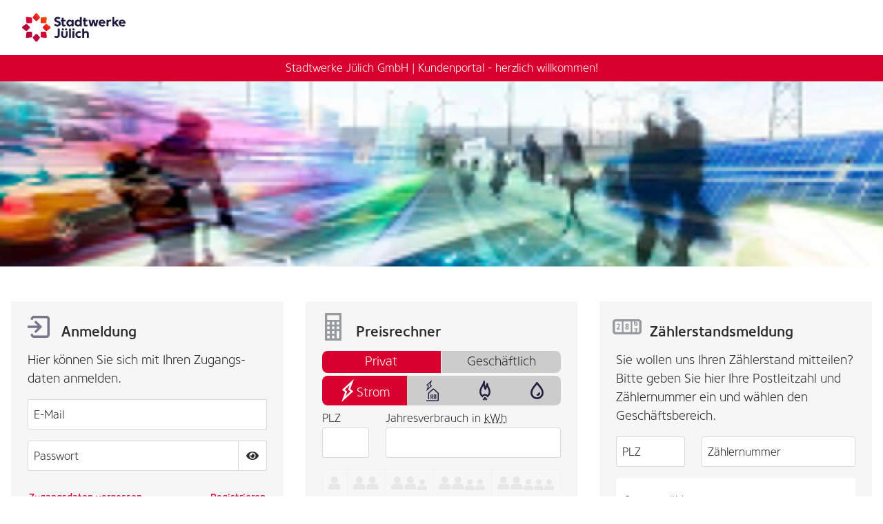

--- FILE ---
content_type: text/html;charset=UTF-8
request_url: https://login.stadtwerke-juelich.de/csit/action/csChangeProduct;jsessionid=hCWoY1twGSCg6TQz6L3T8V2p?formReset.x=true
body_size: 4412
content:
<!DOCTYPE html>


<!--Template \$Workfile: CSHeaderInclude.vm $ -->


<html>
	<head>
        <!--Start Template \$Workfile: CSTitleInclude.vm $ -->
<!-- Google Tag Manager -->
<script>(function(w,d,s,l,i){w[l]=w[l]||[];w[l].push({'gtm.start':
new Date().getTime(),event:'gtm.js'});var f=d.getElementsByTagName(s)[0],
j=d.createElement(s),dl=l!='dataLayer'?'&l='+l:'';j.async=true;j.src=
'https://www.googletagmanager.com/gtm.js?id='+i+dl;f.parentNode.insertBefore(j,f);
})(window,document,'script','dataLayer','GTM-MS5H9F5');</script>
<!-- End Google Tag Manager -->
<title>Online-Portal Stadtwerke Jülich</title>
<!--End Template \$Workfile: CSTitleInclude.vm $ -->
        <meta http-equiv="Content-Type" content="text/html; charset=utf-8" />
                        <meta name="robots" content="NOINDEX,NOFOLLOW" />
		<meta http-equiv="X-UA-Compatible" content="IE=edge"/>
		<meta content="width=device-width, initial-scale=1.0" name="viewport"/>
		
		<link rel="stylesheet" type="text/css" href="../css/de_DE/_csit-lib-core-min.css" media="screen,print"/>
		
		<!--[if lt IE 9]>
		  <script type="text/javascript" src="../js/html5shiv.min.js"></script>
		  <script type="text/javascript" src="../js/respond.min.js"></script>
		<![endif]-->
		<link rel="stylesheet" type="text/css" href="../css/cs.it-custom.css" media="screen,print"/>
        <link rel="stylesheet" type="text/css" href="../css/cs.it-project-custom.css" media="screen,print"/>
		
		<script type="text/javascript" src="../js/jquery.min.js"></script>
		<script type="text/javascript" src="../js/scripts.js"></script>
		<!-- Loading JQuery -->
        
		<script type="text/javascript" src="../js/modernizr.min.js"></script>

		
<!--Start Template \$Workfile: CSFaviconInclude.vm $ -->

<!-- Favorite icon -->
<link rel="icon" href="../images/de_DE/favicon.ico" type="image/x-icon"/>
<link rel="shortcut icon" href="../images/de_DE/favicon.ico" type="image/x-icon"/>

<!--End Template \$Workfile: CSFaviconInclude.vm $ -->
        <link rel="stylesheet" type="text/css" href="../css/print-custom.css" media="print"/>
        <link rel="stylesheet" type="text/css" href="../css/print-project-custom.css" media="print"/>

		<meta http-equiv="refresh" content="0; URL=/powercommerce/csit3/fo/portal/start">

	</head>
<!--End Template \$Workfile: CSHeaderInclude.vm $ -->



<!--Template \$Workfile: CSChangeProduct1.vm$ -->




<!--Template \$Workfile: CSTopInclude.vm $ -->

<body class="side-collapse">
	<div id="cage-wrapper">
		<div id="cage">
			<input type="hidden" value="/csit/action/ajaxRequest;jsessionid=M45K3yOZCoWlRCoNg4c+HtRR" id="ajaxSalutation_url" />
		
			<div id="menu-bg-line">
				<div id="header-bg-container"></div>
				<hr/>
			</div>
			
			<header>
                <div id="contact-details">
					<ul>
						<li>
															<a class="login " href="https://login.stadtwerke-juelich.de/csit/action/csLogin;jsessionid=M45K3yOZCoWlRCoNg4c+HtRR?formReset.x=true">Login</a>
													</li>
                        <li> <a href="http://www.stadtwerke-juelich.de/">Home</a></li>
                        <li> <a href="http://www.stadtwerke-juelich.de/presse/">Presse und Medien</a></li>
                        <li> <a href="http://www.stadtwerke-juelich.de/faq/">FAQ</a></li>
						<li> <a href="http://www.stadtwerke-juelich.de/swjkontakt/">Kontakt</a></li>
					</ul>
                    <script type="text/javascript">
                        //called onload
                        $(document).ready(function() {
							$('#contact-details').after().on('click', function(){
                                $('#contact-details').toggleClass('active');
							})
                        });
                    </script>
				</div>
				<div id="header_fix">
					<a href="http://www.stadtwerke-juelich.de/" > <img id="logo" src="../images/de_DE/logo.png" alt="Logo"/></a>
					<div id="topMenu">
						<nav class="navbar navbar-default" role="navigation">
							<div class="container-fluid">
								<!-- Brand and toggle get grouped for better mobile display -->
								<div class="navbar-header">
									<button type="button" class="navbar-toggle" data-toggle="collapse" data-target="#csit-navbar-collapse">
										<span class="sr-only">Toggle navigation</span>
										<span class="icon-bar"></span>
										<span class="icon-bar"></span>
										<span class="icon-bar"></span>
									</button>
																			<a class="navbar-brand 										" href="https://login.stadtwerke-juelich.de/csit/action/csLogin;jsessionid=M45K3yOZCoWlRCoNg4c+HtRR?formReset.x=true">Login</a>
																	</div>
								<div class="collapse navbar-collapse" id="csit-navbar-collapse">
																			<ul class="nav navbar-nav ">
																							<li class="dropdown">
													<a href="#" class="dropdown-toggle " data-toggle="dropdown">Online-Service<b class="caret"></b></a>
													<ul class="dropdown-menu">
														<li><a href="https://login.stadtwerke-juelich.de/csit/action/csLoginReminder;jsessionid=M45K3yOZCoWlRCoNg4c+HtRR?formReset.x=true" >Benutzername vergessen</a></li>
														<li><a href="https://login.stadtwerke-juelich.de/csit/action/csLostPassword;jsessionid=M45K3yOZCoWlRCoNg4c+HtRR?formReset.x=true" >Passwort vergessen</a></li>
														<li><a href="https://login.stadtwerke-juelich.de/csit/action/csRegisterUser;jsessionid=M45K3yOZCoWlRCoNg4c+HtRR?formReset.x=true" >Online-Registrierung</a></li>
														<li><a href="https://login.stadtwerke-juelich.de/csit/action/csCreateContract;jsessionid=M45K3yOZCoWlRCoNg4c+HtRR?formReset.x=true" >Neuanmeldung</a></li>
														<li><a href="https://login.stadtwerke-juelich.de/csitsomr/action/csCreateMeterValueStandalone?formReset.x=true" >Zählerstandsmeldung</a></li>
													</ul>
												</li>
																						<li class="dropdown">
												<a href="#" class="dropdown-toggle  active " data-toggle="dropdown">Produkte <b class="caret"></b></a>
																									<ul class="dropdown-menu">
																																																																																																		<li><a href="/csit/action/csProductCalculatorShort;jsessionid=M45K3yOZCoWlRCoNg4c+HtRR?formReset.x=true" class="naviLink">Produktrechner</a></li>
																																																																																																																																																		<li><a href="/csit/action/csShowProducts;jsessionid=M45K3yOZCoWlRCoNg4c+HtRR?formReset.x=true" class="naviLink">Produktbeschreibung</a></li>
																																																																																																																																																		<li><a href="/csit/action/csChangeProduct;jsessionid=M45K3yOZCoWlRCoNg4c+HtRR?formReset.x=true" class="naviLinkActive_sub">Produktwechsel</a></li>
																																																																																																																																																																																																																																																																																																																																																																																																																																							</ul>
																							</li>
											<li class="dropdown right_sub">
												<a href="#" class="dropdown-toggle " data-toggle="dropdown">Verträge <b class="caret"></b></a>
																									<ul class="dropdown-menu">
																																																																																																																																																																																									<li ><a href="/csit/action/csContractOverview;jsessionid=M45K3yOZCoWlRCoNg4c+HtRR?formReset.x=true" class="naviLink">Vertragsübersicht</a></li>
																																																																																																																																																		<li ><a href="/csit/action/csCreateContract;jsessionid=M45K3yOZCoWlRCoNg4c+HtRR?formReset.x=true" class="naviLink">Anmeldung</a></li>
																																																																																																																																																		<li ><a href="/csit/action/csCancelContract;jsessionid=M45K3yOZCoWlRCoNg4c+HtRR?formReset.x=true" class="naviLink">Abmeldung</a></li>
																																																																																																																																																		<li ><a href="/csit/action/csCreateContract;jsessionid=M45K3yOZCoWlRCoNg4c+HtRR?formReset.x=true&amp;move=true" class="naviLink">Ummeldung</a></li>
																																																																																																																																																		<li ><a href="/csit/action/csChangeCustomerData;jsessionid=M45K3yOZCoWlRCoNg4c+HtRR?formReset.x=true" class="naviLink">Kundendaten</a></li>
																																																																																																																																																																																																																																																																																						</ul>
																							</li>
											<li class="dropdown right_sub">
												<a href="#" class="dropdown-toggle " data-toggle="dropdown">Abrechnung <b class="caret"></b></a>
																									<ul class="dropdown-menu">
																																																																																																																																																																																																																																																																																																																																										<li ><a href="/csit/action/csCreateMeterValue;jsessionid=M45K3yOZCoWlRCoNg4c+HtRR?formReset.x=true" class="naviLink">Zählerstandsmeldung</a></li>
																																																																																																																																																		<li ><a href="/csit/action/csChangeBankConnection;jsessionid=M45K3yOZCoWlRCoNg4c+HtRR?formReset.x=true" class="naviLink">Bankverbindung</a></li>
																																																																																																																																																		<li ><a href="/csit/action/csChangePrePayments;jsessionid=M45K3yOZCoWlRCoNg4c+HtRR?formReset.x=true" class="naviLink">Abschlagsänderung</a></li>
																																																																																																																																																		<li ><a href="/csit/action/csShowInvoices;jsessionid=M45K3yOZCoWlRCoNg4c+HtRR?formReset.x=true" class="naviLink">Rechnungsansicht</a></li>
																																																																																																																																																		<li ><a href="/csit/action/csShowMeterStatistics;jsessionid=M45K3yOZCoWlRCoNg4c+HtRR?formReset.x=true" class="naviLink">Verbrauchshistorie</a></li>
																																																																																																																																					</ul>
																							</li>
											<li class="dropdown right_sub">
												<a href="#" class="dropdown-toggle " data-toggle="dropdown">Service <b class="caret"></b></a>
																									<ul class="dropdown-menu">
																																																																																																																																																																																																																																																																																																																																																																																																																																																																																											<li><a href="/csit/action/csCustomerMessage;jsessionid=M45K3yOZCoWlRCoNg4c+HtRR?formReset.x=true" class="naviLink">Kundenmitteilung</a></li>
																																																																																																																																																																																						<li><a href="/csit/action/csShowInvoiceExample;jsessionid=M45K3yOZCoWlRCoNg4c+HtRR?formReset.x=true&amp;forward=showInvoiceExample&amp;menuType=service" class="naviLink">Rechnungserläuterung</a></li>
																																																																											</ul>
																							</li>
										</ul>
																	</div><!-- /.navbar-collapse -->
						  </div><!-- /.container-fluid -->
						</nav>
					</div>
					<script type="text/javascript">
						//called onload
						$(document).ready(function() {
							
						});
					</script>
                </div>
            </header>
            <img id="headerPic" src="../images/de_DE/Header_OnlineService.jpg" alt="pic" />



<!--End Template \$Workfile: CSTopInclude.vm $ -->

<!--Template \$Workfile: CSNavigationInclude.vm $ -->
		
			<div  id="accordionMenu" class="panel-group col-md-6 col-lg-6 visible-md visible-lg">
			<h2> Produkte </h2>
			<div class="panel panel-default">
				<div>
																																																												<a href="/csit/action/csProductCalculatorShort;jsessionid=M45K3yOZCoWlRCoNg4c+HtRR?formReset.x=true" class="list-group-item ">Produktrechner</a>
																																																																	<a href="/csit/action/csShowProducts;jsessionid=M45K3yOZCoWlRCoNg4c+HtRR?formReset.x=true" class="list-group-item ">Produktbeschreibung</a>
																																																																	<a href="/csit/action/csChangeProduct;jsessionid=M45K3yOZCoWlRCoNg4c+HtRR?formReset.x=true" class="list-group-item  active ">Produktwechsel</a>
																																																																																																																																																																		</div>
			</div>
		</div>
	
<!--End Template \$Workfile: CSNavigationInclude.vm $ -->
<!--Template \$Workfile: CSStatusStepInclude.vm $ -->

	 
                                     	    

<!-- Begin: main CONTAINER -->
<div id="main" class="form-horizontal col-xs-24 col-md-18 col-lg-18  ">

						<ol class="breadcrumb">
				<li class="hidden-xs homeLi"><a href="/csit/action/csStart;jsessionid=M45K3yOZCoWlRCoNg4c+HtRR?menuType=&amp;target=">Home</a></li>
																						<li class="hidden-xs">Produkte</li>
															<li class="active">Produktwechsel</li>
																			<li class="pull-right">
							<div id="stepsContainer">
																											<span class="step  active "></span>
																			<span class="step "></span>
																			<span class="step "></span>
																			<span class="step "></span>
																								</div>
						</li>
												</ol>
			
<!--End Template \$Workfile: CSStatusStepInclude.vm $ -->

<!-- Beginn Formular Produktwechsel -->



 		<!--Template \$Workfile: CSLoginInclude.vm $ -->

<!--Template \$Workfile: CSLoginInclude.vm $ -->

<script type="text/javascript">
//called onload
$(document).ready(function() {
	$("#javaScripEnabled").val("true"); 
});
</script>
    <!-- Login-Daten -->
<form class="form-horizontal" action="https://login.stadtwerke-juelich.de/csit/action/csLogin;jsessionid=M45K3yOZCoWlRCoNg4c+HtRR" id="loginForm" method="post" role="form">
	<div>
		<input type="hidden" name="nParameter" value="" />
									<input type="hidden" name="action" value="csChangeProduct" />
				<input id="javaScripEnabled" type="hidden" name="javaScripEnabled" value="false" />
	</div>
			<div class="panel panel-default textInfoBlock   highlight-csit-panel " >
	<div class="panel-heading ">
		<h3 class="panel-title highlight-csit">
							Login-Daten
									</h3>
					</div>
<div class="panel-body   " >
					<p>
															Dieser Prozess erfordert einen Login. Sollten Sie sich bereits registriert haben, nutzen Sie hier bitte Ihre Zugangsdaten für den Login. Bitte beachten Sie die Groß- und Kleinschreibung. <br />Wenn Sie Bestandskunde sind und sich noch nicht registriert haben, benutzen Sie bitte den Prozess Online-Registrierung, um bestehende Verträge freizuschalten.
												</p>
				

        
<!--Template \$Workfile: CSLoginContentInclude.vm $ -->

        
    	
	<div  class="form-group " >
					<label for="login" class="col-xs-24   col-sm-8   control-label text-left">
																												Benutzername:
																						<strong class="highlight">*</strong>
											</label>
							<div class="col-xs-24   col-sm-16  ">
					                        																
    <input id="login" type="text" name="login"   value=""  class="form-control  "
		 maxlength="50" 		                                
                                                            
				    />

				    		        </div>	</div>
    	
	<div  class="form-group " >
					<label for="password" class="col-xs-24   col-sm-8   control-label text-left">
																												Passwort:
																						<strong class="highlight">*</strong>
											</label>
							<div class="col-xs-24   col-sm-16  ">
					        													
    <input id="password" type="password" name="password"   value=""  class="form-control  "
		 maxlength="120" 		                                
                                                            
				    />

				    		        </div>	</div>
    	
	<div  class="form-group " >
					<div class="col-xs-24 col-sm-16  col-sm-offset-8 ">
		        <a class="form-link"  href="https://login.stadtwerke-juelich.de/csit/action/csLostPassword;jsessionid=M45K3yOZCoWlRCoNg4c+HtRR?formReset.x=true">Passwort vergessen</a>
    		        </div>	</div>
    	
	<div  class="form-group " >
					<div class="col-xs-24 col-sm-16  col-sm-offset-8 ">
		        <a class="form-link"  href="https://login.stadtwerke-juelich.de/csit/action/csLoginReminder;jsessionid=M45K3yOZCoWlRCoNg4c+HtRR?formReset.x=true">Benutzername vergessen</a>
                                            <div class="buttonLine pull-right  btn-withArrow ">
    	    <input type="submit" class="btn btn-primary btn-mutable" id="Anmelden" name="Anmelden"   value="Anmelden" />
        </div>
            		        </div>	</div>

<!--End Template \$Workfile: CSLoginContentInclude.vm $ -->

					</div>
		</div>
	</form>
    

<script type="text/javascript">
    setFocus('login');
</script>
<!--End Template \$Workfile: CSLoginInclude.vm $ -->

<!--Template \$Workfile: CSLoginInclude.vm $ -->


<div id="loginInc2Block">
<!-- Login, Passwort vergessen, Neuanmeldung -->
	<div class="row">
					<div class="col-xs-24 col-sm-12">
				<div class="panel panel-default">
					<div class="panel-heading">
						<h3 class="panel-title">Registrierung für den Online-Service</h3>
					</div>
					<div class="panel-body">
						<p>Wenn Sie bereits Kunde bei den Stadtwerke Jülich sind, können Sie sich hier für den Online-Service registrieren.</p>
						<p>
							<a class="form-link" href="https://login.stadtwerke-juelich.de/csit/action/csRegisterUser;jsessionid=M45K3yOZCoWlRCoNg4c+HtRR?formReset.x=true">Registrieren</a>
						</p>
					</div>
				</div>
			</div>
							<div class="col-xs-24 col-sm-12">
				<div class="panel panel-default">
					<div class="panel-heading">
						<h3 class="panel-title">Anmeldung für Neukunden</h3>
					</div>
					<div class="panel-body">
						<p>Wenn Sie noch kein Kunde sind, können Sie hier einen Vertrag abschließen.</p>
						<p>
															<a class="form-link" href="csCreateContract?formReset.x=true">Abschließen</a>
													</p>
					</div>
				</div>
			</div>
			</div>
</div>
<!--End Template \$Workfile: CSLoginInclude.vm $ -->
<!--End Template \$Workfile: CSLoginInclude.vm $ -->
	<!-- Ende Formular Produktwechsel -->


<!--Template \$Workfile: CSFooterInclude.vm $ -->

                  </div>
            <!-- End: MAIN -->

                <!-- AjaxLoader Modal -->
                <div id="waitLoader">
                    <button type="button" class="using-glyphicons pull-right btn btn-default mr-5" id="hideLoader"><span class="deleteCross">&#xe014;</span></button>
                    <p id="waitLoaderText"></p>
                    <p id="loaderImg"><img src="../images/de_DE/ajax-loader.gif" alt=""/></p>
                </div>
                <footer>
                    <div class="pull-right">
                        <nav class="service service-footer">
                          <a title="Kontakt" target="_blank" href="http://www.stadtwerke-juelich.de/datenschutz/">Datenschutz</a>
                          <a title="Kontakt" target="_blank" href="http://www.stadtwerke-juelich.de/swjkontakt/">Kontakt</a>
                          <a title="Impressum"  target="_blank" href="http://www.stadtwerke-juelich.de/impressum/">Impressum</a>
                        </nav>
                    </div>
                </footer>
            </div>
            <!-- End: cage -->
        </div>

        
<!--Template \$Workfile: CSJavaScriptInclude.vm $ -->

    
        <script type="text/javascript" src="../js/jquery.min.js"></script>
        <script type="text/javascript" src="../js/bootstrap.min.js"></script>
            <script type="text/javascript" src="../js/bootstrap.datepicker.min.js"></script>
        <script type="text/javascript" src="../js/bootstrap-datepicker.de.js"></script>
    
    <script type="text/javascript" src="../js/bootstrap.select.min.js"></script>
    <script type="text/javascript" src="../js/jquery.selectboxes.js"></script>

            <script type="text/javascript" src="../js/bootstrap.pretty-checkable.min.js"></script>
    
    <script type="text/javascript" src="../js/bootstrap.file-input.min.js"></script>
        <script type="text/javascript" src="../js/jquery.block-ui.min.js"></script>
                <script type="text/javascript" src="../js/bootstrap.slider.min.js"></script>
        <script type="text/javascript" src="../js/popover-extra-placements.min.js"></script>

    <script type="text/javascript" src="../js/jquery.usage.core.js"></script>
    <script type="text/javascript" src="../js/bootstrap.typeahead.min.js"></script>
    <script type="text/javascript" src="../js/hoverable.js"></script>
    <script type="text/javascript" src="../js/touchable.js"></script>

    
    <script type="text/javascript" src="../js/ajaxScripts.js"></script>
    <script type="text/javascript" src="../js/csit_scripts.js"></script>
                <script src="../js/cockpit.js" type="text/javascript"></script>

        
        <script src="../js/csit_scripts_proj.js" type="text/javascript"></script>
    <script type="text/javascript" src="../js/jquery.touchSwipe.min.js"></script>

    
    <!--End Template \$Workfile: CSJavaScriptInclude.vm $ -->

    <!-- Loading additional scripts -->
    
<!-- Loading additional scripts -->

</body>
</html>

<!--End Template \$Workfile: CSFooterInclude.vm $ -->
<!--End Template \$Workfile: CSChangeProduct1.vm$ -->

--- FILE ---
content_type: text/html;charset=UTF-8
request_url: https://login.stadtwerke-juelich.de/powercommerce/csit3/fo/portal/start
body_size: 16898
content:
<!DOCTYPE html>
<html lang=de>
<head>
    <title> Stadtwerke Jülich GmbH | Kundenportal</title>

    <meta charset="UTF-8"/>
    <!--[if IE]> <meta http-equiv="X-UA-Compatible" content="IE=edge"/> <![endif]-->
    <meta content="width=device-width, initial-scale=1.0" name="viewport"/>

    <!-- Favorite icon -->
    <link rel="icon" href="/powercommerce/csit3/fo/portal/resources/images/i18n/favicon.ico" type="image/x-icon"/>
    <link rel="shortcut icon" href="/powercommerce/csit3/fo/portal/resources/images/i18n/favicon.ico" type="image/x-icon"/>

    <!--CSS -->
                <link rel="stylesheet" type="text/css" href="/powercommerce/csit3/fo/portal/resources/css/i18n/styles.css"/>
    
    <!-- Java Script -->

<!-- Libraries -->
<script type="text/javascript" src="/powercommerce/csit3/fo/portal/resources/js/core/moment/moment.min.js"></script>
<script type="text/javascript" src="/powercommerce/csit3/fo/portal/resources/js/core/moment/moment-range.min.js"></script>

<script type="text/javascript" src="/powercommerce/csit3/fo/portal/resources/js/core/jquery/jquery.min.js"></script>
<script type="text/javascript" src="/powercommerce/csit3/fo/portal/resources/js/core/jquery/jquery.numeric.min.js"></script>
<script type="text/javascript" src="/powercommerce/csit3/fo/portal/resources/js/core/jquery/jquery.selectboxes.min.js"></script>
<script type="text/javascript" src="/powercommerce/csit3/fo/portal/resources/js/core/jquery/jquery.inputmask.bundle.min.js"></script>
<script type="text/javascript" src="/powercommerce/csit3/fo/portal/resources/js/core/jquery/jquery.dataTables.min.js"></script>
<script type="text/javascript" src="/powercommerce/csit3/fo/portal/resources/js/core/jquery/jquery.dataTables-moment.min.js"></script>

<script type="text/javascript" src="/powercommerce/csit3/fo/portal/resources/js/core/bootstrap/bootstrap.bundle.min.js"></script>
<script type="text/javascript" src="/powercommerce/csit3/fo/portal/resources/js/core/bootstrap/bootstrap.datepicker.min.js"></script>
<script type="text/javascript" src="/powercommerce/csit3/fo/portal/resources/js/core/bootstrap/bootstrap.select.min.js"></script>
<script type="text/javascript" src="/powercommerce/csit3/fo/portal/resources/js/core/bootstrap/bootstrap.fileinput.min.js"></script>
<script type="text/javascript" src="/powercommerce/csit3/fo/portal/resources/js/core/bootstrap/bootstrap.slider.min.js"></script>
<script type="text/javascript" src="/powercommerce/csit3/fo/portal/resources/js/core/bootstrap/bootstrap.show-password.min.js"></script>
<script type="text/javascript" src="/powercommerce/csit3/fo/portal/resources/js/core/bootstrap/bootstrap.cookie-consent-settings.js"></script>

<script type="text/javascript" src="/powercommerce/csit3/fo/portal/resources/js/core/bootstrap/bootstrap.autocomplete.min.js"></script>

<script type="text/javascript" src="/powercommerce/csit3/fo/portal/resources/js/core/misc/intl.min.js"></script>
<script type="text/javascript" src="/powercommerce/csit3/fo/portal/resources/js/core/misc/svg4everybody.min.js"></script>

<script type="text/javascript" src="/powercommerce/csit3/fo/portal/resources/js/core/underscore/underscore.min.js"></script>
<script type="text/javascript" src="/powercommerce/csit3/fo/portal/resources/js/core/underscore/underscore.string.min.js"></script>

<script type="text/javascript" src="/powercommerce/csit3/fo/portal/resources/js/core/misc/modernizr.min.js"></script>
<script type="text/javascript" src="/powercommerce/csit3/fo/portal/resources/js/core/misc/spring.min.js"></script>
<script type="text/javascript" src="/powercommerce/csit3/fo/portal/resources/js/core/misc/bowser.js"></script>

<script type="text/javascript" src="/powercommerce/csit3/fo/portal/resources/js/leaflet.js"></script>

<!-- ITC -->

<script type="text/javascript">
    var globalJSMessage =
    {
        'message.error.noResponse'			:	'Ihre Anfrage konnte nicht verarbeitet werden. Wenn Sie über längere Zeit keine Aktion ausgeführt haben, wurde Ihre Benutzersitzung beendet. Melden Sie sich ggf. vom Portal ab und führen Sie anschließend Ihre Eingabe erneut aus.',
        'title.error'						:	'Fehler',
        'title.warning'						:	'Hinweis',
        'title.info'						:	'Information',
        'button.close'						:	'Schließen',
        'button.close.error.ariaLabel'		:	'Fehlermeldung Schließen',
        'button.ariaLabel.delete.file'		:	'Datei löschen',
        'message.error.gridConnection.fileUploadFailed'		:	'Der Upload ist fehlgeschlagen. Bitte probieren Sie es zu einem späteren Zeitpunkt erneut. (Errorcode 1)',
        'message.table.language.info'			:	'Zeige Eintrag _START_ bis _END_ von _TOTAL_ Einträgen',
        'button.table.paginate.first'			:	'<i class="fas fa-angle-double-left"></i>',
        'button.table.paginate.previous'		:	'<i class="fas fa-angle-left"></i>',
        'button.table.paginate.next'			:	'<i class="fas fa-angle-right"></i>',
        'button.table.paginate.last'			:	'<i class="fas fa-angle-double-right"></i>',
        'button.table.paginate.first.ariaLabel'		:	'Erste',
        'button.table.paginate.previous.ariaLabel'	:	'Vorherige',
        'button.table.paginate.next.ariaLabel'		:	'Nächste',
        'button.table.paginate.last.ariaLabel'		:	'Letzte',
        'message.table.config.lengthChange'			:	'false',
        'message.table.config.dom'			:	'<"row"<"col-sm-6"l>><"row"<"col-sm-12"tr>><"row"<"col-12 col-sm-5 pe-0 pe-sm-2"i><"col-12 col-sm-7 ps-0 ps-sm-2"p>>',
        'button.ariaLabel.column.sort.desc'	:	'Absteigend sortieren',
        'button.ariaLabel.column.sort.asc'	:	'Aufsteigend sortieren'
    }

window.globalVelocityVariables	=	{
    'flowUrl'				:	'',
    'datepickerLocale'		:	'de',
    'baseURL'				:	'/powercommerce/csit3/fo/portal/',
    'flowExecutionKey'		:	'$flowExecutionKey'
}

var flowUrl = '';
var generalNoResponseMessage = 'Ihre Anfrage konnte nicht verarbeitet werden. Wenn Sie über längere Zeit keine Aktion ausgeführt haben, wurde Ihre Benutzersitzung beendet. Melden Sie sich ggf. vom Portal ab und führen Sie anschließend Ihre Eingabe erneut aus.';
var errorTitle = 'Fehler';
var warningTitle = 'Hinweis';
var infoTitle = 'Information';
var buttonCloseTitle = 'Schließen';

var datepickerLocale = 'de';
</script>

<script type="text/javascript" src="/powercommerce/csit3/fo/portal/resources/js/core/commons.js"></script>
<!--<script type="text/javascript" src="/powercommerce/csit3/fo/portal/resources/js/core/commons.min.js"></script>-->
<script type="text/javascript" src="/powercommerce/csit3/fo/portal/resources/js/core/buttonFix.js"></script>
<script type="text/javascript" src="/powercommerce/csit3/fo/portal/resources/js/core/poco.js"></script>
    <script type="text/javascript" src="/powercommerce/csit3/fo/portal/resources/js/core/cockpit.js"></script>
    <script type="text/javascript" src="/powercommerce/csit3/fo/portal/resources/js/cockpit-ax.js"></script>
<script type="text/javascript" src="/powercommerce/csit3/fo/portal/resources/js/core/classicProfessional.js"></script>
<script type="text/javascript" src="/powercommerce/csit3/fo/portal/resources/js/consumptionSlider.js"></script>

    <!-- consumption slider -->
    <!-- ConsumptionSliderJS.vm Start -->


<script type="text/javascript">

    function prepareConsumptionWithStep  (start, end, step)
    {
        var tempArray = [];
        for(var i = start; i <= end; i+=step)
        {
            tempArray.push(i);
        }
        return tempArray;
    }

    var module = module;
    var tempConsumption = "";
    (function(exports) {
        var $ = exports.jQuery || require('jquery'),
                consumptionValues = [
                                                                    {media:"POWER", consumptionValues:[1100,2000,2600,3300,4000]}
                                            ,                        {media:"GAS", consumptionValues:[750,3500,13000,20000]}
                                            ,                        {media:"POWER_HEATING", consumptionValues:[2600,3500,4400,5300,6200]}
                                            ,                        {media:"WATER", consumptionValues:[42,84,126,168,202,244]}
                                            ,                        {media:"POWER_HEATING_BUSINESS", consumptionValues:[2600,3500,4400,5300,6200]}
                                            ,                        {media:"POWER_BUSINESS", consumptionValues:[1450,2450,3450,4450,5450]}
                                            ,                        {media:"GAS_BUSINESS", consumptionValues:[10000,13500,17000,20500,24000]}
                                            ,                        {media:"WATER_BUSINESS", consumptionValues:[42,84,126,168,202,244]}
                                    ],
            
                    consumptionValues = [
                        
                            
                                                        {media:"POWER", consumptionValues: prepareConsumptionWithStep(1000, 4000, 100)}
                        
                            
                            ,                            {media:"GAS", consumptionValues: prepareConsumptionWithStep(500, 20000, 500)}
                        
                            
                            ,                            {media:"POWER_HEATING", consumptionValues: prepareConsumptionWithStep(500, 25000, 100)}
                        
                            
                            ,                            {media:"WATER", consumptionValues: prepareConsumptionWithStep(40, 250, 2)}
                        
                            
                            ,                            {media:"POWER_HEATING_BUSINESS", consumptionValues: prepareConsumptionWithStep(2500, 7000, 100)}
                        
                            
                            ,                            {media:"POWER_BUSINESS", consumptionValues: prepareConsumptionWithStep(2000, 7000, 50)}
                        
                            
                            ,                            {media:"GAS_BUSINESS", consumptionValues: prepareConsumptionWithStep(10000, 25000, 500)}
                        
                            
                            ,                            {media:"WATER_BUSINESS", consumptionValues: prepareConsumptionWithStep(40, 250, 2)}
                                            ],
                            consumptionIconValues = [
                                                                    {media:"POWER", consumptionValues:[1100,2000,2600,3300,4000]}
                                            ,                        {media:"GAS", consumptionValues:[750,3500,13000,20000]}
                                            ,                        {media:"POWER_HEATING", consumptionValues:[2600,3500,4400,5300,6200]}
                                            ,                        {media:"WATER", consumptionValues:[42,84,126,168,202,244]}
                                            ,                        {media:"POWER_HEATING_BUSINESS", consumptionValues:[2600,3500,4400,5300,6200]}
                                            ,                        {media:"POWER_BUSINESS", consumptionValues:[1450,2450,3450,4450,5450]}
                                            ,                        {media:"GAS_BUSINESS", consumptionValues:[10000,13500,17000,20500,24000]}
                                            ,                        {media:"WATER_BUSINESS", consumptionValues:[42,84,126,168,202,244]}
                                    ],
                ConsumptionSlider = {
                    initConsumptionSlider: function(mediaType, sliderId, inputId){
                        var consumpIconValues = getConsumptionIconValues(mediaType.toUpperCase());
                        var consumptionValues = getConsumptionValues(mediaType.toUpperCase());

                        // productSearch without parameters -> called by .../fo/portal/productSearch
                        // pre-set with the first slider consumption
                        if($('#consumptionInput').length )
                        {
                            if($('#consumptionInput').val().length  == 0 )
                            {
                                $('#consumptionInput').val( consumptionValues[0]);
                            }
                        }

                        /*$('#' + sliderId).slider(
                                {
                                    min: 0,
                                    max: consumptionValues.length-1,
                                    value: 0,
                                    step: 1,
                                    handle: 'square'

                                });*/

                        $('#' + sliderId).on("change", function()
                        {
                            /*$('#'+slideEvent.currentTarget.id).parent().find('.tooltip, .slider-handle').empty();*/
                            var slideIndex = Math.round($(this).val());
                            var consumptionVal = Math.round($(this).val());
                            /*if(slideIndex === undefined && slideClickIndex !== undefined){
                                slideIndex = slideClickIndex;
                                consumptionVal = consumptionValues[slideIndex];
                            }*/
                            $('.consumption-buttons > label').removeClass('all_active').removeClass('curr_active');
                            var iconBl = $('#' + sliderId).closest(".consumption-slider").prev();
                            if(iconBl.length === 0)
                            {
                                iconBl = $('#' + sliderId).closest(".accordion-body ").find('.consumption-buttons');
                            }
                            for(i=0;i<=consumpIconValues.length;i++)
                            {
                                if(consumptionVal >= consumpIconValues[i])
                                {
                                    var icon = i + 1;
                                    iconBl.find("label:nth-of-type("+icon+")").addClass('curr_active');
                                    iconBl.find("label:nth-of-type("+i+")").removeClass('curr_active');
                                    iconBl.find("label:nth-of-type("+icon+")").addClass('all_active');
                                }
                            }
                            iconBl = $('#' + sliderId).parent().parent().find('.consumption-buttons');
                            iconBl.find('input[type=radio]').prop('checked',false);
                            if(($('#productSearchConsumptionNT').is(":visible") && !$('#productSearchConsumptionNT').is(':disabled')) || ($('#consumptionNT').is(":visible") && !$('#consumptionNT').is(':disabled')))
                            {
                                                                if(100 && "100" != "100")
                                {
                                    var htMulit = 100/100;
                                    $('#' + inputId).val(Math.round(consumptionVal) * htMulit).trigger('change');
                                    $('#productSearchConsumptionNT, #consumptionNT').val(Math.round(Math.round(consumptionVal) * (1-htMulit))).trigger('change');

                                }
                                else
                                {
                                    $('#' + inputId).val(Math.round(consumptionVal)).trigger('change');
                                }
                            }
                            else
                            {
                                $('#' + inputId).val(Math.round(consumptionVal)).trigger('change');
                            }
                            if(mediaType === "POWER_CHARGE" || mediaType === "POWER_CHARGE_BUSINESS")
                            {
                                /*$('#'+slideEvent.currentTarget.id).parent().find('.slider-handle').each(function(){
                                    $(this).append('<i>'+consumptionValues[Math.round(slideIndex)] * 5+'</i>');
                                    var elem =$(this).find('i');
                                    elem.html(
                                            parseFloat(elem.html().replace('.', '')).toLocaleString('de')
                                    );
                                })*/
                            }
                        });
                    },
                    changeConsumptionSliderValue: function(mediaType,sliderId,rawValue){
                        var consumptionValues = getConsumptionValues(mediaType.toUpperCase());
                        if(consumptionValues == undefined || consumptionValues == "")
                        {
                            return;
                        }
                        tempConsumption = rawValue;

                        var lowerBound = consumptionValues[0];
                        var upperBound = consumptionValues[consumptionValues.length-1];
                        if(rawValue < lowerBound)
                        {
                            $('#' + sliderId).val(0);
                        }
                        else if(rawValue > upperBound)
                        {
                            $('#' + sliderId).val(consumptionValues.length-1);
                        }
                        else
                        {
                            var closestIndex = this.getClosestValueIndex(consumptionValues,rawValue);
                            $('#' + sliderId).val(closestIndex);
                        }
                        activateSliderIcon(mediaType,sliderId,closestIndex);
                    },
                    getConsumptionValues: function(mediaType)
                    {

                        if(consumptionValues)
                        {
                            for(var i=0;i< consumptionValues.length;i++)
                            {
                                if(consumptionValues[i].media == mediaType.toUpperCase())
                                {
                                    return consumptionValues[i].consumptionValues;
                                }
                            }
                        }
                        else
                        {
                            return undefined;
                        }
                    },
                    getClosestValueIndex: function(array, value)
                    {
                        var closestValue = null;
                        var closestIndex = null;
                        $.each(array, function(index)
                        {
                            if (closestValue == null || Math.abs(this - value) < Math.abs(closestValue - value))
                            {
                                closestValue = this;
                                closestIndex = index;
                            }
                        });
                        return closestIndex;
                    },
                    getConsumptionIconValues: function (mediaType)
                    {
                        for(var i=0;i< consumptionIconValues.length;i++)
                        {
                            if(consumptionIconValues[i].media == mediaType)
                            {
                                return consumptionIconValues[i].consumptionValues;
                            }
                        }
                    },
                    getConsumptionValuesWithStep: function (mediaType, dataType)
                    {
                        for(var i=0;i< consumptionValuesWithStep.length;i++)
                        {
                            if(consumptionValuesWithStep[i].media == mediaType)
                            {
                                if("consumptionStart" == dataType)
                                {
                                    return consumptionValuesWithStep[i].consumptionStart;
                                }
                                else if("consumptionEnd" == dataType)
                                {
                                    return consumptionValuesWithStep[i].consumptionEnd;
                                }
                                else if("consumptionStep" == dataType)
                                {
                                    return consumptionValuesWithStep[i].consumptionStep;
                                }
                            }
                        }
                    },
                    activateSliderIcon: function (mediaType, sliderId,iconClickIndex)
                    {

                        var consumpIconValues = getConsumptionIconValues(mediaType);
                        var consumptionValues = getConsumptionValues(mediaType);
                        for(i=0;i<=consumptionValues.length;i++)
                        {
                            if(consumptionValues[i] >= consumpIconValues[iconClickIndex])
                            {
                                slideClickIndex = i;

                                $('#'+sliderId).val(consumptionValues[i]).trigger('change');
                                if(tempConsumption !== ""){
                                    $('#consumptionInput').val( tempConsumption);
                                    tempConsumption = "";
                                }
                                return;
                            }
                        }
                    }
                };


        $.extend(exports, ConsumptionSlider);
    })((module && module.exports) || window);
</script>

<!-- ConsumptionSliderJS.vm End -->

    <script type="text/javascript">
	csit3_environmentInformation = 
	{	
	  	getDateTimeFormat : function()
	   {
	   		return dd.MM.yyyy;
	   }             
	 }              
</script>


    
<script type="text/javascript">
	csit3_global = 
	{	
		uIRelatedConfiguration :
		{
			getUILineBreakChars : function()
			{
				let uiLineBreakChars = [
								];
			
				return uiLineBreakChars;
			}             
		},
		
		contextRelatedConfiguration :
		{
			getContractAccountSorting : function()
			{
				return CONTRACT_ACCOUNT_NO;
			}
		}
		// ...
	 }     
	 
	 csit3_contractCreation =
	 {
	 	getAccountDataEnabled : function()
	 	{
	 		return false;
	 	},
		getShowNextPossibleSupplydateCheckbox : function()
	 	{
	 		return true;
	 	}
		// ...
	 } 
	// ...
</script>

    <script type="text/javascript" src="/powercommerce/csit3/fo/portal/resources/js/csit3-utilities.js"></script>

    <!-- Start JSCustomLibraries -->

<script type="text/javascript" src="/powercommerce/csit3/fo/portal/resources/js/poco-custom.js"></script>
<script type="text/javascript" src="/powercommerce/csit3/fo/portal/resources/js/poco-custom-ax.js"></script>
<script type="text/javascript" src="/powercommerce/csit3/fo/portal/resources/js/bootstrap-tourist.js"></script>
<script type="text/javascript" src="/powercommerce/csit3/fo/portal/resources/js/core/jquery/jquery.autocomplete.min.js"></script>
<script type="text/javascript" src="/powercommerce/csit3/fo/portal/resources/js/jquery.touchSwipe.min.js"></script>

<!-- End JSCustomLibraries -->
</head>

        
<body class=" cockpit   out ">



<div id="browser-notification">
    Sie verwenden einen veralteten Browser, mit dem nicht alle Inhalte des Kundenportals korrekt wiedergegeben werden können. Um unser Kundenportal in Aussehen und Funktion in vollem Umfang nutzen zu können, empfehlen wir Ihnen eine neue Version Ihres Browsers zu installieren.</div>

<div id="cage" class="d-flex flex-column">
    

            
<header class="fixed-top">

                                                        
<script type="text/javascript">
    var errorsExists = false;
    var warningsExists = false;
    var infosExists = false;
</script>

<div id="cockpitErrorMessageContainer" class="alert alert-danger alert-dismissible fade" role="alertdialog"
	 aria-labelledby="globalAlertInfoTitle" aria-describedby="globalAlertErrorTitleDesc" style="display:none;">
    <button class="btn-close fa fa-times" data-bs-dismiss="alert" type="button" aria-label="Schließen"></button>
    <h2 id="globalAlertErrorTitle" class="alert-heading">Fehler</h2>
    <div id="globalAlertErrorTitleDesc">title.error.description</div>
</div>

<div id="cockpitWarningMessageContainer" class="alert alert-warning alert-dismissible fade" role="alertdialog"
	 aria-labelledby="globalAlertWarningTitle" aria-describedby="globalAlertWarningTitleDesc" style="display:none;">
    <button class="btn-close fa fa-times" data-bs-dismiss="alert" type="button" aria-label="Schließen"></button>
    <h2 id="globalAlertWarningTitle" class="alert-heading">Hinweis</h2>
    <div id="globalAlertWarningTitleDesc">title.warning.description</div>
</div>

<div id="cockpitInfoMessageContainer" class="alert alert-info alert-dismissible fade" role="alertdialog"
	 aria-labelledby="globalAlertInfoTitle" aria-describedby="globalAlertInfoTitleDesc" style="display:none;">
    <button class="btn-close fa fa-times" data-bs-dismiss="alert" type="button" aria-label="Schließen"></button>
    <h2 id="globalAlertInfoTitle" class="alert-heading">Information</h2>
    <div id="globalAlertInfoTitleDesc">title.info.description</div>
</div>

<script type="text/javascript">
        </script>

    
    <div id="header-cage" class="d-flex justify-content-between">
        <div>
                                
                        <a  class="logo" id="logoLink" href="https://www.stadtwerke-juelich.de/"         aria-label="Startseite"                             	aria-label="Startseite"            class="logo"                                    	
                                                            >

		                                                <img id="logo" src="/powercommerce/csit3/fo/portal/resources/images/i18n/svg/stadtwerke-juelich_logo.svg"   alt="Logo Stadtwerke Jülich GmbH"/>            
            		    </a>
        </div>
            </div>
        
		            <!-- Google Tag Manager -->
            <script>(function(w,d,s,l,i){w[l]=w[l]||[];w[l].push({'gtm.start':
            new Date().getTime(),event:'gtm.js'});var f=d.getElementsByTagName(s)[0],
            j=d.createElement(s),dl=l!='dataLayer'?'&l='+l:'';j.async=true;j.src=
            'https://www.googletagmanager.com/gtm.js?id='+i+dl;f.parentNode.insertBefore(j,f);
            })(window,document,'script','dataLayer','GTM-MS5H9F5');</script>
            <!-- End Google Tag Manager -->
		    <script type="text/javascript">
        $(document).ready(function ()
        {
            $(window).scroll(function()
            {
                if( $(window).scrollTop() > 0 )
                {
                    $('header, #close-process, #close-process-marginal').addClass('shadowed');
                    $('#close-process, #close-process-marginal').css({'top': $(window).scrollTop() + 'px'});

                    if( $(window).scrollTop() > 200)
                    {
                        if( ($('body').outerWidth() > 767) && ($('body').hasClass('in')) )
                        {
                            $('header').addClass('head-context');
                            $('#close-process, #close-process-marginal').css({'top': ($(window).scrollTop() + $('#headerContext').outerHeight()) + 'px'});
                        }
                    }
                    else
                    {
                        $('header').removeClass('head-context');
                    }
                }
                else
                {
                    $('header, #close-process, #close-process-marginal').removeClass('shadowed');
                    $('#close-process, #close-process-marginal').css({'top': '0px'});
                }
            });

            $('#headerContextToggle').click(function()
            {
                $('html, body').animate({scrollTop: '0px'}, 200);
                if($('body').outerWidth() < 768)
                {
                    $('#contextMenu').toggle(100);
                }
            });
        });
    </script>

</header>
    <main>
    
        <!-- Start ContentStart -->

        
                
                            <div class="main-panorama">
                <div id="main-cockpit-panorama-cage" class="d-flex justify-content-between">

                                                                                                    

                                            
                    <div class="main-panorama-image" role="presentation" aria-label="Willkommensbild">
                        


<h1 class="main-panorama-claim">Stadtwerke Jülich GmbH | Kundenportal<span class="hidden-xs"> - herzlich willkommen!</span></h1>
                    </div>

                </div>
            </div>
            <div id="cockpit-cards-container">
                <div id="cockpit-cards-cage" class="d-flex flex-wrap ">
                    
                                
                    
        
                
    
<div id="loginWidget" class="card login opened-sm widget" default-button="loginButton"/>
            <form id="loginProcessForm" action="/powercommerce/csit3/fo/portal/loginProcess" method="post"  >
                    <div class="card-header" >
                <h2 class="card-title"><span class="card-title-text">Anmeldung</span>
                    </h2>
                <button type="button" id="btnForlogin" class="card-header-caret-button-sm" aria-label="Anmeldebereich schließen">
            <i class="fas fa-chevron-down"></i>
            <i class="fas fa-chevron-up"></i>
        </button>

                
        

        

        <script type="text/javascript">
            $('#btnForlogin').on("click", function() {
                if ($('body').outerWidth() <= 767) {
                    if ($(this).closest('.card').hasClass('opened-sm')) {
                        $(this).attr("aria-label", "Anmeldebereich öffnen");
                    } else {
                        $(this).attr("aria-label", "Anmeldebereich schließen");
                    }
                }
            });
        </script>
    
    </div>
                    <div id="loginWidgetContent" class="card-body " >
                                    <div class="card-body d-md-block" >
                
                    <div id="loginWidgetCredentialsContainer" class="" >
                    <p class="widget-formline-text">                            <div class="row mt--10" >
                                        <div class="col-4" >
                                <img id="login-key" src="/powercommerce/csit3/fo/portal/resources/images/i18n/svg/icon-highlight-strong-login.svg" class="lock"  alt="" title="Anmeldung"/>                    
    </div>
                                <div class="col-8" >
                                Hier können Sie sich mit Ihren Zugangs&shy;daten anmelden.                    
    </div>
                
    </div>
            </p>
            
                                
        
    <div class=" ">
                                    <div class="input-group " >
                                                
        	            
	
	                
                                                <div class="form-floating  ">
                                
                <input  id="login" type="text" name="login" value=""
                       	            class="form-control   "        title="E-Mail"                            	
                                                                      placeholder="E-Mail"                                                                       />
                        <label for="login" >E-Mail</label>
            
                    </div>
                                        
                
    </div>
            
    </div>
                                    <div class="input-group password-show-hide" >
                                            
        	            
	
	                
                                                <div class="form-floating  d-flex">
                                    <input  id="password" type="password" name="password" value=""
                       	            class="form-control   "        title="Passwort"                            	
                                                                      placeholder="Passwort"                                                                       />
                        <label for="password" >Passwort</label>
            
                            <div class="input-group-append">
                <button type="button" class="btn" data-bs-toggle="button" data-input-id="password" aria-label="Passwort einblenden" aria-pressed="false">
                    <i class="fas fa-eye"></i>
                    <i class="fas fa-eye-slash"></i>
                </button>
            </div>
            </div>
                                        
            
    </div>
        
    </div>

                    <div id="loginWidgetOneTimePasswordContainer" class="" style="display:none">
                    <p class="widget-formline-text">                Zwei-Faktor-Authentifizierung            </p>
                        <div class="input-group password-show-hide" >
                                                
        	            
	
	                
                                            <div class="form-floating  ">
                                    <input  id="oneTimePassword" type="text" name="oneTimePassword" value=""
                       	            class="form-control   "                                    	aria-required="true"
                                                              autocomplete=off         placeholder="Einmalkennwort"                 pattern="[0-9]+"           aria-required="true"                      maxlength="6"                      />
                        <label for="oneTimePassword" >Einmalkennwort</label>
            
                    </div>
                                        
            
    </div>
        
    </div>
    
    
    </div>
                            <div class="widget-button-line" >
                            
                        <div class="card-button-line" >
                                            
                        
                
                
                <button id="loginButton" type="button" name="button.login.widget"                         	            class="btn btn-primary btn-block"        title="Anmelden"                            	
                                                            
                    value="">
                            Anmelden                    </button>
                
    </div>
        
    
    </div>
                    <div class="main-login-card-links" >
                                                                <div class="float-start" >
                                                
                        <a  class="main-login-card-link" id="loginUserAuthDataRetrieval" href="/powercommerce/csit3/fo/portal/userAuthDataRetrieval"                                      	            class="main-login-card-link"                                    	
                                                            >

		                                                        Zugangsdaten vergessen                    
            		    </a>
                
    </div>
                    
    </div>
                                <div class="float-end" >
                                            
                        <a  class="main-login-card-link" id="userRegistrationLink" href="/powercommerce/csit3/fo/portal/userRegistration"                                      	            class="main-login-card-link"                                    	
                                                            >

		                                                    Registrieren                
            		    </a>
            
    </div>
                    <div class="clearfix"></div>

    
    </div>
        </form>
    </div>


            

                    
                
                
    
<div id="productSearchWidget" class="card product-calculator   widget" />
            <form id="productSearchForm" action="/powercommerce/csit3/fo/portal/productSearch" method="post"  >
                    <div class="card-header" >
                <h2 class="card-title"><span class="card-title-text">Preisrechner</span>
                    </h2>
                <button type="button" id="btnForproductSearch" class="card-header-caret-button-sm" aria-label="Bereich für die Preisberechnung öffnen">
            <i class="fas fa-chevron-down"></i>
            <i class="fas fa-chevron-up"></i>
        </button>

                
        

        

        <script type="text/javascript">
            $('#btnForproductSearch').on("click", function() {
                if ($('body').outerWidth() <= 767) {
                    if ($(this).closest('.card').hasClass('opened-sm')) {
                        $(this).attr("aria-label", "Bereich für die Preisberechnung öffnen");
                    } else {
                        $(this).attr("aria-label", "Bereich für die Preisberechnung schließen");
                    }
                }
            });
        </script>
    
    </div>
                    <div id="productSearchWidgetContent" class="card-body " >
                	                <div class="card-body d-md-block" >
                		
				
						
				            <div class="row" >
        						<div class="btn-group d-flex btn-group-customer-type " role="radiogroup" aria-label="Kundentyp">
																			<input type="radio" class="btn-check" name="customerType" id="productSearchCustomerTypePRIVATE"
						   value="PRIVATE" checked>
					<label class="btn" for="productSearchCustomerTypePRIVATE">Privat</label>
														<input type="radio" class="btn-check" name="customerType" id="productSearchCustomerTypeBUSINESS"
						   value="BUSINESS" >
					<label class="btn" for="productSearchCustomerTypeBUSINESS">Geschäftlich</label>
							</div>
		
    </div>
		<input type="hidden" name="tariffFilter" id="tariffFilter" value="" />
				            <div class="row" >
        		<div class="btn-group d-flex btn-group-branches" role="radiogroup" aria-label="Sparte">
																																															
							<input type="radio" class="btn-check" name="mediaType" id="productSearchMediaTypePOWER" aria-labelledby="mediaTypeDescPOWER"
								   value="POWER" checked>
							<label class="btn flex-fill" for="productSearchMediaTypePOWER"><span class="btn-group-branch-icon power"></span><span class="btn-group-branch-label-text" id="mediaTypeDescPOWER">Strom</span></label>

																																						
							<input type="radio" class="btn-check" name="mediaType" id="productSearchMediaTypePOWER_HEATING" aria-labelledby="mediaTypeDescPOWER_HEATING"
								   value="POWER_HEATING" >
							<label class="btn flex-fill" for="productSearchMediaTypePOWER_HEATING"><span class="btn-group-branch-icon powerHeating"></span><span class="btn-group-branch-label-text" id="mediaTypeDescPOWER_HEATING">Wärmepumpe</span></label>

																																						
							<input type="radio" class="btn-check" name="mediaType" id="productSearchMediaTypeGAS" aria-labelledby="mediaTypeDescGAS"
								   value="GAS" >
							<label class="btn flex-fill" for="productSearchMediaTypeGAS"><span class="btn-group-branch-icon gas"></span><span class="btn-group-branch-label-text" id="mediaTypeDescGAS">Gas</span></label>

																																						
							<input type="radio" class="btn-check" name="mediaType" id="productSearchMediaTypeWATER" aria-labelledby="mediaTypeDescWATER"
								   value="WATER" >
							<label class="btn flex-fill" for="productSearchMediaTypeWATER"><span class="btn-group-branch-icon water"></span><span class="btn-group-branch-label-text" id="mediaTypeDescWATER">Wasser</span></label>

																		</div>
		
    </div>

												            <div class="cockpit-card-power-input-container" >
        				            <div class="row form-row" >
        					            <div class="col-3" >
        						            <div class="form-group" >
        							                
        <label for="productSearchPostalCode"             	            class="col-form-label text-left"                                    	
                                                            >PLZ</label>						
    </div>
					
    </div>
					            <div class="col-9 col-xs-offset-1" >
        						            <div class="form-group" >
        							    <div id="productSearchConsumptionLabelVisibile">
        								                
        <label id="productSearchConsumptionLabel" for="productSearchConsumption"             	            class="col-form-label text-left"                                    	
                                                            >Jahresverbrauch in <abbr title="Kilowattstunde">kWh</abbr></label>							
    </div>
							            <div id="productSearchConsumptionHTNTLabelVisibile" class="hide" >
        								                
        <label id="productSearchConsumptionHTNTLabel" for="productSearchConsumptionHT"             	            class="col-form-label text-left"                                    	
                                                            >Jahresverbrauch in kWh <span class="alert-info" data-bs-toggle="popover" data-bs-custom-class="alert-ingo" data-bs-html="true" data-bs-content="Die Abkürzung HT steht für Hochtarif (Tagstrom) und NT für Niedertarif (Nachtstrom). Typischerweise sind diese in Doppel- / Zweitarifzählern, vor allem bei Nachtspeicherheizungen / Wärmepumpen zu finden. Haben Sie keinen Doppel-/Zweitarifzähler tragen Sie bitte nur einen Wert für HT ein." data-bs-html="true"><i class="fa fa-info-circle"></i></span></label>							
    </div>
						
    </div>
					
    </div>
					            <div class="col-3" >
        						            <div class="form-floating" >
        							                    
        	            
	
	                
                                                <div class="form-floating  ">
                                
                <input  id="productSearchPostalCode" type="text" name="postalCode" value=""
                       	            class="form-control   "                                    	
                                                                                                aria-required="true"                      maxlength="5"                      />
                        </div>
                                        
						
    </div>
					
    </div>
					            <div id="productSearchConsumptionVisibile" class="col-9" >
        						            <div class="form-floating" >
        							                    
        	            
	
	                
                                                        
                <input  id="productSearchConsumption" type="text" name="consumption" value=""
                       	            class="form-control   "                                    	
                                                                                                aria-required="true"                      maxlength="7"                      />
                                                    
						
    </div>
					
    </div>
					            <div id="productSearchConsumptionHTNTVisibile" class="hide col-9" >
        													            <div class="col-xs-8 col-xs-offset-1" >
        								            <div class="form-group" >
        									                    
        	            
	
	                
                                                             
                <input  id="productSearchConsumptionHT" type="text" name="consumptionHT" value=""
                       	    disabled        class="form-control   "                                    	
                                                                                                aria-required="true"                      maxlength="7"                      />
                                                    
								
    </div>
							
    </div>
							            <div class="col-xs-8 col-xs-offset-1" >
        								            <div class="form-group" >
        									                    
        	            
	
	                
                                                             
                <input  id="productSearchConsumptionNT" type="text" name="consumptionNT" value=""
                       	    disabled        class="form-control   "                                    	
                                                                      placeholder="NT"                           aria-required="true"                      maxlength="7"                      />
                                                    
								
    </div>
							
    </div>
											
    </div>
				
    </div>
			
    </div>
																								            <div id="productSearchWidgetSliderContainerPOWER" class="" style="display:none">
        				 					            <div class="d-flex flex-row consumption-buttons btn-group-consumption persons" >
        						
													

							<input type="radio" class="btn-check consumption-button-input" name="consumptionButton" data-label="1" id="cbPOWERperson1"/>
							<label class="btn consumption-button" for="cbPOWERperson1" data-label="1" aria-labelledby="consumptionPOWER1Desc"><span id="consumptionPOWER1Desc" class="visually-hidden">Eine Person</span></label>
													

							<input type="radio" class="btn-check consumption-button-input" name="consumptionButton" data-label="2" id="cbPOWERperson2"/>
							<label class="btn consumption-button" for="cbPOWERperson2" data-label="2" aria-labelledby="consumptionPOWER2Desc"><span id="consumptionPOWER2Desc" class="visually-hidden">Zwei Personen</span></label>
													

							<input type="radio" class="btn-check consumption-button-input" name="consumptionButton" data-label="3" id="cbPOWERperson3"/>
							<label class="btn consumption-button" for="cbPOWERperson3" data-label="3" aria-labelledby="consumptionPOWER3Desc"><span id="consumptionPOWER3Desc" class="visually-hidden">Drei Personen</span></label>
													

							<input type="radio" class="btn-check consumption-button-input" name="consumptionButton" data-label="4" id="cbPOWERperson4"/>
							<label class="btn consumption-button" for="cbPOWERperson4" data-label="4" aria-labelledby="consumptionPOWER4Desc"><span id="consumptionPOWER4Desc" class="visually-hidden">Vier Personen</span></label>
													

							<input type="radio" class="btn-check consumption-button-input" name="consumptionButton" data-label="5" id="cbPOWERperson5"/>
							<label class="btn consumption-button" for="cbPOWERperson5" data-label="5" aria-labelledby="consumptionPOWER5Desc"><span id="consumptionPOWER5Desc" class="visually-hidden">Fünf Personen</span></label>
											
    </div>
					
					<div class="col-12 d-flex flex-row justify-content-between align-items-center consumption-slider" style="display: none">
						<span class="input-group-text person-small"></span>
																			
																							
															
															
															
															
															
															
																											<input id="consumptionSliderPOWER" type="range" class="form-range" min="1000" max="4000" step="100" value="1000" aria-labelledby="sliderDesc"/>
						<span class="input-group-text person-large"></span>
						<span id="sliderDesc" class="visually-hidden">field.productSearch.buildingSize</span>
					</div>
			
    </div>
																													            <div id="productSearchWidgetSliderContainerPOWER_HEATING" class="" style="display:none">
        				 					            <div class="d-flex flex-row consumption-buttons btn-group-consumption house" >
        						
													

							<input type="radio" class="btn-check consumption-button-input" name="consumptionButton" data-label="1" id="cbPOWER_HEATINGhouse1"/>
							<label class="btn consumption-button" for="cbPOWER_HEATINGhouse1" data-label="1" aria-labelledby="consumptionPOWER_HEATING1Desc"><span id="consumptionPOWER_HEATING1Desc" class="visually-hidden">Fläche 50m²</span></label>
													

							<input type="radio" class="btn-check consumption-button-input" name="consumptionButton" data-label="2" id="cbPOWER_HEATINGhouse2"/>
							<label class="btn consumption-button" for="cbPOWER_HEATINGhouse2" data-label="2" aria-labelledby="consumptionPOWER_HEATING2Desc"><span id="consumptionPOWER_HEATING2Desc" class="visually-hidden">Fläche 80m²</span></label>
													

							<input type="radio" class="btn-check consumption-button-input" name="consumptionButton" data-label="3" id="cbPOWER_HEATINGhouse3"/>
							<label class="btn consumption-button" for="cbPOWER_HEATINGhouse3" data-label="3" aria-labelledby="consumptionPOWER_HEATING3Desc"><span id="consumptionPOWER_HEATING3Desc" class="visually-hidden">Fläche 120m²</span></label>
													

							<input type="radio" class="btn-check consumption-button-input" name="consumptionButton" data-label="4" id="cbPOWER_HEATINGhouse4"/>
							<label class="btn consumption-button" for="cbPOWER_HEATINGhouse4" data-label="4" aria-labelledby="consumptionPOWER_HEATING4Desc"><span id="consumptionPOWER_HEATING4Desc" class="visually-hidden">Fläche 150m²</span></label>
											
    </div>
					
					<div class="col-12 d-flex flex-row justify-content-between align-items-center consumption-slider" style="display: none">
						<span class="input-group-text house-small"></span>
																			
															
															
																							
															
															
															
															
																											<input id="consumptionSliderPOWER_HEATING" type="range" class="form-range" min="500" max="25000" step="100" value="500" aria-labelledby="sliderDesc"/>
						<span class="input-group-text house-large"></span>
						<span id="sliderDesc" class="visually-hidden">field.productSearch.buildingSize</span>
					</div>
			
    </div>
																													            <div id="productSearchWidgetSliderContainerGAS" class="" style="display:none">
        				 					            <div class="d-flex flex-row consumption-buttons btn-group-consumption house" >
        						
													

							<input type="radio" class="btn-check consumption-button-input" name="consumptionButton" data-label="1" id="cbGAShouse1"/>
							<label class="btn consumption-button" for="cbGAShouse1" data-label="1" aria-labelledby="consumptionGAS1Desc"><span id="consumptionGAS1Desc" class="visually-hidden">Fläche 50m²</span></label>
													

							<input type="radio" class="btn-check consumption-button-input" name="consumptionButton" data-label="2" id="cbGAShouse2"/>
							<label class="btn consumption-button" for="cbGAShouse2" data-label="2" aria-labelledby="consumptionGAS2Desc"><span id="consumptionGAS2Desc" class="visually-hidden">Fläche 80m²</span></label>
													

							<input type="radio" class="btn-check consumption-button-input" name="consumptionButton" data-label="3" id="cbGAShouse3"/>
							<label class="btn consumption-button" for="cbGAShouse3" data-label="3" aria-labelledby="consumptionGAS3Desc"><span id="consumptionGAS3Desc" class="visually-hidden">Fläche 120m²</span></label>
													

							<input type="radio" class="btn-check consumption-button-input" name="consumptionButton" data-label="4" id="cbGAShouse4"/>
							<label class="btn consumption-button" for="cbGAShouse4" data-label="4" aria-labelledby="consumptionGAS4Desc"><span id="consumptionGAS4Desc" class="visually-hidden">Fläche 150m²</span></label>
											
    </div>
					
					<div class="col-12 d-flex flex-row justify-content-between align-items-center consumption-slider" style="display: none">
						<span class="input-group-text house-small"></span>
																			
															
																							
															
															
															
															
															
																											<input id="consumptionSliderGAS" type="range" class="form-range" min="500" max="20000" step="500" value="500" aria-labelledby="sliderDesc"/>
						<span class="input-group-text house-large"></span>
						<span id="sliderDesc" class="visually-hidden">field.productSearch.buildingSize</span>
					</div>
			
    </div>
																													            <div id="productSearchWidgetSliderContainerWATER" class="" style="display:none">
        				 					            <div class="d-flex flex-row consumption-buttons btn-group-consumption persons" >
        						
													

							<input type="radio" class="btn-check consumption-button-input" name="consumptionButton" data-label="1" id="cbWATERperson1"/>
							<label class="btn consumption-button" for="cbWATERperson1" data-label="1" aria-labelledby="consumptionWATER1Desc"><span id="consumptionWATER1Desc" class="visually-hidden">Eine Person</span></label>
													

							<input type="radio" class="btn-check consumption-button-input" name="consumptionButton" data-label="2" id="cbWATERperson2"/>
							<label class="btn consumption-button" for="cbWATERperson2" data-label="2" aria-labelledby="consumptionWATER2Desc"><span id="consumptionWATER2Desc" class="visually-hidden">Zwei Personen</span></label>
													

							<input type="radio" class="btn-check consumption-button-input" name="consumptionButton" data-label="3" id="cbWATERperson3"/>
							<label class="btn consumption-button" for="cbWATERperson3" data-label="3" aria-labelledby="consumptionWATER3Desc"><span id="consumptionWATER3Desc" class="visually-hidden">Drei Personen</span></label>
													

							<input type="radio" class="btn-check consumption-button-input" name="consumptionButton" data-label="4" id="cbWATERperson4"/>
							<label class="btn consumption-button" for="cbWATERperson4" data-label="4" aria-labelledby="consumptionWATER4Desc"><span id="consumptionWATER4Desc" class="visually-hidden">Vier Personen</span></label>
													

							<input type="radio" class="btn-check consumption-button-input" name="consumptionButton" data-label="5" id="cbWATERperson5"/>
							<label class="btn consumption-button" for="cbWATERperson5" data-label="5" aria-labelledby="consumptionWATER5Desc"><span id="consumptionWATER5Desc" class="visually-hidden">Fünf Personen</span></label>
											
    </div>
					
					<div class="col-12 d-flex flex-row justify-content-between align-items-center consumption-slider" style="display: none">
						<span class="input-group-text person-small"></span>
																			
															
															
															
																							
															
															
															
																											<input id="consumptionSliderWATER" type="range" class="form-range" min="40" max="250" step="2" value="40" aria-labelledby="sliderDesc"/>
						<span class="input-group-text person-large"></span>
						<span id="sliderDesc" class="visually-hidden">field.productSearch.buildingSize</span>
					</div>
			
    </div>
																																					            <div id="productSearchWidgetSliderContainerPOWER_BUSINESS" class="" style="display:none">
        				 					            <div class="d-flex flex-row consumption-buttons btn-group-consumption house" >
        												
													

							<input type="radio" class="btn-check consumption-button-input" name="consumptionButton" data-label="1" id="cbPOWERBUSINESS1"/>
							<label class="btn consumption-button" for="cbPOWERBUSINESS1" data-label="1" aria-labelledby="consumptionPOWER1Desc"><span id="consumptionPOWER1Desc" class="visually-hidden">field.productSearch.consumptionButton1.BUSINESS.ariaLabel</span></label>
													

							<input type="radio" class="btn-check consumption-button-input" name="consumptionButton" data-label="2" id="cbPOWERBUSINESS2"/>
							<label class="btn consumption-button" for="cbPOWERBUSINESS2" data-label="2" aria-labelledby="consumptionPOWER2Desc"><span id="consumptionPOWER2Desc" class="visually-hidden">field.productSearch.consumptionButton2.BUSINESS.ariaLabel</span></label>
													

							<input type="radio" class="btn-check consumption-button-input" name="consumptionButton" data-label="3" id="cbPOWERBUSINESS3"/>
							<label class="btn consumption-button" for="cbPOWERBUSINESS3" data-label="3" aria-labelledby="consumptionPOWER3Desc"><span id="consumptionPOWER3Desc" class="visually-hidden">field.productSearch.consumptionButton3.BUSINESS.ariaLabel</span></label>
													

							<input type="radio" class="btn-check consumption-button-input" name="consumptionButton" data-label="4" id="cbPOWERBUSINESS4"/>
							<label class="btn consumption-button" for="cbPOWERBUSINESS4" data-label="4" aria-labelledby="consumptionPOWER4Desc"><span id="consumptionPOWER4Desc" class="visually-hidden">field.productSearch.consumptionButton4.BUSINESS.ariaLabel</span></label>
													

							<input type="radio" class="btn-check consumption-button-input" name="consumptionButton" data-label="5" id="cbPOWERBUSINESS5"/>
							<label class="btn consumption-button" for="cbPOWERBUSINESS5" data-label="5" aria-labelledby="consumptionPOWER5Desc"><span id="consumptionPOWER5Desc" class="visually-hidden">field.productSearch.consumptionButton5.BUSINESS.ariaLabel</span></label>
											
    </div>
					
					<div class="col-12 d-flex flex-row justify-content-between align-items-center consumption-slider" style="display: none">
						<span class="input-group-text BUSINESS-small"></span>
																			
																							
															
															
															
															
															
															
																											<input id="consumptionSliderPOWER_BUSINESS" type="range" class="form-range" min="1000" max="4000" step="100" value="1000" aria-labelledby="sliderDesc"/>
						<span class="input-group-text BUSINESS-large"></span>
						<span id="sliderDesc" class="visually-hidden">field.productSearch.buildingSize</span>
					</div>
			
    </div>
																																			            <div id="productSearchWidgetSliderContainerPOWER_HEATING_BUSINESS" class="" style="display:none">
        				 					            <div class="d-flex flex-row consumption-buttons btn-group-consumption house" >
        												
													

							<input type="radio" class="btn-check consumption-button-input" name="consumptionButton" data-label="1" id="cbPOWER_HEATINGBUSINESS1"/>
							<label class="btn consumption-button" for="cbPOWER_HEATINGBUSINESS1" data-label="1" aria-labelledby="consumptionPOWER_HEATING1Desc"><span id="consumptionPOWER_HEATING1Desc" class="visually-hidden">field.productSearch.consumptionButton1.BUSINESS.ariaLabel</span></label>
													

							<input type="radio" class="btn-check consumption-button-input" name="consumptionButton" data-label="2" id="cbPOWER_HEATINGBUSINESS2"/>
							<label class="btn consumption-button" for="cbPOWER_HEATINGBUSINESS2" data-label="2" aria-labelledby="consumptionPOWER_HEATING2Desc"><span id="consumptionPOWER_HEATING2Desc" class="visually-hidden">field.productSearch.consumptionButton2.BUSINESS.ariaLabel</span></label>
													

							<input type="radio" class="btn-check consumption-button-input" name="consumptionButton" data-label="3" id="cbPOWER_HEATINGBUSINESS3"/>
							<label class="btn consumption-button" for="cbPOWER_HEATINGBUSINESS3" data-label="3" aria-labelledby="consumptionPOWER_HEATING3Desc"><span id="consumptionPOWER_HEATING3Desc" class="visually-hidden">field.productSearch.consumptionButton3.BUSINESS.ariaLabel</span></label>
													

							<input type="radio" class="btn-check consumption-button-input" name="consumptionButton" data-label="4" id="cbPOWER_HEATINGBUSINESS4"/>
							<label class="btn consumption-button" for="cbPOWER_HEATINGBUSINESS4" data-label="4" aria-labelledby="consumptionPOWER_HEATING4Desc"><span id="consumptionPOWER_HEATING4Desc" class="visually-hidden">field.productSearch.consumptionButton4.BUSINESS.ariaLabel</span></label>
													

							<input type="radio" class="btn-check consumption-button-input" name="consumptionButton" data-label="5" id="cbPOWER_HEATINGBUSINESS5"/>
							<label class="btn consumption-button" for="cbPOWER_HEATINGBUSINESS5" data-label="5" aria-labelledby="consumptionPOWER_HEATING5Desc"><span id="consumptionPOWER_HEATING5Desc" class="visually-hidden">field.productSearch.consumptionButton5.BUSINESS.ariaLabel</span></label>
											
    </div>
					
					<div class="col-12 d-flex flex-row justify-content-between align-items-center consumption-slider" style="display: none">
						<span class="input-group-text BUSINESS-small"></span>
																			
															
															
																							
															
															
															
															
																											<input id="consumptionSliderPOWER_HEATING_BUSINESS" type="range" class="form-range" min="500" max="25000" step="100" value="500" aria-labelledby="sliderDesc"/>
						<span class="input-group-text BUSINESS-large"></span>
						<span id="sliderDesc" class="visually-hidden">field.productSearch.buildingSize</span>
					</div>
			
    </div>
																																			            <div id="productSearchWidgetSliderContainerGAS_BUSINESS" class="" style="display:none">
        				 					            <div class="d-flex flex-row consumption-buttons btn-group-consumption house" >
        												
													

							<input type="radio" class="btn-check consumption-button-input" name="consumptionButton" data-label="1" id="cbGASBUSINESS1"/>
							<label class="btn consumption-button" for="cbGASBUSINESS1" data-label="1" aria-labelledby="consumptionGAS1Desc"><span id="consumptionGAS1Desc" class="visually-hidden">field.productSearch.consumptionButton1.BUSINESS.ariaLabel</span></label>
													

							<input type="radio" class="btn-check consumption-button-input" name="consumptionButton" data-label="2" id="cbGASBUSINESS2"/>
							<label class="btn consumption-button" for="cbGASBUSINESS2" data-label="2" aria-labelledby="consumptionGAS2Desc"><span id="consumptionGAS2Desc" class="visually-hidden">field.productSearch.consumptionButton2.BUSINESS.ariaLabel</span></label>
													

							<input type="radio" class="btn-check consumption-button-input" name="consumptionButton" data-label="3" id="cbGASBUSINESS3"/>
							<label class="btn consumption-button" for="cbGASBUSINESS3" data-label="3" aria-labelledby="consumptionGAS3Desc"><span id="consumptionGAS3Desc" class="visually-hidden">field.productSearch.consumptionButton3.BUSINESS.ariaLabel</span></label>
													

							<input type="radio" class="btn-check consumption-button-input" name="consumptionButton" data-label="4" id="cbGASBUSINESS4"/>
							<label class="btn consumption-button" for="cbGASBUSINESS4" data-label="4" aria-labelledby="consumptionGAS4Desc"><span id="consumptionGAS4Desc" class="visually-hidden">field.productSearch.consumptionButton4.BUSINESS.ariaLabel</span></label>
													

							<input type="radio" class="btn-check consumption-button-input" name="consumptionButton" data-label="5" id="cbGASBUSINESS5"/>
							<label class="btn consumption-button" for="cbGASBUSINESS5" data-label="5" aria-labelledby="consumptionGAS5Desc"><span id="consumptionGAS5Desc" class="visually-hidden">field.productSearch.consumptionButton5.BUSINESS.ariaLabel</span></label>
											
    </div>
					
					<div class="col-12 d-flex flex-row justify-content-between align-items-center consumption-slider" style="display: none">
						<span class="input-group-text BUSINESS-small"></span>
																			
															
																							
															
															
															
															
															
																											<input id="consumptionSliderGAS_BUSINESS" type="range" class="form-range" min="500" max="20000" step="500" value="500" aria-labelledby="sliderDesc"/>
						<span class="input-group-text BUSINESS-large"></span>
						<span id="sliderDesc" class="visually-hidden">field.productSearch.buildingSize</span>
					</div>
			
    </div>
																																			            <div id="productSearchWidgetSliderContainerWATER_BUSINESS" class="" style="display:none">
        				 					            <div class="d-flex flex-row consumption-buttons btn-group-consumption house" >
        												
													

							<input type="radio" class="btn-check consumption-button-input" name="consumptionButton" data-label="1" id="cbWATERBUSINESS1"/>
							<label class="btn consumption-button" for="cbWATERBUSINESS1" data-label="1" aria-labelledby="consumptionWATER1Desc"><span id="consumptionWATER1Desc" class="visually-hidden">field.productSearch.consumptionButton1.BUSINESS.ariaLabel</span></label>
													

							<input type="radio" class="btn-check consumption-button-input" name="consumptionButton" data-label="2" id="cbWATERBUSINESS2"/>
							<label class="btn consumption-button" for="cbWATERBUSINESS2" data-label="2" aria-labelledby="consumptionWATER2Desc"><span id="consumptionWATER2Desc" class="visually-hidden">field.productSearch.consumptionButton2.BUSINESS.ariaLabel</span></label>
													

							<input type="radio" class="btn-check consumption-button-input" name="consumptionButton" data-label="3" id="cbWATERBUSINESS3"/>
							<label class="btn consumption-button" for="cbWATERBUSINESS3" data-label="3" aria-labelledby="consumptionWATER3Desc"><span id="consumptionWATER3Desc" class="visually-hidden">field.productSearch.consumptionButton3.BUSINESS.ariaLabel</span></label>
													

							<input type="radio" class="btn-check consumption-button-input" name="consumptionButton" data-label="4" id="cbWATERBUSINESS4"/>
							<label class="btn consumption-button" for="cbWATERBUSINESS4" data-label="4" aria-labelledby="consumptionWATER4Desc"><span id="consumptionWATER4Desc" class="visually-hidden">field.productSearch.consumptionButton4.BUSINESS.ariaLabel</span></label>
													

							<input type="radio" class="btn-check consumption-button-input" name="consumptionButton" data-label="5" id="cbWATERBUSINESS5"/>
							<label class="btn consumption-button" for="cbWATERBUSINESS5" data-label="5" aria-labelledby="consumptionWATER5Desc"><span id="consumptionWATER5Desc" class="visually-hidden">field.productSearch.consumptionButton5.BUSINESS.ariaLabel</span></label>
													

							<input type="radio" class="btn-check consumption-button-input" name="consumptionButton" data-label="6" id="cbWATERBUSINESS6"/>
							<label class="btn consumption-button" for="cbWATERBUSINESS6" data-label="6" aria-labelledby="consumptionWATER6Desc"><span id="consumptionWATER6Desc" class="visually-hidden">field.productSearch.consumptionButton6.BUSINESS.ariaLabel</span></label>
											
    </div>
					
					<div class="col-12 d-flex flex-row justify-content-between align-items-center consumption-slider" style="display: none">
						<span class="input-group-text BUSINESS-small"></span>
																			
															
															
															
																							
															
															
															
																											<input id="consumptionSliderWATER_BUSINESS" type="range" class="form-range" min="40" max="250" step="2" value="40" aria-labelledby="sliderDesc"/>
						<span class="input-group-text BUSINESS-large"></span>
						<span id="sliderDesc" class="visually-hidden">field.productSearch.buildingSize</span>
					</div>
			
    </div>
																
		

	
    
    </div>
		                <div class="widget-button-line" >
                				            <div class="card-button-line" >
        			                    
                        
                
                
                <button id="productSearchButton" type="button" name="button.productSearchv2.widget"                         	            class="btn btn-primary btn-block"        title="Jetzt berechnen"                            	
                                                            
                    value="">
                            Jetzt berechnen                    </button>
    		
    </div>
	
    
    </div>

    
    </div>
        </form>
    </div>




                                
                    
        
                
    
<div id="meterValueStandaloneWidget" class="card meter-reading meterValueStandalone widget" />
                        <div class="card-header" >
                <h2 class="card-title"><span class="card-title-text">Zählerstandsmeldung</span>
                    </h2>
                <button type="button" id="btnFormeterValueStandalone" class="card-header-caret-button-sm" aria-label="button.meterValueStandalone.ariaLabel.widget.show">
            <i class="fas fa-chevron-down"></i>
            <i class="fas fa-chevron-up"></i>
        </button>

                
        

        

        <script type="text/javascript">
            $('#btnFormeterValueStandalone').on("click", function() {
                if ($('body').outerWidth() <= 767) {
                    if ($(this).closest('.card').hasClass('opened-sm')) {
                        $(this).attr("aria-label", "button.meterValueStandalone.ariaLabel.widget.show");
                    } else {
                        $(this).attr("aria-label", "button.meterValueStandalone.ariaLabel.widget.hide");
                    }
                }
            });
        </script>
    
    </div>
                    <div id="meterValueStandaloneWidgetContent" class="card-body " >
                
    <input type="hidden" id="meterValueStandaloneURL" value="https://login.stadtwerke-juelich.de/csitsomr/action/" />
                <div id="meterValueStandaloneWrapper" class="widgetWrap" >
                                <div class="card-body d-md-block" >
                            <p class="widget-formline-text">                Sie wollen uns Ihren Zählerstand mitteilen? Bitte geben Sie hier Ihre Postleitzahl und Zählernummer ein und wählen den Geschäftsbereich.                            </p>
                        <div class="row form-row meterValueStandaloneBl" >
                                    <div class="col-4" >
                                        <div class="form-floating" >
                                                    
        	            
	
	                
                                                <div class="form-floating  ">
                                
                <input  id="meterValueStandalonePostalCode" type="text" name="postalCode" value=""
                       	            class="form-control   "                                    	
                                                                      placeholder="PLZ"                           aria-required="true"                      maxlength="5"                      />
                        <label for="meterValueStandalonePostalCode" >PLZ</label>
            
                    </div>
                                        
                    
    </div>
                
    </div>
                            <div class="col-8" >
                                    <div class="form-floating" >
                                                    
        	            
	
	                
                                                <div class="form-floating  ">
                                
                <input  id="meterValueStandaloneDeviceNo" type="text" name="deviceNo" value=""
                       	            class="form-control   "                                    	
                                                                      placeholder="Zählernummer"                           aria-required="true"                      maxlength="40"                      />
                        <label for="meterValueStandaloneDeviceNo" >Zählernummer</label>
            
                    </div>
                                        
                    
    </div>
                
    </div>
                            <div id="meterValueStandaloneMediaCategorySelectVisible" class="col-12 hide" >
                                        <div class="form-floating" >
                                                
        
            
                
                    <div class="" >
                            <div class="form-floating " >
                                                                            <select id="meterValueStandaloneMediaCategory" name="deviceNo"               	            class="form-select  "                                    	
                                                            >
                                        <option value="" selected="selected">Sparte wählen</option>
                        
            
                        
                                </select>
                            <label for="meterValueStandaloneMediaCategory" >Sparte wählen</label>
                                            
    </div>
            
    </div>

                    
    </div>
                
    </div>
                            
    </div>
        
    
    </div>
                        <div class="widget-button-line" >
                		
            
                        <div class="card-button-line" >
                                            
                        
                
                
                <button id="meterValueStandaloneButton" type="button" name="button.meterValueStandalone.widget"                         	            class="btn btn-primary btn-block"        title="Zählerstandsmeldung"                            	
                                                            
                    value="">
                            Zählerstandsmeldung                    </button>
                
    </div>
        
    
    </div>
    
    </div>

    
    </div>
    </div>


            
                    <div id="widgetJSTemplates" class="hide" >
                            <script type="text/javascript">
                var login = null;
var password = null;

$(document).ready(function ()
{
    });

$('#loginButton').click(function ()
{
    if (isWidgetSubmitAllowed())
    {
        loginSubmitRequest('/powercommerce/csit3/fo/portal/loginWidget.json');
    }
    return false;
});

function loginSubmitRequest(url)
{
    // reset error formatting on submit
    resetWidgetErrors();
    hideWidgetMessage('login');
    if(typeof meterReadingInit == 'function')
    {
        meterReadingInit();
    }
    if(typeof productSearchInit == 'function')
    {
        productSearchInit();
    }
    if(typeof userRegistrationInit == 'function')
    {
        userRegistrationInit();
    }


    var useAsync = true;
    var newWindow = null;
    var standalone = window.navigator.standalone,
        userAgent = window.navigator.userAgent.toLowerCase(),
        safari = /safari/.test( userAgent ),
        ios = /iphone|ipod|ipad/.test( userAgent );
    var prePopup = (ios && !standalone && safari ) || (navigator.userAgent.indexOf('Safari') != -1 && navigator.userAgent.indexOf('Chrome') == -1);

    
    if(prePopup)
    {
        if(false)
        {
            $('#loginProcessForm').attr('target','_blank');
        }
        $('#loginProcessForm').submit();
    }
    else
    {
        $('#loginButton').showWidgetButtonLoader('login', 30000);

        jQuery.ajax(
        {
            url: url,
            type: 'POST',
            dataType: 'json',
            data: $('#loginProcessForm').serialize(),
            async: useAsync,
            // perform login, if no errors occurs
            success: function (data, textStatus, jqXHR)
            {
                if (!prePopup)
                {
                                        $('#loginProcessForm').submit();
                }
            },
            error: function (data)
            {
                var jsonData = jQuery.parseJSON(data.responseText);

                // exception
                if (jsonData == null || jsonData.exception != null)
                {
                    var message = null;
                    if (jsonData == null)
                    {
                        message = 'Bei der Bearbeitung Ihrer Anfrage ist ein Fehler aufgetreten.';
                    }
                    else
                    {
                        message = jsonData.exception;
                    }
                    showWidgetError('login', message);
                    return;
                }

                $('#login').val(trimToUndefined(jsonData.model.login));
                $('#password').val(trimToUndefined(jsonData.model.password));

                // global errors
                if (jsonData.hasGlobalErrors)
                {
                    showWidgetError('login', jsonData.globalerrors[0]);
                }

                // field errors
                if (jsonData.hasFieldErrors)
                {
                    jQuery.each(jsonData.fielderrors, function (key, value)
                    {
                        if (key === "oneTimePassword")
                        {
                            if (value.indexOf("ONE_TIME_PASSWORD_MANDATORY_BUT_MISSING") != -1)
                            {
                                $('#loginWidgetCredentialsContainer').fadeOut('fast', function ()
                                {
                                    $('#loginWidgetOneTimePasswordContainer').fadeIn('fast');
                                })
                            }
                            else if (value.indexOf("WRONG_ONE_TIME_PASSWORD") != -1)
                            {
                                //loginInit();
                            }
                        }
                        else
                        {
                            showWidgetFieldError(key, value);
                        }
                    });
                    initAllWidgetErrorPopover();
                }
            },
            complete: function (){
                setTimeout(function (){$('#loginButton').hideWidgetButtonLoader('login');}, 300);
            }
        });
    }

}

function loginInit()
{
    resetWidgetErrors();
    $('#login, #password, #oneTimePassword').reset();
}
            </script>
                    <script type="text/javascript">
                var blockSearchCities = false;
var slideClickIndex = 0;
var mediaTypes = ["POWER","POWER_HEATING","GAS","WATER","POWER_BUSINESS","POWER_HEATING_BUSINESS","GAS_BUSINESS","WATER_BUSINESS",];
/*var mediaTypes = ['POWER', 'GAS', 'WATER', 'WASTE_WATER', 'THERMAL'];*/



$(document).ready(function()
{
    /*$('.selectpicker').selectpicker({
        iconBase: 'icomoon-branches'
    });*/
    $('#productSearchWidgetContent').attr('data-class', getMediaType());

    //init sliders

            initConsumptionSlider("POWER", "consumptionSliderPOWER", 'productSearchConsumption');
        initConsumptionSlider("POWER_BUSINESS", "consumptionSliderPOWER_BUSINESS", 'productSearchConsumption');
                    initConsumptionSlider("POWER_HEATING", "consumptionSliderPOWER_HEATING", 'productSearchConsumption');
        initConsumptionSlider("POWER_HEATING_BUSINESS", "consumptionSliderPOWER_HEATING_BUSINESS", 'productSearchConsumption');
                    initConsumptionSlider("GAS", "consumptionSliderGAS", 'productSearchConsumption');
        initConsumptionSlider("GAS_BUSINESS", "consumptionSliderGAS_BUSINESS", 'productSearchConsumption');
                    initConsumptionSlider("WATER", "consumptionSliderWATER", 'productSearchConsumption');
        initConsumptionSlider("WATER_BUSINESS", "consumptionSliderWATER_BUSINESS", 'productSearchConsumption');
            
    //init the correct slider to avoid cache problems
    $('input[name=mediaType]').trigger('change');

            // handle nt inactive coloring
    $('#productSearchConsumptionNT').click(function()
    {
        $(this).removeAttr('readonly');
    })
        .blur(function()
        {
            if(!$(this).val())
            {
                $(this).attr('readonly', 'readonly');
            }
            else
            {
                $(this).removeAttr('readonly');
            }
        });
        $('.consumption-button-input').on('change', function() {
        slideClickIndex = $(this).attr('data-label') - 1;
        var sliderId = $(this).closest('.consumption-buttons').parent().find('.form-range').attr('id');
        activateSliderIcon(getMediaType(),sliderId,slideClickIndex);
        /*$('#'+sliderId).slider('setValue', slideClickIndex).trigger('slide');*/
    });
        
    // Slider kann initial angezeigt werden, falls ein MedienType gesetzt ist
	if(getMediaType() != 'NOT_SET')
	{
		toggleSlider();
	}

    // postal code
    
    $('.doubleTariffCheck #doubleTariff').change(function()
    {
        toggleConsumptionNTField();
    });
});

$('input[name=mediaType],input[name=customerType]').change(function()
{
    $('#productSearchWidgetContent').attr('data-class', getMediaType());
    if($(this).is(':checked'))
    {
        toggleSlider();
    }
    if($(this).attr('name') == 'mediaType')
    {
        $('.widget-radio-branches-container > div').removeClass('checked');
        if($(this).is(':checked'))
        {
            onMediaTypeChange();
        }
    }
    if($('input[name=mediaType]:checked').length === 1)
    {
        $('input[name=mediaType]:checked').parent().addClass('checked');
    }
});

$('#productSearchMediaTypeSelect,#productSearchCustomerTypeSelect').change(function()
{
    toggleSlider();
    if($(this).attr('name') == 'mediaType')
    {
        onMediaTypeChange();
    }
});

function onMediaTypeChange()
{
    $('#productSearchWidgetContent').attr('data-label', getMediaType());
    if(getMediaType() == 'POWER_HEATING' || getMediaType() == 'POWER_HEATING_BUSINESS')
    {
        $('#tariffFilter').val('DIRECT_HEATING');
    }else{
        $('#tariffFilter').val();
    }
        if(getMediaType() == 'WATER' || getMediaType() == 'WASTE_WATER' ||  getMediaType() == 'WATER_BUSINESS' ||  getMediaType() == 'WASTE_WATER_BUSINESS' )
    {
        $('#productSearchConsumptionLabel, #productSearchConsumptionLabelVisibile > .col-form-label.d-inline-block').html('Jahresverbrauch in <abbr title="Kubikmeter">m³</abbr>')
    }
    else
    {
        $('#productSearchConsumptionLabel, #productSearchConsumptionLabelVisibile > .col-form-label.d-inline-block').html('Jahresverbrauch in <abbr title="Kilowattstunde">kWh</abbr>')
    }
}

$('#productSearchButton').click(function()
{
    if (isWidgetSubmitAllowed())
    {
        //productSearchSubmitRequest('/powercommerce/csit3/fo/portal/productSearchWidgetV3.json');

        var url = '/powercommerce/csit3/fo/portal/productSearchWidgetV3.json';
        var tempForm = $('#productSearchForm').serialize();

                var useAsync = true
        var newWindow = null;
        var standalone = window.navigator.standalone,
            userAgent = window.navigator.userAgent.toLowerCase(),
            safari = /safari/.test( userAgent ),
            ios = /iphone|ipod|ipad/.test( userAgent );
        var prePopup = (ios && !standalone && safari ) || (navigator.userAgent.indexOf('Safari') != -1 && navigator.userAgent.indexOf('Chrome') == -1);

        if(!false && self !== top && "BLANK" == "BLANK")
        {
            useAsync = false;
            if(prePopup)
            {
                newWindow = window.open('', '_blank');
                newWindow.document.write('<div id="loaderPage"><div class="loaderInfo">Produkte werden ermittelt</div></div>');
            }
        }

        jQuery.ajax(
            {
                url : url,
                type : 'POST',
                dataType : 'json',
                data : tempForm,
                async: useAsync, //für iframe submit in neuem fenster
                // reset error formatting on submit
                beforeSend : function()
                {
                    productSearchResetErrors();
                    if(typeof meterReadingInit == 'function')
                    {
                        meterReadingInit();
                    }
                    if(typeof loginInit == 'function')
                    {
                        loginInit();
                    }
                    if(typeof userRegistrationInit == 'function')
                    {
                        userRegistrationInit();
                    }
                    if(self === top){
                        $('#productSearchButton').showWidgetButtonLoader('productSearch', 300000);
                    }
                },
                // start product search process, if no errors occurs
                success : function(data, textStatus, jqXHR)
                {
                    if (!useAsync && !prePopup)
                    {
                        newWindow = window.open('', '_blank');
                        newWindow.document.write('<div id="loaderPage">\n' +
                            '    <div class="loaderInfo">Produkte werden ermittelt</div>\n' +
                            '</div>');
                    }
                    const link = '/powercommerce/csit3/fo/portal/productSearch'
                        + '?customerType=' + data.model.customerType
                        + '&mediaType=' + data.model.mediaType
                        + '&postalCode=' + trim(data.model.postalCode)
                                        + '&consumption=' + ( trim(data.model.consumptionHT) ? trim(data.model.consumptionHT) : trim(data.model.consumption))
                                                                                  + "&doubleTariff=" + trim(data.model.doubleTariff)
                    + "&tariffFilter=" + trim(data.model.tariffFilter)
                    + "&oeko="  + (typeof data.model.namedProductOption['Oeko'] !="undefined" ?  trim(data.model.namedProductOption['Oeko']) : trim(""))
                    + "&internalSearchFilter=" + trim(data.model.internalSearchFilter);
                    
                    // add safely additional parameters from search
 				    if (typeof csit3_url_utilities !== "undefined") 
				    {
                      const extended_link_ = csit3_url_utilities.addParameters(link, window.location.search);
					  startProcessTarget(extended_link_, newWindow);
                    } 
				    else 
				    {
	                 console.log("csit3_url_utilities not found. Additional parameters coundn't be added. Use fallback without addtional parameters.");
		             startProcessTarget(link, newWindow);
                    }
                },
                error : function(data)
                {
                    if (!useAsync && prePopup){
                        newWindow.close();
                    }
                    $('.number-separator').each(function (){
                        $(this).trigger('input');
                    });
                    var jsonData = jQuery.parseJSON(data.responseText);

                    // exception
                    if (jsonData == null || jsonData.exception != null)
                    {
                        var message = null;
                        if(jsonData == null)
                        {
                            message = 'Bei der Bearbeitung Ihrer Anfrage ist ein Fehler aufgetreten.';
                        }
                        else
                        {
                            message = jsonData.exception;
                        }
                        showWidgetError('productSearch', message);
                        return;
                    }

                    // global errors
                    if (jsonData.hasGlobalErrors)
                    {
                        showWidgetError('productSearch', jsonData.globalerrors[0]);
                    }

                    // field errors
                    if (jsonData.hasFieldErrors)
                    {
                        var customerTypeError;
                        var mediaTypeError;
                        var postalCodeError;
                        var cityError;
                        var consumptionError;
                        var consumptionHTError;
                        var consumptionNTError;
                        jQuery.each(jsonData.fielderrors, function(key, value)
                        {
                            fieldName = 'productSearch' + key.charAt(0).toUpperCase()+key.substring(1);
                            if (key == 'customerType')
                            {
                                customerTypeError = value;
                            }
                            if (key == 'mediaType')
                            {
                                mediaTypeError = value;
                            }
                            if (key == 'postalCode')
                            {
                                postalCodeError = value;
                            }
                            if (key == 'city')
                            {
                                cityError = value;
                            }
                            if(key == 'consumption')
                            {
                                consumptionError = value;
                            }
                            if(key == 'consumptionHT')
                            {
                                consumptionHTError = value;
                            }
                            if(key == 'consumptionNT')
                            {
                                consumptionNTError = value;
                            }
                        });
                        var message = '';
                        if (customerTypeError != null)
                        {
                            message += customerTypeError;
                        }
                        if (mediaTypeError != null)
                        {
                            if (message != '')
                            {
                                message += '<br/>';
                            }
                            message += mediaTypeError;
                        }
                        if (postalCodeError != null)
                        {
                            if (message != '')
                            {
                                message += '<br/>';
                            }
                            message += postalCodeError;
                        }
                        if (cityError != null)
                        {
                            if (message != '')
                            {
                                message += '<br/>';
                            }
                            message += cityError;
                        }

                        if(mediaTypeError == null || !$('#productSearchConsumption').val())
                        {
                            if (consumptionHTError != null)
                            {
                                if (message != '')
                                {
                                    message += '<br/>';
                                }
                                message += consumptionHTError;
                            }
                            if (consumptionNTError != null)
                            {
                                if (message != '')
                                {
                                    message += '<br/>';
                                }
                                message += consumptionNTError;
                            }
                            if ((consumptionHTError == null && consumptionNTError == null)  && consumptionError != null)
                            {
                                if (message != '')
                                {
                                    message += '<br/>';
                                }
                                message += consumptionError;
                            }
                        }

                        if(message != '')
                        {
                            showWidgetError('productSearch', message);
                        }
                    }
                    if(self === top) {
                        $('#productSearchButton').hideWidgetButtonLoader('productSearch');
                    }
                },
                complete: function (){
                    if(!useAsync && self === top)
                    {
                        setTimeout(function (){$('#productSearchButton').hideWidgetButtonLoader('productSearch');}, 200);
                    }
                }
            });
    }
    return false;
});

function productSearchSubmitRequest(url)
{

}

function productSearchResetErrors()
{
    resetWidgetErrors();
}

function productSearchInit()
{
    productSearchResetErrors();
    $('input[id^="productSearchCustomerType"],input[id^="productSearchMedia"],#productSearchPostalCode,#productSearchCustomerTypeSelect,#productSearchMediaTypeSelect,#productSearchCity,#productSearchCitySelect').reset();
    $('input[id^="productSearchCustomerType"],input[id^="productSearchMedia"]').removeClass('alert-danger');
}

function toggleSlider()
{
    if(getCustomerType() != 'BUSINESS' || true)
    {
        var currMedia = getMediaType();
        var noSliderVisible = true;
        if(currMedia != "")
        {
            for(i = 0; i<mediaTypes.length; i++)
            {
                if($('#productSearchWidgetSliderContainer'+mediaTypes[i]).is(":visible"))
                {
                    noSliderVisible = false;
                    $('#productSearchWidgetSliderContainer'+mediaTypes[i]).fadeOut('fast', function()
                    {
                        $('#productSearchWidgetSliderContainer'+currMedia).fadeIn('fast');
                    });
                }
            }
            if(noSliderVisible)
            {
                $('#productSearchWidgetSliderContainer'+currMedia).fadeIn('fast');
            }
        }
    }
    else
    {
        for(i = 0; i<mediaTypes.length; i++)
        {
            $('#productSearchWidgetSliderContainer'+mediaTypes[i]).fadeOut('fast');
        }
    }
}


function getMediaType(ignoreCustomerType)
{
    var checkedMediaType = $('input[name=mediaType]:checked');
    var isBusiness = "";
        if(getCustomerType() == "BUSINESS" && true && ignoreCustomerType === undefined)
    {
        isBusiness = "_BUSINESS";
    }
        if(!checkedMediaType.isEmpty())
    {
        return checkedMediaType.val()+isBusiness;
    }
    else if($('input[name=mediaType]').attr('type') == "hidden") //nur eine Sparte verfügbar -> nicht als radio wählbar
    {
        return $('input[name=mediaType]').val()+isBusiness;
    }
    return $('#productSearchMediaTypeSelect').val()+isBusiness;
}

function getCustomerType()
{
    var checkedCustomerType = $('input[name=customerType]:checked');
    if(!checkedCustomerType.isEmpty())
    {
        return checkedCustomerType.val();
    }
    return $('#productSearchCustomerTypeSelect').val();
}

function onPostalCodeChange()
{
    if ($('#productSearchPostalCode').val().length < 5)
    {
        blockSearchCities = false;
        resetCity();
        blockSearchCities = false;
    }
    else if(!blockSearchCities)
    {
        blockSearchCities = true;
        resetCity();
        searchCities();
        blockSearchCities = false;
    }
}

/**
 * Search cities by postal code
 */
function searchCities()
{
    if(getMediaType() == null || getMediaType() == '' )
    {
        return;
    }

    jQuery.getJSON("/powercommerce/csit3/fo/portal/supplyAreaSearch.json",
        {
            checkSupply: false,
            searchType: 'city',
            mediaType: getMediaType(true),
            postalCode: $('#productSearchPostalCode').val()
        },
        function (r)
        {
            var options = r.options;
            var optionsCount = 0;
            var uniqueOption = null;
            if(options != null)
            {
                jQuery.each(options, function(index, value)
                {
                    optionsCount++;
                    uniqueOption = value;
                });
            }
            if(optionsCount == 1)
            {
                $('#productSearchCity').val(uniqueOption);
                $('#productSearchCityVisible').show();
            }
            else if(optionsCount > 1)
            {
                var selectOptions = {};
                jQuery.each(options, function (index, value)
                {
                    selectOptions[value] = value;
                });
                $('#productSearchCitySelect').empty().addOption(selectOptions, false);
                if (isNotEmpty($('#productSearchCity').val()))
                {
                    $('#productSearchCitySelect').val($('#productSearchCity').val());
                }
                $('#productSearchCitySelectVisible').show();
                $('#productSearchCityVisible').hide();

                $('#productSearchCity').val($('#productSearchCitySelect').val());
            }
            else
            {
                showWidgetError('productSearch', "Zur Postleitzahl konnte kein Ort gefunden werden.");
            }
        });
}

function resetCity()
{
    $('#productSearchCity,#productSearchCitySelect').reset();
    $('#productSearchCitySelect').empty();
    $('#productSearchCitySelectVisible').hide();
    $('#productSearchCityVisible').show();
}

function toggleConsumptionNTField()
{
    if(getMediaType() === 'POWER' || getMediaType() === 'POWER_BUSINESS')
    {
        if($('input[name=doubleTariff]').is(':checked'))
        {
            $('.consumptionNTBl').show();
            $('.doubleTariffCheckBl .checkbox-label').hide();
        }
        else
        {
            $('#productSearchConsumptionNT').val('');
            $('.doubleTariffCheckBl .checkbox-label').show();
            $('.consumptionNTBl').hide();
        }
    }
}


function startProcessTarget(url, newWindow)
{
    if (newWindow)
    {
        newWindow.location.replace(url);
    }
    else
    {
        if(false || (self !== top && "BLANK" == "PARENT"))
        {
            window.parent.location.replace(url);
        }
        else
        {
            window.location.replace(url);
        }
    }
}

            </script>
                    <script type="text/javascript">
                $(document).ready(function()
{
    loadQueryMedias();
    $('#meterValueStandaloneButton').click(function()
    {
        var url = '/powercommerce/csit3/fo/portal/meterValueStandaloneStatic' + '?deviceNo=' + trim($('#meterValueStandaloneDeviceNo').val()) + "&postalCode=" + trim($('#meterValueStandalonePostalCode').val()) + "&mediaCategoryID=" + trim($('#meterValueStandaloneMediaCategory').val());
                    startProcess(url);
            })
});

function loadQueryMedias()
{
    var selectableMediaAbbreviations = [];
        jQuery.ajax(
    {
        url : "https://login.stadtwerke-juelich.de/csitsomr/action/queryMedias",
        type : 'GET',
        dataType : 'json',
        data : {},
        success : function(data, textStatus, jqXHR)
        {
            var medias = data.medias;
            jQuery.each(medias, function (index, value)
            {
                if(selectableMediaAbbreviations.length == 0 || selectableMediaAbbreviations.includes(value.foreignKey))
                {
                    if(selectableMediaAbbreviations.length == 1)
                    {
                        $('#meterValueStandaloneMediaCategory').append(new Option(value.displayName, value.foreignKey, true, true));
                    }
                    else
                    {
                        $('#meterValueStandaloneMediaCategory').append(new Option(value.displayName, value.foreignKey));
                    }
                }
            });
            $('#meterValueStandaloneMediaCategory').selectpicker('refresh');
            $('#meterValueStandaloneMediaCategorySelectVisible').show();
        },
        error : function(data)
        {
            /*alert('error');*/
        }
    });
}
            </script>
                    <script type="text/javascript">
                
            </script>
            
    </div>


    <script type="text/javascript">
        
    </script>


<script type="text/javascript">
		
</script>



<script type="text/javascript">
	$(document).ready(function () {

		$('.card .card-header').click(function(){
			if( $('body').outerWidth() <= 767) {
				if($(this).parents('.card').hasClass('opened-sm')) {
					$(this).parent().children('.card-body,.card-footer').slideUp();
					$(this).parents('.card').removeClass('opened-sm');
				}
				else {
					$(this).parent().children('.card-body,.card-footer').slideDown();
					$(this).parents('.card').addClass('opened-sm');
				}
			}
		});
	});

</script>	
                </div>
            </div>
            <div class="clearfix"></div>
		
        



            </main>
        <!-- Start CSSCustomLibraries -->

<link rel="stylesheet" type="text/css" href="/powercommerce/csit3/fo/portal/resources/css/i18n/cs.it-project-custom.css" />
<link rel="stylesheet" type="text/css" href="/powercommerce/csit3/fo/portal/resources/css/i18n/bootstrap-tourist.css" />

<!-- End CSSCustomLibraries -->

            
<footer>
    <div class="footer-bottom-nav">
        <div class="Copyright">Copyright © 2026 Stadtwerke Jülich GmbH</div>
        <div id="footer-bottom-nav-cage">
            <a class="footer-bottom-nav-link" href="https://www.stadtwerke-juelich.de/datenschutz">Datenschutz</a>
            <a class="footer-bottom-nav-link" href="https://www.stadtwerke-juelich.de/impressum">Impressum</a>
            <a class="footer-bottom-nav-link" href="/powercommerce/csit3/fo/portal/cancelContractFormular">Vertrag kündigen</a>
        </div>
    </div>
</footer>
<script type="text/javascript">

    function initScrollHandling()
    {
        $(window).scroll(function()
        {
            /*if( (getHeightOfElement('header') - $(window).scrollTop()) < 0 )*/
            if( $(window).scrollTop() > 0 )
            {
                if( $('#close-process').length )
                {
                    $('#close-process').css('top', $(window).scrollTop() + 'px' );
                    $('#close-process').addClass('shadowed');
                }
            }
            else
            {
                if( $('#close-process').length ) {
                    $('#close-process').css('top', '0px');
                    $('#close-process').removeClass('shadowed');
                }
            }
        });
    }
</script>
    
</div>

    
<!-- Start Modal -->
<script type="text/javascript">
    $(document).ready(function()
    {

        $('.pinContractGroupInputLine .input-group-text ').on('click',function (){
            $('#infoLayer .modal-body').html('Alle erforderlichen Angaben finden Sie auf Ihrer letzten Abrechnung:<br/>1. Seite (oben rechts) = Kundennummer<br/> <img  src="/powercommerce/csit3/fo/portal/resources/images/i18n/pinContractGroupInfo.jpg" class="registrationImg"  alt=""/>')
            $('#infoLayer').modal('show');
        })
        $('.contractAccountNoLine .input-group-text ').on('click',function (){
            $('#infoLayer .modal-body').html('Alle erforderlichen Angaben finden Sie auf Ihrer letzten Abrechnung:<br/>1. Seite (oben rechts) = Kundennummer<br/> <img  src="/powercommerce/csit3/fo/portal/resources/images/i18n/pinContractGroupInfo.jpg" class="registrationImg"  alt=""/>')
            $('#infoLayer').modal('show');
        })
        $('.meterInputLine .input-group-text ').on('click',function (){
            $('#infoLayer .modal-body').html('Ihre Zählernummer finden Sie auf den nachfolgenden Seiten der Abrechnung oder durch einen Blick auf Ihren Zähler.<br/> <img  src="/powercommerce/csit3/fo/portal/resources/images/i18n/userRegistrationMeterNo.jpg" class="registrationImg"  alt=""/>')
            $('#infoLayer').modal('show');
        })
        $('#userRegistrationContractNoVisible .input-group-text ').on('click',function (){
            $('#infoLayer .modal-body').html(' <img  src="/powercommerce/csit3/fo/portal/resources/images/i18n/userRegistrationContractNo.png" class="registrationImg"  alt=""/>')
            $('#infoLayer').modal('show');
        })

        $('.info-layer').on('click',function (){
            if($(this).closest('.authorisationParameterOneInput').html() == undefined)
            {
                var infoText = $(this).attr('data-label');
                var layerContent = $(this).next().html();
                $('#infoLayer .modal-body').html("");
                if(infoText !== undefined)
                {
                    $('#infoLayer .modal-body').html(infoText)
                }
                $('#infoLayer .modal-body').append(layerContent);
            }
            $('#infoLayer').modal('show');
        })
        $('#infoLayer .btn-close').on('click',function (){
            $('#infoLayer').modal('hide');
        })
    });
</script>

<div id="infoLayer" class="modal fade" tabindex="-1" role="dialog" aria-hidden="true">
    <div class="modal-dialog">
        <div class="modal-content">
            <div class="modal-header">
                <span></span>
                                    
                        <a href="#"                                      	            class="btn-close"        title="Schließen"                            	
                                                            >

		                                                    <i class="fa fa-times"></i>
                
            		    </a>
                
            </div>
            <div class="modal-body">

            </div>
        </div>
    </div>
</div>
<!-- End Modal -->


    


    



    <!-- process -->
    

<script type="text/javascript">

    $(document).ready(function() {
        
/*
        // show/hide passwords
        $('.password-show-hide .input-group-append .btn').click(function(){
            if($(this).attr('aria-pressed') == 'true') {
                $('#' + $(this).attr('data-input-id')).attr('type','text');
                $(this).attr('aria-label','Passwort ausblenden');
            }
            else if($(this).attr('aria-pressed') == 'false') {
                $('#' + $(this).attr('data-input-id')).attr('type','password');
                $(this).attr('aria-label','Passwort einblenden');
            }
        });


*/
        // initialize datepicker
       /* $('.input-date').datepicker({
            format: 'dd.mm.yyyy',
            language: 'de',
            autoclose: true,
            todayHighlight: true,
            orientation: 'auto'
        });
        $('.btn-calendar').click(function(){
            $(this).parent('.input-group-text').prev('.input-date').focus();
        });
    */
        /*setTimeout("$('body').trigger('click')", 200);*/

        /*$('.form-floating > .form-control').on("input", function(){
            if($(this).val().length != 0) {
                $(this).next('label').addClass('form-filled');
            }
            else {
                $(this).next('label').removeClass('form-filled');
            }
        });*/
    });

</script>

<noscript>
    <table id="noScriptInfo">
        <tr>
            <td>
                Bitte aktivieren Sie JavaScript, um das Online-Portal nutzen zu können.            </td>
        </tr>
    </table>
</noscript>
</body>
</html>


--- FILE ---
content_type: text/css
request_url: https://login.stadtwerke-juelich.de/csit/css/cs.it-project-custom.css
body_size: 5229
content:
body { background: 0 #FFF; font-size: 15px; }
body, .navbar-default .navbar-brand, #topMenu .navbar-nav > li > a, #topMenu .navbar-nav > li > a.dropdown-toggle,
.open > .dropdown-menu > li a, .bootstrap-select.form-control button span.caret, .selectpicker.btn-default, .btn-group .btn-default:hover,.using-glyphicons,
#copyright, footer a, .panel-default > .panel-heading, .mv-post-comma,.mv-comma, #dashboard .widget-panel > .panel-heading .dropdown .dropdown-menu a
{color: #000;}

.inner.selectpicker > li > a:hover, .inner.selectpicker > li > a:focus, body, #accordionMenu h2, .product-price-container .main-price-line > .big-price,
.bootstrap-select button, .panel-default > .panel-heading, #dashboard .widget-panel > .panel-heading .dropdown ul.dropdown-menu li a, .control-label.text-left,
.panel-default > .panel-heading h3, p.lead
{font-family: "Open Sans",Arial,sans-serif;}

.control-label.text-left {font-weight: 600;}

#main {margin-bottom: 70px;}
#main.noMenu { padding-left: 15px; padding-right: 15px; padding-bottom: 15px; margin-bottom: 0;}
p { line-height: 20px;}
a.form-link {
    color: #d8002e; padding-left: 0; background: none;
}
header { height: 100px; position: relative; background: 0 #FFF;}
header a {position: relative; z-index: 99;}
img#logo {margin: 9px 0 0; position: absolute; left: 0;}
img#headerPic {
    float: left;
    width: 100%;
    position: relative;
}
div#menu-bg-line {background-color: #FFF; border: 0 none; height: 0;}
div#menu-bg-line div#header-bg-container {background-color: transparent; height: 0;}
#cage-wrapper { margin: 0 auto; max-width: 1274px; }
#cage { background-color: #FFF; float: left; padding: 0 5%; position: relative; width: 100%;}
#topMenu { background: 0 #FFF; float: right; }
#accordionMenu h2{
    margin-top: 90px; margin-bottom: 20px;
    line-height: 30px;
    color: #000; font-size: 28px;
    font-weight: 400;
}

#contact-details {
    color: #9b9fa2;
    display: block;
    float: right;
    font-family: "Open Sans",sans-serif;
    font-size: 12px;
    font-weight: bold;
    letter-spacing: 0.3px;
    margin: 18px 80px 0 0;
    text-transform: uppercase;
}
#contact-details .login:before { background: url("../images/de_DE/bg_login.png") no-repeat 0 0 transparent;
    content: " ";
    float: right;
    width: 22px;
    height: 22px;
    position: absolute;
    top: 0;
    left: -28px;
}
#contact-details .contact:after { background: url("../images/de_DE/bg_contact.png") no-repeat 0 0 transparent;
    content: " ";
    float: right;
    width: 22px;
    height: 22px;
    position: absolute;
    top: -2px;
    right: -24px;
}
#contact-details ul {
    margin: 0 0 3px;
}
footer {background: 0 #dedede;
	padding: 20px 48px; margin-left: -5%;
    border: none;
}
#copyright {
    float: left;
	line-height: 32px; font-weight: 700;
}
.service-footer { line-height: 32px;}
footer a {padding: 4px 6px; font-weight: 400;}
ul {
    list-style: none outside none;
}
#contact-details li:last-child {
    border: medium none;
    margin-right: 0;
    padding: 0;
}
#contact-details li {
    display: inline-block;
    margin-right: 12px;
}
.fa-envelope:before {
    content: "\f0e0";
}.fa-phone:before {
    content: "\f095";
}
i {
    font-family: FontAwesome;
    font-style: normal;
    font-weight: 100;
}
#contact-details a {
    color: #9b9fa2;
    line-height: 18px;
    font-weight: bold;
}
#contact-details a:hover, .breadcrumb a:hover,#contact-details a.active {color: #d8002e!important; text-decoration: none;}

.navbar {margin-bottom: 0; min-height: 61px;}
.navbar-default .navbar-brand {height: 61px !important; line-height: 29px; font-family: "Open Sans",Arial,sans-serif; font-size: 13px; font-weight: 600; }
.navbar-default .navbar-brand:hover, .navbar-default .navbar-brand:focus {
    background: none repeat scroll 0 0 rgba(255, 255, 255, 0.07) !important;
}
.navbar .container-fluid { float: right; padding: 0; width: 100%;}
a, a:visited, label a{
    color: #d8002e; font-weight: 600;
    outline: 0 none;
    text-decoration: none;
}
footer a, footer a:visited, .breadcrumb a{
    transition: color 0.1s ease-in-out 0s; font-size: 12px; font-weight: 600;
}
footer a{transition: all 0.5s ease 0s;}
a:hover, a#customerNoInvoiceNoSelection:hover, a#customerNoInvoiceNoSelection:focus, label a:hover, label a:focus {color: #888; text-decoration: none;}
.navbar-header .dropdown a, #accordionMenu a,.btn.btn-primary, .breadcrumb a {transition: all 0.5s ease 0s;}
.breadcrumb {
    margin: 0; width: 100%;
    padding: 23px 0;
}
a, .layout-box, .tags a, .box1, .imgs img, .box1 h3, .notify span, .newsletter-button, .price-list-1 li, .post-holder .entry-title a, .categories ul li a, .sf-menu li, input, .pagination ul li a:link, .pagination ul li a:visited, span.link_post, span.zoom
{transition: all 0.5s ease 0s;}
.breadcrumb a, .breadcrumb li { background-color: #FFF; font-size: 14px;
	color: #717171 !important; text-transform: uppercase; font-weight: 700;}
.breadcrumb li:first-child:before {content: "";}
.breadcrumb > li + li:before {
    content: ">"; color: #717171 !important;
}
#accordionMenu {margin-bottom: 100px; padding-left: 10px; float: right; }
#accordionMenu .panel-heading a {color: #34495e;
	font-weight: 600; padding: 7px 0 7px 12px;
}
#accordionMenu .panel-heading a:hover{color: #34495e!important;}
#accordionMenu  a {
    line-height: 18px; font: 12px Arial,sans-serif; transition: all 0.5s ease 0s;
}
#accordionMenu .list-group-item { color: #000; font-weight: 600;}
#accordionMenu .panel-collapse a{ font-weight: 400 !important;}
#accordionMenu .panel-heading{ background: 0 none; border: 0 none; border-top: 1px solid #e7e7e7;}
.panel.panel-default { border: 0 none; margin-top: 0!important; }
#accordionMenu .panel.panel-default:first-child .panel-heading {border-top: 0 none;}
#accordionMenu .panel-collapse {padding-left: 12px;}
#accordionMenu .collapse.in { padding-bottom: 7px;}
#subMenu .list-group-item, #accordionMenu .list-group-item,
#accordionMenu a.list-group-item:hover, #accordionMenu a.list-group-item:focus, #accordionMenu a.list-group-item.active, #accordionMenu a.list-group-item.active:hover, #accordionMenu a.list-group-item.active:focus {
	padding: 9px 0 9px 12px !important;
}
#accordionMenu .list-group-item:first-child, #accordionMenu .list-group-item { border-top: 1px solid #e5e5e5!important; border-bottom: 1px solid #e5e5e5!important;; }
a.list-group-item:hover, a.list-group-item:focus, a.list-group-item.active, a.list-group-item.active:hover, a.list-group-item.active:focus { color: #e21526!important; background: 0 none; border-left: none!important; }
.navbar-header {float: right !important;}
.navbar-header .dropdown {display: inline-block; }
.navbar-header .dropdown a {display: inline-block;}
#topMenu .open > .dropdown-menu {margin: 0; background: 0 #FFF;}
#topMenu .open > .dropdown-menu > li a {display: block;}
.navbar-header .dropdown a, #topMenu .open > .dropdown-menu > li a {
	font-weight: 600;
    font-size: 13px;
    height: 61px;
    line-height: 55px;
    padding: 0 0 0 15px;
	border-bottom: 0 none;
	transition: all 0.5s ease 0s;
}
#topMenu .open > .dropdown-menu > li a { line-height: 40px; height: 40px;}
#topMenu .open > .dropdown-menu > li { width: 50%; float: left;
    border-bottom: 1px solid rgba(0, 0, 0, 0.07);
    border-top: 1px solid rgba(255, 255, 255, 0.07);
}
#topMenu .open > .dropdown-menu > li.fullLine { width: 100%;}
.navbar-header .dropdown a:hover,#topMenu .open > .dropdown-menu > li a:hover, #topMenu .open > .dropdown-menu a.naviLinkActive_sub {background: 0 #e21526; border-left: 0 none; padding-left: 15px; color: #FFF;}

#topMenu .navbar-default .navbar-nav > .open > a, #topMenu .navbar-default .navbar-nav .dropdown > a.active, #topMenu .navbar-default .navbar-nav > li > a:hover{
    background: 0 #e21526 !important; color: #FFF;
}
#dashboard .contractOverview.widget-panel > .panel-heading, #dashboard .prePayment.widget-panel > .panel-heading, #dashboard .widget-panel > .panel-heading {padding-left: 0;}
.panel-default > .panel-heading {background: 0 none; border: none; padding: 0;}
#subDashboard.panel-default > .panel-heading { padding: 0 5px;}
.row .panel-default > .panel-heading h3{ font-size: 20px; line-height: 27px;}
.panel-default > .panel-heading h3, p.lead{color: #d8002e; line-height: normal; font-weight: 300;}
.panel-body { padding: 10px 0;}
.panel-body > ul li:before {  content: "- "; margin-left: -9px;  }
.panel-body > ul {   padding-left: 15px;  }
#wrapSubDashboard {padding: 0;}
#subDashboard-panel-body { padding: 10px 0;}
.panel-title.highlight-csit {font-size: 44px; color: #34495e; font-weight: 600; line-height: 18px; padding: 0; margin: 12px 0 8px; border: none;}
.panel-default .panel-default .panel-title.highlight-csit, #changeSubUserForm .panel-title.highlight-csit, #registerCustomerForm .panel-title.highlight-csit,
p.lead{ font-size: 22px; text-decoration: none;}
.panel-title {font-size: 22px;  font-weight: 400; line-height: 34px; color: #444; padding: 10px 0; border-top: 1px solid #ccc; border-bottom: 1px solid #ccc; }
#accordion .panel-title { font-size: 18px; line-height: 22px; color: #e21526;}
#postboxOverview .panel-body .panel-body .panel-title { font-size: 16px; border-bottom: none;}
#postboxAccordion .panel-default:last-child .panel-title {border-bottom: 1px solid #ccc;}
#postboxOverview a.collapsed .caret { margin-top: 14px; }
#postboxOverview h4 input, #postboxOverview h4 .using-glyphicons {font-size: 14px;}

#postboxOverview .btn-primary { padding: 6px 15px;}
.form-control {
    line-height: normal;
    height: auto;
    border: none;
    -moz-border-bottom-colors: none;
    -moz-border-left-colors: none;
    -moz-border-right-colors: none;
    -moz-border-top-colors: none;
    background-color: #f6f6f6;
    border-bottom: 1px solid  #e3e3e3;
    border-left: 1px solid  #d7d7d7;
    font-size: 15px;
    padding: 10px 12px;
}
.form-control:focus, .bootstrap-select > .dropdown-menu.open, .selectpicker.btn-default, .bootstrap-select.open .dropdown-toggle.btn-default { border-color: #CCC!important; }
.input-group-addon { border-color: #e3e3e3; border-top: none; border-right: none; }
.bootstrap-select.form-control button { border-color: #e3e3e3; border-radius: 5px; background: #f6f6f6; line-height: 18px;
    background: -webkit-gradient(linear, left top, left bottom, from(#e3e3e3), to(#f6f6f6));
    background: -moz-linear-gradient(top, #e3e3e3, #f6f6f6);
    background: linear-gradient(top, #e3e3e3, #f6f6f6);
    filter: progid:DXImageTransform.Microsoft.gradient(startColorstr=#e3e3e3, endColorstr=#f6f6f6);
    -ms-filter: "progid:DXImageTransform.Microsoft.gradient(startColorstr=#e3e3e3, endColorstr=#f6f6f6)";
}
.bootstrap-select.form-control {height: auto;}
.bootstrap-select.btn-group .btn .caret {outline: none;}
.selectpicker.btn-default, .bootstrap-select.open .dropdown-toggle.btn-default, .bootstrap-select > .dropdown-menu.open {background: #f6f6f6;}


.btn { font-size: 14px; line-height: 15px;}
.btn-primary, div.wait-button { background: 0 #e21526; border-color: #e21526; padding: 10px 25px; color: #ffffff!important;
    font-size: 18px; font-weight: 600; font-family: "Open Sans",Arial,sans-serif; border-radius: 20px;}
.btn-primary:hover, .btn-primary:focus, div.wait-button:focus, div.wait-button:hover {
    background-color: #e21526;
    border-color: #e21526;
    color: #ffffff;
}
.btn-default {border-color: #e21526; font-family: "Open Sans",Arial,sans-serif; color: #000; border-radius: 10px;}
.btn-default:hover, .btn.btn-default:focus {background: 0 #eee; color: #000; border-color: #e21526;}
span.step { background-color: #e21526;}
.datepicker th.prev, .datepicker th.datepicker-switch, .datepicker th.next,.datepicker td.today, .datepicker td.today:hover, .datepicker td.active:hover, .datepicker td.active:hover:hover, .datepicker td.active:focus, .datepicker td.active:hover:focus, .datepicker td.active:active, .datepicker td.active:hover:active, .datepicker td.active.active, .datepicker td.active.active:hover, .datepicker td.active.disabled, .datepicker td.active.disabled:hover, .datepicker td.active[disabled], .datepicker td.active[disabled]:hover .datepicker td span.active:hover, .datepicker td span.active:focus, .datepicker td span.active:active, .datepicker td span.active.active, .datepicker td span.active.disabled, .datepicker td span.active[disabled] 
{background: 0 #666666; }
.input-group-addon {color: #000;}
.datepicker td, .datepicker td span.month, .datepicker td span.year { color: #000;}
.datepicker td.day.old { color: #ccc;}
.datepicker th.prev:hover, .datepicker th.datepicker-switch:hover, .datepicker th.next:hover { background: 0 #fafafa;}
.prettycheckbox label, .prettyradio label {padding-top: 2px;}
.form-control::-moz-placeholder {color: #999;}

.table-responsive > table.sum-table > tbody > tr:last-child > td {border-top-color: #000;}
.lead {font: 14px "Open Sans",Arial,sans-serif; font-weight: 600; text-decoration: underline;}
.prettycheckbox{
    vertical-align: top;
}
.prettycheckbox > a, .prettyradio > a {transition: none;}
.form-horizontal .control-label {text-align: left;}
.navbar-default .navbar-toggle {
    border: none; margin-left: 10px;
    background: 0 rgba(0,0,0,0.6);
}
.navbar-toggle {margin-bottom: 0; margin-top: 8px;}
.navbar-toggle:hover {
    background: 0 rgba(0,0,0,0.9) !important;
}
.navbar-toggle .icon-bar {
    width: 28px;
    height: 5px;
    border-radius: 0;
}
.nav.navbar-nav {margin: 11px 0 0;}
.nav.navbar-nav li.dropdown {border: 0!important;}
.nav.navbar-nav a{ font-family: 'Open Sans',Arial !important; font-weight: 300 !important; font-size: 16px !important; }
#topMenu .navbar-nav > li > a,#topMenu .navbar-nav > li > a.dropdown-toggle{
    border: none!important; border-bottom: 1px solid #CCC!important;
    background: 0 #EEE !important; padding: 15px 12px;
}
#topMenu .navbar-nav .dropdown-menu {border: 0 none; width: 365px;}
#topMenu .navbar-nav .right_sub .dropdown-menu { left: auto; right: 0;}
#topMenu .navbar-nav .dropdown-menu li{
    border: none!important;
    background: none repeat scroll 0 0 #FFF !important; color: #FFF;
}
#topMenu .navbar-nav .dropdown-menu li:first-child{
    border-top: none !important;
}
#topMenu .navbar-nav > li > a .caret { display: none;}
#accordionPlan a.collapsed .caret{ margin-top: 15px; }
.panel-default > .panel-heading + .panel-collapse > .panel-body{border: none;}

.row-fluid .row-fluid > div:first-child{ padding-right: 10px;}
.row-fluid .row-fluid > div:last-child{ padding-left: 10px;}
.row-fluid .panel-default .panel.panel-default { padding: 5px 10px;}
#slider_power, #gas_power { padding: 0 10px;}
#slider_power img {  height: 42px;  }
#slider_gas img {  height: 42px;  }
#slider_gas .text-right img {float: right;}
.product-price-container .main-price-line { background: 0 #dedede; color: #000; }
.product-price-container .main-price-line > .big-price { font-size: 110%;  }
.slider-handle { border: 1px solid #CCC; background-color: #dedede; }
#dashboard .widget-panel > .panel-heading .dropdown a, #dashboard .highlight {color: #e21526; }
#dashboard .widget-panel > .panel-heading .dropdown a b.caret {margin-top: 12px;}
#myData .panel-heading { background: none; padding: 0 0 0 10px!important; }
#myData .panel-heading .panel-title {background: url("../images/de_DE/svg/icon-highlight-bg-customer.svg") no-repeat scroll 95% 0 / 51px auto #ffffff; line-height: 27px;}
.leftCB_content .panel-heading .panel-title{background: url("../images/de_DE/svg/icon-highlight-bg-postbox.svg") no-repeat scroll 95% 4px / 60px auto #ffffff;  }
.contractOverview .panel-heading .panel-title { background: url("../images/de_DE/svg/icon-highlight-bg-contract.svg") no-repeat scroll 95% 0 / 51px auto #ffffff;  }
.meterValue .panel-heading .panel-title {background: url("../images/de_DE/svg/icon-highlight-bg-meter.svg") no-repeat scroll 95% 4px / 61px auto #ffffff;  }
.statistics .panel-heading .panel-title {  background: url("../images/de_DE/svg/icon-highlight-bg-calculator.svg") no-repeat scroll 95% 0 / 61px auto #ffffff;  }
.prePayment .panel-heading .panel-title {  background: url("../images/de_DE/svg/icon-highlight-bg-prepayment.svg") no-repeat scroll 95% 0 / 72px auto #ffffff;  }

#dashboard .btn-primary, #dashboard div.wait-button {padding: 6px 15px; font-size: 15px;}
#dashboard { border: 1px solid #CCC; padding: 10px 0 0; }
.mv-type,.mv-unit, .mv-comma, .mv-post-comma, .mv-pre-comma.not-available { background-color: #efefef;}
.mv-pre-comma, .mv-post-comma,.mv-unit { border-color: #ccc; }
.mv-pre-comma.not-available {color: #dedede;}
.mv-pre-comma { background-color: #e21526;}
.open > .dropdown-menu > li a:hover, .open > .dropdown-menu > li a:focus { border-left: none; }
ul.dropdown-menu[aria-labelledby=customerNoInvoiceNoSelection], #dashboard .open > .dropdown-menu { border: 1px solid #ccc; }
#waitLoader { padding: 10px; }
span.using-glyphicons.input-group-addon { background: 0 #F3F4F6; box-shadow: inset 0 -8px 6px -6px #e9ecef;}

.typeahead.dropdown-menu {
    border: 1px solid #d7d7d7;
    border-radius: 0;
    width: calc(100% - 30px);
}
.typeahead.dropdown-menu > li > a, .typeahead.dropdown-menu li > a:hover, .typeahead.dropdown-menu > li > a:focus
{
    border-top: 1px solid #fff;
    border-bottom: 1px solid #fff;
    color: #555555;
}
.typeahead.dropdown-menu > .active > a, .typeahead.dropdown-menu .active > a:hover, .typeahead.dropdown-menu > .active > a:focus {
    background-color: #f3f4f6;
    border-top: 1px solid #d7d7d7;
    border-bottom: 1px solid #d7d7d7;
    color: #555555;
}
span.labelArrayWithLink {
    padding-top: 5px;
}
#consumptionHTBlock .col-xs-24.col-sm-8, #consumptionNTBlock .col-xs-24.col-sm-8{padding-right: 0;}

@media (min-width: 767px) {
    #main.dashboard {width: 100%;}
    #topMenu .navbar-collapse {
        float: right;
    }
    #topMenu .navbar-nav > li > a:after {
        content: "";
    }
    #topMenu .navbar-nav > li {
        border-right: 1px solid rgba(0, 0, 0, 0.02);
        background: transparent;
    }
    #topMenu .navbar-nav > li > a,#topMenu .navbar-nav > li > a.dropdown-toggle{
        border: none!important; font-size: 15px!important; font-weight: 700!important; text-transform: uppercase;
        background: 0 transparent !important; padding-left: 17px; padding-right: 17px;
    }
    .navbar-default .navbar-brand {
        padding-left: 10px; padding-right: 10px;
    }
    .navbar-default .navbar-brand {line-height: 32px;}
    #topMenu .open > .dropdown-menu > li a {  line-height: 45px; height: 45px; }
    .nav.navbar-nav a{    font-weight: 600 !important; font-size: 13px !important; }
    .navbar-right, .navbar-header {display: none;}
}
@media (min-width: 992px) {
    .navbar-default .navbar-brand, #topMenu .navbar-nav > li > a, #topMenu .navbar-nav > li > a.dropdown-toggle {
        padding-left: 20px; padding-right: 20px;
    }
    .container-fluid > .navbar-header{ margin-left: 15px; }
}
@media (max-width: 950px) {
    #topMenu .navbar-nav > li > a, #topMenu .navbar-nav > li > a.dropdown-toggle { padding: 12px;}
    .nav.navbar-nav {margin: 17px 0 0; }
    .btn-primary, div.wait-button {font-size: 15px; padding: 6px 15px;}
}
@media (max-width: 800px) {
    body.side-collapse #cage {width: 100%!important;}
}
@media (max-width: 892px) {
    #topMenu .navbar-nav > li > a, #topMenu .navbar-nav > li > a.dropdown-toggle {
        padding: 7px 8px;
        font-size: 14px !important;
    }
    .nav.navbar-nav {
        margin: 27px 0 0;
    }
}
@media (max-width: 788px) {
    img#logo {
        height: 65px;
        top: 9px;
    }
    .panel-title.highlight-csit {font-size: 22px;}
}
@media (max-width: 767px) {
    header {
        height: 80px;
    }
    img#logo {
        height: 55px!important;
        top: 20px!important;
    }
    #contact-details {
        margin-bottom: 20px; margin-top: 0;
        top: -10px; left: 0;
    }
    #contact-details ul{
        padding-left: 10px; padding-top: 5px;
    }
    body.side-collapse .navbar-brand {
        height: 61px !important; float: right;
    }
    body.side-collapse #cage {
        width: 100% !important;
    }
    .container-fluid > .navbar-header{
        margin-right: 10px;
    }
    #topMenu .navbar-collapse {
        width: 100%; margin-right: 0; margin-left: 0; padding-left: 0; padding-right: 0!important;
    }
    #topMenu .navbar-right > li.dropdown > a.dropdown-toggle {border-color: #FFF!important;}
    .nav.navbar-nav { margin: 0; overflow: hidden;}
    .breadcrumb > li + li:before {content: "";}
    #topMenu .navbar-nav > li > a.dropdown-toggle:hover, #topMenu .navbar-nav > li > a.dropdown-toggle:active,
    #topMenu .navbar-default .navbar-nav > .open > a{background: 0 #e21526 !important;}
    #topMenu .navbar-nav > li > a, #topMenu .navbar-nav > li > a.dropdown-toggle {border: none; font-weight: 600 !important;}
    #topMenu .navbar-nav .dropdown-menu {width: 100%;}
    #topMenu .open > .dropdown-menu > li { width: 100%; float: none;}
}
@media (max-width: 600px) {
    header {
        height: auto;
        float: left;
        width: 100%;
    }
    div#header_fix {
        position: relative;
        float: left;
        width: 100%;
    }
    header #header_fix > a{
        position: absolute;
        top: inherit !important;
        float: left;
        bottom: 10px;
    }
    img#logo{top: 0 !important; margin: 0 !important;position: relative;}
    #contact-details {
        width: 100%;
        margin: 0 0 10px;
        height: 1px;
        overflow: hidden;
        padding: 15px 5px 5px 10px;
        text-align: center;
        position: relative;
        top: 0;
    }
    #contact-details:after{
        content: "";
    }
    #contact-details a.login {
        padding-left: 30px;
    }
    #contact-details .login:before{left: 0; float: left;}
    #contact-details:after {
        content: "\f107";
        font-family: "FontAwesome", serif;
        color: #000;
        position: absolute;
        z-index: 9999;
        font-size: 22px;
        bottom: -10px;
        width: 30px; height: 30px;
        left: 47%;
        cursor: pointer;
    }
    #contact-details ul {
        margin: 0 0 8px;
    }
    #contact-details.active {height: auto;padding: 15px 5px 10px 10px;}
    #contact-details.active:after {content: "\f106";}
}
@media (max-width: 500px) {
    #contact-details a {font-size: 12px; }
    #contact-details a.press { display: none; }
}
@media (max-width: 388px) {
    .navbar-toggle {margin-right: 0;}
    #cage { padding: 0 1%; }
    footer {margin-left: -1%;}
}

--- FILE ---
content_type: text/css
request_url: https://login.stadtwerke-juelich.de/csit/css/print-project-custom.css
body_size: 104
content:
#contact-details, #cage > img {display: none;}
#smportal { border: none !important; box-shadow: none; }

--- FILE ---
content_type: text/css
request_url: https://login.stadtwerke-juelich.de/powercommerce/csit3/fo/portal/resources/css/i18n/styles.css
body_size: 92403
content:
@charset "UTF-8";@import "../../../resources/css/de_DE/jstree/style.css";
/*!
 * Bootstrap v5.1.2 (https://getbootstrap.com/)
 * Copyright 2011-2021 The Bootstrap Authors
 * Copyright 2011-2021 Twitter, Inc.
 * Licensed under MIT (https://github.com/twbs/bootstrap/blob/main/LICENSE)
 */:root{--bs-blue:#0d6efd;--bs-indigo:#6610f2;--bs-purple:#6f42c1;--bs-pink:#d63384;--bs-red:#dc3545;--bs-orange:#fd7e14;--bs-yellow:#ffc107;--bs-green:#198754;--bs-teal:#20c997;--bs-cyan:#0dcaf0;--bs-white:#fff;--bs-gray:#6c757d;--bs-gray-dark:#343a40;--bs-gray-100:#f8f9fa;--bs-gray-200:#e9ecef;--bs-gray-300:#dee2e6;--bs-gray-400:#ced4da;--bs-gray-500:#adb5bd;--bs-gray-600:#6c757d;--bs-gray-700:#495057;--bs-gray-800:#343a40;--bs-gray-900:#212529;--bs-primary:#0d6efd;--bs-secondary:#6c757d;--bs-success:#198754;--bs-info:#0dcaf0;--bs-warning:#ffc107;--bs-danger:#dc3545;--bs-light:#f8f9fa;--bs-dark:#212529;--bs-primary-rgb:13,110,253;--bs-secondary-rgb:108,117,125;--bs-success-rgb:25,135,84;--bs-info-rgb:13,202,240;--bs-warning-rgb:255,193,7;--bs-danger-rgb:220,53,69;--bs-light-rgb:248,249,250;--bs-dark-rgb:33,37,41;--bs-white-rgb:255,255,255;--bs-black-rgb:0,0,0;--bs-body-color-rgb:33,37,41;--bs-body-bg-rgb:255,255,255;--bs-font-sans-serif:system-ui,-apple-system,"Segoe UI",Roboto,"Helvetica Neue",Arial,"Noto Sans","Liberation Sans",sans-serif,"Apple Color Emoji","Segoe UI Emoji","Segoe UI Symbol","Noto Color Emoji";--bs-font-monospace:SFMono-Regular,Menlo,Monaco,Consolas,"Liberation Mono","Courier New",monospace;--bs-gradient:linear-gradient(180deg,hsla(0,0%,100%,0.15),hsla(0,0%,100%,0));--bs-body-font-family:var(--bs-font-sans-serif);--bs-body-font-size:1rem;--bs-body-font-weight:400;--bs-body-line-height:1.5;--bs-body-color:#212529;--bs-body-bg:#fff}*,:after,:before{box-sizing:border-box}@media (prefers-reduced-motion:no-preference){:root{scroll-behavior:smooth}}body{margin:0;font-family:var(--bs-body-font-family);font-size:var(--bs-body-font-size);font-weight:var(--bs-body-font-weight);line-height:var(--bs-body-line-height);color:var(--bs-body-color);text-align:var(--bs-body-text-align);background-color:var(--bs-body-bg);-webkit-text-size-adjust:100%;-webkit-tap-highlight-color:rgba(0,0,0,0)}hr{margin:1rem 0;color:inherit;background-color:currentColor;border:0;opacity:.25}hr:not([size]){height:1px}.h1,.h2,.h3,.h4,.h5,.h6,h1,h2,h3,h4,h5,h6{margin-top:0;margin-bottom:.5rem;font-weight:500;line-height:1.2}.h1,h1{font-size:calc(1.375rem + 1.5vw)}@media (min-width:1200px){.h1,h1{font-size:2.5rem}}.h2,h2{font-size:calc(1.325rem + .9vw)}@media (min-width:1200px){.h2,h2{font-size:2rem}}.h3,h3{font-size:calc(1.3rem + .6vw)}@media (min-width:1200px){.h3,h3{font-size:1.75rem}}.h4,h4{font-size:calc(1.275rem + .3vw)}@media (min-width:1200px){.h4,h4{font-size:1.5rem}}.h5,h5{font-size:1.25rem}.h6,h6{font-size:1rem}p{margin-top:0;margin-bottom:1rem}abbr[data-bs-original-title],abbr[title]{-webkit-text-decoration:underline dotted;text-decoration:underline dotted;cursor:help;-webkit-text-decoration-skip-ink:none;text-decoration-skip-ink:none}address{margin-bottom:1rem;font-style:normal;line-height:inherit}ol,ul{padding-left:2rem}dl,ol,ul{margin-top:0;margin-bottom:1rem}ol ol,ol ul,ul ol,ul ul{margin-bottom:0}dt{font-weight:700}dd{margin-bottom:.5rem;margin-left:0}blockquote{margin:0 0 1rem}b,strong{font-weight:bolder}.small,small{font-size:.875em}.mark,mark{padding:.2em;background-color:#fcf8e3}sub,sup{position:relative;font-size:.75em;line-height:0;vertical-align:baseline}sub{bottom:-.25em}sup{top:-.5em}a{color:#0d6efd;text-decoration:underline}a:hover{color:#0a58ca}a:not([href]):not([class]),a:not([href]):not([class]):hover{color:inherit;text-decoration:none}code,kbd,pre,samp{font-family:var(--bs-font-monospace);font-size:1em;direction:ltr;unicode-bidi:bidi-override}pre{display:block;margin-top:0;margin-bottom:1rem;overflow:auto;font-size:.875em}pre code{font-size:inherit;color:inherit;word-break:normal}code{font-size:.875em;color:#d63384;word-wrap:break-word}a>code{color:inherit}kbd{padding:.2rem .4rem;font-size:.875em;color:#fff;background-color:#212529;border-radius:.2rem}kbd kbd{padding:0;font-size:1em;font-weight:700}figure{margin:0 0 1rem}img,svg{vertical-align:middle}table{caption-side:bottom;border-collapse:collapse}caption{padding-top:.5rem;padding-bottom:.5rem;color:#6c757d;text-align:left}th{text-align:inherit;text-align:-webkit-match-parent}tbody,td,tfoot,th,thead,tr{border:0 solid;border-color:inherit}label{display:inline-block}button{border-radius:0}button:focus:not(:focus-visible){outline:0}button,input,optgroup,select,textarea{margin:0;font-family:inherit;font-size:inherit;line-height:inherit}button,select{text-transform:none}[role=button]{cursor:pointer}select{word-wrap:normal}select:disabled{opacity:1}[list]::-webkit-calendar-picker-indicator{display:none}[type=button],[type=reset],[type=submit],button{-webkit-appearance:button}[type=button]:not(:disabled),[type=reset]:not(:disabled),[type=submit]:not(:disabled),button:not(:disabled){cursor:pointer}::-moz-focus-inner{padding:0;border-style:none}textarea{resize:vertical}fieldset{min-width:0;padding:0;margin:0;border:0}legend{float:left;width:100%;padding:0;margin-bottom:.5rem;font-size:calc(1.275rem + .3vw);line-height:inherit}@media (min-width:1200px){legend{font-size:1.5rem}}legend+*{clear:left}::-webkit-datetime-edit-day-field,::-webkit-datetime-edit-fields-wrapper,::-webkit-datetime-edit-hour-field,::-webkit-datetime-edit-minute,::-webkit-datetime-edit-month-field,::-webkit-datetime-edit-text,::-webkit-datetime-edit-year-field{padding:0}::-webkit-inner-spin-button{height:auto}[type=search]{outline-offset:-2px;-webkit-appearance:textfield}::-webkit-search-decoration{-webkit-appearance:none}::-webkit-color-swatch-wrapper{padding:0}::file-selector-button{font:inherit}::-webkit-file-upload-button{font:inherit;-webkit-appearance:button}output{display:inline-block}iframe{border:0}summary{display:list-item;cursor:pointer}progress{vertical-align:baseline}[hidden]{display:none!important}.lead{font-size:1.25rem;font-weight:300}.display-1{font-size:calc(1.625rem + 4.5vw);font-weight:300;line-height:1.2}@media (min-width:1200px){.display-1{font-size:5rem}}.display-2{font-size:calc(1.575rem + 3.9vw);font-weight:300;line-height:1.2}@media (min-width:1200px){.display-2{font-size:4.5rem}}.display-3{font-size:calc(1.525rem + 3.3vw);font-weight:300;line-height:1.2}@media (min-width:1200px){.display-3{font-size:4rem}}.display-4{font-size:calc(1.475rem + 2.7vw);font-weight:300;line-height:1.2}@media (min-width:1200px){.display-4{font-size:3.5rem}}.display-5{font-size:calc(1.425rem + 2.1vw);font-weight:300;line-height:1.2}@media (min-width:1200px){.display-5{font-size:3rem}}.display-6{font-size:calc(1.375rem + 1.5vw);font-weight:300;line-height:1.2}@media (min-width:1200px){.display-6{font-size:2.5rem}}.list-inline,.list-unstyled{padding-left:0;list-style:none}.list-inline-item{display:inline-block}.list-inline-item:not(:last-child){margin-right:.5rem}.initialism{font-size:.875em;text-transform:uppercase}.blockquote{margin-bottom:1rem;font-size:1.25rem}.blockquote>:last-child{margin-bottom:0}.blockquote-footer{margin-top:-1rem;margin-bottom:1rem;font-size:.875em;color:#6c757d}.blockquote-footer:before{content:"— "}.img-fluid,.img-thumbnail{max-width:100%;height:auto}.img-thumbnail{padding:.25rem;background-color:#fff;border:1px solid #dee2e6;border-radius:.25rem}.figure{display:inline-block}.figure-img{margin-bottom:.5rem;line-height:1}.figure-caption{font-size:.875em;color:#6c757d}.container,.container-fluid,.container-lg,.container-md,.container-sm,.container-xl,.container-xxl{width:100%;padding-right:var(--bs-gutter-x,.75rem);padding-left:var(--bs-gutter-x,.75rem);margin-right:auto;margin-left:auto}@media (min-width:576px){.container,.container-sm{max-width:540px}}@media (min-width:768px){.container,.container-md,.container-sm{max-width:720px}}@media (min-width:992px){.container,.container-lg,.container-md,.container-sm{max-width:960px}}@media (min-width:1200px){.container,.container-lg,.container-md,.container-sm,.container-xl{max-width:1140px}}@media (min-width:1400px){.container,.container-lg,.container-md,.container-sm,.container-xl,.container-xxl{max-width:1320px}}.row{--bs-gutter-x:1.5rem;--bs-gutter-y:0;display:flex;flex-wrap:wrap;margin-top:calc(var(--bs-gutter-y)*-1);margin-right:calc(var(--bs-gutter-x)*-0.5);margin-left:calc(var(--bs-gutter-x)*-0.5)}.row>*{flex-shrink:0;width:100%;max-width:100%;padding-right:calc(var(--bs-gutter-x)*0.5);padding-left:calc(var(--bs-gutter-x)*0.5);margin-top:var(--bs-gutter-y)}.col{flex:1 0 0%}.row-cols-auto>*{flex:0 0 auto;width:auto}.row-cols-1>*{flex:0 0 auto;width:100%}.row-cols-2>*{flex:0 0 auto;width:50%}.row-cols-3>*{flex:0 0 auto;width:33.3333333333%}.row-cols-4>*{flex:0 0 auto;width:25%}.row-cols-5>*{flex:0 0 auto;width:20%}.row-cols-6>*{flex:0 0 auto;width:16.6666666667%}.col-auto{flex:0 0 auto;width:auto}.col-1{flex:0 0 auto;width:8.33333333%}.col-2{flex:0 0 auto;width:16.66666667%}.col-3{flex:0 0 auto;width:25%}.col-4{flex:0 0 auto;width:33.33333333%}.col-5{flex:0 0 auto;width:41.66666667%}.col-6{flex:0 0 auto;width:50%}.col-7{flex:0 0 auto;width:58.33333333%}.col-8{flex:0 0 auto;width:66.66666667%}.col-9{flex:0 0 auto;width:75%}.col-10{flex:0 0 auto;width:83.33333333%}.col-11{flex:0 0 auto;width:91.66666667%}.col-12{flex:0 0 auto;width:100%}.offset-1{margin-left:8.33333333%}.offset-2{margin-left:16.66666667%}.offset-3{margin-left:25%}.offset-4{margin-left:33.33333333%}.offset-5{margin-left:41.66666667%}.offset-6{margin-left:50%}.offset-7{margin-left:58.33333333%}.offset-8{margin-left:66.66666667%}.offset-9{margin-left:75%}.offset-10{margin-left:83.33333333%}.offset-11{margin-left:91.66666667%}.g-0,.gx-0{--bs-gutter-x:0}.g-0,.gy-0{--bs-gutter-y:0}.g-1,.gx-1{--bs-gutter-x:0.25rem}.g-1,.gy-1{--bs-gutter-y:0.25rem}.g-2,.gx-2{--bs-gutter-x:0.5rem}.g-2,.gy-2{--bs-gutter-y:0.5rem}.g-3,.gx-3{--bs-gutter-x:1rem}.g-3,.gy-3{--bs-gutter-y:1rem}.g-4,.gx-4{--bs-gutter-x:1.5rem}.g-4,.gy-4{--bs-gutter-y:1.5rem}.g-5,.gx-5{--bs-gutter-x:3rem}.g-5,.gy-5{--bs-gutter-y:3rem}@media (min-width:576px){.col-sm{flex:1 0 0%}.row-cols-sm-auto>*{flex:0 0 auto;width:auto}.row-cols-sm-1>*{flex:0 0 auto;width:100%}.row-cols-sm-2>*{flex:0 0 auto;width:50%}.row-cols-sm-3>*{flex:0 0 auto;width:33.3333333333%}.row-cols-sm-4>*{flex:0 0 auto;width:25%}.row-cols-sm-5>*{flex:0 0 auto;width:20%}.row-cols-sm-6>*{flex:0 0 auto;width:16.6666666667%}.col-sm-auto{flex:0 0 auto;width:auto}.col-sm-1{flex:0 0 auto;width:8.33333333%}.col-sm-2{flex:0 0 auto;width:16.66666667%}.col-sm-3{flex:0 0 auto;width:25%}.col-sm-4{flex:0 0 auto;width:33.33333333%}.col-sm-5{flex:0 0 auto;width:41.66666667%}.col-sm-6{flex:0 0 auto;width:50%}.col-sm-7{flex:0 0 auto;width:58.33333333%}.col-sm-8{flex:0 0 auto;width:66.66666667%}.col-sm-9{flex:0 0 auto;width:75%}.col-sm-10{flex:0 0 auto;width:83.33333333%}.col-sm-11{flex:0 0 auto;width:91.66666667%}.col-sm-12{flex:0 0 auto;width:100%}.offset-sm-0{margin-left:0}.offset-sm-1{margin-left:8.33333333%}.offset-sm-2{margin-left:16.66666667%}.offset-sm-3{margin-left:25%}.offset-sm-4{margin-left:33.33333333%}.offset-sm-5{margin-left:41.66666667%}.offset-sm-6{margin-left:50%}.offset-sm-7{margin-left:58.33333333%}.offset-sm-8{margin-left:66.66666667%}.offset-sm-9{margin-left:75%}.offset-sm-10{margin-left:83.33333333%}.offset-sm-11{margin-left:91.66666667%}.g-sm-0,.gx-sm-0{--bs-gutter-x:0}.g-sm-0,.gy-sm-0{--bs-gutter-y:0}.g-sm-1,.gx-sm-1{--bs-gutter-x:0.25rem}.g-sm-1,.gy-sm-1{--bs-gutter-y:0.25rem}.g-sm-2,.gx-sm-2{--bs-gutter-x:0.5rem}.g-sm-2,.gy-sm-2{--bs-gutter-y:0.5rem}.g-sm-3,.gx-sm-3{--bs-gutter-x:1rem}.g-sm-3,.gy-sm-3{--bs-gutter-y:1rem}.g-sm-4,.gx-sm-4{--bs-gutter-x:1.5rem}.g-sm-4,.gy-sm-4{--bs-gutter-y:1.5rem}.g-sm-5,.gx-sm-5{--bs-gutter-x:3rem}.g-sm-5,.gy-sm-5{--bs-gutter-y:3rem}}@media (min-width:768px){.col-md{flex:1 0 0%}.row-cols-md-auto>*{flex:0 0 auto;width:auto}.row-cols-md-1>*{flex:0 0 auto;width:100%}.row-cols-md-2>*{flex:0 0 auto;width:50%}.row-cols-md-3>*{flex:0 0 auto;width:33.3333333333%}.row-cols-md-4>*{flex:0 0 auto;width:25%}.row-cols-md-5>*{flex:0 0 auto;width:20%}.row-cols-md-6>*{flex:0 0 auto;width:16.6666666667%}.col-md-auto{flex:0 0 auto;width:auto}.col-md-1{flex:0 0 auto;width:8.33333333%}.col-md-2{flex:0 0 auto;width:16.66666667%}.col-md-3{flex:0 0 auto;width:25%}.col-md-4{flex:0 0 auto;width:33.33333333%}.col-md-5{flex:0 0 auto;width:41.66666667%}.col-md-6{flex:0 0 auto;width:50%}.col-md-7{flex:0 0 auto;width:58.33333333%}.col-md-8{flex:0 0 auto;width:66.66666667%}.col-md-9{flex:0 0 auto;width:75%}.col-md-10{flex:0 0 auto;width:83.33333333%}.col-md-11{flex:0 0 auto;width:91.66666667%}.col-md-12{flex:0 0 auto;width:100%}.offset-md-0{margin-left:0}.offset-md-1{margin-left:8.33333333%}.offset-md-2{margin-left:16.66666667%}.offset-md-3{margin-left:25%}.offset-md-4{margin-left:33.33333333%}.offset-md-5{margin-left:41.66666667%}.offset-md-6{margin-left:50%}.offset-md-7{margin-left:58.33333333%}.offset-md-8{margin-left:66.66666667%}.offset-md-9{margin-left:75%}.offset-md-10{margin-left:83.33333333%}.offset-md-11{margin-left:91.66666667%}.g-md-0,.gx-md-0{--bs-gutter-x:0}.g-md-0,.gy-md-0{--bs-gutter-y:0}.g-md-1,.gx-md-1{--bs-gutter-x:0.25rem}.g-md-1,.gy-md-1{--bs-gutter-y:0.25rem}.g-md-2,.gx-md-2{--bs-gutter-x:0.5rem}.g-md-2,.gy-md-2{--bs-gutter-y:0.5rem}.g-md-3,.gx-md-3{--bs-gutter-x:1rem}.g-md-3,.gy-md-3{--bs-gutter-y:1rem}.g-md-4,.gx-md-4{--bs-gutter-x:1.5rem}.g-md-4,.gy-md-4{--bs-gutter-y:1.5rem}.g-md-5,.gx-md-5{--bs-gutter-x:3rem}.g-md-5,.gy-md-5{--bs-gutter-y:3rem}}@media (min-width:992px){.col-lg{flex:1 0 0%}.row-cols-lg-auto>*{flex:0 0 auto;width:auto}.row-cols-lg-1>*{flex:0 0 auto;width:100%}.row-cols-lg-2>*{flex:0 0 auto;width:50%}.row-cols-lg-3>*{flex:0 0 auto;width:33.3333333333%}.row-cols-lg-4>*{flex:0 0 auto;width:25%}.row-cols-lg-5>*{flex:0 0 auto;width:20%}.row-cols-lg-6>*{flex:0 0 auto;width:16.6666666667%}.col-lg-auto{flex:0 0 auto;width:auto}.col-lg-1{flex:0 0 auto;width:8.33333333%}.col-lg-2{flex:0 0 auto;width:16.66666667%}.col-lg-3{flex:0 0 auto;width:25%}.col-lg-4{flex:0 0 auto;width:33.33333333%}.col-lg-5{flex:0 0 auto;width:41.66666667%}.col-lg-6{flex:0 0 auto;width:50%}.col-lg-7{flex:0 0 auto;width:58.33333333%}.col-lg-8{flex:0 0 auto;width:66.66666667%}.col-lg-9{flex:0 0 auto;width:75%}.col-lg-10{flex:0 0 auto;width:83.33333333%}.col-lg-11{flex:0 0 auto;width:91.66666667%}.col-lg-12{flex:0 0 auto;width:100%}.offset-lg-0{margin-left:0}.offset-lg-1{margin-left:8.33333333%}.offset-lg-2{margin-left:16.66666667%}.offset-lg-3{margin-left:25%}.offset-lg-4{margin-left:33.33333333%}.offset-lg-5{margin-left:41.66666667%}.offset-lg-6{margin-left:50%}.offset-lg-7{margin-left:58.33333333%}.offset-lg-8{margin-left:66.66666667%}.offset-lg-9{margin-left:75%}.offset-lg-10{margin-left:83.33333333%}.offset-lg-11{margin-left:91.66666667%}.g-lg-0,.gx-lg-0{--bs-gutter-x:0}.g-lg-0,.gy-lg-0{--bs-gutter-y:0}.g-lg-1,.gx-lg-1{--bs-gutter-x:0.25rem}.g-lg-1,.gy-lg-1{--bs-gutter-y:0.25rem}.g-lg-2,.gx-lg-2{--bs-gutter-x:0.5rem}.g-lg-2,.gy-lg-2{--bs-gutter-y:0.5rem}.g-lg-3,.gx-lg-3{--bs-gutter-x:1rem}.g-lg-3,.gy-lg-3{--bs-gutter-y:1rem}.g-lg-4,.gx-lg-4{--bs-gutter-x:1.5rem}.g-lg-4,.gy-lg-4{--bs-gutter-y:1.5rem}.g-lg-5,.gx-lg-5{--bs-gutter-x:3rem}.g-lg-5,.gy-lg-5{--bs-gutter-y:3rem}}@media (min-width:1200px){.col-xl{flex:1 0 0%}.row-cols-xl-auto>*{flex:0 0 auto;width:auto}.row-cols-xl-1>*{flex:0 0 auto;width:100%}.row-cols-xl-2>*{flex:0 0 auto;width:50%}.row-cols-xl-3>*{flex:0 0 auto;width:33.3333333333%}.row-cols-xl-4>*{flex:0 0 auto;width:25%}.row-cols-xl-5>*{flex:0 0 auto;width:20%}.row-cols-xl-6>*{flex:0 0 auto;width:16.6666666667%}.col-xl-auto{flex:0 0 auto;width:auto}.col-xl-1{flex:0 0 auto;width:8.33333333%}.col-xl-2{flex:0 0 auto;width:16.66666667%}.col-xl-3{flex:0 0 auto;width:25%}.col-xl-4{flex:0 0 auto;width:33.33333333%}.col-xl-5{flex:0 0 auto;width:41.66666667%}.col-xl-6{flex:0 0 auto;width:50%}.col-xl-7{flex:0 0 auto;width:58.33333333%}.col-xl-8{flex:0 0 auto;width:66.66666667%}.col-xl-9{flex:0 0 auto;width:75%}.col-xl-10{flex:0 0 auto;width:83.33333333%}.col-xl-11{flex:0 0 auto;width:91.66666667%}.col-xl-12{flex:0 0 auto;width:100%}.offset-xl-0{margin-left:0}.offset-xl-1{margin-left:8.33333333%}.offset-xl-2{margin-left:16.66666667%}.offset-xl-3{margin-left:25%}.offset-xl-4{margin-left:33.33333333%}.offset-xl-5{margin-left:41.66666667%}.offset-xl-6{margin-left:50%}.offset-xl-7{margin-left:58.33333333%}.offset-xl-8{margin-left:66.66666667%}.offset-xl-9{margin-left:75%}.offset-xl-10{margin-left:83.33333333%}.offset-xl-11{margin-left:91.66666667%}.g-xl-0,.gx-xl-0{--bs-gutter-x:0}.g-xl-0,.gy-xl-0{--bs-gutter-y:0}.g-xl-1,.gx-xl-1{--bs-gutter-x:0.25rem}.g-xl-1,.gy-xl-1{--bs-gutter-y:0.25rem}.g-xl-2,.gx-xl-2{--bs-gutter-x:0.5rem}.g-xl-2,.gy-xl-2{--bs-gutter-y:0.5rem}.g-xl-3,.gx-xl-3{--bs-gutter-x:1rem}.g-xl-3,.gy-xl-3{--bs-gutter-y:1rem}.g-xl-4,.gx-xl-4{--bs-gutter-x:1.5rem}.g-xl-4,.gy-xl-4{--bs-gutter-y:1.5rem}.g-xl-5,.gx-xl-5{--bs-gutter-x:3rem}.g-xl-5,.gy-xl-5{--bs-gutter-y:3rem}}@media (min-width:1400px){.col-xxl{flex:1 0 0%}.row-cols-xxl-auto>*{flex:0 0 auto;width:auto}.row-cols-xxl-1>*{flex:0 0 auto;width:100%}.row-cols-xxl-2>*{flex:0 0 auto;width:50%}.row-cols-xxl-3>*{flex:0 0 auto;width:33.3333333333%}.row-cols-xxl-4>*{flex:0 0 auto;width:25%}.row-cols-xxl-5>*{flex:0 0 auto;width:20%}.row-cols-xxl-6>*{flex:0 0 auto;width:16.6666666667%}.col-xxl-auto{flex:0 0 auto;width:auto}.col-xxl-1{flex:0 0 auto;width:8.33333333%}.col-xxl-2{flex:0 0 auto;width:16.66666667%}.col-xxl-3{flex:0 0 auto;width:25%}.col-xxl-4{flex:0 0 auto;width:33.33333333%}.col-xxl-5{flex:0 0 auto;width:41.66666667%}.col-xxl-6{flex:0 0 auto;width:50%}.col-xxl-7{flex:0 0 auto;width:58.33333333%}.col-xxl-8{flex:0 0 auto;width:66.66666667%}.col-xxl-9{flex:0 0 auto;width:75%}.col-xxl-10{flex:0 0 auto;width:83.33333333%}.col-xxl-11{flex:0 0 auto;width:91.66666667%}.col-xxl-12{flex:0 0 auto;width:100%}.offset-xxl-0{margin-left:0}.offset-xxl-1{margin-left:8.33333333%}.offset-xxl-2{margin-left:16.66666667%}.offset-xxl-3{margin-left:25%}.offset-xxl-4{margin-left:33.33333333%}.offset-xxl-5{margin-left:41.66666667%}.offset-xxl-6{margin-left:50%}.offset-xxl-7{margin-left:58.33333333%}.offset-xxl-8{margin-left:66.66666667%}.offset-xxl-9{margin-left:75%}.offset-xxl-10{margin-left:83.33333333%}.offset-xxl-11{margin-left:91.66666667%}.g-xxl-0,.gx-xxl-0{--bs-gutter-x:0}.g-xxl-0,.gy-xxl-0{--bs-gutter-y:0}.g-xxl-1,.gx-xxl-1{--bs-gutter-x:0.25rem}.g-xxl-1,.gy-xxl-1{--bs-gutter-y:0.25rem}.g-xxl-2,.gx-xxl-2{--bs-gutter-x:0.5rem}.g-xxl-2,.gy-xxl-2{--bs-gutter-y:0.5rem}.g-xxl-3,.gx-xxl-3{--bs-gutter-x:1rem}.g-xxl-3,.gy-xxl-3{--bs-gutter-y:1rem}.g-xxl-4,.gx-xxl-4{--bs-gutter-x:1.5rem}.g-xxl-4,.gy-xxl-4{--bs-gutter-y:1.5rem}.g-xxl-5,.gx-xxl-5{--bs-gutter-x:3rem}.g-xxl-5,.gy-xxl-5{--bs-gutter-y:3rem}}.table{--bs-table-bg:transparent;--bs-table-accent-bg:transparent;--bs-table-striped-color:#212529;--bs-table-striped-bg:rgba(0,0,0,0.05);--bs-table-active-color:#212529;--bs-table-active-bg:rgba(0,0,0,0.1);--bs-table-hover-color:#212529;--bs-table-hover-bg:rgba(0,0,0,0.075);width:100%;margin-bottom:1rem;color:#212529;vertical-align:top;border-color:#dee2e6}.table>:not(caption)>*>*{padding:.5rem;background-color:var(--bs-table-bg);border-bottom-width:1px;box-shadow:inset 0 0 0 9999px var(--bs-table-accent-bg)}.table>tbody{vertical-align:inherit}.table>thead{vertical-align:bottom}.table>:not(:first-child){border-top:2px solid}.caption-top{caption-side:top}.table-sm>:not(caption)>*>*{padding:.25rem}.table-bordered>:not(caption)>*{border-width:1px 0}.table-bordered>:not(caption)>*>*{border-width:0 1px}.table-borderless>:not(caption)>*>*{border-bottom-width:0}.table-borderless>:not(:first-child){border-top-width:0}.table-striped>tbody>tr:nth-of-type(odd)>*{--bs-table-accent-bg:var(--bs-table-striped-bg);color:var(--bs-table-striped-color)}.table-active{--bs-table-accent-bg:var(--bs-table-active-bg);color:var(--bs-table-active-color)}.table-hover>tbody>tr:hover>*{--bs-table-accent-bg:var(--bs-table-hover-bg);color:var(--bs-table-hover-color)}.table-primary{--bs-table-bg:#cfe2ff;--bs-table-striped-bg:#c5d7f2;--bs-table-striped-color:#000;--bs-table-active-bg:#bacbe6;--bs-table-active-color:#000;--bs-table-hover-bg:#bfd1ec;--bs-table-hover-color:#000;color:#000;border-color:#bacbe6}.table-secondary{--bs-table-bg:#e2e3e5;--bs-table-striped-bg:#d7d8da;--bs-table-striped-color:#000;--bs-table-active-bg:#cbccce;--bs-table-active-color:#000;--bs-table-hover-bg:#d1d2d4;--bs-table-hover-color:#000;color:#000;border-color:#cbccce}.table-success{--bs-table-bg:#d1e7dd;--bs-table-striped-bg:#c7dbd2;--bs-table-striped-color:#000;--bs-table-active-bg:#bcd0c7;--bs-table-active-color:#000;--bs-table-hover-bg:#c1d6cc;--bs-table-hover-color:#000;color:#000;border-color:#bcd0c7}.table-info{--bs-table-bg:#cff4fc;--bs-table-striped-bg:#c5e8ef;--bs-table-striped-color:#000;--bs-table-active-bg:#badce3;--bs-table-active-color:#000;--bs-table-hover-bg:#bfe2e9;--bs-table-hover-color:#000;color:#000;border-color:#badce3}.table-warning{--bs-table-bg:#fff3cd;--bs-table-striped-bg:#f2e7c3;--bs-table-striped-color:#000;--bs-table-active-bg:#e6dbb9;--bs-table-active-color:#000;--bs-table-hover-bg:#ece1be;--bs-table-hover-color:#000;color:#000;border-color:#e6dbb9}.table-danger{--bs-table-bg:#f8d7da;--bs-table-striped-bg:#eccccf;--bs-table-striped-color:#000;--bs-table-active-bg:#dfc2c4;--bs-table-active-color:#000;--bs-table-hover-bg:#e5c7ca;--bs-table-hover-color:#000;color:#000;border-color:#dfc2c4}.table-light{--bs-table-bg:#f8f9fa;--bs-table-striped-bg:#ecedee;--bs-table-striped-color:#000;--bs-table-active-bg:#dfe0e1;--bs-table-active-color:#000;--bs-table-hover-bg:#e5e6e7;--bs-table-hover-color:#000;color:#000;border-color:#dfe0e1}.table-dark{--bs-table-bg:#212529;--bs-table-striped-bg:#2c3034;--bs-table-striped-color:#fff;--bs-table-active-bg:#373b3e;--bs-table-active-color:#fff;--bs-table-hover-bg:#323539;--bs-table-hover-color:#fff;color:#fff;border-color:#373b3e}.table-responsive{overflow-x:auto;-webkit-overflow-scrolling:touch}@media (max-width:575.98px){.table-responsive-sm{overflow-x:auto;-webkit-overflow-scrolling:touch}}@media (max-width:767.98px){.table-responsive-md{overflow-x:auto;-webkit-overflow-scrolling:touch}}@media (max-width:991.98px){.table-responsive-lg{overflow-x:auto;-webkit-overflow-scrolling:touch}}@media (max-width:1199.98px){.table-responsive-xl{overflow-x:auto;-webkit-overflow-scrolling:touch}}@media (max-width:1399.98px){.table-responsive-xxl{overflow-x:auto;-webkit-overflow-scrolling:touch}}.form-label{margin-bottom:.5rem}.col-form-label{padding-top:calc(.375rem + 1px);padding-bottom:calc(.375rem + 1px);margin-bottom:0;font-size:inherit;line-height:1.5}.col-form-label-lg{padding-top:calc(.5rem + 1px);padding-bottom:calc(.5rem + 1px);font-size:1.25rem}.col-form-label-sm{padding-top:calc(.25rem + 1px);padding-bottom:calc(.25rem + 1px);font-size:.875rem}.form-text{margin-top:.25rem;font-size:.875em;color:#6c757d}.form-control{display:block;width:100%;font-weight:400;line-height:1.5;color:#212529;background-clip:padding-box;border:1px solid #ced4da;-webkit-appearance:none;-moz-appearance:none;appearance:none;border-radius:.25rem;transition:border-color .15s ease-in-out,box-shadow .15s ease-in-out}@media (prefers-reduced-motion:reduce){.form-control{transition:none}}.form-control[type=file]{overflow:hidden}.form-control[type=file]:not(:disabled):not([readonly]){cursor:pointer}.form-control:focus{color:#212529;border-color:#86b7fe;outline:0;box-shadow:0 0 0 .25rem rgba(13,110,253,.25)}.form-control::-webkit-date-and-time-value{height:1.5em}.form-control::-moz-placeholder{color:#6c757d;opacity:1}.form-control::placeholder{color:#6c757d;opacity:1}.form-control:disabled,.form-control[readonly]{background-color:#e9ecef;opacity:1}.form-control::file-selector-button{padding:.375rem .75rem;margin:-.375rem -.75rem;-webkit-margin-end:.75rem;margin-inline-end:.75rem;color:#212529;background-color:#e9ecef;pointer-events:none;border:0 solid;border-color:inherit;border-inline-end-width:1px;border-radius:0;transition:color .15s ease-in-out,background-color .15s ease-in-out,border-color .15s ease-in-out,box-shadow .15s ease-in-out}@media (prefers-reduced-motion:reduce){.form-control::-webkit-file-upload-button{-webkit-transition:none;transition:none}.form-control::file-selector-button{transition:none}}.form-control:hover:not(:disabled):not([readonly])::file-selector-button{background-color:#dde0e3}.form-control::-webkit-file-upload-button{padding:.375rem .75rem;margin:-.375rem -.75rem;-webkit-margin-end:.75rem;margin-inline-end:.75rem;color:#212529;background-color:#e9ecef;pointer-events:none;border:0 solid;border-color:inherit;border-inline-end-width:1px;border-radius:0;-webkit-transition:color .15s ease-in-out,background-color .15s ease-in-out,border-color .15s ease-in-out,box-shadow .15s ease-in-out;transition:color .15s ease-in-out,background-color .15s ease-in-out,border-color .15s ease-in-out,box-shadow .15s ease-in-out}@media (prefers-reduced-motion:reduce){.form-control::-webkit-file-upload-button{-webkit-transition:none;transition:none}}.form-control:hover:not(:disabled):not([readonly])::-webkit-file-upload-button{background-color:#dde0e3}.form-control-plaintext{display:block;width:100%;padding:.375rem 0;margin-bottom:0;line-height:1.5;color:#212529;background-color:transparent;border:solid transparent;border-width:1px 0}.form-control-plaintext.form-control-lg,.form-control-plaintext.form-control-sm{padding-right:0;padding-left:0}.form-control-sm{min-height:calc(1.5em + .5rem + 2px);padding:.25rem .5rem;font-size:.875rem;border-radius:.2rem}.form-control-sm::file-selector-button{padding:.25rem .5rem;margin:-.25rem -.5rem;-webkit-margin-end:.5rem;margin-inline-end:.5rem}.form-control-sm::-webkit-file-upload-button{padding:.25rem .5rem;margin:-.25rem -.5rem;-webkit-margin-end:.5rem;margin-inline-end:.5rem}.form-control-lg{min-height:calc(1.5em + 1rem + 2px);padding:.5rem 1rem;font-size:1.25rem;border-radius:.3rem}.form-control-lg::file-selector-button{padding:.5rem 1rem;margin:-.5rem -1rem;-webkit-margin-end:1rem;margin-inline-end:1rem}.form-control-lg::-webkit-file-upload-button{padding:.5rem 1rem;margin:-.5rem -1rem;-webkit-margin-end:1rem;margin-inline-end:1rem}textarea.form-control{min-height:calc(1.5em + .75rem + 2px)}textarea.form-control-sm{min-height:calc(1.5em + .5rem + 2px)}textarea.form-control-lg{min-height:calc(1.5em + 1rem + 2px)}.form-control-color{width:3rem;height:auto;padding:.375rem}.form-control-color:not(:disabled):not([readonly]){cursor:pointer}.form-control-color::-moz-color-swatch{height:1.5em;border-radius:.25rem}.form-control-color::-webkit-color-swatch{height:1.5em;border-radius:.25rem}.form-select{display:block;width:100%;padding:.375rem 2.25rem .375rem .75rem;-moz-padding-start:calc(.75rem - 3px);font-weight:400;line-height:1.5;color:#212529;background-image:url("data:image/svg+xml;charset=utf-8,%3Csvg xmlns='http://www.w3.org/2000/svg' viewBox='0 0 16 16'%3E%3Cpath fill='none' stroke='%23343a40' stroke-linecap='round' stroke-linejoin='round' stroke-width='2' d='M2 5l6 6 6-6'/%3E%3C/svg%3E");background-repeat:no-repeat;background-position:right .75rem center;background-size:16px 12px;border:1px solid #ced4da;border-radius:.25rem;transition:border-color .15s ease-in-out,box-shadow .15s ease-in-out;-webkit-appearance:none;-moz-appearance:none;appearance:none}@media (prefers-reduced-motion:reduce){.form-select{transition:none}}.form-select:focus{border-color:#86b7fe;outline:0;box-shadow:0 0 0 .25rem rgba(13,110,253,.25)}.form-select[multiple],.form-select[size]:not([size="1"]){padding-right:.75rem;background-image:none}.form-select:disabled{background-color:#e9ecef}.form-select:-moz-focusring{color:transparent;text-shadow:0 0 0 #212529}.form-select-sm{padding-top:.25rem;padding-bottom:.25rem;padding-left:.5rem;font-size:.875rem;border-radius:.2rem}.form-select-lg{padding-top:.5rem;padding-bottom:.5rem;padding-left:1rem;font-size:1.25rem;border-radius:.3rem}.form-check{display:block;min-height:1.5rem;padding-left:1.5em;margin-bottom:.125rem}.form-check .form-check-input{float:left;margin-left:-1.5em}.form-check-input{width:1em;height:1em;margin-top:.25em;vertical-align:top;background-color:#fff;background-repeat:no-repeat;background-position:50%;background-size:contain;border:1px solid rgba(0,0,0,.25);-webkit-appearance:none;-moz-appearance:none;appearance:none;-webkit-print-color-adjust:exact;color-adjust:exact}.form-check-input[type=checkbox]{border-radius:.25em}.form-check-input[type=radio]{border-radius:50%}.form-check-input:active{filter:brightness(90%)}.form-check-input:focus{border-color:#86b7fe;outline:0;box-shadow:0 0 0 .25rem rgba(13,110,253,.25)}.form-check-input:checked{background-color:#0d6efd;border-color:#0d6efd}.form-check-input:checked[type=checkbox]{background-image:url("data:image/svg+xml;charset=utf-8,%3Csvg xmlns='http://www.w3.org/2000/svg' viewBox='0 0 20 20'%3E%3Cpath fill='none' stroke='%23fff' stroke-linecap='round' stroke-linejoin='round' stroke-width='3' d='M6 10l3 3 6-6'/%3E%3C/svg%3E")}.form-check-input:checked[type=radio]{background-image:url("data:image/svg+xml;charset=utf-8,%3Csvg xmlns='http://www.w3.org/2000/svg' viewBox='-4 -4 8 8'%3E%3Ccircle r='2' fill='%23fff'/%3E%3C/svg%3E")}.form-check-input[type=checkbox]:indeterminate{background-color:#0d6efd;border-color:#0d6efd;background-image:url("data:image/svg+xml;charset=utf-8,%3Csvg xmlns='http://www.w3.org/2000/svg' viewBox='0 0 20 20'%3E%3Cpath fill='none' stroke='%23fff' stroke-linecap='round' stroke-linejoin='round' stroke-width='3' d='M6 10h8'/%3E%3C/svg%3E")}.form-check-input:disabled{pointer-events:none;filter:none;opacity:.5}.form-check-input:disabled~.form-check-label,.form-check-input[disabled]~.form-check-label{opacity:.5}.form-switch{padding-left:2.5em}.form-switch .form-check-input{width:2em;margin-left:-2.5em;background-image:url("data:image/svg+xml;charset=utf-8,%3Csvg xmlns='http://www.w3.org/2000/svg' viewBox='-4 -4 8 8'%3E%3Ccircle r='3' fill='rgba(0, 0, 0, 0.25)'/%3E%3C/svg%3E");background-position:0;border-radius:2em;transition:background-position .15s ease-in-out}@media (prefers-reduced-motion:reduce){.form-switch .form-check-input{transition:none}}.form-switch .form-check-input:focus{background-image:url("data:image/svg+xml;charset=utf-8,%3Csvg xmlns='http://www.w3.org/2000/svg' viewBox='-4 -4 8 8'%3E%3Ccircle r='3' fill='%2386b7fe'/%3E%3C/svg%3E")}.form-switch .form-check-input:checked{background-position:100%;background-image:url("data:image/svg+xml;charset=utf-8,%3Csvg xmlns='http://www.w3.org/2000/svg' viewBox='-4 -4 8 8'%3E%3Ccircle r='3' fill='%23fff'/%3E%3C/svg%3E")}.form-check-inline{display:inline-block;margin-right:1rem}.btn-check{position:absolute;clip:rect(0,0,0,0);pointer-events:none}.btn-check:disabled+.btn,.btn-check[disabled]+.btn{pointer-events:none;filter:none;opacity:.65}.form-range{width:100%;height:1.5rem;padding:0;background-color:transparent;-moz-appearance:none;appearance:none}.form-range:focus{outline:0}.form-range:focus::-webkit-slider-thumb{box-shadow:0 0 0 1px #fff,0 0 0 .25rem rgba(13,110,253,.25)}.form-range:focus::-moz-range-thumb{box-shadow:0 0 0 1px #fff,0 0 0 .25rem rgba(13,110,253,.25)}.form-range::-moz-focus-outer{border:0}.form-range::-webkit-slider-thumb{width:1rem;height:1rem;margin-top:-.25rem;background-color:#0d6efd;border:0;border-radius:1rem;-webkit-transition:background-color .15s ease-in-out,border-color .15s ease-in-out,box-shadow .15s ease-in-out;transition:background-color .15s ease-in-out,border-color .15s ease-in-out,box-shadow .15s ease-in-out;appearance:none}@media (prefers-reduced-motion:reduce){.form-range::-webkit-slider-thumb{-webkit-transition:none;transition:none}}.form-range::-webkit-slider-thumb:active{background-color:#b6d4fe}.form-range::-webkit-slider-runnable-track{width:100%;height:.5rem;color:transparent;cursor:pointer;background-color:#dee2e6;border-color:transparent;border-radius:1rem}.form-range::-moz-range-thumb{width:1rem;height:1rem;background-color:#0d6efd;border:0;border-radius:1rem;-moz-transition:background-color .15s ease-in-out,border-color .15s ease-in-out,box-shadow .15s ease-in-out;transition:background-color .15s ease-in-out,border-color .15s ease-in-out,box-shadow .15s ease-in-out;-moz-appearance:none;appearance:none}@media (prefers-reduced-motion:reduce){.form-range::-moz-range-thumb{-moz-transition:none;transition:none}}.form-range::-moz-range-thumb:active{background-color:#b6d4fe}.form-range::-moz-range-track{width:100%;height:.5rem;color:transparent;cursor:pointer;background-color:#dee2e6;border-color:transparent;border-radius:1rem}.form-range:disabled{pointer-events:none}.form-range:disabled::-webkit-slider-thumb{background-color:#adb5bd}.form-range:disabled::-moz-range-thumb{background-color:#adb5bd}.form-floating{position:relative}.form-floating>.form-control,.form-floating>.form-select{height:calc(3.5rem + 2px);line-height:1.25}.form-floating>label{position:absolute;top:0;left:0;height:100%;padding:1rem .75rem;pointer-events:none;border:1px solid transparent;transform-origin:0 0;transition:opacity .1s ease-in-out,transform .1s ease-in-out}@media (prefers-reduced-motion:reduce){.form-floating>label{transition:none}}.form-floating>.form-control{padding:1rem .75rem}.form-floating>.form-control::-moz-placeholder{color:transparent}.form-floating>.form-control::placeholder{color:transparent}.form-floating>.form-control:not(:-moz-placeholder-shown){padding-top:1.625rem;padding-bottom:.625rem}.form-floating>.form-control:focus,.form-floating>.form-control:not(:placeholder-shown){padding-top:1.625rem;padding-bottom:.625rem}.form-floating>.form-control:-webkit-autofill{padding-top:1.625rem;padding-bottom:.625rem}.form-floating>.form-select{padding-top:1.625rem;padding-bottom:.625rem}.form-floating>.form-control:not(:-moz-placeholder-shown)~label{opacity:.65;transform:scale(.85) translateY(-.5rem) translateX(.15rem)}.form-floating>.form-control:focus~label,.form-floating>.form-control:not(:placeholder-shown)~label,.form-floating>.form-select~label{opacity:.65;transform:scale(.85) translateY(-.5rem) translateX(.15rem)}.form-floating>.form-control:-webkit-autofill~label{opacity:.65;transform:scale(.85) translateY(-.5rem) translateX(.15rem)}.input-group{position:relative;display:flex;flex-wrap:wrap;align-items:stretch}.input-group>.form-control,.input-group>.form-select{position:relative;flex:1 1 auto;width:1%;min-width:0}.input-group>.form-control:focus,.input-group>.form-select:focus{z-index:3}.input-group .btn{position:relative;z-index:2}.input-group .btn:focus{z-index:3}.input-group-text{display:flex;align-items:center;padding:.375rem .75rem;font-size:1rem;font-weight:400;line-height:1.5;color:#212529;text-align:center;white-space:nowrap;background-color:#e9ecef;border:1px solid #ced4da;border-radius:.25rem}.input-group-lg>.btn,.input-group-lg>.form-control,.input-group-lg>.form-select,.input-group-lg>.input-group-text{padding:.5rem 1rem;font-size:1.25rem;border-radius:.3rem}.input-group-sm>.btn,.input-group-sm>.form-control,.input-group-sm>.form-select,.input-group-sm>.input-group-text{padding:.25rem .5rem;font-size:.875rem;border-radius:.2rem}.input-group-lg>.form-select,.input-group-sm>.form-select{padding-right:3rem}.input-group.has-validation>.dropdown-toggle:nth-last-child(n+4),.input-group.has-validation>:nth-last-child(n+3):not(.dropdown-toggle):not(.dropdown-menu),.input-group:not(.has-validation)>.dropdown-toggle:nth-last-child(n+3),.input-group:not(.has-validation)>:not(:last-child):not(.dropdown-toggle):not(.dropdown-menu){border-top-right-radius:0;border-bottom-right-radius:0}.input-group>:not(:first-child):not(.dropdown-menu):not(.valid-tooltip):not(.valid-feedback):not(.invalid-tooltip):not(.invalid-feedback){margin-left:-1px;border-top-left-radius:0;border-bottom-left-radius:0}.valid-feedback{display:none;width:100%;margin-top:.25rem;font-size:.875em;color:#198754}.valid-tooltip{position:absolute;top:100%;z-index:5;display:none;max-width:100%;padding:.25rem .5rem;margin-top:.1rem;font-size:.875rem;color:#fff;background-color:rgba(25,135,84,.9);border-radius:.25rem}.is-valid~.valid-feedback,.is-valid~.valid-tooltip,.was-validated :valid~.valid-feedback,.was-validated :valid~.valid-tooltip{display:block}.form-control.is-valid,.was-validated .form-control:valid{border-color:#198754;padding-right:calc(1.5em + .75rem);background-image:url("data:image/svg+xml;charset=utf-8,%3Csvg xmlns='http://www.w3.org/2000/svg' viewBox='0 0 8 8'%3E%3Cpath fill='%23198754' d='M2.3 6.73L.6 4.53c-.4-1.04.46-1.4 1.1-.8l1.1 1.4 3.4-3.8c.6-.63 1.6-.27 1.2.7l-4 4.6c-.43.5-.8.4-1.1.1z'/%3E%3C/svg%3E");background-repeat:no-repeat;background-position:right calc(.375em + .1875rem) center;background-size:calc(.75em + .375rem) calc(.75em + .375rem)}.form-control.is-valid:focus,.was-validated .form-control:valid:focus{border-color:#198754;box-shadow:0 0 0 .25rem rgba(25,135,84,.25)}.was-validated textarea.form-control:valid,textarea.form-control.is-valid{padding-right:calc(1.5em + .75rem);background-position:top calc(.375em + .1875rem) right calc(.375em + .1875rem)}.form-select.is-valid,.was-validated .form-select:valid{border-color:#198754}.form-select.is-valid:not([multiple]):not([size]),.form-select.is-valid:not([multiple])[size="1"],.was-validated .form-select:valid:not([multiple]):not([size]),.was-validated .form-select:valid:not([multiple])[size="1"]{padding-right:4.125rem;background-image:url("data:image/svg+xml;charset=utf-8,%3Csvg xmlns='http://www.w3.org/2000/svg' viewBox='0 0 16 16'%3E%3Cpath fill='none' stroke='%23343a40' stroke-linecap='round' stroke-linejoin='round' stroke-width='2' d='M2 5l6 6 6-6'/%3E%3C/svg%3E"),url("data:image/svg+xml;charset=utf-8,%3Csvg xmlns='http://www.w3.org/2000/svg' viewBox='0 0 8 8'%3E%3Cpath fill='%23198754' d='M2.3 6.73L.6 4.53c-.4-1.04.46-1.4 1.1-.8l1.1 1.4 3.4-3.8c.6-.63 1.6-.27 1.2.7l-4 4.6c-.43.5-.8.4-1.1.1z'/%3E%3C/svg%3E");background-position:right .75rem center,center right 2.25rem;background-size:16px 12px,calc(.75em + .375rem) calc(.75em + .375rem)}.form-select.is-valid:focus,.was-validated .form-select:valid:focus{border-color:#198754;box-shadow:0 0 0 .25rem rgba(25,135,84,.25)}.form-check-input.is-valid,.was-validated .form-check-input:valid{border-color:#198754}.form-check-input.is-valid:checked,.was-validated .form-check-input:valid:checked{background-color:#198754}.form-check-input.is-valid:focus,.was-validated .form-check-input:valid:focus{box-shadow:0 0 0 .25rem rgba(25,135,84,.25)}.form-check-input.is-valid~.form-check-label,.was-validated .form-check-input:valid~.form-check-label{color:#198754}.form-check-inline .form-check-input~.valid-feedback{margin-left:.5em}.input-group .form-control.is-valid,.input-group .form-select.is-valid,.was-validated .input-group .form-control:valid,.was-validated .input-group .form-select:valid{z-index:1}.input-group .form-control.is-valid:focus,.input-group .form-select.is-valid:focus,.was-validated .input-group .form-control:valid:focus,.was-validated .input-group .form-select:valid:focus{z-index:3}.invalid-feedback{display:none;width:100%;margin-top:.25rem;font-size:.875em;color:#dc3545}.invalid-tooltip{position:absolute;top:100%;z-index:5;display:none;max-width:100%;padding:.25rem .5rem;margin-top:.1rem;font-size:.875rem;color:#fff;background-color:rgba(220,53,69,.9);border-radius:.25rem}.is-invalid~.invalid-feedback,.is-invalid~.invalid-tooltip,.was-validated :invalid~.invalid-feedback,.was-validated :invalid~.invalid-tooltip{display:block}.form-control.is-invalid,.was-validated .form-control:invalid{border-color:#dc3545;padding-right:calc(1.5em + .75rem);background-image:url("data:image/svg+xml;charset=utf-8,%3Csvg xmlns='http://www.w3.org/2000/svg' width='12' height='12' fill='none' stroke='%23dc3545'%3E%3Ccircle cx='6' cy='6' r='4.5'/%3E%3Cpath stroke-linejoin='round' d='M5.8 3.6h.4L6 6.5z'/%3E%3Ccircle cx='6' cy='8.2' r='.6' fill='%23dc3545' stroke='none'/%3E%3C/svg%3E");background-repeat:no-repeat;background-position:right calc(.375em + .1875rem) center;background-size:calc(.75em + .375rem) calc(.75em + .375rem)}.form-control.is-invalid:focus,.was-validated .form-control:invalid:focus{border-color:#dc3545;box-shadow:0 0 0 .25rem rgba(220,53,69,.25)}.was-validated textarea.form-control:invalid,textarea.form-control.is-invalid{padding-right:calc(1.5em + .75rem);background-position:top calc(.375em + .1875rem) right calc(.375em + .1875rem)}.form-select.is-invalid,.was-validated .form-select:invalid{border-color:#dc3545}.form-select.is-invalid:not([multiple]):not([size]),.form-select.is-invalid:not([multiple])[size="1"],.was-validated .form-select:invalid:not([multiple]):not([size]),.was-validated .form-select:invalid:not([multiple])[size="1"]{padding-right:4.125rem;background-image:url("data:image/svg+xml;charset=utf-8,%3Csvg xmlns='http://www.w3.org/2000/svg' viewBox='0 0 16 16'%3E%3Cpath fill='none' stroke='%23343a40' stroke-linecap='round' stroke-linejoin='round' stroke-width='2' d='M2 5l6 6 6-6'/%3E%3C/svg%3E"),url("data:image/svg+xml;charset=utf-8,%3Csvg xmlns='http://www.w3.org/2000/svg' width='12' height='12' fill='none' stroke='%23dc3545'%3E%3Ccircle cx='6' cy='6' r='4.5'/%3E%3Cpath stroke-linejoin='round' d='M5.8 3.6h.4L6 6.5z'/%3E%3Ccircle cx='6' cy='8.2' r='.6' fill='%23dc3545' stroke='none'/%3E%3C/svg%3E");background-position:right .75rem center,center right 2.25rem;background-size:16px 12px,calc(.75em + .375rem) calc(.75em + .375rem)}.form-select.is-invalid:focus,.was-validated .form-select:invalid:focus{border-color:#dc3545;box-shadow:0 0 0 .25rem rgba(220,53,69,.25)}.form-check-input.is-invalid,.was-validated .form-check-input:invalid{border-color:#dc3545}.form-check-input.is-invalid:checked,.was-validated .form-check-input:invalid:checked{background-color:#dc3545}.form-check-input.is-invalid:focus,.was-validated .form-check-input:invalid:focus{box-shadow:0 0 0 .25rem rgba(220,53,69,.25)}.form-check-input.is-invalid~.form-check-label,.was-validated .form-check-input:invalid~.form-check-label{color:#dc3545}.form-check-inline .form-check-input~.invalid-feedback{margin-left:.5em}.input-group .form-control.is-invalid,.input-group .form-select.is-invalid,.was-validated .input-group .form-control:invalid,.was-validated .input-group .form-select:invalid{z-index:2}.input-group .form-control.is-invalid:focus,.input-group .form-select.is-invalid:focus,.was-validated .input-group .form-control:invalid:focus,.was-validated .input-group .form-select:invalid:focus{z-index:3}.btn{display:inline-block;align-self:center;font-weight:400;line-height:1.5;color:#212529;text-align:center;text-decoration:none;vertical-align:middle;cursor:pointer;-webkit-user-select:none;-moz-user-select:none;user-select:none;background-color:transparent;border:1px solid transparent;padding:.375rem .75rem;font-size:1rem;border-radius:.25rem;transition:color .15s ease-in-out,background-color .15s ease-in-out,border-color .15s ease-in-out,box-shadow .15s ease-in-out}@media (prefers-reduced-motion:reduce){.btn{transition:none}}.btn:hover{color:#212529}.btn-check:focus+.btn,.btn:focus{outline:0;box-shadow:0 0 0 .25rem rgba(13,110,253,.25)}.btn.disabled,.btn:disabled,fieldset:disabled .btn{pointer-events:none;opacity:.65}.btn-primary{background-color:#0d6efd;border-color:#0d6efd}.btn-check:focus+.btn-primary,.btn-primary:focus,.btn-primary:hover{color:#fff;background-color:#0b5ed7;border-color:#0a58ca}.btn-check:focus+.btn-primary,.btn-primary:focus{box-shadow:0 0 0 .25rem rgba(49,132,253,.5)}.btn-check:active+.btn-primary,.btn-check:checked+.btn-primary,.btn-primary.active,.btn-primary:active,.show>.btn-primary.dropdown-toggle{color:#fff;background-color:#0a58ca;border-color:#0a53be}.btn-check:active+.btn-primary:focus,.btn-check:checked+.btn-primary:focus,.btn-primary.active:focus,.btn-primary:active:focus,.show>.btn-primary.dropdown-toggle:focus{box-shadow:0 0 0 .25rem rgba(49,132,253,.5)}.btn-primary.disabled,.btn-primary:disabled{color:#fff;background-color:#0d6efd;border-color:#0d6efd}.btn-secondary{color:#fff;background-color:#6c757d;border-color:#6c757d}.btn-check:focus+.btn-secondary,.btn-secondary:focus,.btn-secondary:hover{color:#fff;background-color:#5c636a;border-color:#565e64}.btn-check:focus+.btn-secondary,.btn-secondary:focus{box-shadow:0 0 0 .25rem rgba(130,138,145,.5)}.btn-check:active+.btn-secondary,.btn-check:checked+.btn-secondary,.btn-secondary.active,.btn-secondary:active,.show>.btn-secondary.dropdown-toggle{color:#fff;background-color:#565e64;border-color:#51585e}.btn-check:active+.btn-secondary:focus,.btn-check:checked+.btn-secondary:focus,.btn-secondary.active:focus,.btn-secondary:active:focus,.show>.btn-secondary.dropdown-toggle:focus{box-shadow:0 0 0 .25rem rgba(130,138,145,.5)}.btn-secondary.disabled,.btn-secondary:disabled{color:#fff;background-color:#6c757d;border-color:#6c757d}.btn-success{color:#fff;background-color:#198754;border-color:#198754}.btn-check:focus+.btn-success,.btn-success:focus,.btn-success:hover{color:#fff;background-color:#157347;border-color:#146c43}.btn-check:focus+.btn-success,.btn-success:focus{box-shadow:0 0 0 .25rem rgba(60,153,110,.5)}.btn-check:active+.btn-success,.btn-check:checked+.btn-success,.btn-success.active,.btn-success:active,.show>.btn-success.dropdown-toggle{color:#fff;background-color:#146c43;border-color:#13653f}.btn-check:active+.btn-success:focus,.btn-check:checked+.btn-success:focus,.btn-success.active:focus,.btn-success:active:focus,.show>.btn-success.dropdown-toggle:focus{box-shadow:0 0 0 .25rem rgba(60,153,110,.5)}.btn-success.disabled,.btn-success:disabled{color:#fff;background-color:#198754;border-color:#198754}.btn-info{color:#000;background-color:#0dcaf0;border-color:#0dcaf0}.btn-check:focus+.btn-info,.btn-info:focus,.btn-info:hover{color:#000;background-color:#31d2f2;border-color:#25cff2}.btn-check:focus+.btn-info,.btn-info:focus{box-shadow:0 0 0 .25rem rgba(11,172,204,.5)}.btn-check:active+.btn-info,.btn-check:checked+.btn-info,.btn-info.active,.btn-info:active,.show>.btn-info.dropdown-toggle{color:#000;background-color:#3dd5f3;border-color:#25cff2}.btn-check:active+.btn-info:focus,.btn-check:checked+.btn-info:focus,.btn-info.active:focus,.btn-info:active:focus,.show>.btn-info.dropdown-toggle:focus{box-shadow:0 0 0 .25rem rgba(11,172,204,.5)}.btn-info.disabled,.btn-info:disabled{color:#000;background-color:#0dcaf0;border-color:#0dcaf0}.btn-warning{color:#000;background-color:#ffc107;border-color:#ffc107}.btn-check:focus+.btn-warning,.btn-warning:focus,.btn-warning:hover{color:#000;background-color:#ffca2c;border-color:#ffc720}.btn-check:focus+.btn-warning,.btn-warning:focus{box-shadow:0 0 0 .25rem rgba(217,164,6,.5)}.btn-check:active+.btn-warning,.btn-check:checked+.btn-warning,.btn-warning.active,.btn-warning:active,.show>.btn-warning.dropdown-toggle{color:#000;background-color:#ffcd39;border-color:#ffc720}.btn-check:active+.btn-warning:focus,.btn-check:checked+.btn-warning:focus,.btn-warning.active:focus,.btn-warning:active:focus,.show>.btn-warning.dropdown-toggle:focus{box-shadow:0 0 0 .25rem rgba(217,164,6,.5)}.btn-warning.disabled,.btn-warning:disabled{color:#000;background-color:#ffc107;border-color:#ffc107}.btn-danger{color:#fff;background-color:#dc3545;border-color:#dc3545}.btn-check:focus+.btn-danger,.btn-danger:focus,.btn-danger:hover{color:#fff;background-color:#bb2d3b;border-color:#b02a37}.btn-check:focus+.btn-danger,.btn-danger:focus{box-shadow:0 0 0 .25rem rgba(225,83,97,.5)}.btn-check:active+.btn-danger,.btn-check:checked+.btn-danger,.btn-danger.active,.btn-danger:active,.show>.btn-danger.dropdown-toggle{color:#fff;background-color:#b02a37;border-color:#a52834}.btn-check:active+.btn-danger:focus,.btn-check:checked+.btn-danger:focus,.btn-danger.active:focus,.btn-danger:active:focus,.show>.btn-danger.dropdown-toggle:focus{box-shadow:0 0 0 .25rem rgba(225,83,97,.5)}.btn-danger.disabled,.btn-danger:disabled{color:#fff;background-color:#dc3545;border-color:#dc3545}.btn-light{color:#000;background-color:#f8f9fa;border-color:#f8f9fa}.btn-check:focus+.btn-light,.btn-light:focus,.btn-light:hover{color:#000;background-color:#f9fafb;border-color:#f9fafb}.btn-check:focus+.btn-light,.btn-light:focus{box-shadow:0 0 0 .25rem rgba(211,212,213,.5)}.btn-check:active+.btn-light,.btn-check:checked+.btn-light,.btn-light.active,.btn-light:active,.show>.btn-light.dropdown-toggle{color:#000;background-color:#f9fafb;border-color:#f9fafb}.btn-check:active+.btn-light:focus,.btn-check:checked+.btn-light:focus,.btn-light.active:focus,.btn-light:active:focus,.show>.btn-light.dropdown-toggle:focus{box-shadow:0 0 0 .25rem rgba(211,212,213,.5)}.btn-light.disabled,.btn-light:disabled{color:#000;background-color:#f8f9fa;border-color:#f8f9fa}.btn-dark{color:#fff;background-color:#212529;border-color:#212529}.btn-check:focus+.btn-dark,.btn-dark:focus,.btn-dark:hover{color:#fff;background-color:#1c1f23;border-color:#1a1e21}.btn-check:focus+.btn-dark,.btn-dark:focus{box-shadow:0 0 0 .25rem rgba(66,70,73,.5)}.btn-check:active+.btn-dark,.btn-check:checked+.btn-dark,.btn-dark.active,.btn-dark:active,.show>.btn-dark.dropdown-toggle{color:#fff;background-color:#1a1e21;border-color:#191c1f}.btn-check:active+.btn-dark:focus,.btn-check:checked+.btn-dark:focus,.btn-dark.active:focus,.btn-dark:active:focus,.show>.btn-dark.dropdown-toggle:focus{box-shadow:0 0 0 .25rem rgba(66,70,73,.5)}.btn-dark.disabled,.btn-dark:disabled{color:#fff;background-color:#212529;border-color:#212529}.btn-outline-primary{color:#0d6efd;border-color:#0d6efd}.btn-outline-primary:hover{color:#fff;background-color:#0d6efd;border-color:#0d6efd}.btn-check:focus+.btn-outline-primary,.btn-outline-primary:focus{box-shadow:0 0 0 .25rem rgba(13,110,253,.5)}.btn-check:active+.btn-outline-primary,.btn-check:checked+.btn-outline-primary,.btn-outline-primary.active,.btn-outline-primary.dropdown-toggle.show,.btn-outline-primary:active{color:#fff;background-color:#0d6efd;border-color:#0d6efd}.btn-check:active+.btn-outline-primary:focus,.btn-check:checked+.btn-outline-primary:focus,.btn-outline-primary.active:focus,.btn-outline-primary.dropdown-toggle.show:focus,.btn-outline-primary:active:focus{box-shadow:0 0 0 .25rem rgba(13,110,253,.5)}.btn-outline-primary.disabled,.btn-outline-primary:disabled{color:#0d6efd;background-color:transparent}.btn-outline-secondary{color:#6c757d;border-color:#6c757d}.btn-outline-secondary:hover{color:#fff;background-color:#6c757d;border-color:#6c757d}.btn-check:focus+.btn-outline-secondary,.btn-outline-secondary:focus{box-shadow:0 0 0 .25rem rgba(108,117,125,.5)}.btn-check:active+.btn-outline-secondary,.btn-check:checked+.btn-outline-secondary,.btn-outline-secondary.active,.btn-outline-secondary.dropdown-toggle.show,.btn-outline-secondary:active{color:#fff;background-color:#6c757d;border-color:#6c757d}.btn-check:active+.btn-outline-secondary:focus,.btn-check:checked+.btn-outline-secondary:focus,.btn-outline-secondary.active:focus,.btn-outline-secondary.dropdown-toggle.show:focus,.btn-outline-secondary:active:focus{box-shadow:0 0 0 .25rem rgba(108,117,125,.5)}.btn-outline-secondary.disabled,.btn-outline-secondary:disabled{color:#6c757d;background-color:transparent}.btn-outline-success{color:#198754;border-color:#198754}.btn-outline-success:hover{color:#fff;background-color:#198754;border-color:#198754}.btn-check:focus+.btn-outline-success,.btn-outline-success:focus{box-shadow:0 0 0 .25rem rgba(25,135,84,.5)}.btn-check:active+.btn-outline-success,.btn-check:checked+.btn-outline-success,.btn-outline-success.active,.btn-outline-success.dropdown-toggle.show,.btn-outline-success:active{color:#fff;background-color:#198754;border-color:#198754}.btn-check:active+.btn-outline-success:focus,.btn-check:checked+.btn-outline-success:focus,.btn-outline-success.active:focus,.btn-outline-success.dropdown-toggle.show:focus,.btn-outline-success:active:focus{box-shadow:0 0 0 .25rem rgba(25,135,84,.5)}.btn-outline-success.disabled,.btn-outline-success:disabled{color:#198754;background-color:transparent}.btn-outline-info{color:#0dcaf0;border-color:#0dcaf0}.btn-outline-info:hover{color:#000;background-color:#0dcaf0;border-color:#0dcaf0}.btn-check:focus+.btn-outline-info,.btn-outline-info:focus{box-shadow:0 0 0 .25rem rgba(13,202,240,.5)}.btn-check:active+.btn-outline-info,.btn-check:checked+.btn-outline-info,.btn-outline-info.active,.btn-outline-info.dropdown-toggle.show,.btn-outline-info:active{color:#000;background-color:#0dcaf0;border-color:#0dcaf0}.btn-check:active+.btn-outline-info:focus,.btn-check:checked+.btn-outline-info:focus,.btn-outline-info.active:focus,.btn-outline-info.dropdown-toggle.show:focus,.btn-outline-info:active:focus{box-shadow:0 0 0 .25rem rgba(13,202,240,.5)}.btn-outline-info.disabled,.btn-outline-info:disabled{color:#0dcaf0;background-color:transparent}.btn-outline-warning{color:#ffc107;border-color:#ffc107}.btn-outline-warning:hover{color:#000;background-color:#ffc107;border-color:#ffc107}.btn-check:focus+.btn-outline-warning,.btn-outline-warning:focus{box-shadow:0 0 0 .25rem rgba(255,193,7,.5)}.btn-check:active+.btn-outline-warning,.btn-check:checked+.btn-outline-warning,.btn-outline-warning.active,.btn-outline-warning.dropdown-toggle.show,.btn-outline-warning:active{color:#000;background-color:#ffc107;border-color:#ffc107}.btn-check:active+.btn-outline-warning:focus,.btn-check:checked+.btn-outline-warning:focus,.btn-outline-warning.active:focus,.btn-outline-warning.dropdown-toggle.show:focus,.btn-outline-warning:active:focus{box-shadow:0 0 0 .25rem rgba(255,193,7,.5)}.btn-outline-warning.disabled,.btn-outline-warning:disabled{color:#ffc107;background-color:transparent}.btn-outline-danger{color:#dc3545;border-color:#dc3545}.btn-outline-danger:hover{color:#fff;background-color:#dc3545;border-color:#dc3545}.btn-check:focus+.btn-outline-danger,.btn-outline-danger:focus{box-shadow:0 0 0 .25rem rgba(220,53,69,.5)}.btn-check:active+.btn-outline-danger,.btn-check:checked+.btn-outline-danger,.btn-outline-danger.active,.btn-outline-danger.dropdown-toggle.show,.btn-outline-danger:active{color:#fff;background-color:#dc3545;border-color:#dc3545}.btn-check:active+.btn-outline-danger:focus,.btn-check:checked+.btn-outline-danger:focus,.btn-outline-danger.active:focus,.btn-outline-danger.dropdown-toggle.show:focus,.btn-outline-danger:active:focus{box-shadow:0 0 0 .25rem rgba(220,53,69,.5)}.btn-outline-danger.disabled,.btn-outline-danger:disabled{color:#dc3545;background-color:transparent}.btn-outline-light{color:#f8f9fa;border-color:#f8f9fa}.btn-outline-light:hover{color:#000;background-color:#f8f9fa;border-color:#f8f9fa}.btn-check:focus+.btn-outline-light,.btn-outline-light:focus{box-shadow:0 0 0 .25rem rgba(248,249,250,.5)}.btn-check:active+.btn-outline-light,.btn-check:checked+.btn-outline-light,.btn-outline-light.active,.btn-outline-light.dropdown-toggle.show,.btn-outline-light:active{color:#000;background-color:#f8f9fa;border-color:#f8f9fa}.btn-check:active+.btn-outline-light:focus,.btn-check:checked+.btn-outline-light:focus,.btn-outline-light.active:focus,.btn-outline-light.dropdown-toggle.show:focus,.btn-outline-light:active:focus{box-shadow:0 0 0 .25rem rgba(248,249,250,.5)}.btn-outline-light.disabled,.btn-outline-light:disabled{color:#f8f9fa;background-color:transparent}.btn-outline-dark{color:#212529;border-color:#212529}.btn-outline-dark:hover{color:#fff;background-color:#212529;border-color:#212529}.btn-check:focus+.btn-outline-dark,.btn-outline-dark:focus{box-shadow:0 0 0 .25rem rgba(33,37,41,.5)}.btn-check:active+.btn-outline-dark,.btn-check:checked+.btn-outline-dark,.btn-outline-dark.active,.btn-outline-dark.dropdown-toggle.show,.btn-outline-dark:active{color:#fff;background-color:#212529;border-color:#212529}.btn-check:active+.btn-outline-dark:focus,.btn-check:checked+.btn-outline-dark:focus,.btn-outline-dark.active:focus,.btn-outline-dark.dropdown-toggle.show:focus,.btn-outline-dark:active:focus{box-shadow:0 0 0 .25rem rgba(33,37,41,.5)}.btn-outline-dark.disabled,.btn-outline-dark:disabled{color:#212529;background-color:transparent}.btn-link{font-weight:400;color:#0d6efd;text-decoration:underline}.btn-link:hover{color:#0a58ca}.btn-link.disabled,.btn-link:disabled{color:#6c757d}.btn-group-lg>.btn,.btn-lg{padding:.5rem 1rem;font-size:1.25rem;border-radius:.3rem}.btn-group-sm>.btn,.btn-sm{padding:.25rem .5rem;font-size:.875rem;border-radius:.2rem}.fade{transition:opacity .15s linear}@media (prefers-reduced-motion:reduce){.fade{transition:none}}.fade:not(.show){opacity:0}.collapse:not(.show){display:none}.collapsing{height:0;overflow:hidden;transition:height .35s ease}@media (prefers-reduced-motion:reduce){.collapsing{transition:none}}.collapsing.collapse-horizontal{width:0;height:auto;transition:width .35s ease}@media (prefers-reduced-motion:reduce){.collapsing.collapse-horizontal{transition:none}}.dropdown,.dropend,.dropstart,.dropup{position:relative}.dropdown-toggle{white-space:nowrap}.dropdown-toggle:after{display:inline-block;margin-left:.255em;vertical-align:.255em;content:"";border-top:.3em solid;border-right:.3em solid transparent;border-bottom:0;border-left:.3em solid transparent}.dropdown-toggle:empty:after{margin-left:0}.dropdown-menu{position:absolute;z-index:1000;display:none;min-width:10rem;padding:.5rem 0;margin:0;font-size:1rem;color:#212529;text-align:left;list-style:none;background-color:#fff;background-clip:padding-box;border:1px solid rgba(0,0,0,.15);border-radius:.25rem}.dropdown-menu[data-bs-popper]{top:100%;left:0;margin-top:.125rem}.dropdown-menu-start{--bs-position:start}.dropdown-menu-start[data-bs-popper]{right:auto;left:0}.dropdown-menu-end{--bs-position:end}.dropdown-menu-end[data-bs-popper]{right:0;left:auto}@media (min-width:576px){.dropdown-menu-sm-start{--bs-position:start}.dropdown-menu-sm-start[data-bs-popper]{right:auto;left:0}.dropdown-menu-sm-end{--bs-position:end}.dropdown-menu-sm-end[data-bs-popper]{right:0;left:auto}}@media (min-width:768px){.dropdown-menu-md-start{--bs-position:start}.dropdown-menu-md-start[data-bs-popper]{right:auto;left:0}.dropdown-menu-md-end{--bs-position:end}.dropdown-menu-md-end[data-bs-popper]{right:0;left:auto}}@media (min-width:992px){.dropdown-menu-lg-start{--bs-position:start}.dropdown-menu-lg-start[data-bs-popper]{right:auto;left:0}.dropdown-menu-lg-end{--bs-position:end}.dropdown-menu-lg-end[data-bs-popper]{right:0;left:auto}}@media (min-width:1200px){.dropdown-menu-xl-start{--bs-position:start}.dropdown-menu-xl-start[data-bs-popper]{right:auto;left:0}.dropdown-menu-xl-end{--bs-position:end}.dropdown-menu-xl-end[data-bs-popper]{right:0;left:auto}}@media (min-width:1400px){.dropdown-menu-xxl-start{--bs-position:start}.dropdown-menu-xxl-start[data-bs-popper]{right:auto;left:0}.dropdown-menu-xxl-end{--bs-position:end}.dropdown-menu-xxl-end[data-bs-popper]{right:0;left:auto}}.dropup .dropdown-menu[data-bs-popper]{top:auto;bottom:100%;margin-top:0;margin-bottom:.125rem}.dropup .dropdown-toggle:after{display:inline-block;margin-left:.255em;vertical-align:.255em;content:"";border-top:0;border-right:.3em solid transparent;border-bottom:.3em solid;border-left:.3em solid transparent}.dropup .dropdown-toggle:empty:after{margin-left:0}.dropend .dropdown-menu[data-bs-popper]{top:0;right:auto;left:100%;margin-top:0;margin-left:.125rem}.dropend .dropdown-toggle:after{display:inline-block;margin-left:.255em;vertical-align:.255em;content:"";border-top:.3em solid transparent;border-right:0;border-bottom:.3em solid transparent;border-left:.3em solid}.dropend .dropdown-toggle:empty:after{margin-left:0}.dropend .dropdown-toggle:after{vertical-align:0}.dropstart .dropdown-menu[data-bs-popper]{top:0;right:100%;left:auto;margin-top:0;margin-right:.125rem}.dropstart .dropdown-toggle:after{display:inline-block;margin-left:.255em;vertical-align:.255em;content:"";display:none}.dropstart .dropdown-toggle:before{display:inline-block;margin-right:.255em;vertical-align:.255em;content:"";border-top:.3em solid transparent;border-right:.3em solid;border-bottom:.3em solid transparent}.dropstart .dropdown-toggle:empty:after{margin-left:0}.dropstart .dropdown-toggle:before{vertical-align:0}.dropdown-divider{height:0;margin:.5rem 0;overflow:hidden;border-top:1px solid rgba(0,0,0,.15)}.dropdown-item{display:block;width:100%;padding:.25rem 1rem;clear:both;font-weight:400;color:#212529;text-align:inherit;text-decoration:none;white-space:nowrap;background-color:transparent;border:0}.dropdown-item:focus,.dropdown-item:hover{color:#1e2125;background-color:#e9ecef}.dropdown-item.active,.dropdown-item:active{color:#fff;text-decoration:none;background-color:#0d6efd}.dropdown-item.disabled,.dropdown-item:disabled{color:#adb5bd;pointer-events:none;background-color:transparent}.dropdown-menu.show{display:block}.dropdown-header{display:block;padding:.5rem 1rem;margin-bottom:0;font-size:.875rem;color:#6c757d;white-space:nowrap}.dropdown-item-text{display:block;padding:.25rem 1rem;color:#212529}.dropdown-menu-dark{color:#dee2e6;background-color:#343a40;border-color:rgba(0,0,0,.15)}.dropdown-menu-dark .dropdown-item{color:#dee2e6}.dropdown-menu-dark .dropdown-item:focus,.dropdown-menu-dark .dropdown-item:hover{color:#fff;background-color:hsla(0,0%,100%,.15)}.dropdown-menu-dark .dropdown-item.active,.dropdown-menu-dark .dropdown-item:active{color:#fff;background-color:#0d6efd}.dropdown-menu-dark .dropdown-item.disabled,.dropdown-menu-dark .dropdown-item:disabled{color:#adb5bd}.dropdown-menu-dark .dropdown-divider{border-color:rgba(0,0,0,.15)}.dropdown-menu-dark .dropdown-item-text{color:#dee2e6}.dropdown-menu-dark .dropdown-header{color:#adb5bd}.btn-group,.btn-group-vertical{position:relative;display:inline-flex;vertical-align:middle}.btn-group-vertical>.btn,.btn-group>.btn{position:relative;flex:1 1 auto}.btn-group-vertical>.btn-check:checked+.btn,.btn-group-vertical>.btn-check:focus+.btn,.btn-group-vertical>.btn.active,.btn-group-vertical>.btn:active,.btn-group-vertical>.btn:focus,.btn-group-vertical>.btn:hover,.btn-group>.btn-check:checked+.btn,.btn-group>.btn-check:focus+.btn,.btn-group>.btn.active,.btn-group>.btn:active,.btn-group>.btn:focus,.btn-group>.btn:hover{z-index:1}.btn-toolbar{display:flex;flex-wrap:wrap;justify-content:flex-start}.btn-toolbar .input-group{width:auto}.btn-group>.btn-group:not(:first-child),.btn-group>.btn:not(:first-child){margin-left:-1px}.btn-group>.btn-group:not(:last-child)>.btn,.btn-group>.btn:not(:last-child):not(.dropdown-toggle){border-top-right-radius:0;border-bottom-right-radius:0}.btn-group>.btn-group:not(:first-child)>.btn,.btn-group>.btn:nth-child(n+3),.btn-group>:not(.btn-check)+.btn{border-top-left-radius:0;border-bottom-left-radius:0}.dropdown-toggle-split{padding-right:.5625rem;padding-left:.5625rem}.dropdown-toggle-split:after,.dropend .dropdown-toggle-split:after,.dropup .dropdown-toggle-split:after{margin-left:0}.dropstart .dropdown-toggle-split:before{margin-right:0}.btn-group-sm>.btn+.dropdown-toggle-split,.btn-sm+.dropdown-toggle-split{padding-right:.375rem;padding-left:.375rem}.btn-group-lg>.btn+.dropdown-toggle-split,.btn-lg+.dropdown-toggle-split{padding-right:.75rem;padding-left:.75rem}.btn-group-vertical{flex-direction:column;align-items:flex-start;justify-content:center}.btn-group-vertical>.btn,.btn-group-vertical>.btn-group{width:100%}.btn-group-vertical>.btn-group:not(:first-child),.btn-group-vertical>.btn:not(:first-child){margin-top:-1px}.btn-group-vertical>.btn-group:not(:last-child)>.btn,.btn-group-vertical>.btn:not(:last-child):not(.dropdown-toggle){border-bottom-right-radius:0;border-bottom-left-radius:0}.btn-group-vertical>.btn-group:not(:first-child)>.btn,.btn-group-vertical>.btn~.btn{border-top-left-radius:0;border-top-right-radius:0}.nav{display:flex;flex-wrap:wrap;padding-left:0;margin-bottom:0;list-style:none}.nav-link{display:block;padding:.5rem 1rem;color:#0d6efd;text-decoration:none;transition:color .15s ease-in-out,background-color .15s ease-in-out,border-color .15s ease-in-out}@media (prefers-reduced-motion:reduce){.nav-link{transition:none}}.nav-link:focus,.nav-link:hover{color:#0a58ca}.nav-link.disabled{color:#6c757d;pointer-events:none;cursor:default}.nav-tabs{border-bottom:1px solid #dee2e6}.nav-tabs .nav-link{margin-bottom:-1px;background:none;border:1px solid transparent;border-top-left-radius:.25rem;border-top-right-radius:.25rem}.nav-tabs .nav-link:focus,.nav-tabs .nav-link:hover{border-color:#e9ecef #e9ecef #dee2e6;isolation:isolate}.nav-tabs .nav-link.disabled{color:#6c757d;background-color:transparent;border-color:transparent}.nav-tabs .nav-item.show .nav-link,.nav-tabs .nav-link.active{color:#495057;background-color:#fff;border-color:#dee2e6 #dee2e6 #fff}.nav-tabs .dropdown-menu{margin-top:-1px;border-top-left-radius:0;border-top-right-radius:0}.nav-pills .nav-link{background:none;border:0;border-radius:.25rem}.nav-pills .nav-link.active,.nav-pills .show>.nav-link{color:#fff;background-color:#0d6efd}.nav-fill .nav-item,.nav-fill>.nav-link{flex:1 1 auto;text-align:center}.nav-justified .nav-item,.nav-justified>.nav-link{flex-basis:0;flex-grow:1;text-align:center}.nav-fill .nav-item .nav-link,.nav-justified .nav-item .nav-link{width:100%}.tab-content>.tab-pane{display:none}.tab-content>.active{display:block}.navbar{position:relative;display:flex;flex-wrap:wrap;align-items:center;justify-content:space-between;padding-top:.5rem;padding-bottom:.5rem}.navbar>.container,.navbar>.container-fluid,.navbar>.container-lg,.navbar>.container-md,.navbar>.container-sm,.navbar>.container-xl,.navbar>.container-xxl{display:flex;flex-wrap:inherit;align-items:center;justify-content:space-between}.navbar-brand{padding-top:.3125rem;padding-bottom:.3125rem;margin-right:1rem;font-size:1.25rem;text-decoration:none;white-space:nowrap}.navbar-nav{display:flex;flex-direction:column;padding-left:0;margin-bottom:0;list-style:none}.navbar-nav .nav-link{padding-right:0;padding-left:0}.navbar-nav .dropdown-menu{position:static}.navbar-text{padding-top:.5rem;padding-bottom:.5rem}.navbar-collapse{flex-basis:100%;flex-grow:1;align-items:center}.navbar-toggler{padding:.25rem .75rem;font-size:1.25rem;line-height:1;background-color:transparent;border:1px solid transparent;border-radius:.25rem;transition:box-shadow .15s ease-in-out}@media (prefers-reduced-motion:reduce){.navbar-toggler{transition:none}}.navbar-toggler:hover{text-decoration:none}.navbar-toggler:focus{text-decoration:none;outline:0;box-shadow:0 0 0 .25rem}.navbar-toggler-icon{display:inline-block;width:1.5em;height:1.5em;vertical-align:middle;background-repeat:no-repeat;background-position:50%;background-size:100%}.navbar-nav-scroll{max-height:var(--bs-scroll-height,75vh);overflow-y:auto}@media (min-width:576px){.navbar-expand-sm{flex-wrap:nowrap;justify-content:flex-start}.navbar-expand-sm .navbar-nav{flex-direction:row}.navbar-expand-sm .navbar-nav .dropdown-menu{position:absolute}.navbar-expand-sm .navbar-nav .nav-link{padding-right:.5rem;padding-left:.5rem}.navbar-expand-sm .navbar-nav-scroll{overflow:visible}.navbar-expand-sm .navbar-collapse{display:flex!important;flex-basis:auto}.navbar-expand-sm .navbar-toggler,.navbar-expand-sm .offcanvas-header{display:none}.navbar-expand-sm .offcanvas{position:inherit;bottom:0;z-index:1000;flex-grow:1;visibility:visible!important;background-color:transparent;border-right:0;border-left:0;transition:none;transform:none}.navbar-expand-sm .offcanvas-bottom,.navbar-expand-sm .offcanvas-top{height:auto;border-top:0;border-bottom:0}.navbar-expand-sm .offcanvas-body{display:flex;flex-grow:0;padding:0;overflow-y:visible}}@media (min-width:768px){.navbar-expand-md{flex-wrap:nowrap;justify-content:flex-start}.navbar-expand-md .navbar-nav{flex-direction:row}.navbar-expand-md .navbar-nav .dropdown-menu{position:absolute}.navbar-expand-md .navbar-nav .nav-link{padding-right:.5rem;padding-left:.5rem}.navbar-expand-md .navbar-nav-scroll{overflow:visible}.navbar-expand-md .navbar-collapse{display:flex!important;flex-basis:auto}.navbar-expand-md .navbar-toggler,.navbar-expand-md .offcanvas-header{display:none}.navbar-expand-md .offcanvas{position:inherit;bottom:0;z-index:1000;flex-grow:1;visibility:visible!important;background-color:transparent;border-right:0;border-left:0;transition:none;transform:none}.navbar-expand-md .offcanvas-bottom,.navbar-expand-md .offcanvas-top{height:auto;border-top:0;border-bottom:0}.navbar-expand-md .offcanvas-body{display:flex;flex-grow:0;padding:0;overflow-y:visible}}@media (min-width:992px){.navbar-expand-lg{flex-wrap:nowrap;justify-content:flex-start}.navbar-expand-lg .navbar-nav{flex-direction:row}.navbar-expand-lg .navbar-nav .dropdown-menu{position:absolute}.navbar-expand-lg .navbar-nav .nav-link{padding-right:.5rem;padding-left:.5rem}.navbar-expand-lg .navbar-nav-scroll{overflow:visible}.navbar-expand-lg .navbar-collapse{display:flex!important;flex-basis:auto}.navbar-expand-lg .navbar-toggler,.navbar-expand-lg .offcanvas-header{display:none}.navbar-expand-lg .offcanvas{position:inherit;bottom:0;z-index:1000;flex-grow:1;visibility:visible!important;background-color:transparent;border-right:0;border-left:0;transition:none;transform:none}.navbar-expand-lg .offcanvas-bottom,.navbar-expand-lg .offcanvas-top{height:auto;border-top:0;border-bottom:0}.navbar-expand-lg .offcanvas-body{display:flex;flex-grow:0;padding:0;overflow-y:visible}}@media (min-width:1200px){.navbar-expand-xl{flex-wrap:nowrap;justify-content:flex-start}.navbar-expand-xl .navbar-nav{flex-direction:row}.navbar-expand-xl .navbar-nav .dropdown-menu{position:absolute}.navbar-expand-xl .navbar-nav .nav-link{padding-right:.5rem;padding-left:.5rem}.navbar-expand-xl .navbar-nav-scroll{overflow:visible}.navbar-expand-xl .navbar-collapse{display:flex!important;flex-basis:auto}.navbar-expand-xl .navbar-toggler,.navbar-expand-xl .offcanvas-header{display:none}.navbar-expand-xl .offcanvas{position:inherit;bottom:0;z-index:1000;flex-grow:1;visibility:visible!important;background-color:transparent;border-right:0;border-left:0;transition:none;transform:none}.navbar-expand-xl .offcanvas-bottom,.navbar-expand-xl .offcanvas-top{height:auto;border-top:0;border-bottom:0}.navbar-expand-xl .offcanvas-body{display:flex;flex-grow:0;padding:0;overflow-y:visible}}@media (min-width:1400px){.navbar-expand-xxl{flex-wrap:nowrap;justify-content:flex-start}.navbar-expand-xxl .navbar-nav{flex-direction:row}.navbar-expand-xxl .navbar-nav .dropdown-menu{position:absolute}.navbar-expand-xxl .navbar-nav .nav-link{padding-right:.5rem;padding-left:.5rem}.navbar-expand-xxl .navbar-nav-scroll{overflow:visible}.navbar-expand-xxl .navbar-collapse{display:flex!important;flex-basis:auto}.navbar-expand-xxl .navbar-toggler,.navbar-expand-xxl .offcanvas-header{display:none}.navbar-expand-xxl .offcanvas{position:inherit;bottom:0;z-index:1000;flex-grow:1;visibility:visible!important;background-color:transparent;border-right:0;border-left:0;transition:none;transform:none}.navbar-expand-xxl .offcanvas-bottom,.navbar-expand-xxl .offcanvas-top{height:auto;border-top:0;border-bottom:0}.navbar-expand-xxl .offcanvas-body{display:flex;flex-grow:0;padding:0;overflow-y:visible}}.navbar-expand{flex-wrap:nowrap;justify-content:flex-start}.navbar-expand .navbar-nav{flex-direction:row}.navbar-expand .navbar-nav .dropdown-menu{position:absolute}.navbar-expand .navbar-nav .nav-link{padding-right:.5rem;padding-left:.5rem}.navbar-expand .navbar-nav-scroll{overflow:visible}.navbar-expand .navbar-collapse{display:flex!important;flex-basis:auto}.navbar-expand .navbar-toggler,.navbar-expand .offcanvas-header{display:none}.navbar-expand .offcanvas{position:inherit;bottom:0;z-index:1000;flex-grow:1;visibility:visible!important;background-color:transparent;border-right:0;border-left:0;transition:none;transform:none}.navbar-expand .offcanvas-bottom,.navbar-expand .offcanvas-top{height:auto;border-top:0;border-bottom:0}.navbar-expand .offcanvas-body{display:flex;flex-grow:0;padding:0;overflow-y:visible}.navbar-light .navbar-brand,.navbar-light .navbar-brand:focus,.navbar-light .navbar-brand:hover{color:rgba(0,0,0,.9)}.navbar-light .navbar-nav .nav-link{color:rgba(0,0,0,.55)}.navbar-light .navbar-nav .nav-link:focus,.navbar-light .navbar-nav .nav-link:hover{color:rgba(0,0,0,.7)}.navbar-light .navbar-nav .nav-link.disabled{color:rgba(0,0,0,.3)}.navbar-light .navbar-nav .nav-link.active,.navbar-light .navbar-nav .show>.nav-link{color:rgba(0,0,0,.9)}.navbar-light .navbar-toggler{color:rgba(0,0,0,.55);border-color:rgba(0,0,0,.1)}.navbar-light .navbar-toggler-icon{background-image:url("data:image/svg+xml;charset=utf-8,%3Csvg xmlns='http://www.w3.org/2000/svg' viewBox='0 0 30 30'%3E%3Cpath stroke='rgba(0, 0, 0, 0.55)' stroke-linecap='round' stroke-miterlimit='10' stroke-width='2' d='M4 7h22M4 15h22M4 23h22'/%3E%3C/svg%3E")}.navbar-light .navbar-text{color:rgba(0,0,0,.55)}.navbar-light .navbar-text a,.navbar-light .navbar-text a:focus,.navbar-light .navbar-text a:hover{color:rgba(0,0,0,.9)}.navbar-dark .navbar-brand,.navbar-dark .navbar-brand:focus,.navbar-dark .navbar-brand:hover{color:#fff}.navbar-dark .navbar-nav .nav-link{color:hsla(0,0%,100%,.55)}.navbar-dark .navbar-nav .nav-link:focus,.navbar-dark .navbar-nav .nav-link:hover{color:hsla(0,0%,100%,.75)}.navbar-dark .navbar-nav .nav-link.disabled{color:hsla(0,0%,100%,.25)}.navbar-dark .navbar-nav .nav-link.active,.navbar-dark .navbar-nav .show>.nav-link{color:#fff}.navbar-dark .navbar-toggler{color:hsla(0,0%,100%,.55);border-color:hsla(0,0%,100%,.1)}.navbar-dark .navbar-toggler-icon{background-image:url("data:image/svg+xml;charset=utf-8,%3Csvg xmlns='http://www.w3.org/2000/svg' viewBox='0 0 30 30'%3E%3Cpath stroke='rgba(255, 255, 255, 0.55)' stroke-linecap='round' stroke-miterlimit='10' stroke-width='2' d='M4 7h22M4 15h22M4 23h22'/%3E%3C/svg%3E")}.navbar-dark .navbar-text{color:hsla(0,0%,100%,.55)}.navbar-dark .navbar-text a,.navbar-dark .navbar-text a:focus,.navbar-dark .navbar-text a:hover{color:#fff}.card{position:relative;display:flex;flex-direction:column;min-width:0;word-wrap:break-word;background-color:#fff;background-clip:border-box;border:1px solid rgba(0,0,0,.125);border-radius:.25rem}.card>hr{margin-right:0;margin-left:0}.card>.list-group{border-top:inherit;border-bottom:inherit}.card>.list-group:first-child{border-top-width:0;border-top-left-radius:calc(.25rem - 1px);border-top-right-radius:calc(.25rem - 1px)}.card>.list-group:last-child{border-bottom-width:0;border-bottom-right-radius:calc(.25rem - 1px);border-bottom-left-radius:calc(.25rem - 1px)}.card>.card-header+.list-group,.card>.list-group+.card-footer{border-top:0}.card-body{flex:1 1 auto;padding:1rem}.card-title{margin-bottom:.5rem}.card-subtitle{margin-top:-.25rem}.card-subtitle,.card-text:last-child{margin-bottom:0}.card-link+.card-link{margin-left:1rem}.card-header{padding:.5rem 1rem;margin-bottom:0;background-color:rgba(0,0,0,.03);border-bottom:1px solid rgba(0,0,0,.125)}.card-header:first-child{border-radius:calc(.25rem - 1px) calc(.25rem - 1px) 0 0}.card-footer{padding:.5rem 1rem;background-color:rgba(0,0,0,.03);border-top:1px solid rgba(0,0,0,.125)}.card-footer:last-child{border-radius:0 0 calc(.25rem - 1px) calc(.25rem - 1px)}.card-header-tabs{margin-bottom:-.5rem;border-bottom:0}.card-header-pills,.card-header-tabs{margin-right:-.5rem;margin-left:-.5rem}.card-img-overlay{position:absolute;top:0;right:0;bottom:0;left:0;padding:1rem;border-radius:calc(.25rem - 1px)}.card-img,.card-img-bottom,.card-img-top{width:100%}.card-img,.card-img-top{border-top-left-radius:calc(.25rem - 1px);border-top-right-radius:calc(.25rem - 1px)}.card-img,.card-img-bottom{border-bottom-right-radius:calc(.25rem - 1px);border-bottom-left-radius:calc(.25rem - 1px)}.card-group>.card{margin-bottom:.75rem}@media (min-width:576px){.card-group{display:flex;flex-flow:row wrap}.card-group>.card{flex:1 0 0%;margin-bottom:0}.card-group>.card+.card{margin-left:0;border-left:0}.card-group>.card:not(:last-child){border-top-right-radius:0;border-bottom-right-radius:0}.card-group>.card:not(:last-child) .card-header,.card-group>.card:not(:last-child) .card-img-top{border-top-right-radius:0}.card-group>.card:not(:last-child) .card-footer,.card-group>.card:not(:last-child) .card-img-bottom{border-bottom-right-radius:0}.card-group>.card:not(:first-child){border-top-left-radius:0;border-bottom-left-radius:0}.card-group>.card:not(:first-child) .card-header,.card-group>.card:not(:first-child) .card-img-top{border-top-left-radius:0}.card-group>.card:not(:first-child) .card-footer,.card-group>.card:not(:first-child) .card-img-bottom{border-bottom-left-radius:0}}.accordion-button{position:relative;display:flex;align-items:center;width:100%;padding:1rem 1.25rem;font-size:1rem;color:#212529;text-align:left;background-color:#fff;border:0;border-radius:0;overflow-anchor:none;transition:color .15s ease-in-out,background-color .15s ease-in-out,border-color .15s ease-in-out,box-shadow .15s ease-in-out,border-radius .15s ease}@media (prefers-reduced-motion:reduce){.accordion-button{transition:none}}.accordion-button:not(.collapsed){color:#0c63e4;background-color:#e7f1ff;box-shadow:inset 0 -1px 0 rgba(0,0,0,.125)}.accordion-button:not(.collapsed):after{background-image:url("data:image/svg+xml;charset=utf-8,%3Csvg xmlns='http://www.w3.org/2000/svg' viewBox='0 0 16 16' fill='%230c63e4'%3E%3Cpath fill-rule='evenodd' d='M1.646 4.646a.5.5 0 01.708 0L8 10.293l5.646-5.647a.5.5 0 01.708.708l-6 6a.5.5 0 01-.708 0l-6-6a.5.5 0 010-.708z'/%3E%3C/svg%3E");transform:rotate(-180deg)}.accordion-button:after{flex-shrink:0;width:1.25rem;height:1.25rem;margin-left:auto;content:"";background-image:url("data:image/svg+xml;charset=utf-8,%3Csvg xmlns='http://www.w3.org/2000/svg' viewBox='0 0 16 16' fill='%23212529'%3E%3Cpath fill-rule='evenodd' d='M1.646 4.646a.5.5 0 01.708 0L8 10.293l5.646-5.647a.5.5 0 01.708.708l-6 6a.5.5 0 01-.708 0l-6-6a.5.5 0 010-.708z'/%3E%3C/svg%3E");background-repeat:no-repeat;background-size:1.25rem;transition:transform .2s ease-in-out}@media (prefers-reduced-motion:reduce){.accordion-button:after{transition:none}}.accordion-button:hover{z-index:2}.accordion-button:focus{z-index:3;border-color:#86b7fe;outline:0;box-shadow:0 0 0 .25rem rgba(13,110,253,.25)}.accordion-header{margin-bottom:0}.accordion-item{background-color:#fff;border:1px solid rgba(0,0,0,.125)}.accordion-item:first-of-type{border-top-left-radius:.25rem;border-top-right-radius:.25rem}.accordion-item:first-of-type .accordion-button{border-top-left-radius:calc(.25rem - 1px);border-top-right-radius:calc(.25rem - 1px)}.accordion-item:not(:first-of-type){border-top:0}.accordion-item:last-of-type{border-bottom-right-radius:.25rem;border-bottom-left-radius:.25rem}.accordion-item:last-of-type .accordion-button.collapsed{border-bottom-right-radius:calc(.25rem - 1px);border-bottom-left-radius:calc(.25rem - 1px)}.accordion-item:last-of-type .accordion-collapse{border-bottom-right-radius:.25rem;border-bottom-left-radius:.25rem}.accordion-body{padding:1rem 1.25rem}.accordion-flush .accordion-collapse{border-width:0}.accordion-flush .accordion-item{border-right:0;border-left:0;border-radius:0}.accordion-flush .accordion-item:first-child{border-top:0}.accordion-flush .accordion-item:last-child{border-bottom:0}.accordion-flush .accordion-item .accordion-button{border-radius:0}.breadcrumb{display:flex;flex-wrap:wrap;padding:0;margin-bottom:1rem;list-style:none}.breadcrumb-item+.breadcrumb-item{padding-left:.5rem}.breadcrumb-item+.breadcrumb-item:before{float:left;padding-right:.5rem;color:#6c757d;content:var(--bs-breadcrumb-divider,"/")}.breadcrumb-item.active{color:#6c757d}.pagination{display:flex;padding-left:0;list-style:none}.page-link{position:relative;display:block;color:#0d6efd;text-decoration:none;background-color:#fff;border:1px solid #dee2e6;transition:color .15s ease-in-out,background-color .15s ease-in-out,border-color .15s ease-in-out,box-shadow .15s ease-in-out}@media (prefers-reduced-motion:reduce){.page-link{transition:none}}.page-link:hover{z-index:2;border-color:#dee2e6}.page-link:focus,.page-link:hover{color:#0a58ca;background-color:#e9ecef}.page-link:focus{z-index:3;outline:0;box-shadow:0 0 0 .25rem rgba(13,110,253,.25)}.page-item:not(:first-child) .page-link{margin-left:-1px}.page-item.active .page-link{z-index:3;color:#fff;background-color:#0d6efd;border-color:#0d6efd}.page-item.disabled .page-link{color:#6c757d;pointer-events:none;background-color:#fff;border-color:#dee2e6}.page-link{padding:.375rem .75rem}.page-item:first-child .page-link{border-top-left-radius:.25rem;border-bottom-left-radius:.25rem}.page-item:last-child .page-link{border-top-right-radius:.25rem;border-bottom-right-radius:.25rem}.pagination-lg .page-link{padding:.75rem 1.5rem;font-size:1.25rem}.pagination-lg .page-item:first-child .page-link{border-top-left-radius:.3rem;border-bottom-left-radius:.3rem}.pagination-lg .page-item:last-child .page-link{border-top-right-radius:.3rem;border-bottom-right-radius:.3rem}.pagination-sm .page-link{padding:.25rem .5rem;font-size:.875rem}.pagination-sm .page-item:first-child .page-link{border-top-left-radius:.2rem;border-bottom-left-radius:.2rem}.pagination-sm .page-item:last-child .page-link{border-top-right-radius:.2rem;border-bottom-right-radius:.2rem}.badge{display:inline-block;padding:.35em .65em;font-size:.75em;font-weight:700;line-height:1;color:#fff;text-align:center;white-space:nowrap;vertical-align:baseline;border-radius:.25rem}.badge:empty{display:none}.btn .badge{position:relative;top:-1px}.alert{position:relative;padding:1rem;margin-bottom:1rem;border:1px solid transparent;border-radius:.25rem}.alert-heading{color:inherit}.alert-link{font-weight:700}.alert-dismissible{padding-right:3rem}.alert-dismissible .btn-close{position:absolute;top:0;right:0;z-index:2;padding:1.25rem 1rem}.alert-primary{color:#084298;background-color:#cfe2ff;border-color:#b6d4fe}.alert-primary .alert-link{color:#06357a}.alert-secondary{color:#41464b;background-color:#e2e3e5;border-color:#d3d6d8}.alert-secondary .alert-link{color:#34383c}.alert-success{color:#0f5132;background-color:#d1e7dd;border-color:#badbcc}.alert-success .alert-link{color:#0c4128}.alert-info{color:#055160;background-color:#cff4fc;border-color:#b6effb}.alert-info .alert-link{color:#04414d}.alert-warning{color:#664d03;background-color:#fff3cd;border-color:#ffecb5}.alert-warning .alert-link{color:#523e02}.alert-danger{color:#842029;background-color:#f8d7da;border-color:#f5c2c7}.alert-danger .alert-link{color:#6a1a21}.alert-light{color:#636464;background-color:#fefefe;border-color:#fdfdfe}.alert-light .alert-link{color:#4f5050}.alert-dark{color:#141619;background-color:#d3d3d4;border-color:#bcbebf}.alert-dark .alert-link{color:#101214}@-webkit-keyframes progress-bar-stripes{0%{background-position-x:1rem}}@keyframes progress-bar-stripes{0%{background-position-x:1rem}}.progress{height:1rem;font-size:.75rem;background-color:#e9ecef;border-radius:.25rem}.progress,.progress-bar{display:flex;overflow:hidden}.progress-bar{flex-direction:column;justify-content:center;color:#fff;text-align:center;white-space:nowrap;background-color:#0d6efd;transition:width .6s ease}@media (prefers-reduced-motion:reduce){.progress-bar{transition:none}}.progress-bar-striped{background-image:linear-gradient(45deg,hsla(0,0%,100%,.15) 25%,transparent 0,transparent 50%,hsla(0,0%,100%,.15) 0,hsla(0,0%,100%,.15) 75%,transparent 0,transparent);background-size:1rem 1rem}.progress-bar-animated{-webkit-animation:progress-bar-stripes 1s linear infinite;animation:progress-bar-stripes 1s linear infinite}@media (prefers-reduced-motion:reduce){.progress-bar-animated{-webkit-animation:none;animation:none}}.list-group{display:flex;flex-direction:column;padding-left:0;margin-bottom:0;border-radius:.25rem}.list-group-numbered{list-style-type:none;counter-reset:section}.list-group-numbered>li:before{content:counters(section,".") ". ";counter-increment:section}.list-group-item-action{width:100%;color:#495057;text-align:inherit}.list-group-item-action:focus,.list-group-item-action:hover{z-index:1;color:#495057;text-decoration:none;background-color:#f8f9fa}.list-group-item-action:active{color:#212529;background-color:#e9ecef}.list-group-item{position:relative;display:block;padding:.5rem 1rem;color:#212529;text-decoration:none;background-color:#fff;border:1px solid rgba(0,0,0,.125)}.list-group-item:first-child{border-top-left-radius:inherit;border-top-right-radius:inherit}.list-group-item:last-child{border-bottom-right-radius:inherit;border-bottom-left-radius:inherit}.list-group-item.disabled,.list-group-item:disabled{color:#6c757d;pointer-events:none;background-color:#fff}.list-group-item.active{z-index:2;color:#fff;background-color:#0d6efd;border-color:#0d6efd}.list-group-item+.list-group-item{border-top-width:0}.list-group-item+.list-group-item.active{margin-top:-1px;border-top-width:1px}.list-group-horizontal{flex-direction:row}.list-group-horizontal>.list-group-item:first-child{border-bottom-left-radius:.25rem;border-top-right-radius:0}.list-group-horizontal>.list-group-item:last-child{border-top-right-radius:.25rem;border-bottom-left-radius:0}.list-group-horizontal>.list-group-item.active{margin-top:0}.list-group-horizontal>.list-group-item+.list-group-item{border-top-width:1px;border-left-width:0}.list-group-horizontal>.list-group-item+.list-group-item.active{margin-left:-1px;border-left-width:1px}@media (min-width:576px){.list-group-horizontal-sm{flex-direction:row}.list-group-horizontal-sm>.list-group-item:first-child{border-bottom-left-radius:.25rem;border-top-right-radius:0}.list-group-horizontal-sm>.list-group-item:last-child{border-top-right-radius:.25rem;border-bottom-left-radius:0}.list-group-horizontal-sm>.list-group-item.active{margin-top:0}.list-group-horizontal-sm>.list-group-item+.list-group-item{border-top-width:1px;border-left-width:0}.list-group-horizontal-sm>.list-group-item+.list-group-item.active{margin-left:-1px;border-left-width:1px}}@media (min-width:768px){.list-group-horizontal-md{flex-direction:row}.list-group-horizontal-md>.list-group-item:first-child{border-bottom-left-radius:.25rem;border-top-right-radius:0}.list-group-horizontal-md>.list-group-item:last-child{border-top-right-radius:.25rem;border-bottom-left-radius:0}.list-group-horizontal-md>.list-group-item.active{margin-top:0}.list-group-horizontal-md>.list-group-item+.list-group-item{border-top-width:1px;border-left-width:0}.list-group-horizontal-md>.list-group-item+.list-group-item.active{margin-left:-1px;border-left-width:1px}}@media (min-width:992px){.list-group-horizontal-lg{flex-direction:row}.list-group-horizontal-lg>.list-group-item:first-child{border-bottom-left-radius:.25rem;border-top-right-radius:0}.list-group-horizontal-lg>.list-group-item:last-child{border-top-right-radius:.25rem;border-bottom-left-radius:0}.list-group-horizontal-lg>.list-group-item.active{margin-top:0}.list-group-horizontal-lg>.list-group-item+.list-group-item{border-top-width:1px;border-left-width:0}.list-group-horizontal-lg>.list-group-item+.list-group-item.active{margin-left:-1px;border-left-width:1px}}@media (min-width:1200px){.list-group-horizontal-xl{flex-direction:row}.list-group-horizontal-xl>.list-group-item:first-child{border-bottom-left-radius:.25rem;border-top-right-radius:0}.list-group-horizontal-xl>.list-group-item:last-child{border-top-right-radius:.25rem;border-bottom-left-radius:0}.list-group-horizontal-xl>.list-group-item.active{margin-top:0}.list-group-horizontal-xl>.list-group-item+.list-group-item{border-top-width:1px;border-left-width:0}.list-group-horizontal-xl>.list-group-item+.list-group-item.active{margin-left:-1px;border-left-width:1px}}@media (min-width:1400px){.list-group-horizontal-xxl{flex-direction:row}.list-group-horizontal-xxl>.list-group-item:first-child{border-bottom-left-radius:.25rem;border-top-right-radius:0}.list-group-horizontal-xxl>.list-group-item:last-child{border-top-right-radius:.25rem;border-bottom-left-radius:0}.list-group-horizontal-xxl>.list-group-item.active{margin-top:0}.list-group-horizontal-xxl>.list-group-item+.list-group-item{border-top-width:1px;border-left-width:0}.list-group-horizontal-xxl>.list-group-item+.list-group-item.active{margin-left:-1px;border-left-width:1px}}.list-group-flush{border-radius:0}.list-group-flush>.list-group-item{border-width:0 0 1px}.list-group-flush>.list-group-item:last-child{border-bottom-width:0}.list-group-item-primary{color:#084298;background-color:#cfe2ff}.list-group-item-primary.list-group-item-action:focus,.list-group-item-primary.list-group-item-action:hover{color:#084298;background-color:#bacbe6}.list-group-item-primary.list-group-item-action.active{color:#fff;background-color:#084298;border-color:#084298}.list-group-item-secondary{color:#41464b;background-color:#e2e3e5}.list-group-item-secondary.list-group-item-action:focus,.list-group-item-secondary.list-group-item-action:hover{color:#41464b;background-color:#cbccce}.list-group-item-secondary.list-group-item-action.active{color:#fff;background-color:#41464b;border-color:#41464b}.list-group-item-success{color:#0f5132;background-color:#d1e7dd}.list-group-item-success.list-group-item-action:focus,.list-group-item-success.list-group-item-action:hover{color:#0f5132;background-color:#bcd0c7}.list-group-item-success.list-group-item-action.active{color:#fff;background-color:#0f5132;border-color:#0f5132}.list-group-item-info{color:#055160;background-color:#cff4fc}.list-group-item-info.list-group-item-action:focus,.list-group-item-info.list-group-item-action:hover{color:#055160;background-color:#badce3}.list-group-item-info.list-group-item-action.active{color:#fff;background-color:#055160;border-color:#055160}.list-group-item-warning{color:#664d03;background-color:#fff3cd}.list-group-item-warning.list-group-item-action:focus,.list-group-item-warning.list-group-item-action:hover{color:#664d03;background-color:#e6dbb9}.list-group-item-warning.list-group-item-action.active{color:#fff;background-color:#664d03;border-color:#664d03}.list-group-item-danger{color:#842029;background-color:#f8d7da}.list-group-item-danger.list-group-item-action:focus,.list-group-item-danger.list-group-item-action:hover{color:#842029;background-color:#dfc2c4}.list-group-item-danger.list-group-item-action.active{color:#fff;background-color:#842029;border-color:#842029}.list-group-item-light{color:#636464;background-color:#fefefe}.list-group-item-light.list-group-item-action:focus,.list-group-item-light.list-group-item-action:hover{color:#636464;background-color:#e5e5e5}.list-group-item-light.list-group-item-action.active{color:#fff;background-color:#636464;border-color:#636464}.list-group-item-dark{color:#141619;background-color:#d3d3d4}.list-group-item-dark.list-group-item-action:focus,.list-group-item-dark.list-group-item-action:hover{color:#141619;background-color:#bebebf}.list-group-item-dark.list-group-item-action.active{color:#fff;background-color:#141619;border-color:#141619}.btn-close{box-sizing:content-box;width:1em;height:1em;padding:.25em;color:#000;background:transparent url("data:image/svg+xml;charset=utf-8,%3Csvg xmlns='http://www.w3.org/2000/svg' viewBox='0 0 16 16'%3E%3Cpath d='M.293.293a1 1 0 011.414 0L8 6.586 14.293.293a1 1 0 111.414 1.414L9.414 8l6.293 6.293a1 1 0 01-1.414 1.414L8 9.414l-6.293 6.293a1 1 0 01-1.414-1.414L6.586 8 .293 1.707a1 1 0 010-1.414z'/%3E%3C/svg%3E") 50%/1em auto no-repeat;border:0;border-radius:.25rem;opacity:.5}.btn-close:hover{color:#000;text-decoration:none;opacity:.75}.btn-close:focus{outline:0;box-shadow:0 0 0 .25rem rgba(13,110,253,.25);opacity:1}.btn-close.disabled,.btn-close:disabled{pointer-events:none;-webkit-user-select:none;-moz-user-select:none;user-select:none;opacity:.25}.btn-close-white{filter:invert(1) grayscale(100%) brightness(200%)}.toast{width:350px;max-width:100%;font-size:.875rem;pointer-events:auto;background-color:hsla(0,0%,100%,.85);background-clip:padding-box;border:1px solid rgba(0,0,0,.1);box-shadow:0 .5rem 1rem rgba(0,0,0,.15);border-radius:.25rem}.toast.showing{opacity:0}.toast:not(.show){display:none}.toast-container{width:-webkit-max-content;width:-moz-max-content;width:max-content;max-width:100%;pointer-events:none}.toast-container>:not(:last-child){margin-bottom:.75rem}.toast-header{display:flex;align-items:center;padding:.5rem .75rem;color:#6c757d;background-color:hsla(0,0%,100%,.85);background-clip:padding-box;border-bottom:1px solid rgba(0,0,0,.05);border-top-left-radius:calc(.25rem - 1px);border-top-right-radius:calc(.25rem - 1px)}.toast-header .btn-close{margin-right:-.375rem;margin-left:.75rem}.toast-body{padding:.75rem;word-wrap:break-word}.modal{position:fixed;top:0;left:0;z-index:1055;display:none;width:100%;height:100%;overflow-x:hidden;overflow-y:auto;outline:0}.modal-dialog{position:relative;width:auto;margin:.5rem;pointer-events:none}.modal.fade .modal-dialog{transition:transform .3s ease-out;transform:translateY(-50px)}@media (prefers-reduced-motion:reduce){.modal.fade .modal-dialog{transition:none}}.modal.show .modal-dialog{transform:none}.modal.modal-static .modal-dialog{transform:scale(1.02)}.modal-dialog-scrollable{height:calc(100% - 1rem)}.modal-dialog-scrollable .modal-content{max-height:100%;overflow:hidden}.modal-dialog-scrollable .modal-body{overflow-y:auto}.modal-dialog-centered{display:flex;align-items:center;min-height:calc(100% - 1rem)}.modal-content{position:relative;display:flex;flex-direction:column;width:100%;pointer-events:auto;background-color:#fff;background-clip:padding-box;border:1px solid rgba(0,0,0,.2);border-radius:.3rem;outline:0}.modal-backdrop{position:fixed;top:0;left:0;z-index:1050;width:100vw;height:100vh;background-color:#000}.modal-backdrop.fade{opacity:0}.modal-backdrop.show{opacity:.5}.modal-header{display:flex;flex-shrink:0;align-items:center;justify-content:space-between;padding:1rem;border-bottom:1px solid #dee2e6;border-top-left-radius:calc(.3rem - 1px);border-top-right-radius:calc(.3rem - 1px)}.modal-header .btn-close{padding:.5rem;margin:-.5rem -.5rem -.5rem auto}.modal-title{margin-bottom:0;line-height:1.5}.modal-body{position:relative;flex:1 1 auto;padding:1rem}.modal-footer{display:flex;flex-wrap:wrap;flex-shrink:0;align-items:center;justify-content:flex-end;padding:.75rem;border-top:1px solid #dee2e6;border-bottom-right-radius:calc(.3rem - 1px);border-bottom-left-radius:calc(.3rem - 1px)}.modal-footer>*{margin:.25rem}@media (min-width:576px){.modal-dialog{max-width:500px;margin:1.75rem auto}.modal-dialog-scrollable{height:calc(100% - 3.5rem)}.modal-dialog-centered{min-height:calc(100% - 3.5rem)}.modal-sm{max-width:300px}}@media (min-width:992px){.modal-lg,.modal-xl{max-width:800px}}@media (min-width:1200px){.modal-xl{max-width:1140px}}.modal-fullscreen{width:100vw;max-width:none;height:100%;margin:0}.modal-fullscreen .modal-content{height:100%;border:0;border-radius:0}.modal-fullscreen .modal-header{border-radius:0}.modal-fullscreen .modal-body{overflow-y:auto}.modal-fullscreen .modal-footer{border-radius:0}@media (max-width:575.98px){.modal-fullscreen-sm-down{width:100vw;max-width:none;height:100%;margin:0}.modal-fullscreen-sm-down .modal-content{height:100%;border:0;border-radius:0}.modal-fullscreen-sm-down .modal-header{border-radius:0}.modal-fullscreen-sm-down .modal-body{overflow-y:auto}.modal-fullscreen-sm-down .modal-footer{border-radius:0}}@media (max-width:767.98px){.modal-fullscreen-md-down{width:100vw;max-width:none;height:100%;margin:0}.modal-fullscreen-md-down .modal-content{height:100%;border:0;border-radius:0}.modal-fullscreen-md-down .modal-header{border-radius:0}.modal-fullscreen-md-down .modal-body{overflow-y:auto}.modal-fullscreen-md-down .modal-footer{border-radius:0}}@media (max-width:991.98px){.modal-fullscreen-lg-down{width:100vw;max-width:none;height:100%;margin:0}.modal-fullscreen-lg-down .modal-content{height:100%;border:0;border-radius:0}.modal-fullscreen-lg-down .modal-header{border-radius:0}.modal-fullscreen-lg-down .modal-body{overflow-y:auto}.modal-fullscreen-lg-down .modal-footer{border-radius:0}}@media (max-width:1199.98px){.modal-fullscreen-xl-down{width:100vw;max-width:none;height:100%;margin:0}.modal-fullscreen-xl-down .modal-content{height:100%;border:0;border-radius:0}.modal-fullscreen-xl-down .modal-header{border-radius:0}.modal-fullscreen-xl-down .modal-body{overflow-y:auto}.modal-fullscreen-xl-down .modal-footer{border-radius:0}}@media (max-width:1399.98px){.modal-fullscreen-xxl-down{width:100vw;max-width:none;height:100%;margin:0}.modal-fullscreen-xxl-down .modal-content{height:100%;border:0;border-radius:0}.modal-fullscreen-xxl-down .modal-header{border-radius:0}.modal-fullscreen-xxl-down .modal-body{overflow-y:auto}.modal-fullscreen-xxl-down .modal-footer{border-radius:0}}.tooltip{position:absolute;z-index:1080;display:block;margin:0;font-family:var(--bs-font-sans-serif);font-style:normal;font-weight:400;line-height:1.5;text-align:left;text-align:start;text-decoration:none;text-shadow:none;text-transform:none;letter-spacing:normal;word-break:normal;word-spacing:normal;white-space:normal;line-break:auto;font-size:.875rem;word-wrap:break-word;opacity:0}.tooltip.show{opacity:.9}.tooltip .tooltip-arrow{position:absolute;display:block;width:.8rem;height:.4rem}.tooltip .tooltip-arrow:before{position:absolute;content:"";border-color:transparent;border-style:solid}.bs-tooltip-auto[data-popper-placement^=top],.bs-tooltip-top{padding:.4rem 0}.bs-tooltip-auto[data-popper-placement^=top] .tooltip-arrow,.bs-tooltip-top .tooltip-arrow{bottom:0}.bs-tooltip-auto[data-popper-placement^=top] .tooltip-arrow:before,.bs-tooltip-top .tooltip-arrow:before{top:-1px;border-width:.4rem .4rem 0;border-top-color:#000}.bs-tooltip-auto[data-popper-placement^=right],.bs-tooltip-end{padding:0 .4rem}.bs-tooltip-auto[data-popper-placement^=right] .tooltip-arrow,.bs-tooltip-end .tooltip-arrow{left:0;width:.4rem;height:.8rem}.bs-tooltip-auto[data-popper-placement^=right] .tooltip-arrow:before,.bs-tooltip-end .tooltip-arrow:before{right:-1px;border-width:.4rem .4rem .4rem 0;border-right-color:#000}.bs-tooltip-auto[data-popper-placement^=bottom],.bs-tooltip-bottom{padding:.4rem 0}.bs-tooltip-auto[data-popper-placement^=bottom] .tooltip-arrow,.bs-tooltip-bottom .tooltip-arrow{top:0}.bs-tooltip-auto[data-popper-placement^=bottom] .tooltip-arrow:before,.bs-tooltip-bottom .tooltip-arrow:before{bottom:-1px;border-width:0 .4rem .4rem;border-bottom-color:#000}.bs-tooltip-auto[data-popper-placement^=left],.bs-tooltip-start{padding:0 .4rem}.bs-tooltip-auto[data-popper-placement^=left] .tooltip-arrow,.bs-tooltip-start .tooltip-arrow{right:0;width:.4rem;height:.8rem}.bs-tooltip-auto[data-popper-placement^=left] .tooltip-arrow:before,.bs-tooltip-start .tooltip-arrow:before{left:-1px;border-width:.4rem 0 .4rem .4rem;border-left-color:#000}.tooltip-inner{max-width:200px;padding:.25rem .5rem;color:#fff;text-align:center;background-color:#000;border-radius:.25rem}.popover{position:absolute;top:0;left:0;z-index:1070;display:block;max-width:276px;font-family:var(--bs-font-sans-serif);font-style:normal;font-weight:400;line-height:1.5;text-align:left;text-align:start;text-decoration:none;text-shadow:none;text-transform:none;letter-spacing:normal;word-break:normal;word-spacing:normal;white-space:normal;line-break:auto;font-size:.875rem;word-wrap:break-word;background-color:#fff;background-clip:padding-box;border:1px solid rgba(0,0,0,.2);border-radius:.3rem}.popover .popover-arrow{position:absolute;display:block;width:1rem;height:.5rem}.popover .popover-arrow:after,.popover .popover-arrow:before{position:absolute;display:block;content:"";border-color:transparent;border-style:solid}.bs-popover-auto[data-popper-placement^=top]>.popover-arrow,.bs-popover-top>.popover-arrow{bottom:calc(-.5rem - 1px)}.bs-popover-auto[data-popper-placement^=top]>.popover-arrow:before,.bs-popover-top>.popover-arrow:before{bottom:0;border-width:.5rem .5rem 0;border-top-color:rgba(0,0,0,.25)}.bs-popover-auto[data-popper-placement^=top]>.popover-arrow:after,.bs-popover-top>.popover-arrow:after{bottom:1px;border-width:.5rem .5rem 0;border-top-color:#fff}.bs-popover-auto[data-popper-placement^=right]>.popover-arrow,.bs-popover-end>.popover-arrow{left:calc(-.5rem - 1px);width:.5rem;height:1rem}.bs-popover-auto[data-popper-placement^=right]>.popover-arrow:before,.bs-popover-end>.popover-arrow:before{left:0;border-width:.5rem .5rem .5rem 0;border-right-color:rgba(0,0,0,.25)}.bs-popover-auto[data-popper-placement^=right]>.popover-arrow:after,.bs-popover-end>.popover-arrow:after{left:1px;border-width:.5rem .5rem .5rem 0;border-right-color:#fff}.bs-popover-auto[data-popper-placement^=bottom]>.popover-arrow,.bs-popover-bottom>.popover-arrow{top:calc(-.5rem - 1px)}.bs-popover-auto[data-popper-placement^=bottom]>.popover-arrow:before,.bs-popover-bottom>.popover-arrow:before{top:0;border-width:0 .5rem .5rem;border-bottom-color:rgba(0,0,0,.25)}.bs-popover-auto[data-popper-placement^=bottom]>.popover-arrow:after,.bs-popover-bottom>.popover-arrow:after{top:1px;border-width:0 .5rem .5rem;border-bottom-color:#fff}.bs-popover-auto[data-popper-placement^=bottom] .popover-header:before,.bs-popover-bottom .popover-header:before{position:absolute;top:0;left:50%;display:block;width:1rem;margin-left:-.5rem;content:"";border-bottom:1px solid #f0f0f0}.bs-popover-auto[data-popper-placement^=left]>.popover-arrow,.bs-popover-start>.popover-arrow{right:calc(-.5rem - 1px);width:.5rem;height:1rem}.bs-popover-auto[data-popper-placement^=left]>.popover-arrow:before,.bs-popover-start>.popover-arrow:before{right:0;border-width:.5rem 0 .5rem .5rem;border-left-color:rgba(0,0,0,.25)}.bs-popover-auto[data-popper-placement^=left]>.popover-arrow:after,.bs-popover-start>.popover-arrow:after{right:1px;border-width:.5rem 0 .5rem .5rem;border-left-color:#fff}.popover-header{padding:.5rem 1rem;margin-bottom:0;font-size:1rem;background-color:#f0f0f0;border-bottom:1px solid rgba(0,0,0,.2);border-top-left-radius:calc(.3rem - 1px);border-top-right-radius:calc(.3rem - 1px)}.popover-header:empty{display:none}.popover-body{padding:1rem;color:#212529}.carousel{position:relative}.carousel.pointer-event{touch-action:pan-y}.carousel-inner{position:relative;width:100%;overflow:hidden}.carousel-inner:after{display:block;clear:both;content:""}.carousel-item{position:relative;display:none;float:left;width:100%;margin-right:-100%;-webkit-backface-visibility:hidden;backface-visibility:hidden;transition:transform .6s ease-in-out}@media (prefers-reduced-motion:reduce){.carousel-item{transition:none}}.carousel-item-next,.carousel-item-prev,.carousel-item.active{display:block}.active.carousel-item-end,.carousel-item-next:not(.carousel-item-start){transform:translateX(100%)}.active.carousel-item-start,.carousel-item-prev:not(.carousel-item-end){transform:translateX(-100%)}.carousel-fade .carousel-item{opacity:0;transition-property:opacity;transform:none}.carousel-fade .carousel-item-next.carousel-item-start,.carousel-fade .carousel-item-prev.carousel-item-end,.carousel-fade .carousel-item.active{z-index:1;opacity:1}.carousel-fade .active.carousel-item-end,.carousel-fade .active.carousel-item-start{z-index:0;opacity:0;transition:opacity 0s .6s}@media (prefers-reduced-motion:reduce){.carousel-fade .active.carousel-item-end,.carousel-fade .active.carousel-item-start{transition:none}}.carousel-control-next,.carousel-control-prev{position:absolute;top:0;bottom:0;z-index:1;display:flex;align-items:center;justify-content:center;width:15%;padding:0;color:#fff;text-align:center;background:none;border:0;opacity:.5;transition:opacity .15s ease}@media (prefers-reduced-motion:reduce){.carousel-control-next,.carousel-control-prev{transition:none}}.carousel-control-next:focus,.carousel-control-next:hover,.carousel-control-prev:focus,.carousel-control-prev:hover{color:#fff;text-decoration:none;outline:0;opacity:.9}.carousel-control-prev{left:0}.carousel-control-next{right:0}.carousel-control-next-icon,.carousel-control-prev-icon{display:inline-block;width:2rem;height:2rem;background-repeat:no-repeat;background-position:50%;background-size:100% 100%}.carousel-control-prev-icon{background-image:url("data:image/svg+xml;charset=utf-8,%3Csvg xmlns='http://www.w3.org/2000/svg' viewBox='0 0 16 16' fill='%23fff'%3E%3Cpath d='M11.354 1.646a.5.5 0 010 .708L5.707 8l5.647 5.646a.5.5 0 01-.708.708l-6-6a.5.5 0 010-.708l6-6a.5.5 0 01.708 0z'/%3E%3C/svg%3E")}.carousel-control-next-icon{background-image:url("data:image/svg+xml;charset=utf-8,%3Csvg xmlns='http://www.w3.org/2000/svg' viewBox='0 0 16 16' fill='%23fff'%3E%3Cpath d='M4.646 1.646a.5.5 0 01.708 0l6 6a.5.5 0 010 .708l-6 6a.5.5 0 01-.708-.708L10.293 8 4.646 2.354a.5.5 0 010-.708z'/%3E%3C/svg%3E")}.carousel-indicators{position:absolute;right:0;bottom:0;left:0;z-index:2;display:flex;justify-content:center;padding:0;margin-right:15%;margin-bottom:1rem;margin-left:15%;list-style:none}.carousel-indicators [data-bs-target]{box-sizing:content-box;flex:0 1 auto;width:30px;height:3px;padding:0;margin-right:3px;margin-left:3px;text-indent:-999px;cursor:pointer;background-color:#fff;background-clip:padding-box;border:0;border-top:10px solid transparent;border-bottom:10px solid transparent;opacity:.5;transition:opacity .6s ease}@media (prefers-reduced-motion:reduce){.carousel-indicators [data-bs-target]{transition:none}}.carousel-indicators .active{opacity:1}.carousel-caption{position:absolute;right:15%;bottom:1.25rem;left:15%;padding-top:1.25rem;padding-bottom:1.25rem;color:#fff;text-align:center}.carousel-dark .carousel-control-next-icon,.carousel-dark .carousel-control-prev-icon{filter:invert(1) grayscale(100)}.carousel-dark .carousel-indicators [data-bs-target]{background-color:#000}.carousel-dark .carousel-caption{color:#000}@-webkit-keyframes spinner-border{to{transform:rotate(1turn)}}@keyframes spinner-border{to{transform:rotate(1turn)}}.spinner-border{display:inline-block;width:2rem;height:2rem;vertical-align:-.125em;border:.25em solid;border-right:.25em solid transparent;border-radius:50%;-webkit-animation:spinner-border .75s linear infinite;animation:spinner-border .75s linear infinite}.spinner-border-sm{width:1rem;height:1rem;border-width:.2em}@-webkit-keyframes spinner-grow{0%{transform:scale(0)}50%{opacity:1;transform:none}}@keyframes spinner-grow{0%{transform:scale(0)}50%{opacity:1;transform:none}}.spinner-grow{display:inline-block;width:2rem;height:2rem;vertical-align:-.125em;background-color:currentColor;border-radius:50%;opacity:0;-webkit-animation:spinner-grow .75s linear infinite;animation:spinner-grow .75s linear infinite}.spinner-grow-sm{width:1rem;height:1rem}@media (prefers-reduced-motion:reduce){.spinner-border,.spinner-grow{-webkit-animation-duration:1.5s;animation-duration:1.5s}}.offcanvas{position:fixed;bottom:0;z-index:1045;display:flex;flex-direction:column;max-width:100%;visibility:hidden;background-color:#fff;background-clip:padding-box;outline:0;transition:transform .3s ease-in-out}@media (prefers-reduced-motion:reduce){.offcanvas{transition:none}}.offcanvas-backdrop{position:fixed;top:0;left:0;z-index:1040;width:100vw;height:100vh;background-color:#000}.offcanvas-backdrop.fade{opacity:0}.offcanvas-backdrop.show{opacity:.5}.offcanvas-header{display:flex;align-items:center;justify-content:space-between;padding:1rem}.offcanvas-header .btn-close{padding:.5rem;margin-top:-.5rem;margin-right:-.5rem;margin-bottom:-.5rem}.offcanvas-title{margin-bottom:0;line-height:1.5}.offcanvas-body{flex-grow:1;padding:1rem;overflow-y:auto}.offcanvas-start{top:0;left:0;width:400px;border-right:1px solid rgba(0,0,0,.2);transform:translateX(-100%)}.offcanvas-end{top:0;right:0;width:400px;border-left:1px solid rgba(0,0,0,.2);transform:translateX(100%)}.offcanvas-top{top:0;border-bottom:1px solid rgba(0,0,0,.2);transform:translateY(-100%)}.offcanvas-bottom,.offcanvas-top{right:0;left:0;height:30vh;max-height:100%}.offcanvas-bottom{border-top:1px solid rgba(0,0,0,.2);transform:translateY(100%)}.offcanvas.show{transform:none}.placeholder{display:inline-block;min-height:1em;vertical-align:middle;cursor:wait;background-color:currentColor;opacity:.5}.placeholder.btn:before{display:inline-block;content:""}.placeholder-xs{min-height:.6em}.placeholder-sm{min-height:.8em}.placeholder-lg{min-height:1.2em}.placeholder-glow .placeholder{-webkit-animation:placeholder-glow 2s ease-in-out infinite;animation:placeholder-glow 2s ease-in-out infinite}@-webkit-keyframes placeholder-glow{50%{opacity:.2}}@keyframes placeholder-glow{50%{opacity:.2}}.placeholder-wave{-webkit-mask-image:linear-gradient(130deg,#000 55%,rgba(0,0,0,.8) 75%,#000 95%);mask-image:linear-gradient(130deg,#000 55%,rgba(0,0,0,.8) 75%,#000 95%);-webkit-mask-size:200% 100%;mask-size:200% 100%;-webkit-animation:placeholder-wave 2s linear infinite;animation:placeholder-wave 2s linear infinite}@-webkit-keyframes placeholder-wave{to{-webkit-mask-position:-200% 0;mask-position:-200% 0}}@keyframes placeholder-wave{to{-webkit-mask-position:-200% 0;mask-position:-200% 0}}.clearfix:after{display:block;clear:both;content:""}.link-primary{color:#0d6efd}.link-primary:focus,.link-primary:hover{color:#0a58ca}.link-secondary{color:#6c757d}.link-secondary:focus,.link-secondary:hover{color:#565e64}.link-success{color:#198754}.link-success:focus,.link-success:hover{color:#146c43}.link-info{color:#0dcaf0}.link-info:focus,.link-info:hover{color:#3dd5f3}.link-warning{color:#ffc107}.link-warning:focus,.link-warning:hover{color:#ffcd39}.link-danger{color:#dc3545}.link-danger:focus,.link-danger:hover{color:#b02a37}.link-light{color:#f8f9fa}.link-light:focus,.link-light:hover{color:#f9fafb}.link-dark{color:#212529}.link-dark:focus,.link-dark:hover{color:#1a1e21}.ratio{position:relative;width:100%}.ratio:before{display:block;padding-top:var(--bs-aspect-ratio);content:""}.ratio>*{position:absolute;top:0;left:0;width:100%;height:100%}.ratio-1x1{--bs-aspect-ratio:100%}.ratio-4x3{--bs-aspect-ratio:75%}.ratio-16x9{--bs-aspect-ratio:56.25%}.ratio-21x9{--bs-aspect-ratio:42.8571428571%}.fixed-top{top:0}.fixed-bottom,.fixed-top{position:fixed;right:0;left:0;z-index:1030}.fixed-bottom{bottom:0}.sticky-top{position:-webkit-sticky;position:sticky;top:0;z-index:1020}@media (min-width:576px){.sticky-sm-top{position:-webkit-sticky;position:sticky;top:0;z-index:1020}}@media (min-width:768px){.sticky-md-top{position:-webkit-sticky;position:sticky;top:0;z-index:1020}}@media (min-width:992px){.sticky-lg-top{position:-webkit-sticky;position:sticky;top:0;z-index:1020}}@media (min-width:1200px){.sticky-xl-top{position:-webkit-sticky;position:sticky;top:0;z-index:1020}}@media (min-width:1400px){.sticky-xxl-top{position:-webkit-sticky;position:sticky;top:0;z-index:1020}}.hstack{flex-direction:row;align-items:center}.hstack,.vstack{display:flex;align-self:stretch}.vstack{flex:1 1 auto;flex-direction:column}.visually-hidden,.visually-hidden-focusable:not(:focus):not(:focus-within){position:absolute!important;width:1px!important;height:1px!important;padding:0!important;margin:-1px!important;overflow:hidden!important;clip:rect(0,0,0,0)!important;white-space:nowrap!important;border:0!important}.stretched-link:after{position:absolute;top:0;right:0;bottom:0;left:0;z-index:1;content:""}.text-truncate{overflow:hidden;text-overflow:ellipsis;white-space:nowrap}.vr{display:inline-block;align-self:stretch;width:1px;min-height:1em;background-color:currentColor;opacity:.25}.align-baseline{vertical-align:baseline!important}.align-top{vertical-align:top!important}.align-middle{vertical-align:middle!important}.align-bottom{vertical-align:bottom!important}.align-text-bottom{vertical-align:text-bottom!important}.align-text-top{vertical-align:text-top!important}.float-start{float:left!important}.float-end{float:right!important}.float-none{float:none!important}.opacity-0{opacity:0!important}.opacity-25{opacity:.25!important}.opacity-50{opacity:.5!important}.opacity-75{opacity:.75!important}.opacity-100{opacity:1!important}.overflow-auto{overflow:auto!important}.overflow-hidden{overflow:hidden!important}.overflow-visible{overflow:visible!important}.overflow-scroll{overflow:scroll!important}.d-inline{display:inline!important}.d-inline-block{display:inline-block!important}.d-block{display:block!important}.d-grid{display:grid!important}.d-table{display:table!important}.d-table-row{display:table-row!important}.d-table-cell{display:table-cell!important}.d-flex{display:flex!important}.d-inline-flex{display:inline-flex!important}.d-none{display:none!important}.shadow{box-shadow:0 .5rem 1rem rgba(0,0,0,.15)!important}.shadow-sm{box-shadow:0 .125rem .25rem rgba(0,0,0,.075)!important}.shadow-lg{box-shadow:0 1rem 3rem rgba(0,0,0,.175)!important}.shadow-none{box-shadow:none!important}.position-static{position:static!important}.position-relative{position:relative!important}.position-absolute{position:absolute!important}.position-fixed{position:fixed!important}.position-sticky{position:-webkit-sticky!important;position:sticky!important}.top-0{top:0!important}.top-50{top:50%!important}.top-100{top:100%!important}.bottom-0{bottom:0!important}.bottom-50{bottom:50%!important}.bottom-100{bottom:100%!important}.start-0{left:0!important}.start-50{left:50%!important}.start-100{left:100%!important}.end-0{right:0!important}.end-50{right:50%!important}.end-100{right:100%!important}.translate-middle{transform:translate(-50%,-50%)!important}.translate-middle-x{transform:translateX(-50%)!important}.translate-middle-y{transform:translateY(-50%)!important}.border{border:1px solid #dee2e6!important}.border-0{border:0!important}.border-top{border-top:1px solid #dee2e6!important}.border-top-0{border-top:0!important}.border-end{border-right:1px solid #dee2e6!important}.border-end-0{border-right:0!important}.border-bottom{border-bottom:1px solid #dee2e6!important}.border-bottom-0{border-bottom:0!important}.border-start{border-left:1px solid #dee2e6!important}.border-start-0{border-left:0!important}.border-primary{border-color:#0d6efd!important}.border-secondary{border-color:#6c757d!important}.border-success{border-color:#198754!important}.border-info{border-color:#0dcaf0!important}.border-warning{border-color:#ffc107!important}.border-danger{border-color:#dc3545!important}.border-light{border-color:#f8f9fa!important}.border-dark{border-color:#212529!important}.border-white{border-color:#fff!important}.border-1{border-width:1px!important}.border-2{border-width:2px!important}.border-3{border-width:3px!important}.border-4{border-width:4px!important}.border-5{border-width:5px!important}.w-25{width:25%!important}.w-50{width:50%!important}.w-75{width:75%!important}.w-100{width:100%!important}.w-auto{width:auto!important}.mw-100{max-width:100%!important}.vw-100{width:100vw!important}.min-vw-100{min-width:100vw!important}.h-25{height:25%!important}.h-50{height:50%!important}.h-75{height:75%!important}.h-100{height:100%!important}.h-auto{height:auto!important}.mh-100{max-height:100%!important}.vh-100{height:100vh!important}.min-vh-100{min-height:100vh!important}.flex-fill{flex:1 1 auto!important}.flex-row{flex-direction:row!important}.flex-column{flex-direction:column!important}.flex-row-reverse{flex-direction:row-reverse!important}.flex-column-reverse{flex-direction:column-reverse!important}.flex-grow-0{flex-grow:0!important}.flex-grow-1{flex-grow:1!important}.flex-shrink-0{flex-shrink:0!important}.flex-shrink-1{flex-shrink:1!important}.flex-wrap{flex-wrap:wrap!important}.flex-nowrap{flex-wrap:nowrap!important}.flex-wrap-reverse{flex-wrap:wrap-reverse!important}.gap-0{gap:0!important}.gap-1{gap:.25rem!important}.gap-2{gap:.5rem!important}.gap-3{gap:1rem!important}.gap-4{gap:1.5rem!important}.gap-5{gap:3rem!important}.justify-content-start{justify-content:flex-start!important}.justify-content-end{justify-content:flex-end!important}.justify-content-center{justify-content:center!important}.justify-content-between{justify-content:space-between!important}.justify-content-around{justify-content:space-around!important}.justify-content-evenly{justify-content:space-evenly!important}.align-items-start{align-items:flex-start!important}.align-items-end{align-items:flex-end!important}.align-items-center{align-items:center!important}.align-items-baseline{align-items:baseline!important}.align-items-stretch{align-items:stretch!important}.align-content-start{align-content:flex-start!important}.align-content-end{align-content:flex-end!important}.align-content-center{align-content:center!important}.align-content-between{align-content:space-between!important}.align-content-around{align-content:space-around!important}.align-content-stretch{align-content:stretch!important}.align-self-auto{align-self:auto!important}.align-self-start{align-self:flex-start!important}.align-self-end{align-self:flex-end!important}.align-self-center{align-self:center!important}.align-self-baseline{align-self:baseline!important}.align-self-stretch{align-self:stretch!important}.order-first{order:-1!important}.order-0{order:0!important}.order-1{order:1!important}.order-2{order:2!important}.order-3{order:3!important}.order-4{order:4!important}.order-5{order:5!important}.order-last{order:6!important}.m-0{margin:0!important}.m-1{margin:.25rem!important}.m-2{margin:.5rem!important}.m-3{margin:1rem!important}.m-4{margin:1.5rem!important}.m-5{margin:3rem!important}.m-auto{margin:auto!important}.mx-0{margin-right:0!important;margin-left:0!important}.mx-1{margin-right:.25rem!important;margin-left:.25rem!important}.mx-2{margin-right:.5rem!important;margin-left:.5rem!important}.mx-3{margin-right:1rem!important;margin-left:1rem!important}.mx-4{margin-right:1.5rem!important;margin-left:1.5rem!important}.mx-5{margin-right:3rem!important;margin-left:3rem!important}.mx-auto{margin-right:auto!important;margin-left:auto!important}.my-0{margin-top:0!important;margin-bottom:0!important}.my-1{margin-top:.25rem!important;margin-bottom:.25rem!important}.my-2{margin-top:.5rem!important;margin-bottom:.5rem!important}.my-3{margin-top:1rem!important;margin-bottom:1rem!important}.my-4{margin-top:1.5rem!important;margin-bottom:1.5rem!important}.my-5{margin-top:3rem!important;margin-bottom:3rem!important}.my-auto{margin-top:auto!important;margin-bottom:auto!important}.mt-0{margin-top:0!important}.mt-1{margin-top:.25rem!important}.mt-2{margin-top:.5rem!important}.mt-3{margin-top:1rem!important}.mt-4{margin-top:1.5rem!important}.mt-5{margin-top:3rem!important}.mt-auto{margin-top:auto!important}.me-0{margin-right:0!important}.me-1{margin-right:.25rem!important}.me-2{margin-right:.5rem!important}.me-3{margin-right:1rem!important}.me-4{margin-right:1.5rem!important}.me-5{margin-right:3rem!important}.me-auto{margin-right:auto!important}.mb-0{margin-bottom:0!important}.mb-1{margin-bottom:.25rem!important}.mb-2{margin-bottom:.5rem!important}.mb-3{margin-bottom:1rem!important}.mb-4{margin-bottom:1.5rem!important}.mb-5{margin-bottom:3rem!important}.mb-auto{margin-bottom:auto!important}.ms-0{margin-left:0!important}.ms-1{margin-left:.25rem!important}.ms-2{margin-left:.5rem!important}.ms-3{margin-left:1rem!important}.ms-4{margin-left:1.5rem!important}.ms-5{margin-left:3rem!important}.ms-auto{margin-left:auto!important}.p-0{padding:0!important}.p-1{padding:.25rem!important}.p-2{padding:.5rem!important}.p-3{padding:1rem!important}.p-4{padding:1.5rem!important}.p-5{padding:3rem!important}.px-0{padding-right:0!important;padding-left:0!important}.px-1{padding-right:.25rem!important;padding-left:.25rem!important}.px-2{padding-right:.5rem!important;padding-left:.5rem!important}.px-3{padding-right:1rem!important;padding-left:1rem!important}.px-4{padding-right:1.5rem!important;padding-left:1.5rem!important}.px-5{padding-right:3rem!important;padding-left:3rem!important}.py-0{padding-top:0!important;padding-bottom:0!important}.py-1{padding-top:.25rem!important;padding-bottom:.25rem!important}.py-2{padding-top:.5rem!important;padding-bottom:.5rem!important}.py-3{padding-top:1rem!important;padding-bottom:1rem!important}.py-4{padding-top:1.5rem!important;padding-bottom:1.5rem!important}.py-5{padding-top:3rem!important;padding-bottom:3rem!important}.pt-0{padding-top:0!important}.pt-1{padding-top:.25rem!important}.pt-2{padding-top:.5rem!important}.pt-3{padding-top:1rem!important}.pt-4{padding-top:1.5rem!important}.pt-5{padding-top:3rem!important}.pe-0{padding-right:0!important}.pe-1{padding-right:.25rem!important}.pe-2{padding-right:.5rem!important}.pe-3{padding-right:1rem!important}.pe-4{padding-right:1.5rem!important}.pe-5{padding-right:3rem!important}.pb-0{padding-bottom:0!important}.pb-1{padding-bottom:.25rem!important}.pb-2{padding-bottom:.5rem!important}.pb-3{padding-bottom:1rem!important}.pb-4{padding-bottom:1.5rem!important}.pb-5{padding-bottom:3rem!important}.ps-0{padding-left:0!important}.ps-1{padding-left:.25rem!important}.ps-2{padding-left:.5rem!important}.ps-3{padding-left:1rem!important}.ps-4{padding-left:1.5rem!important}.ps-5{padding-left:3rem!important}.font-monospace{font-family:var(--bs-font-monospace)!important}.fs-1{font-size:calc(1.375rem + 1.5vw)!important}.fs-2{font-size:calc(1.325rem + .9vw)!important}.fs-3{font-size:calc(1.3rem + .6vw)!important}.fs-4{font-size:calc(1.275rem + .3vw)!important}.fs-5{font-size:1.25rem!important}.fs-6{font-size:1rem!important}.fst-italic{font-style:italic!important}.fst-normal{font-style:normal!important}.fw-light{font-weight:300!important}.fw-lighter{font-weight:lighter!important}.fw-normal{font-weight:400!important}.fw-bold{font-weight:700!important}.fw-bolder{font-weight:bolder!important}.lh-1{line-height:1!important}.lh-sm{line-height:1.25!important}.lh-base{line-height:1.5!important}.lh-lg{line-height:2!important}.text-start{text-align:left!important}.text-end{text-align:right!important}.text-center{text-align:center!important}.text-decoration-none{text-decoration:none!important}.text-decoration-underline{text-decoration:underline!important}.text-decoration-line-through{text-decoration:line-through!important}.text-lowercase{text-transform:lowercase!important}.text-uppercase{text-transform:uppercase!important}.text-capitalize{text-transform:capitalize!important}.text-wrap{white-space:normal!important}.text-nowrap{white-space:nowrap!important}.text-break{word-wrap:break-word!important;word-break:break-word!important}.text-primary{--bs-text-opacity:1;color:rgba(var(--bs-primary-rgb),var(--bs-text-opacity))!important}.text-secondary{--bs-text-opacity:1;color:rgba(var(--bs-secondary-rgb),var(--bs-text-opacity))!important}.text-success{--bs-text-opacity:1;color:rgba(var(--bs-success-rgb),var(--bs-text-opacity))!important}.text-info{--bs-text-opacity:1;color:rgba(var(--bs-info-rgb),var(--bs-text-opacity))!important}.text-warning{--bs-text-opacity:1;color:rgba(var(--bs-warning-rgb),var(--bs-text-opacity))!important}.text-danger{--bs-text-opacity:1;color:rgba(var(--bs-danger-rgb),var(--bs-text-opacity))!important}.text-light{--bs-text-opacity:1;color:rgba(var(--bs-light-rgb),var(--bs-text-opacity))!important}.text-dark{--bs-text-opacity:1;color:rgba(var(--bs-dark-rgb),var(--bs-text-opacity))!important}.text-black{--bs-text-opacity:1;color:rgba(var(--bs-black-rgb),var(--bs-text-opacity))!important}.text-white{--bs-text-opacity:1;color:rgba(var(--bs-white-rgb),var(--bs-text-opacity))!important}.text-body{--bs-text-opacity:1;color:rgba(var(--bs-body-color-rgb),var(--bs-text-opacity))!important}.text-muted{--bs-text-opacity:1;color:#6c757d!important}.text-black-50{--bs-text-opacity:1;color:rgba(0,0,0,.5)!important}.text-white-50{--bs-text-opacity:1;color:hsla(0,0%,100%,.5)!important}.text-reset{--bs-text-opacity:1;color:inherit!important}.text-opacity-25{--bs-text-opacity:0.25}.text-opacity-50{--bs-text-opacity:0.5}.text-opacity-75{--bs-text-opacity:0.75}.text-opacity-100{--bs-text-opacity:1}.bg-primary{--bs-bg-opacity:1;background-color:rgba(var(--bs-primary-rgb),var(--bs-bg-opacity))!important}.bg-secondary{--bs-bg-opacity:1;background-color:rgba(var(--bs-secondary-rgb),var(--bs-bg-opacity))!important}.bg-success{--bs-bg-opacity:1;background-color:rgba(var(--bs-success-rgb),var(--bs-bg-opacity))!important}.bg-info{--bs-bg-opacity:1;background-color:rgba(var(--bs-info-rgb),var(--bs-bg-opacity))!important}.bg-warning{--bs-bg-opacity:1;background-color:rgba(var(--bs-warning-rgb),var(--bs-bg-opacity))!important}.bg-danger{--bs-bg-opacity:1;background-color:rgba(var(--bs-danger-rgb),var(--bs-bg-opacity))!important}.bg-light{--bs-bg-opacity:1;background-color:rgba(var(--bs-light-rgb),var(--bs-bg-opacity))!important}.bg-dark{--bs-bg-opacity:1;background-color:rgba(var(--bs-dark-rgb),var(--bs-bg-opacity))!important}.bg-black{--bs-bg-opacity:1;background-color:rgba(var(--bs-black-rgb),var(--bs-bg-opacity))!important}.bg-white{--bs-bg-opacity:1;background-color:rgba(var(--bs-white-rgb),var(--bs-bg-opacity))!important}.bg-body{--bs-bg-opacity:1;background-color:rgba(var(--bs-body-bg-rgb),var(--bs-bg-opacity))!important}.bg-transparent{--bs-bg-opacity:1;background-color:transparent!important}.bg-opacity-10{--bs-bg-opacity:0.1}.bg-opacity-25{--bs-bg-opacity:0.25}.bg-opacity-50{--bs-bg-opacity:0.5}.bg-opacity-75{--bs-bg-opacity:0.75}.bg-opacity-100{--bs-bg-opacity:1}.bg-gradient{background-image:var(--bs-gradient)!important}.user-select-all{-webkit-user-select:all!important;-moz-user-select:all!important;user-select:all!important}.user-select-auto{-webkit-user-select:auto!important;-moz-user-select:auto!important;user-select:auto!important}.user-select-none{-webkit-user-select:none!important;-moz-user-select:none!important;user-select:none!important}.pe-none{pointer-events:none!important}.pe-auto{pointer-events:auto!important}.rounded{border-radius:.25rem!important}.rounded-0{border-radius:0!important}.rounded-1{border-radius:.2rem!important}.rounded-2{border-radius:.25rem!important}.rounded-3{border-radius:.3rem!important}.rounded-circle{border-radius:50%!important}.rounded-pill{border-radius:50rem!important}.rounded-top{border-top-left-radius:.25rem!important}.rounded-end,.rounded-top{border-top-right-radius:.25rem!important}.rounded-bottom,.rounded-end{border-bottom-right-radius:.25rem!important}.rounded-bottom,.rounded-start{border-bottom-left-radius:.25rem!important}.rounded-start{border-top-left-radius:.25rem!important}.visible{visibility:visible!important}.invisible{visibility:hidden!important}@media (min-width:576px){.float-sm-start{float:left!important}.float-sm-end{float:right!important}.float-sm-none{float:none!important}.d-sm-inline{display:inline!important}.d-sm-inline-block{display:inline-block!important}.d-sm-block{display:block!important}.d-sm-grid{display:grid!important}.d-sm-table{display:table!important}.d-sm-table-row{display:table-row!important}.d-sm-table-cell{display:table-cell!important}.d-sm-flex{display:flex!important}.d-sm-inline-flex{display:inline-flex!important}.d-sm-none{display:none!important}.flex-sm-fill{flex:1 1 auto!important}.flex-sm-row{flex-direction:row!important}.flex-sm-column{flex-direction:column!important}.flex-sm-row-reverse{flex-direction:row-reverse!important}.flex-sm-column-reverse{flex-direction:column-reverse!important}.flex-sm-grow-0{flex-grow:0!important}.flex-sm-grow-1{flex-grow:1!important}.flex-sm-shrink-0{flex-shrink:0!important}.flex-sm-shrink-1{flex-shrink:1!important}.flex-sm-wrap{flex-wrap:wrap!important}.flex-sm-nowrap{flex-wrap:nowrap!important}.flex-sm-wrap-reverse{flex-wrap:wrap-reverse!important}.gap-sm-0{gap:0!important}.gap-sm-1{gap:.25rem!important}.gap-sm-2{gap:.5rem!important}.gap-sm-3{gap:1rem!important}.gap-sm-4{gap:1.5rem!important}.gap-sm-5{gap:3rem!important}.justify-content-sm-start{justify-content:flex-start!important}.justify-content-sm-end{justify-content:flex-end!important}.justify-content-sm-center{justify-content:center!important}.justify-content-sm-between{justify-content:space-between!important}.justify-content-sm-around{justify-content:space-around!important}.justify-content-sm-evenly{justify-content:space-evenly!important}.align-items-sm-start{align-items:flex-start!important}.align-items-sm-end{align-items:flex-end!important}.align-items-sm-center{align-items:center!important}.align-items-sm-baseline{align-items:baseline!important}.align-items-sm-stretch{align-items:stretch!important}.align-content-sm-start{align-content:flex-start!important}.align-content-sm-end{align-content:flex-end!important}.align-content-sm-center{align-content:center!important}.align-content-sm-between{align-content:space-between!important}.align-content-sm-around{align-content:space-around!important}.align-content-sm-stretch{align-content:stretch!important}.align-self-sm-auto{align-self:auto!important}.align-self-sm-start{align-self:flex-start!important}.align-self-sm-end{align-self:flex-end!important}.align-self-sm-center{align-self:center!important}.align-self-sm-baseline{align-self:baseline!important}.align-self-sm-stretch{align-self:stretch!important}.order-sm-first{order:-1!important}.order-sm-0{order:0!important}.order-sm-1{order:1!important}.order-sm-2{order:2!important}.order-sm-3{order:3!important}.order-sm-4{order:4!important}.order-sm-5{order:5!important}.order-sm-last{order:6!important}.m-sm-0{margin:0!important}.m-sm-1{margin:.25rem!important}.m-sm-2{margin:.5rem!important}.m-sm-3{margin:1rem!important}.m-sm-4{margin:1.5rem!important}.m-sm-5{margin:3rem!important}.m-sm-auto{margin:auto!important}.mx-sm-0{margin-right:0!important;margin-left:0!important}.mx-sm-1{margin-right:.25rem!important;margin-left:.25rem!important}.mx-sm-2{margin-right:.5rem!important;margin-left:.5rem!important}.mx-sm-3{margin-right:1rem!important;margin-left:1rem!important}.mx-sm-4{margin-right:1.5rem!important;margin-left:1.5rem!important}.mx-sm-5{margin-right:3rem!important;margin-left:3rem!important}.mx-sm-auto{margin-right:auto!important;margin-left:auto!important}.my-sm-0{margin-top:0!important;margin-bottom:0!important}.my-sm-1{margin-top:.25rem!important;margin-bottom:.25rem!important}.my-sm-2{margin-top:.5rem!important;margin-bottom:.5rem!important}.my-sm-3{margin-top:1rem!important;margin-bottom:1rem!important}.my-sm-4{margin-top:1.5rem!important;margin-bottom:1.5rem!important}.my-sm-5{margin-top:3rem!important;margin-bottom:3rem!important}.my-sm-auto{margin-top:auto!important;margin-bottom:auto!important}.mt-sm-0{margin-top:0!important}.mt-sm-1{margin-top:.25rem!important}.mt-sm-2{margin-top:.5rem!important}.mt-sm-3{margin-top:1rem!important}.mt-sm-4{margin-top:1.5rem!important}.mt-sm-5{margin-top:3rem!important}.mt-sm-auto{margin-top:auto!important}.me-sm-0{margin-right:0!important}.me-sm-1{margin-right:.25rem!important}.me-sm-2{margin-right:.5rem!important}.me-sm-3{margin-right:1rem!important}.me-sm-4{margin-right:1.5rem!important}.me-sm-5{margin-right:3rem!important}.me-sm-auto{margin-right:auto!important}.mb-sm-0{margin-bottom:0!important}.mb-sm-1{margin-bottom:.25rem!important}.mb-sm-2{margin-bottom:.5rem!important}.mb-sm-3{margin-bottom:1rem!important}.mb-sm-4{margin-bottom:1.5rem!important}.mb-sm-5{margin-bottom:3rem!important}.mb-sm-auto{margin-bottom:auto!important}.ms-sm-0{margin-left:0!important}.ms-sm-1{margin-left:.25rem!important}.ms-sm-2{margin-left:.5rem!important}.ms-sm-3{margin-left:1rem!important}.ms-sm-4{margin-left:1.5rem!important}.ms-sm-5{margin-left:3rem!important}.ms-sm-auto{margin-left:auto!important}.p-sm-0{padding:0!important}.p-sm-1{padding:.25rem!important}.p-sm-2{padding:.5rem!important}.p-sm-3{padding:1rem!important}.p-sm-4{padding:1.5rem!important}.p-sm-5{padding:3rem!important}.px-sm-0{padding-right:0!important;padding-left:0!important}.px-sm-1{padding-right:.25rem!important;padding-left:.25rem!important}.px-sm-2{padding-right:.5rem!important;padding-left:.5rem!important}.px-sm-3{padding-right:1rem!important;padding-left:1rem!important}.px-sm-4{padding-right:1.5rem!important;padding-left:1.5rem!important}.px-sm-5{padding-right:3rem!important;padding-left:3rem!important}.py-sm-0{padding-top:0!important;padding-bottom:0!important}.py-sm-1{padding-top:.25rem!important;padding-bottom:.25rem!important}.py-sm-2{padding-top:.5rem!important;padding-bottom:.5rem!important}.py-sm-3{padding-top:1rem!important;padding-bottom:1rem!important}.py-sm-4{padding-top:1.5rem!important;padding-bottom:1.5rem!important}.py-sm-5{padding-top:3rem!important;padding-bottom:3rem!important}.pt-sm-0{padding-top:0!important}.pt-sm-1{padding-top:.25rem!important}.pt-sm-2{padding-top:.5rem!important}.pt-sm-3{padding-top:1rem!important}.pt-sm-4{padding-top:1.5rem!important}.pt-sm-5{padding-top:3rem!important}.pe-sm-0{padding-right:0!important}.pe-sm-1{padding-right:.25rem!important}.pe-sm-2{padding-right:.5rem!important}.pe-sm-3{padding-right:1rem!important}.pe-sm-4{padding-right:1.5rem!important}.pe-sm-5{padding-right:3rem!important}.pb-sm-0{padding-bottom:0!important}.pb-sm-1{padding-bottom:.25rem!important}.pb-sm-2{padding-bottom:.5rem!important}.pb-sm-3{padding-bottom:1rem!important}.pb-sm-4{padding-bottom:1.5rem!important}.pb-sm-5{padding-bottom:3rem!important}.ps-sm-0{padding-left:0!important}.ps-sm-1{padding-left:.25rem!important}.ps-sm-2{padding-left:.5rem!important}.ps-sm-3{padding-left:1rem!important}.ps-sm-4{padding-left:1.5rem!important}.ps-sm-5{padding-left:3rem!important}.text-sm-start{text-align:left!important}.text-sm-end{text-align:right!important}.text-sm-center{text-align:center!important}}@media (min-width:768px){.float-md-start{float:left!important}.float-md-end{float:right!important}.float-md-none{float:none!important}.d-md-inline{display:inline!important}.d-md-inline-block{display:inline-block!important}.d-md-block{display:block!important}.d-md-grid{display:grid!important}.d-md-table{display:table!important}.d-md-table-row{display:table-row!important}.d-md-table-cell{display:table-cell!important}.d-md-flex{display:flex!important}.d-md-inline-flex{display:inline-flex!important}.d-md-none{display:none!important}.flex-md-fill{flex:1 1 auto!important}.flex-md-row{flex-direction:row!important}.flex-md-column{flex-direction:column!important}.flex-md-row-reverse{flex-direction:row-reverse!important}.flex-md-column-reverse{flex-direction:column-reverse!important}.flex-md-grow-0{flex-grow:0!important}.flex-md-grow-1{flex-grow:1!important}.flex-md-shrink-0{flex-shrink:0!important}.flex-md-shrink-1{flex-shrink:1!important}.flex-md-wrap{flex-wrap:wrap!important}.flex-md-nowrap{flex-wrap:nowrap!important}.flex-md-wrap-reverse{flex-wrap:wrap-reverse!important}.gap-md-0{gap:0!important}.gap-md-1{gap:.25rem!important}.gap-md-2{gap:.5rem!important}.gap-md-3{gap:1rem!important}.gap-md-4{gap:1.5rem!important}.gap-md-5{gap:3rem!important}.justify-content-md-start{justify-content:flex-start!important}.justify-content-md-end{justify-content:flex-end!important}.justify-content-md-center{justify-content:center!important}.justify-content-md-between{justify-content:space-between!important}.justify-content-md-around{justify-content:space-around!important}.justify-content-md-evenly{justify-content:space-evenly!important}.align-items-md-start{align-items:flex-start!important}.align-items-md-end{align-items:flex-end!important}.align-items-md-center{align-items:center!important}.align-items-md-baseline{align-items:baseline!important}.align-items-md-stretch{align-items:stretch!important}.align-content-md-start{align-content:flex-start!important}.align-content-md-end{align-content:flex-end!important}.align-content-md-center{align-content:center!important}.align-content-md-between{align-content:space-between!important}.align-content-md-around{align-content:space-around!important}.align-content-md-stretch{align-content:stretch!important}.align-self-md-auto{align-self:auto!important}.align-self-md-start{align-self:flex-start!important}.align-self-md-end{align-self:flex-end!important}.align-self-md-center{align-self:center!important}.align-self-md-baseline{align-self:baseline!important}.align-self-md-stretch{align-self:stretch!important}.order-md-first{order:-1!important}.order-md-0{order:0!important}.order-md-1{order:1!important}.order-md-2{order:2!important}.order-md-3{order:3!important}.order-md-4{order:4!important}.order-md-5{order:5!important}.order-md-last{order:6!important}.m-md-0{margin:0!important}.m-md-1{margin:.25rem!important}.m-md-2{margin:.5rem!important}.m-md-3{margin:1rem!important}.m-md-4{margin:1.5rem!important}.m-md-5{margin:3rem!important}.m-md-auto{margin:auto!important}.mx-md-0{margin-right:0!important;margin-left:0!important}.mx-md-1{margin-right:.25rem!important;margin-left:.25rem!important}.mx-md-2{margin-right:.5rem!important;margin-left:.5rem!important}.mx-md-3{margin-right:1rem!important;margin-left:1rem!important}.mx-md-4{margin-right:1.5rem!important;margin-left:1.5rem!important}.mx-md-5{margin-right:3rem!important;margin-left:3rem!important}.mx-md-auto{margin-right:auto!important;margin-left:auto!important}.my-md-0{margin-top:0!important;margin-bottom:0!important}.my-md-1{margin-top:.25rem!important;margin-bottom:.25rem!important}.my-md-2{margin-top:.5rem!important;margin-bottom:.5rem!important}.my-md-3{margin-top:1rem!important;margin-bottom:1rem!important}.my-md-4{margin-top:1.5rem!important;margin-bottom:1.5rem!important}.my-md-5{margin-top:3rem!important;margin-bottom:3rem!important}.my-md-auto{margin-top:auto!important;margin-bottom:auto!important}.mt-md-0{margin-top:0!important}.mt-md-1{margin-top:.25rem!important}.mt-md-2{margin-top:.5rem!important}.mt-md-3{margin-top:1rem!important}.mt-md-4{margin-top:1.5rem!important}.mt-md-5{margin-top:3rem!important}.mt-md-auto{margin-top:auto!important}.me-md-0{margin-right:0!important}.me-md-1{margin-right:.25rem!important}.me-md-2{margin-right:.5rem!important}.me-md-3{margin-right:1rem!important}.me-md-4{margin-right:1.5rem!important}.me-md-5{margin-right:3rem!important}.me-md-auto{margin-right:auto!important}.mb-md-0{margin-bottom:0!important}.mb-md-1{margin-bottom:.25rem!important}.mb-md-2{margin-bottom:.5rem!important}.mb-md-3{margin-bottom:1rem!important}.mb-md-4{margin-bottom:1.5rem!important}.mb-md-5{margin-bottom:3rem!important}.mb-md-auto{margin-bottom:auto!important}.ms-md-0{margin-left:0!important}.ms-md-1{margin-left:.25rem!important}.ms-md-2{margin-left:.5rem!important}.ms-md-3{margin-left:1rem!important}.ms-md-4{margin-left:1.5rem!important}.ms-md-5{margin-left:3rem!important}.ms-md-auto{margin-left:auto!important}.p-md-0{padding:0!important}.p-md-1{padding:.25rem!important}.p-md-2{padding:.5rem!important}.p-md-3{padding:1rem!important}.p-md-4{padding:1.5rem!important}.p-md-5{padding:3rem!important}.px-md-0{padding-right:0!important;padding-left:0!important}.px-md-1{padding-right:.25rem!important;padding-left:.25rem!important}.px-md-2{padding-right:.5rem!important;padding-left:.5rem!important}.px-md-3{padding-right:1rem!important;padding-left:1rem!important}.px-md-4{padding-right:1.5rem!important;padding-left:1.5rem!important}.px-md-5{padding-right:3rem!important;padding-left:3rem!important}.py-md-0{padding-top:0!important;padding-bottom:0!important}.py-md-1{padding-top:.25rem!important;padding-bottom:.25rem!important}.py-md-2{padding-top:.5rem!important;padding-bottom:.5rem!important}.py-md-3{padding-top:1rem!important;padding-bottom:1rem!important}.py-md-4{padding-top:1.5rem!important;padding-bottom:1.5rem!important}.py-md-5{padding-top:3rem!important;padding-bottom:3rem!important}.pt-md-0{padding-top:0!important}.pt-md-1{padding-top:.25rem!important}.pt-md-2{padding-top:.5rem!important}.pt-md-3{padding-top:1rem!important}.pt-md-4{padding-top:1.5rem!important}.pt-md-5{padding-top:3rem!important}.pe-md-0{padding-right:0!important}.pe-md-1{padding-right:.25rem!important}.pe-md-2{padding-right:.5rem!important}.pe-md-3{padding-right:1rem!important}.pe-md-4{padding-right:1.5rem!important}.pe-md-5{padding-right:3rem!important}.pb-md-0{padding-bottom:0!important}.pb-md-1{padding-bottom:.25rem!important}.pb-md-2{padding-bottom:.5rem!important}.pb-md-3{padding-bottom:1rem!important}.pb-md-4{padding-bottom:1.5rem!important}.pb-md-5{padding-bottom:3rem!important}.ps-md-0{padding-left:0!important}.ps-md-1{padding-left:.25rem!important}.ps-md-2{padding-left:.5rem!important}.ps-md-3{padding-left:1rem!important}.ps-md-4{padding-left:1.5rem!important}.ps-md-5{padding-left:3rem!important}.text-md-start{text-align:left!important}.text-md-end{text-align:right!important}.text-md-center{text-align:center!important}}@media (min-width:992px){.float-lg-start{float:left!important}.float-lg-end{float:right!important}.float-lg-none{float:none!important}.d-lg-inline{display:inline!important}.d-lg-inline-block{display:inline-block!important}.d-lg-block{display:block!important}.d-lg-grid{display:grid!important}.d-lg-table{display:table!important}.d-lg-table-row{display:table-row!important}.d-lg-table-cell{display:table-cell!important}.d-lg-flex{display:flex!important}.d-lg-inline-flex{display:inline-flex!important}.d-lg-none{display:none!important}.flex-lg-fill{flex:1 1 auto!important}.flex-lg-row{flex-direction:row!important}.flex-lg-column{flex-direction:column!important}.flex-lg-row-reverse{flex-direction:row-reverse!important}.flex-lg-column-reverse{flex-direction:column-reverse!important}.flex-lg-grow-0{flex-grow:0!important}.flex-lg-grow-1{flex-grow:1!important}.flex-lg-shrink-0{flex-shrink:0!important}.flex-lg-shrink-1{flex-shrink:1!important}.flex-lg-wrap{flex-wrap:wrap!important}.flex-lg-nowrap{flex-wrap:nowrap!important}.flex-lg-wrap-reverse{flex-wrap:wrap-reverse!important}.gap-lg-0{gap:0!important}.gap-lg-1{gap:.25rem!important}.gap-lg-2{gap:.5rem!important}.gap-lg-3{gap:1rem!important}.gap-lg-4{gap:1.5rem!important}.gap-lg-5{gap:3rem!important}.justify-content-lg-start{justify-content:flex-start!important}.justify-content-lg-end{justify-content:flex-end!important}.justify-content-lg-center{justify-content:center!important}.justify-content-lg-between{justify-content:space-between!important}.justify-content-lg-around{justify-content:space-around!important}.justify-content-lg-evenly{justify-content:space-evenly!important}.align-items-lg-start{align-items:flex-start!important}.align-items-lg-end{align-items:flex-end!important}.align-items-lg-center{align-items:center!important}.align-items-lg-baseline{align-items:baseline!important}.align-items-lg-stretch{align-items:stretch!important}.align-content-lg-start{align-content:flex-start!important}.align-content-lg-end{align-content:flex-end!important}.align-content-lg-center{align-content:center!important}.align-content-lg-between{align-content:space-between!important}.align-content-lg-around{align-content:space-around!important}.align-content-lg-stretch{align-content:stretch!important}.align-self-lg-auto{align-self:auto!important}.align-self-lg-start{align-self:flex-start!important}.align-self-lg-end{align-self:flex-end!important}.align-self-lg-center{align-self:center!important}.align-self-lg-baseline{align-self:baseline!important}.align-self-lg-stretch{align-self:stretch!important}.order-lg-first{order:-1!important}.order-lg-0{order:0!important}.order-lg-1{order:1!important}.order-lg-2{order:2!important}.order-lg-3{order:3!important}.order-lg-4{order:4!important}.order-lg-5{order:5!important}.order-lg-last{order:6!important}.m-lg-0{margin:0!important}.m-lg-1{margin:.25rem!important}.m-lg-2{margin:.5rem!important}.m-lg-3{margin:1rem!important}.m-lg-4{margin:1.5rem!important}.m-lg-5{margin:3rem!important}.m-lg-auto{margin:auto!important}.mx-lg-0{margin-right:0!important;margin-left:0!important}.mx-lg-1{margin-right:.25rem!important;margin-left:.25rem!important}.mx-lg-2{margin-right:.5rem!important;margin-left:.5rem!important}.mx-lg-3{margin-right:1rem!important;margin-left:1rem!important}.mx-lg-4{margin-right:1.5rem!important;margin-left:1.5rem!important}.mx-lg-5{margin-right:3rem!important;margin-left:3rem!important}.mx-lg-auto{margin-right:auto!important;margin-left:auto!important}.my-lg-0{margin-top:0!important;margin-bottom:0!important}.my-lg-1{margin-top:.25rem!important;margin-bottom:.25rem!important}.my-lg-2{margin-top:.5rem!important;margin-bottom:.5rem!important}.my-lg-3{margin-top:1rem!important;margin-bottom:1rem!important}.my-lg-4{margin-top:1.5rem!important;margin-bottom:1.5rem!important}.my-lg-5{margin-top:3rem!important;margin-bottom:3rem!important}.my-lg-auto{margin-top:auto!important;margin-bottom:auto!important}.mt-lg-0{margin-top:0!important}.mt-lg-1{margin-top:.25rem!important}.mt-lg-2{margin-top:.5rem!important}.mt-lg-3{margin-top:1rem!important}.mt-lg-4{margin-top:1.5rem!important}.mt-lg-5{margin-top:3rem!important}.mt-lg-auto{margin-top:auto!important}.me-lg-0{margin-right:0!important}.me-lg-1{margin-right:.25rem!important}.me-lg-2{margin-right:.5rem!important}.me-lg-3{margin-right:1rem!important}.me-lg-4{margin-right:1.5rem!important}.me-lg-5{margin-right:3rem!important}.me-lg-auto{margin-right:auto!important}.mb-lg-0{margin-bottom:0!important}.mb-lg-1{margin-bottom:.25rem!important}.mb-lg-2{margin-bottom:.5rem!important}.mb-lg-3{margin-bottom:1rem!important}.mb-lg-4{margin-bottom:1.5rem!important}.mb-lg-5{margin-bottom:3rem!important}.mb-lg-auto{margin-bottom:auto!important}.ms-lg-0{margin-left:0!important}.ms-lg-1{margin-left:.25rem!important}.ms-lg-2{margin-left:.5rem!important}.ms-lg-3{margin-left:1rem!important}.ms-lg-4{margin-left:1.5rem!important}.ms-lg-5{margin-left:3rem!important}.ms-lg-auto{margin-left:auto!important}.p-lg-0{padding:0!important}.p-lg-1{padding:.25rem!important}.p-lg-2{padding:.5rem!important}.p-lg-3{padding:1rem!important}.p-lg-4{padding:1.5rem!important}.p-lg-5{padding:3rem!important}.px-lg-0{padding-right:0!important;padding-left:0!important}.px-lg-1{padding-right:.25rem!important;padding-left:.25rem!important}.px-lg-2{padding-right:.5rem!important;padding-left:.5rem!important}.px-lg-3{padding-right:1rem!important;padding-left:1rem!important}.px-lg-4{padding-right:1.5rem!important;padding-left:1.5rem!important}.px-lg-5{padding-right:3rem!important;padding-left:3rem!important}.py-lg-0{padding-top:0!important;padding-bottom:0!important}.py-lg-1{padding-top:.25rem!important;padding-bottom:.25rem!important}.py-lg-2{padding-top:.5rem!important;padding-bottom:.5rem!important}.py-lg-3{padding-top:1rem!important;padding-bottom:1rem!important}.py-lg-4{padding-top:1.5rem!important;padding-bottom:1.5rem!important}.py-lg-5{padding-top:3rem!important;padding-bottom:3rem!important}.pt-lg-0{padding-top:0!important}.pt-lg-1{padding-top:.25rem!important}.pt-lg-2{padding-top:.5rem!important}.pt-lg-3{padding-top:1rem!important}.pt-lg-4{padding-top:1.5rem!important}.pt-lg-5{padding-top:3rem!important}.pe-lg-0{padding-right:0!important}.pe-lg-1{padding-right:.25rem!important}.pe-lg-2{padding-right:.5rem!important}.pe-lg-3{padding-right:1rem!important}.pe-lg-4{padding-right:1.5rem!important}.pe-lg-5{padding-right:3rem!important}.pb-lg-0{padding-bottom:0!important}.pb-lg-1{padding-bottom:.25rem!important}.pb-lg-2{padding-bottom:.5rem!important}.pb-lg-3{padding-bottom:1rem!important}.pb-lg-4{padding-bottom:1.5rem!important}.pb-lg-5{padding-bottom:3rem!important}.ps-lg-0{padding-left:0!important}.ps-lg-1{padding-left:.25rem!important}.ps-lg-2{padding-left:.5rem!important}.ps-lg-3{padding-left:1rem!important}.ps-lg-4{padding-left:1.5rem!important}.ps-lg-5{padding-left:3rem!important}.text-lg-start{text-align:left!important}.text-lg-end{text-align:right!important}.text-lg-center{text-align:center!important}}@media (min-width:1200px){.float-xl-start{float:left!important}.float-xl-end{float:right!important}.float-xl-none{float:none!important}.d-xl-inline{display:inline!important}.d-xl-inline-block{display:inline-block!important}.d-xl-block{display:block!important}.d-xl-grid{display:grid!important}.d-xl-table{display:table!important}.d-xl-table-row{display:table-row!important}.d-xl-table-cell{display:table-cell!important}.d-xl-flex{display:flex!important}.d-xl-inline-flex{display:inline-flex!important}.d-xl-none{display:none!important}.flex-xl-fill{flex:1 1 auto!important}.flex-xl-row{flex-direction:row!important}.flex-xl-column{flex-direction:column!important}.flex-xl-row-reverse{flex-direction:row-reverse!important}.flex-xl-column-reverse{flex-direction:column-reverse!important}.flex-xl-grow-0{flex-grow:0!important}.flex-xl-grow-1{flex-grow:1!important}.flex-xl-shrink-0{flex-shrink:0!important}.flex-xl-shrink-1{flex-shrink:1!important}.flex-xl-wrap{flex-wrap:wrap!important}.flex-xl-nowrap{flex-wrap:nowrap!important}.flex-xl-wrap-reverse{flex-wrap:wrap-reverse!important}.gap-xl-0{gap:0!important}.gap-xl-1{gap:.25rem!important}.gap-xl-2{gap:.5rem!important}.gap-xl-3{gap:1rem!important}.gap-xl-4{gap:1.5rem!important}.gap-xl-5{gap:3rem!important}.justify-content-xl-start{justify-content:flex-start!important}.justify-content-xl-end{justify-content:flex-end!important}.justify-content-xl-center{justify-content:center!important}.justify-content-xl-between{justify-content:space-between!important}.justify-content-xl-around{justify-content:space-around!important}.justify-content-xl-evenly{justify-content:space-evenly!important}.align-items-xl-start{align-items:flex-start!important}.align-items-xl-end{align-items:flex-end!important}.align-items-xl-center{align-items:center!important}.align-items-xl-baseline{align-items:baseline!important}.align-items-xl-stretch{align-items:stretch!important}.align-content-xl-start{align-content:flex-start!important}.align-content-xl-end{align-content:flex-end!important}.align-content-xl-center{align-content:center!important}.align-content-xl-between{align-content:space-between!important}.align-content-xl-around{align-content:space-around!important}.align-content-xl-stretch{align-content:stretch!important}.align-self-xl-auto{align-self:auto!important}.align-self-xl-start{align-self:flex-start!important}.align-self-xl-end{align-self:flex-end!important}.align-self-xl-center{align-self:center!important}.align-self-xl-baseline{align-self:baseline!important}.align-self-xl-stretch{align-self:stretch!important}.order-xl-first{order:-1!important}.order-xl-0{order:0!important}.order-xl-1{order:1!important}.order-xl-2{order:2!important}.order-xl-3{order:3!important}.order-xl-4{order:4!important}.order-xl-5{order:5!important}.order-xl-last{order:6!important}.m-xl-0{margin:0!important}.m-xl-1{margin:.25rem!important}.m-xl-2{margin:.5rem!important}.m-xl-3{margin:1rem!important}.m-xl-4{margin:1.5rem!important}.m-xl-5{margin:3rem!important}.m-xl-auto{margin:auto!important}.mx-xl-0{margin-right:0!important;margin-left:0!important}.mx-xl-1{margin-right:.25rem!important;margin-left:.25rem!important}.mx-xl-2{margin-right:.5rem!important;margin-left:.5rem!important}.mx-xl-3{margin-right:1rem!important;margin-left:1rem!important}.mx-xl-4{margin-right:1.5rem!important;margin-left:1.5rem!important}.mx-xl-5{margin-right:3rem!important;margin-left:3rem!important}.mx-xl-auto{margin-right:auto!important;margin-left:auto!important}.my-xl-0{margin-top:0!important;margin-bottom:0!important}.my-xl-1{margin-top:.25rem!important;margin-bottom:.25rem!important}.my-xl-2{margin-top:.5rem!important;margin-bottom:.5rem!important}.my-xl-3{margin-top:1rem!important;margin-bottom:1rem!important}.my-xl-4{margin-top:1.5rem!important;margin-bottom:1.5rem!important}.my-xl-5{margin-top:3rem!important;margin-bottom:3rem!important}.my-xl-auto{margin-top:auto!important;margin-bottom:auto!important}.mt-xl-0{margin-top:0!important}.mt-xl-1{margin-top:.25rem!important}.mt-xl-2{margin-top:.5rem!important}.mt-xl-3{margin-top:1rem!important}.mt-xl-4{margin-top:1.5rem!important}.mt-xl-5{margin-top:3rem!important}.mt-xl-auto{margin-top:auto!important}.me-xl-0{margin-right:0!important}.me-xl-1{margin-right:.25rem!important}.me-xl-2{margin-right:.5rem!important}.me-xl-3{margin-right:1rem!important}.me-xl-4{margin-right:1.5rem!important}.me-xl-5{margin-right:3rem!important}.me-xl-auto{margin-right:auto!important}.mb-xl-0{margin-bottom:0!important}.mb-xl-1{margin-bottom:.25rem!important}.mb-xl-2{margin-bottom:.5rem!important}.mb-xl-3{margin-bottom:1rem!important}.mb-xl-4{margin-bottom:1.5rem!important}.mb-xl-5{margin-bottom:3rem!important}.mb-xl-auto{margin-bottom:auto!important}.ms-xl-0{margin-left:0!important}.ms-xl-1{margin-left:.25rem!important}.ms-xl-2{margin-left:.5rem!important}.ms-xl-3{margin-left:1rem!important}.ms-xl-4{margin-left:1.5rem!important}.ms-xl-5{margin-left:3rem!important}.ms-xl-auto{margin-left:auto!important}.p-xl-0{padding:0!important}.p-xl-1{padding:.25rem!important}.p-xl-2{padding:.5rem!important}.p-xl-3{padding:1rem!important}.p-xl-4{padding:1.5rem!important}.p-xl-5{padding:3rem!important}.px-xl-0{padding-right:0!important;padding-left:0!important}.px-xl-1{padding-right:.25rem!important;padding-left:.25rem!important}.px-xl-2{padding-right:.5rem!important;padding-left:.5rem!important}.px-xl-3{padding-right:1rem!important;padding-left:1rem!important}.px-xl-4{padding-right:1.5rem!important;padding-left:1.5rem!important}.px-xl-5{padding-right:3rem!important;padding-left:3rem!important}.py-xl-0{padding-top:0!important;padding-bottom:0!important}.py-xl-1{padding-top:.25rem!important;padding-bottom:.25rem!important}.py-xl-2{padding-top:.5rem!important;padding-bottom:.5rem!important}.py-xl-3{padding-top:1rem!important;padding-bottom:1rem!important}.py-xl-4{padding-top:1.5rem!important;padding-bottom:1.5rem!important}.py-xl-5{padding-top:3rem!important;padding-bottom:3rem!important}.pt-xl-0{padding-top:0!important}.pt-xl-1{padding-top:.25rem!important}.pt-xl-2{padding-top:.5rem!important}.pt-xl-3{padding-top:1rem!important}.pt-xl-4{padding-top:1.5rem!important}.pt-xl-5{padding-top:3rem!important}.pe-xl-0{padding-right:0!important}.pe-xl-1{padding-right:.25rem!important}.pe-xl-2{padding-right:.5rem!important}.pe-xl-3{padding-right:1rem!important}.pe-xl-4{padding-right:1.5rem!important}.pe-xl-5{padding-right:3rem!important}.pb-xl-0{padding-bottom:0!important}.pb-xl-1{padding-bottom:.25rem!important}.pb-xl-2{padding-bottom:.5rem!important}.pb-xl-3{padding-bottom:1rem!important}.pb-xl-4{padding-bottom:1.5rem!important}.pb-xl-5{padding-bottom:3rem!important}.ps-xl-0{padding-left:0!important}.ps-xl-1{padding-left:.25rem!important}.ps-xl-2{padding-left:.5rem!important}.ps-xl-3{padding-left:1rem!important}.ps-xl-4{padding-left:1.5rem!important}.ps-xl-5{padding-left:3rem!important}.text-xl-start{text-align:left!important}.text-xl-end{text-align:right!important}.text-xl-center{text-align:center!important}}@media (min-width:1400px){.float-xxl-start{float:left!important}.float-xxl-end{float:right!important}.float-xxl-none{float:none!important}.d-xxl-inline{display:inline!important}.d-xxl-inline-block{display:inline-block!important}.d-xxl-block{display:block!important}.d-xxl-grid{display:grid!important}.d-xxl-table{display:table!important}.d-xxl-table-row{display:table-row!important}.d-xxl-table-cell{display:table-cell!important}.d-xxl-flex{display:flex!important}.d-xxl-inline-flex{display:inline-flex!important}.d-xxl-none{display:none!important}.flex-xxl-fill{flex:1 1 auto!important}.flex-xxl-row{flex-direction:row!important}.flex-xxl-column{flex-direction:column!important}.flex-xxl-row-reverse{flex-direction:row-reverse!important}.flex-xxl-column-reverse{flex-direction:column-reverse!important}.flex-xxl-grow-0{flex-grow:0!important}.flex-xxl-grow-1{flex-grow:1!important}.flex-xxl-shrink-0{flex-shrink:0!important}.flex-xxl-shrink-1{flex-shrink:1!important}.flex-xxl-wrap{flex-wrap:wrap!important}.flex-xxl-nowrap{flex-wrap:nowrap!important}.flex-xxl-wrap-reverse{flex-wrap:wrap-reverse!important}.gap-xxl-0{gap:0!important}.gap-xxl-1{gap:.25rem!important}.gap-xxl-2{gap:.5rem!important}.gap-xxl-3{gap:1rem!important}.gap-xxl-4{gap:1.5rem!important}.gap-xxl-5{gap:3rem!important}.justify-content-xxl-start{justify-content:flex-start!important}.justify-content-xxl-end{justify-content:flex-end!important}.justify-content-xxl-center{justify-content:center!important}.justify-content-xxl-between{justify-content:space-between!important}.justify-content-xxl-around{justify-content:space-around!important}.justify-content-xxl-evenly{justify-content:space-evenly!important}.align-items-xxl-start{align-items:flex-start!important}.align-items-xxl-end{align-items:flex-end!important}.align-items-xxl-center{align-items:center!important}.align-items-xxl-baseline{align-items:baseline!important}.align-items-xxl-stretch{align-items:stretch!important}.align-content-xxl-start{align-content:flex-start!important}.align-content-xxl-end{align-content:flex-end!important}.align-content-xxl-center{align-content:center!important}.align-content-xxl-between{align-content:space-between!important}.align-content-xxl-around{align-content:space-around!important}.align-content-xxl-stretch{align-content:stretch!important}.align-self-xxl-auto{align-self:auto!important}.align-self-xxl-start{align-self:flex-start!important}.align-self-xxl-end{align-self:flex-end!important}.align-self-xxl-center{align-self:center!important}.align-self-xxl-baseline{align-self:baseline!important}.align-self-xxl-stretch{align-self:stretch!important}.order-xxl-first{order:-1!important}.order-xxl-0{order:0!important}.order-xxl-1{order:1!important}.order-xxl-2{order:2!important}.order-xxl-3{order:3!important}.order-xxl-4{order:4!important}.order-xxl-5{order:5!important}.order-xxl-last{order:6!important}.m-xxl-0{margin:0!important}.m-xxl-1{margin:.25rem!important}.m-xxl-2{margin:.5rem!important}.m-xxl-3{margin:1rem!important}.m-xxl-4{margin:1.5rem!important}.m-xxl-5{margin:3rem!important}.m-xxl-auto{margin:auto!important}.mx-xxl-0{margin-right:0!important;margin-left:0!important}.mx-xxl-1{margin-right:.25rem!important;margin-left:.25rem!important}.mx-xxl-2{margin-right:.5rem!important;margin-left:.5rem!important}.mx-xxl-3{margin-right:1rem!important;margin-left:1rem!important}.mx-xxl-4{margin-right:1.5rem!important;margin-left:1.5rem!important}.mx-xxl-5{margin-right:3rem!important;margin-left:3rem!important}.mx-xxl-auto{margin-right:auto!important;margin-left:auto!important}.my-xxl-0{margin-top:0!important;margin-bottom:0!important}.my-xxl-1{margin-top:.25rem!important;margin-bottom:.25rem!important}.my-xxl-2{margin-top:.5rem!important;margin-bottom:.5rem!important}.my-xxl-3{margin-top:1rem!important;margin-bottom:1rem!important}.my-xxl-4{margin-top:1.5rem!important;margin-bottom:1.5rem!important}.my-xxl-5{margin-top:3rem!important;margin-bottom:3rem!important}.my-xxl-auto{margin-top:auto!important;margin-bottom:auto!important}.mt-xxl-0{margin-top:0!important}.mt-xxl-1{margin-top:.25rem!important}.mt-xxl-2{margin-top:.5rem!important}.mt-xxl-3{margin-top:1rem!important}.mt-xxl-4{margin-top:1.5rem!important}.mt-xxl-5{margin-top:3rem!important}.mt-xxl-auto{margin-top:auto!important}.me-xxl-0{margin-right:0!important}.me-xxl-1{margin-right:.25rem!important}.me-xxl-2{margin-right:.5rem!important}.me-xxl-3{margin-right:1rem!important}.me-xxl-4{margin-right:1.5rem!important}.me-xxl-5{margin-right:3rem!important}.me-xxl-auto{margin-right:auto!important}.mb-xxl-0{margin-bottom:0!important}.mb-xxl-1{margin-bottom:.25rem!important}.mb-xxl-2{margin-bottom:.5rem!important}.mb-xxl-3{margin-bottom:1rem!important}.mb-xxl-4{margin-bottom:1.5rem!important}.mb-xxl-5{margin-bottom:3rem!important}.mb-xxl-auto{margin-bottom:auto!important}.ms-xxl-0{margin-left:0!important}.ms-xxl-1{margin-left:.25rem!important}.ms-xxl-2{margin-left:.5rem!important}.ms-xxl-3{margin-left:1rem!important}.ms-xxl-4{margin-left:1.5rem!important}.ms-xxl-5{margin-left:3rem!important}.ms-xxl-auto{margin-left:auto!important}.p-xxl-0{padding:0!important}.p-xxl-1{padding:.25rem!important}.p-xxl-2{padding:.5rem!important}.p-xxl-3{padding:1rem!important}.p-xxl-4{padding:1.5rem!important}.p-xxl-5{padding:3rem!important}.px-xxl-0{padding-right:0!important;padding-left:0!important}.px-xxl-1{padding-right:.25rem!important;padding-left:.25rem!important}.px-xxl-2{padding-right:.5rem!important;padding-left:.5rem!important}.px-xxl-3{padding-right:1rem!important;padding-left:1rem!important}.px-xxl-4{padding-right:1.5rem!important;padding-left:1.5rem!important}.px-xxl-5{padding-right:3rem!important;padding-left:3rem!important}.py-xxl-0{padding-top:0!important;padding-bottom:0!important}.py-xxl-1{padding-top:.25rem!important;padding-bottom:.25rem!important}.py-xxl-2{padding-top:.5rem!important;padding-bottom:.5rem!important}.py-xxl-3{padding-top:1rem!important;padding-bottom:1rem!important}.py-xxl-4{padding-top:1.5rem!important;padding-bottom:1.5rem!important}.py-xxl-5{padding-top:3rem!important;padding-bottom:3rem!important}.pt-xxl-0{padding-top:0!important}.pt-xxl-1{padding-top:.25rem!important}.pt-xxl-2{padding-top:.5rem!important}.pt-xxl-3{padding-top:1rem!important}.pt-xxl-4{padding-top:1.5rem!important}.pt-xxl-5{padding-top:3rem!important}.pe-xxl-0{padding-right:0!important}.pe-xxl-1{padding-right:.25rem!important}.pe-xxl-2{padding-right:.5rem!important}.pe-xxl-3{padding-right:1rem!important}.pe-xxl-4{padding-right:1.5rem!important}.pe-xxl-5{padding-right:3rem!important}.pb-xxl-0{padding-bottom:0!important}.pb-xxl-1{padding-bottom:.25rem!important}.pb-xxl-2{padding-bottom:.5rem!important}.pb-xxl-3{padding-bottom:1rem!important}.pb-xxl-4{padding-bottom:1.5rem!important}.pb-xxl-5{padding-bottom:3rem!important}.ps-xxl-0{padding-left:0!important}.ps-xxl-1{padding-left:.25rem!important}.ps-xxl-2{padding-left:.5rem!important}.ps-xxl-3{padding-left:1rem!important}.ps-xxl-4{padding-left:1.5rem!important}.ps-xxl-5{padding-left:3rem!important}.text-xxl-start{text-align:left!important}.text-xxl-end{text-align:right!important}.text-xxl-center{text-align:center!important}}@media (min-width:1200px){.fs-1{font-size:2.5rem!important}.fs-2{font-size:2rem!important}.fs-3{font-size:1.75rem!important}.fs-4{font-size:1.5rem!important}}@media print{.d-print-inline{display:inline!important}.d-print-inline-block{display:inline-block!important}.d-print-block{display:block!important}.d-print-grid{display:grid!important}.d-print-table{display:table!important}.d-print-table-row{display:table-row!important}.d-print-table-cell{display:table-cell!important}.d-print-flex{display:flex!important}.d-print-inline-flex{display:inline-flex!important}.d-print-none{display:none!important}}.hide{display:none}
/*!
 * Font Awesome Free 5.15.3 by @fontawesome - https://fontawesome.com
 * License - https://fontawesome.com/license/free (Icons: CC BY 4.0, Fonts: SIL OFL 1.1, Code: MIT License)
 */.fa,.fab,.fad,.fal,.far,.fas{-moz-osx-font-smoothing:grayscale;-webkit-font-smoothing:antialiased;display:inline-block;font-style:normal;font-variant:normal;text-rendering:auto;line-height:1}.fa-lg{font-size:1.33333em;line-height:.75em;vertical-align:-.0667em}.fa-xs{font-size:.75em}.fa-sm{font-size:.875em}.fa-1x{font-size:1em}.fa-2x{font-size:2em}.fa-3x{font-size:3em}.fa-4x{font-size:4em}.fa-5x{font-size:5em}.fa-6x{font-size:6em}.fa-7x{font-size:7em}.fa-8x{font-size:8em}.fa-9x{font-size:9em}.fa-10x{font-size:10em}.fa-fw{text-align:center;width:1.25em}.fa-ul{list-style-type:none;margin-left:2.5em;padding-left:0}.fa-ul>li{position:relative}.fa-li{left:-2em;position:absolute;text-align:center;width:2em;line-height:inherit}.fa-border{border:.08em solid #eee;border-radius:.1em;padding:.2em .25em .15em}.fa-pull-left{float:left}.fa-pull-right{float:right}.fa.fa-pull-left,.fab.fa-pull-left,.fal.fa-pull-left,.far.fa-pull-left,.fas.fa-pull-left{margin-right:.3em}.fa.fa-pull-right,.fab.fa-pull-right,.fal.fa-pull-right,.far.fa-pull-right,.fas.fa-pull-right{margin-left:.3em}.fa-spin{-webkit-animation:fa-spin 2s linear infinite;animation:fa-spin 2s linear infinite}.fa-pulse{-webkit-animation:fa-spin 1s steps(8) infinite;animation:fa-spin 1s steps(8) infinite}@-webkit-keyframes fa-spin{0%{-webkit-transform:rotate(0deg);transform:rotate(0deg)}to{-webkit-transform:rotate(1turn);transform:rotate(1turn)}}@keyframes fa-spin{0%{-webkit-transform:rotate(0deg);transform:rotate(0deg)}to{-webkit-transform:rotate(1turn);transform:rotate(1turn)}}.fa-rotate-90{-ms-filter:"progid:DXImageTransform.Microsoft.BasicImage(rotation=1)";-webkit-transform:rotate(90deg);transform:rotate(90deg)}.fa-rotate-180{-ms-filter:"progid:DXImageTransform.Microsoft.BasicImage(rotation=2)";-webkit-transform:rotate(180deg);transform:rotate(180deg)}.fa-rotate-270{-ms-filter:"progid:DXImageTransform.Microsoft.BasicImage(rotation=3)";-webkit-transform:rotate(270deg);transform:rotate(270deg)}.fa-flip-horizontal{-ms-filter:"progid:DXImageTransform.Microsoft.BasicImage(rotation=0, mirror=1)";-webkit-transform:scaleX(-1);transform:scaleX(-1)}.fa-flip-vertical{-webkit-transform:scaleY(-1);transform:scaleY(-1)}.fa-flip-both,.fa-flip-horizontal.fa-flip-vertical,.fa-flip-vertical{-ms-filter:"progid:DXImageTransform.Microsoft.BasicImage(rotation=2, mirror=1)"}.fa-flip-both,.fa-flip-horizontal.fa-flip-vertical{-webkit-transform:scale(-1);transform:scale(-1)}:root .fa-flip-both,:root .fa-flip-horizontal,:root .fa-flip-vertical,:root .fa-rotate-90,:root .fa-rotate-180,:root .fa-rotate-270{-webkit-filter:none;filter:none}.fa-stack{display:inline-block;height:2em;line-height:2em;position:relative;vertical-align:middle;width:2.5em}.fa-stack-1x,.fa-stack-2x{left:0;position:absolute;text-align:center;width:100%}.fa-stack-1x{line-height:inherit}.fa-stack-2x{font-size:2em}.fa-inverse{color:#fff}.fa-500px:before{content:"\f26e"}.fa-accessible-icon:before{content:"\f368"}.fa-accusoft:before{content:"\f369"}.fa-acquisitions-incorporated:before{content:"\f6af"}.fa-ad:before{content:"\f641"}.fa-address-book:before{content:"\f2b9"}.fa-address-card:before{content:"\f2bb"}.fa-adjust:before{content:"\f042"}.fa-adn:before{content:"\f170"}.fa-adversal:before{content:"\f36a"}.fa-affiliatetheme:before{content:"\f36b"}.fa-air-freshener:before{content:"\f5d0"}.fa-airbnb:before{content:"\f834"}.fa-algolia:before{content:"\f36c"}.fa-align-center:before{content:"\f037"}.fa-align-justify:before{content:"\f039"}.fa-align-left:before{content:"\f036"}.fa-align-right:before{content:"\f038"}.fa-alipay:before{content:"\f642"}.fa-allergies:before{content:"\f461"}.fa-amazon:before{content:"\f270"}.fa-amazon-pay:before{content:"\f42c"}.fa-ambulance:before{content:"\f0f9"}.fa-american-sign-language-interpreting:before{content:"\f2a3"}.fa-amilia:before{content:"\f36d"}.fa-anchor:before{content:"\f13d"}.fa-android:before{content:"\f17b"}.fa-angellist:before{content:"\f209"}.fa-angle-double-down:before{content:"\f103"}.fa-angle-double-left:before{content:"\f100"}.fa-angle-double-right:before{content:"\f101"}.fa-angle-double-up:before{content:"\f102"}.fa-angle-down:before{content:"\f107"}.fa-angle-left:before{content:"\f104"}.fa-angle-right:before{content:"\f105"}.fa-angle-up:before{content:"\f106"}.fa-angry:before{content:"\f556"}.fa-angrycreative:before{content:"\f36e"}.fa-angular:before{content:"\f420"}.fa-ankh:before{content:"\f644"}.fa-app-store:before{content:"\f36f"}.fa-app-store-ios:before{content:"\f370"}.fa-apper:before{content:"\f371"}.fa-apple:before{content:"\f179"}.fa-apple-alt:before{content:"\f5d1"}.fa-apple-pay:before{content:"\f415"}.fa-archive:before{content:"\f187"}.fa-archway:before{content:"\f557"}.fa-arrow-alt-circle-down:before{content:"\f358"}.fa-arrow-alt-circle-left:before{content:"\f359"}.fa-arrow-alt-circle-right:before{content:"\f35a"}.fa-arrow-alt-circle-up:before{content:"\f35b"}.fa-arrow-circle-down:before{content:"\f0ab"}.fa-arrow-circle-left:before{content:"\f0a8"}.fa-arrow-circle-right:before{content:"\f0a9"}.fa-arrow-circle-up:before{content:"\f0aa"}.fa-arrow-down:before{content:"\f063"}.fa-arrow-left:before{content:"\f060"}.fa-arrow-right:before{content:"\f061"}.fa-arrow-up:before{content:"\f062"}.fa-arrows-alt:before{content:"\f0b2"}.fa-arrows-alt-h:before{content:"\f337"}.fa-arrows-alt-v:before{content:"\f338"}.fa-artstation:before{content:"\f77a"}.fa-assistive-listening-systems:before{content:"\f2a2"}.fa-asterisk:before{content:"\f069"}.fa-asymmetrik:before{content:"\f372"}.fa-at:before{content:"\f1fa"}.fa-atlas:before{content:"\f558"}.fa-atlassian:before{content:"\f77b"}.fa-atom:before{content:"\f5d2"}.fa-audible:before{content:"\f373"}.fa-audio-description:before{content:"\f29e"}.fa-autoprefixer:before{content:"\f41c"}.fa-avianex:before{content:"\f374"}.fa-aviato:before{content:"\f421"}.fa-award:before{content:"\f559"}.fa-aws:before{content:"\f375"}.fa-baby:before{content:"\f77c"}.fa-baby-carriage:before{content:"\f77d"}.fa-backspace:before{content:"\f55a"}.fa-backward:before{content:"\f04a"}.fa-bacon:before{content:"\f7e5"}.fa-bacteria:before{content:"\e059"}.fa-bacterium:before{content:"\e05a"}.fa-bahai:before{content:"\f666"}.fa-balance-scale:before{content:"\f24e"}.fa-balance-scale-left:before{content:"\f515"}.fa-balance-scale-right:before{content:"\f516"}.fa-ban:before{content:"\f05e"}.fa-band-aid:before{content:"\f462"}.fa-bandcamp:before{content:"\f2d5"}.fa-barcode:before{content:"\f02a"}.fa-bars:before{content:"\f0c9"}.fa-baseball-ball:before{content:"\f433"}.fa-basketball-ball:before{content:"\f434"}.fa-bath:before{content:"\f2cd"}.fa-battery-empty:before{content:"\f244"}.fa-battery-full:before{content:"\f240"}.fa-battery-half:before{content:"\f242"}.fa-battery-quarter:before{content:"\f243"}.fa-battery-three-quarters:before{content:"\f241"}.fa-battle-net:before{content:"\f835"}.fa-bed:before{content:"\f236"}.fa-beer:before{content:"\f0fc"}.fa-behance:before{content:"\f1b4"}.fa-behance-square:before{content:"\f1b5"}.fa-bell:before{content:"\f0f3"}.fa-bell-slash:before{content:"\f1f6"}.fa-bezier-curve:before{content:"\f55b"}.fa-bible:before{content:"\f647"}.fa-bicycle:before{content:"\f206"}.fa-biking:before{content:"\f84a"}.fa-bimobject:before{content:"\f378"}.fa-binoculars:before{content:"\f1e5"}.fa-biohazard:before{content:"\f780"}.fa-birthday-cake:before{content:"\f1fd"}.fa-bitbucket:before{content:"\f171"}.fa-bitcoin:before{content:"\f379"}.fa-bity:before{content:"\f37a"}.fa-black-tie:before{content:"\f27e"}.fa-blackberry:before{content:"\f37b"}.fa-blender:before{content:"\f517"}.fa-blender-phone:before{content:"\f6b6"}.fa-blind:before{content:"\f29d"}.fa-blog:before{content:"\f781"}.fa-blogger:before{content:"\f37c"}.fa-blogger-b:before{content:"\f37d"}.fa-bluetooth:before{content:"\f293"}.fa-bluetooth-b:before{content:"\f294"}.fa-bold:before{content:"\f032"}.fa-bolt:before{content:"\f0e7"}.fa-bomb:before{content:"\f1e2"}.fa-bone:before{content:"\f5d7"}.fa-bong:before{content:"\f55c"}.fa-book:before{content:"\f02d"}.fa-book-dead:before{content:"\f6b7"}.fa-book-medical:before{content:"\f7e6"}.fa-book-open:before{content:"\f518"}.fa-book-reader:before{content:"\f5da"}.fa-bookmark:before{content:"\f02e"}.fa-bootstrap:before{content:"\f836"}.fa-border-all:before{content:"\f84c"}.fa-border-none:before{content:"\f850"}.fa-border-style:before{content:"\f853"}.fa-bowling-ball:before{content:"\f436"}.fa-box:before{content:"\f466"}.fa-box-open:before{content:"\f49e"}.fa-box-tissue:before{content:"\e05b"}.fa-boxes:before{content:"\f468"}.fa-braille:before{content:"\f2a1"}.fa-brain:before{content:"\f5dc"}.fa-bread-slice:before{content:"\f7ec"}.fa-briefcase:before{content:"\f0b1"}.fa-briefcase-medical:before{content:"\f469"}.fa-broadcast-tower:before{content:"\f519"}.fa-broom:before{content:"\f51a"}.fa-brush:before{content:"\f55d"}.fa-btc:before{content:"\f15a"}.fa-buffer:before{content:"\f837"}.fa-bug:before{content:"\f188"}.fa-building:before{content:"\f1ad"}.fa-bullhorn:before{content:"\f0a1"}.fa-bullseye:before{content:"\f140"}.fa-burn:before{content:"\f46a"}.fa-buromobelexperte:before{content:"\f37f"}.fa-bus:before{content:"\f207"}.fa-bus-alt:before{content:"\f55e"}.fa-business-time:before{content:"\f64a"}.fa-buy-n-large:before{content:"\f8a6"}.fa-buysellads:before{content:"\f20d"}.fa-calculator:before{content:"\f1ec"}.fa-calendar:before{content:"\f133"}.fa-calendar-alt:before{content:"\f073"}.fa-calendar-check:before{content:"\f274"}.fa-calendar-day:before{content:"\f783"}.fa-calendar-minus:before{content:"\f272"}.fa-calendar-plus:before{content:"\f271"}.fa-calendar-times:before{content:"\f273"}.fa-calendar-week:before{content:"\f784"}.fa-camera:before{content:"\f030"}.fa-camera-retro:before{content:"\f083"}.fa-campground:before{content:"\f6bb"}.fa-canadian-maple-leaf:before{content:"\f785"}.fa-candy-cane:before{content:"\f786"}.fa-cannabis:before{content:"\f55f"}.fa-capsules:before{content:"\f46b"}.fa-car:before{content:"\f1b9"}.fa-car-alt:before{content:"\f5de"}.fa-car-battery:before{content:"\f5df"}.fa-car-crash:before{content:"\f5e1"}.fa-car-side:before{content:"\f5e4"}.fa-caravan:before{content:"\f8ff"}.fa-caret-down:before{content:"\f0d7"}.fa-caret-left:before{content:"\f0d9"}.fa-caret-right:before{content:"\f0da"}.fa-caret-square-down:before{content:"\f150"}.fa-caret-square-left:before{content:"\f191"}.fa-caret-square-right:before{content:"\f152"}.fa-caret-square-up:before{content:"\f151"}.fa-caret-up:before{content:"\f0d8"}.fa-carrot:before{content:"\f787"}.fa-cart-arrow-down:before{content:"\f218"}.fa-cart-plus:before{content:"\f217"}.fa-cash-register:before{content:"\f788"}.fa-cat:before{content:"\f6be"}.fa-cc-amazon-pay:before{content:"\f42d"}.fa-cc-amex:before{content:"\f1f3"}.fa-cc-apple-pay:before{content:"\f416"}.fa-cc-diners-club:before{content:"\f24c"}.fa-cc-discover:before{content:"\f1f2"}.fa-cc-jcb:before{content:"\f24b"}.fa-cc-mastercard:before{content:"\f1f1"}.fa-cc-paypal:before{content:"\f1f4"}.fa-cc-stripe:before{content:"\f1f5"}.fa-cc-visa:before{content:"\f1f0"}.fa-centercode:before{content:"\f380"}.fa-centos:before{content:"\f789"}.fa-certificate:before{content:"\f0a3"}.fa-chair:before{content:"\f6c0"}.fa-chalkboard:before{content:"\f51b"}.fa-chalkboard-teacher:before{content:"\f51c"}.fa-charging-station:before{content:"\f5e7"}.fa-chart-area:before{content:"\f1fe"}.fa-chart-bar:before{content:"\f080"}.fa-chart-line:before{content:"\f201"}.fa-chart-pie:before{content:"\f200"}.fa-check:before{content:"\f00c"}.fa-check-circle:before{content:"\f058"}.fa-check-double:before{content:"\f560"}.fa-check-square:before{content:"\f14a"}.fa-cheese:before{content:"\f7ef"}.fa-chess:before{content:"\f439"}.fa-chess-bishop:before{content:"\f43a"}.fa-chess-board:before{content:"\f43c"}.fa-chess-king:before{content:"\f43f"}.fa-chess-knight:before{content:"\f441"}.fa-chess-pawn:before{content:"\f443"}.fa-chess-queen:before{content:"\f445"}.fa-chess-rook:before{content:"\f447"}.fa-chevron-circle-down:before{content:"\f13a"}.fa-chevron-circle-left:before{content:"\f137"}.fa-chevron-circle-right:before{content:"\f138"}.fa-chevron-circle-up:before{content:"\f139"}.fa-chevron-down:before{content:"\f078"}.fa-chevron-left:before{content:"\f053"}.fa-chevron-right:before{content:"\f054"}.fa-chevron-up:before{content:"\f077"}.fa-child:before{content:"\f1ae"}.fa-chrome:before{content:"\f268"}.fa-chromecast:before{content:"\f838"}.fa-church:before{content:"\f51d"}.fa-circle:before{content:"\f111"}.fa-circle-notch:before{content:"\f1ce"}.fa-city:before{content:"\f64f"}.fa-clinic-medical:before{content:"\f7f2"}.fa-clipboard:before{content:"\f328"}.fa-clipboard-check:before{content:"\f46c"}.fa-clipboard-list:before{content:"\f46d"}.fa-clock:before{content:"\f017"}.fa-clone:before{content:"\f24d"}.fa-closed-captioning:before{content:"\f20a"}.fa-cloud:before{content:"\f0c2"}.fa-cloud-download-alt:before{content:"\f381"}.fa-cloud-meatball:before{content:"\f73b"}.fa-cloud-moon:before{content:"\f6c3"}.fa-cloud-moon-rain:before{content:"\f73c"}.fa-cloud-rain:before{content:"\f73d"}.fa-cloud-showers-heavy:before{content:"\f740"}.fa-cloud-sun:before{content:"\f6c4"}.fa-cloud-sun-rain:before{content:"\f743"}.fa-cloud-upload-alt:before{content:"\f382"}.fa-cloudflare:before{content:"\e07d"}.fa-cloudscale:before{content:"\f383"}.fa-cloudsmith:before{content:"\f384"}.fa-cloudversify:before{content:"\f385"}.fa-cocktail:before{content:"\f561"}.fa-code:before{content:"\f121"}.fa-code-branch:before{content:"\f126"}.fa-codepen:before{content:"\f1cb"}.fa-codiepie:before{content:"\f284"}.fa-coffee:before{content:"\f0f4"}.fa-cog:before{content:"\f013"}.fa-cogs:before{content:"\f085"}.fa-coins:before{content:"\f51e"}.fa-columns:before{content:"\f0db"}.fa-comment:before{content:"\f075"}.fa-comment-alt:before{content:"\f27a"}.fa-comment-dollar:before{content:"\f651"}.fa-comment-dots:before{content:"\f4ad"}.fa-comment-medical:before{content:"\f7f5"}.fa-comment-slash:before{content:"\f4b3"}.fa-comments:before{content:"\f086"}.fa-comments-dollar:before{content:"\f653"}.fa-compact-disc:before{content:"\f51f"}.fa-compass:before{content:"\f14e"}.fa-compress:before{content:"\f066"}.fa-compress-alt:before{content:"\f422"}.fa-compress-arrows-alt:before{content:"\f78c"}.fa-concierge-bell:before{content:"\f562"}.fa-confluence:before{content:"\f78d"}.fa-connectdevelop:before{content:"\f20e"}.fa-contao:before{content:"\f26d"}.fa-cookie:before{content:"\f563"}.fa-cookie-bite:before{content:"\f564"}.fa-copy:before{content:"\f0c5"}.fa-copyright:before{content:"\f1f9"}.fa-cotton-bureau:before{content:"\f89e"}.fa-couch:before{content:"\f4b8"}.fa-cpanel:before{content:"\f388"}.fa-creative-commons:before{content:"\f25e"}.fa-creative-commons-by:before{content:"\f4e7"}.fa-creative-commons-nc:before{content:"\f4e8"}.fa-creative-commons-nc-eu:before{content:"\f4e9"}.fa-creative-commons-nc-jp:before{content:"\f4ea"}.fa-creative-commons-nd:before{content:"\f4eb"}.fa-creative-commons-pd:before{content:"\f4ec"}.fa-creative-commons-pd-alt:before{content:"\f4ed"}.fa-creative-commons-remix:before{content:"\f4ee"}.fa-creative-commons-sa:before{content:"\f4ef"}.fa-creative-commons-sampling:before{content:"\f4f0"}.fa-creative-commons-sampling-plus:before{content:"\f4f1"}.fa-creative-commons-share:before{content:"\f4f2"}.fa-creative-commons-zero:before{content:"\f4f3"}.fa-credit-card:before{content:"\f09d"}.fa-critical-role:before{content:"\f6c9"}.fa-crop:before{content:"\f125"}.fa-crop-alt:before{content:"\f565"}.fa-cross:before{content:"\f654"}.fa-crosshairs:before{content:"\f05b"}.fa-crow:before{content:"\f520"}.fa-crown:before{content:"\f521"}.fa-crutch:before{content:"\f7f7"}.fa-css3:before{content:"\f13c"}.fa-css3-alt:before{content:"\f38b"}.fa-cube:before{content:"\f1b2"}.fa-cubes:before{content:"\f1b3"}.fa-cut:before{content:"\f0c4"}.fa-cuttlefish:before{content:"\f38c"}.fa-d-and-d:before{content:"\f38d"}.fa-d-and-d-beyond:before{content:"\f6ca"}.fa-dailymotion:before{content:"\e052"}.fa-dashcube:before{content:"\f210"}.fa-database:before{content:"\f1c0"}.fa-deaf:before{content:"\f2a4"}.fa-deezer:before{content:"\e077"}.fa-delicious:before{content:"\f1a5"}.fa-democrat:before{content:"\f747"}.fa-deploydog:before{content:"\f38e"}.fa-deskpro:before{content:"\f38f"}.fa-desktop:before{content:"\f108"}.fa-dev:before{content:"\f6cc"}.fa-deviantart:before{content:"\f1bd"}.fa-dharmachakra:before{content:"\f655"}.fa-dhl:before{content:"\f790"}.fa-diagnoses:before{content:"\f470"}.fa-diaspora:before{content:"\f791"}.fa-dice:before{content:"\f522"}.fa-dice-d20:before{content:"\f6cf"}.fa-dice-d6:before{content:"\f6d1"}.fa-dice-five:before{content:"\f523"}.fa-dice-four:before{content:"\f524"}.fa-dice-one:before{content:"\f525"}.fa-dice-six:before{content:"\f526"}.fa-dice-three:before{content:"\f527"}.fa-dice-two:before{content:"\f528"}.fa-digg:before{content:"\f1a6"}.fa-digital-ocean:before{content:"\f391"}.fa-digital-tachograph:before{content:"\f566"}.fa-directions:before{content:"\f5eb"}.fa-discord:before{content:"\f392"}.fa-discourse:before{content:"\f393"}.fa-disease:before{content:"\f7fa"}.fa-divide:before{content:"\f529"}.fa-dizzy:before{content:"\f567"}.fa-dna:before{content:"\f471"}.fa-dochub:before{content:"\f394"}.fa-docker:before{content:"\f395"}.fa-dog:before{content:"\f6d3"}.fa-dollar-sign:before{content:"\f155"}.fa-dolly:before{content:"\f472"}.fa-dolly-flatbed:before{content:"\f474"}.fa-donate:before{content:"\f4b9"}.fa-door-closed:before{content:"\f52a"}.fa-door-open:before{content:"\f52b"}.fa-dot-circle:before{content:"\f192"}.fa-dove:before{content:"\f4ba"}.fa-download:before{content:"\f019"}.fa-draft2digital:before{content:"\f396"}.fa-drafting-compass:before{content:"\f568"}.fa-dragon:before{content:"\f6d5"}.fa-draw-polygon:before{content:"\f5ee"}.fa-dribbble:before{content:"\f17d"}.fa-dribbble-square:before{content:"\f397"}.fa-dropbox:before{content:"\f16b"}.fa-drum:before{content:"\f569"}.fa-drum-steelpan:before{content:"\f56a"}.fa-drumstick-bite:before{content:"\f6d7"}.fa-drupal:before{content:"\f1a9"}.fa-dumbbell:before{content:"\f44b"}.fa-dumpster:before{content:"\f793"}.fa-dumpster-fire:before{content:"\f794"}.fa-dungeon:before{content:"\f6d9"}.fa-dyalog:before{content:"\f399"}.fa-earlybirds:before{content:"\f39a"}.fa-ebay:before{content:"\f4f4"}.fa-edge:before{content:"\f282"}.fa-edge-legacy:before{content:"\e078"}.fa-edit:before{content:"\f044"}.fa-egg:before{content:"\f7fb"}.fa-eject:before{content:"\f052"}.fa-elementor:before{content:"\f430"}.fa-ellipsis-h:before{content:"\f141"}.fa-ellipsis-v:before{content:"\f142"}.fa-ello:before{content:"\f5f1"}.fa-ember:before{content:"\f423"}.fa-empire:before{content:"\f1d1"}.fa-envelope:before{content:"\f0e0"}.fa-envelope-open:before{content:"\f2b6"}.fa-envelope-open-text:before{content:"\f658"}.fa-envelope-square:before{content:"\f199"}.fa-envira:before{content:"\f299"}.fa-equals:before{content:"\f52c"}.fa-eraser:before{content:"\f12d"}.fa-erlang:before{content:"\f39d"}.fa-ethereum:before{content:"\f42e"}.fa-ethernet:before{content:"\f796"}.fa-etsy:before{content:"\f2d7"}.fa-euro-sign:before{content:"\f153"}.fa-evernote:before{content:"\f839"}.fa-exchange-alt:before{content:"\f362"}.fa-exclamation:before{content:"\f12a"}.fa-exclamation-circle:before{content:"\f06a"}.fa-exclamation-triangle:before{content:"\f071"}.fa-expand:before{content:"\f065"}.fa-expand-alt:before{content:"\f424"}.fa-expand-arrows-alt:before{content:"\f31e"}.fa-expeditedssl:before{content:"\f23e"}.fa-external-link-alt:before{content:"\f35d"}.fa-external-link-square-alt:before{content:"\f360"}.fa-eye:before{content:"\f06e"}.fa-eye-dropper:before{content:"\f1fb"}.fa-eye-slash:before{content:"\f070"}.fa-facebook:before{content:"\f09a"}.fa-facebook-f:before{content:"\f39e"}.fa-facebook-messenger:before{content:"\f39f"}.fa-facebook-square:before{content:"\f082"}.fa-fan:before{content:"\f863"}.fa-fantasy-flight-games:before{content:"\f6dc"}.fa-fast-backward:before{content:"\f049"}.fa-fast-forward:before{content:"\f050"}.fa-faucet:before{content:"\e005"}.fa-fax:before{content:"\f1ac"}.fa-feather:before{content:"\f52d"}.fa-feather-alt:before{content:"\f56b"}.fa-fedex:before{content:"\f797"}.fa-fedora:before{content:"\f798"}.fa-female:before{content:"\f182"}.fa-fighter-jet:before{content:"\f0fb"}.fa-figma:before{content:"\f799"}.fa-file:before{content:"\f15b"}.fa-file-alt:before{content:"\f15c"}.fa-file-archive:before{content:"\f1c6"}.fa-file-audio:before{content:"\f1c7"}.fa-file-code:before{content:"\f1c9"}.fa-file-contract:before{content:"\f56c"}.fa-file-csv:before{content:"\f6dd"}.fa-file-download:before{content:"\f56d"}.fa-file-excel:before{content:"\f1c3"}.fa-file-export:before{content:"\f56e"}.fa-file-image:before{content:"\f1c5"}.fa-file-import:before{content:"\f56f"}.fa-file-invoice:before{content:"\f570"}.fa-file-invoice-dollar:before{content:"\f571"}.fa-file-medical:before{content:"\f477"}.fa-file-medical-alt:before{content:"\f478"}.fa-file-pdf:before{content:"\f1c1"}.fa-file-powerpoint:before{content:"\f1c4"}.fa-file-prescription:before{content:"\f572"}.fa-file-signature:before{content:"\f573"}.fa-file-upload:before{content:"\f574"}.fa-file-video:before{content:"\f1c8"}.fa-file-word:before{content:"\f1c2"}.fa-fill:before{content:"\f575"}.fa-fill-drip:before{content:"\f576"}.fa-film:before{content:"\f008"}.fa-filter:before{content:"\f0b0"}.fa-fingerprint:before{content:"\f577"}.fa-fire:before{content:"\f06d"}.fa-fire-alt:before{content:"\f7e4"}.fa-fire-extinguisher:before{content:"\f134"}.fa-firefox:before{content:"\f269"}.fa-firefox-browser:before{content:"\e007"}.fa-first-aid:before{content:"\f479"}.fa-first-order:before{content:"\f2b0"}.fa-first-order-alt:before{content:"\f50a"}.fa-firstdraft:before{content:"\f3a1"}.fa-fish:before{content:"\f578"}.fa-fist-raised:before{content:"\f6de"}.fa-flag:before{content:"\f024"}.fa-flag-checkered:before{content:"\f11e"}.fa-flag-usa:before{content:"\f74d"}.fa-flask:before{content:"\f0c3"}.fa-flickr:before{content:"\f16e"}.fa-flipboard:before{content:"\f44d"}.fa-flushed:before{content:"\f579"}.fa-fly:before{content:"\f417"}.fa-folder:before{content:"\f07b"}.fa-folder-minus:before{content:"\f65d"}.fa-folder-open:before{content:"\f07c"}.fa-folder-plus:before{content:"\f65e"}.fa-font:before{content:"\f031"}.fa-font-awesome:before{content:"\f2b4"}.fa-font-awesome-alt:before{content:"\f35c"}.fa-font-awesome-flag:before{content:"\f425"}.fa-font-awesome-logo-full:before{content:"\f4e6"}.fa-fonticons:before{content:"\f280"}.fa-fonticons-fi:before{content:"\f3a2"}.fa-football-ball:before{content:"\f44e"}.fa-fort-awesome:before{content:"\f286"}.fa-fort-awesome-alt:before{content:"\f3a3"}.fa-forumbee:before{content:"\f211"}.fa-forward:before{content:"\f04e"}.fa-foursquare:before{content:"\f180"}.fa-free-code-camp:before{content:"\f2c5"}.fa-freebsd:before{content:"\f3a4"}.fa-frog:before{content:"\f52e"}.fa-frown:before{content:"\f119"}.fa-frown-open:before{content:"\f57a"}.fa-fulcrum:before{content:"\f50b"}.fa-funnel-dollar:before{content:"\f662"}.fa-futbol:before{content:"\f1e3"}.fa-galactic-republic:before{content:"\f50c"}.fa-galactic-senate:before{content:"\f50d"}.fa-gamepad:before{content:"\f11b"}.fa-gas-pump:before{content:"\f52f"}.fa-gavel:before{content:"\f0e3"}.fa-gem:before{content:"\f3a5"}.fa-genderless:before{content:"\f22d"}.fa-get-pocket:before{content:"\f265"}.fa-gg:before{content:"\f260"}.fa-gg-circle:before{content:"\f261"}.fa-ghost:before{content:"\f6e2"}.fa-gift:before{content:"\f06b"}.fa-gifts:before{content:"\f79c"}.fa-git:before{content:"\f1d3"}.fa-git-alt:before{content:"\f841"}.fa-git-square:before{content:"\f1d2"}.fa-github:before{content:"\f09b"}.fa-github-alt:before{content:"\f113"}.fa-github-square:before{content:"\f092"}.fa-gitkraken:before{content:"\f3a6"}.fa-gitlab:before{content:"\f296"}.fa-gitter:before{content:"\f426"}.fa-glass-cheers:before{content:"\f79f"}.fa-glass-martini:before{content:"\f000"}.fa-glass-martini-alt:before{content:"\f57b"}.fa-glass-whiskey:before{content:"\f7a0"}.fa-glasses:before{content:"\f530"}.fa-glide:before{content:"\f2a5"}.fa-glide-g:before{content:"\f2a6"}.fa-globe:before{content:"\f0ac"}.fa-globe-africa:before{content:"\f57c"}.fa-globe-americas:before{content:"\f57d"}.fa-globe-asia:before{content:"\f57e"}.fa-globe-europe:before{content:"\f7a2"}.fa-gofore:before{content:"\f3a7"}.fa-golf-ball:before{content:"\f450"}.fa-goodreads:before{content:"\f3a8"}.fa-goodreads-g:before{content:"\f3a9"}.fa-google:before{content:"\f1a0"}.fa-google-drive:before{content:"\f3aa"}.fa-google-pay:before{content:"\e079"}.fa-google-play:before{content:"\f3ab"}.fa-google-plus:before{content:"\f2b3"}.fa-google-plus-g:before{content:"\f0d5"}.fa-google-plus-square:before{content:"\f0d4"}.fa-google-wallet:before{content:"\f1ee"}.fa-gopuram:before{content:"\f664"}.fa-graduation-cap:before{content:"\f19d"}.fa-gratipay:before{content:"\f184"}.fa-grav:before{content:"\f2d6"}.fa-greater-than:before{content:"\f531"}.fa-greater-than-equal:before{content:"\f532"}.fa-grimace:before{content:"\f57f"}.fa-grin:before{content:"\f580"}.fa-grin-alt:before{content:"\f581"}.fa-grin-beam:before{content:"\f582"}.fa-grin-beam-sweat:before{content:"\f583"}.fa-grin-hearts:before{content:"\f584"}.fa-grin-squint:before{content:"\f585"}.fa-grin-squint-tears:before{content:"\f586"}.fa-grin-stars:before{content:"\f587"}.fa-grin-tears:before{content:"\f588"}.fa-grin-tongue:before{content:"\f589"}.fa-grin-tongue-squint:before{content:"\f58a"}.fa-grin-tongue-wink:before{content:"\f58b"}.fa-grin-wink:before{content:"\f58c"}.fa-grip-horizontal:before{content:"\f58d"}.fa-grip-lines:before{content:"\f7a4"}.fa-grip-lines-vertical:before{content:"\f7a5"}.fa-grip-vertical:before{content:"\f58e"}.fa-gripfire:before{content:"\f3ac"}.fa-grunt:before{content:"\f3ad"}.fa-guilded:before{content:"\e07e"}.fa-guitar:before{content:"\f7a6"}.fa-gulp:before{content:"\f3ae"}.fa-h-square:before{content:"\f0fd"}.fa-hacker-news:before{content:"\f1d4"}.fa-hacker-news-square:before{content:"\f3af"}.fa-hackerrank:before{content:"\f5f7"}.fa-hamburger:before{content:"\f805"}.fa-hammer:before{content:"\f6e3"}.fa-hamsa:before{content:"\f665"}.fa-hand-holding:before{content:"\f4bd"}.fa-hand-holding-heart:before{content:"\f4be"}.fa-hand-holding-medical:before{content:"\e05c"}.fa-hand-holding-usd:before{content:"\f4c0"}.fa-hand-holding-water:before{content:"\f4c1"}.fa-hand-lizard:before{content:"\f258"}.fa-hand-middle-finger:before{content:"\f806"}.fa-hand-paper:before{content:"\f256"}.fa-hand-peace:before{content:"\f25b"}.fa-hand-point-down:before{content:"\f0a7"}.fa-hand-point-left:before{content:"\f0a5"}.fa-hand-point-right:before{content:"\f0a4"}.fa-hand-point-up:before{content:"\f0a6"}.fa-hand-pointer:before{content:"\f25a"}.fa-hand-rock:before{content:"\f255"}.fa-hand-scissors:before{content:"\f257"}.fa-hand-sparkles:before{content:"\e05d"}.fa-hand-spock:before{content:"\f259"}.fa-hands:before{content:"\f4c2"}.fa-hands-helping:before{content:"\f4c4"}.fa-hands-wash:before{content:"\e05e"}.fa-handshake:before{content:"\f2b5"}.fa-handshake-alt-slash:before{content:"\e05f"}.fa-handshake-slash:before{content:"\e060"}.fa-hanukiah:before{content:"\f6e6"}.fa-hard-hat:before{content:"\f807"}.fa-hashtag:before{content:"\f292"}.fa-hat-cowboy:before{content:"\f8c0"}.fa-hat-cowboy-side:before{content:"\f8c1"}.fa-hat-wizard:before{content:"\f6e8"}.fa-hdd:before{content:"\f0a0"}.fa-head-side-cough:before{content:"\e061"}.fa-head-side-cough-slash:before{content:"\e062"}.fa-head-side-mask:before{content:"\e063"}.fa-head-side-virus:before{content:"\e064"}.fa-heading:before{content:"\f1dc"}.fa-headphones:before{content:"\f025"}.fa-headphones-alt:before{content:"\f58f"}.fa-headset:before{content:"\f590"}.fa-heart:before{content:"\f004"}.fa-heart-broken:before{content:"\f7a9"}.fa-heartbeat:before{content:"\f21e"}.fa-helicopter:before{content:"\f533"}.fa-highlighter:before{content:"\f591"}.fa-hiking:before{content:"\f6ec"}.fa-hippo:before{content:"\f6ed"}.fa-hips:before{content:"\f452"}.fa-hire-a-helper:before{content:"\f3b0"}.fa-history:before{content:"\f1da"}.fa-hive:before{content:"\e07f"}.fa-hockey-puck:before{content:"\f453"}.fa-holly-berry:before{content:"\f7aa"}.fa-home:before{content:"\f015"}.fa-hooli:before{content:"\f427"}.fa-hornbill:before{content:"\f592"}.fa-horse:before{content:"\f6f0"}.fa-horse-head:before{content:"\f7ab"}.fa-hospital:before{content:"\f0f8"}.fa-hospital-alt:before{content:"\f47d"}.fa-hospital-symbol:before{content:"\f47e"}.fa-hospital-user:before{content:"\f80d"}.fa-hot-tub:before{content:"\f593"}.fa-hotdog:before{content:"\f80f"}.fa-hotel:before{content:"\f594"}.fa-hotjar:before{content:"\f3b1"}.fa-hourglass:before{content:"\f254"}.fa-hourglass-end:before{content:"\f253"}.fa-hourglass-half:before{content:"\f252"}.fa-hourglass-start:before{content:"\f251"}.fa-house-damage:before{content:"\f6f1"}.fa-house-user:before{content:"\e065"}.fa-houzz:before{content:"\f27c"}.fa-hryvnia:before{content:"\f6f2"}.fa-html5:before{content:"\f13b"}.fa-hubspot:before{content:"\f3b2"}.fa-i-cursor:before{content:"\f246"}.fa-ice-cream:before{content:"\f810"}.fa-icicles:before{content:"\f7ad"}.fa-icons:before{content:"\f86d"}.fa-id-badge:before{content:"\f2c1"}.fa-id-card:before{content:"\f2c2"}.fa-id-card-alt:before{content:"\f47f"}.fa-ideal:before{content:"\e013"}.fa-igloo:before{content:"\f7ae"}.fa-image:before{content:"\f03e"}.fa-images:before{content:"\f302"}.fa-imdb:before{content:"\f2d8"}.fa-inbox:before{content:"\f01c"}.fa-indent:before{content:"\f03c"}.fa-industry:before{content:"\f275"}.fa-infinity:before{content:"\f534"}.fa-info:before{content:"\f129"}.fa-info-circle:before{content:"\f05a"}.fa-innosoft:before{content:"\e080"}.fa-instagram:before{content:"\f16d"}.fa-instagram-square:before{content:"\e055"}.fa-instalod:before{content:"\e081"}.fa-intercom:before{content:"\f7af"}.fa-internet-explorer:before{content:"\f26b"}.fa-invision:before{content:"\f7b0"}.fa-ioxhost:before{content:"\f208"}.fa-italic:before{content:"\f033"}.fa-itch-io:before{content:"\f83a"}.fa-itunes:before{content:"\f3b4"}.fa-itunes-note:before{content:"\f3b5"}.fa-java:before{content:"\f4e4"}.fa-jedi:before{content:"\f669"}.fa-jedi-order:before{content:"\f50e"}.fa-jenkins:before{content:"\f3b6"}.fa-jira:before{content:"\f7b1"}.fa-joget:before{content:"\f3b7"}.fa-joint:before{content:"\f595"}.fa-joomla:before{content:"\f1aa"}.fa-journal-whills:before{content:"\f66a"}.fa-js:before{content:"\f3b8"}.fa-js-square:before{content:"\f3b9"}.fa-jsfiddle:before{content:"\f1cc"}.fa-kaaba:before{content:"\f66b"}.fa-kaggle:before{content:"\f5fa"}.fa-key:before{content:"\f084"}.fa-keybase:before{content:"\f4f5"}.fa-keyboard:before{content:"\f11c"}.fa-keycdn:before{content:"\f3ba"}.fa-khanda:before{content:"\f66d"}.fa-kickstarter:before{content:"\f3bb"}.fa-kickstarter-k:before{content:"\f3bc"}.fa-kiss:before{content:"\f596"}.fa-kiss-beam:before{content:"\f597"}.fa-kiss-wink-heart:before{content:"\f598"}.fa-kiwi-bird:before{content:"\f535"}.fa-korvue:before{content:"\f42f"}.fa-landmark:before{content:"\f66f"}.fa-language:before{content:"\f1ab"}.fa-laptop:before{content:"\f109"}.fa-laptop-code:before{content:"\f5fc"}.fa-laptop-house:before{content:"\e066"}.fa-laptop-medical:before{content:"\f812"}.fa-laravel:before{content:"\f3bd"}.fa-lastfm:before{content:"\f202"}.fa-lastfm-square:before{content:"\f203"}.fa-laugh:before{content:"\f599"}.fa-laugh-beam:before{content:"\f59a"}.fa-laugh-squint:before{content:"\f59b"}.fa-laugh-wink:before{content:"\f59c"}.fa-layer-group:before{content:"\f5fd"}.fa-leaf:before{content:"\f06c"}.fa-leanpub:before{content:"\f212"}.fa-lemon:before{content:"\f094"}.fa-less:before{content:"\f41d"}.fa-less-than:before{content:"\f536"}.fa-less-than-equal:before{content:"\f537"}.fa-level-down-alt:before{content:"\f3be"}.fa-level-up-alt:before{content:"\f3bf"}.fa-life-ring:before{content:"\f1cd"}.fa-lightbulb:before{content:"\f0eb"}.fa-line:before{content:"\f3c0"}.fa-link:before{content:"\f0c1"}.fa-linkedin:before{content:"\f08c"}.fa-linkedin-in:before{content:"\f0e1"}.fa-linode:before{content:"\f2b8"}.fa-linux:before{content:"\f17c"}.fa-lira-sign:before{content:"\f195"}.fa-list:before{content:"\f03a"}.fa-list-alt:before{content:"\f022"}.fa-list-ol:before{content:"\f0cb"}.fa-list-ul:before{content:"\f0ca"}.fa-location-arrow:before{content:"\f124"}.fa-lock:before{content:"\f023"}.fa-lock-open:before{content:"\f3c1"}.fa-long-arrow-alt-down:before{content:"\f309"}.fa-long-arrow-alt-left:before{content:"\f30a"}.fa-long-arrow-alt-right:before{content:"\f30b"}.fa-long-arrow-alt-up:before{content:"\f30c"}.fa-low-vision:before{content:"\f2a8"}.fa-luggage-cart:before{content:"\f59d"}.fa-lungs:before{content:"\f604"}.fa-lungs-virus:before{content:"\e067"}.fa-lyft:before{content:"\f3c3"}.fa-magento:before{content:"\f3c4"}.fa-magic:before{content:"\f0d0"}.fa-magnet:before{content:"\f076"}.fa-mail-bulk:before{content:"\f674"}.fa-mailchimp:before{content:"\f59e"}.fa-male:before{content:"\f183"}.fa-mandalorian:before{content:"\f50f"}.fa-map:before{content:"\f279"}.fa-map-marked:before{content:"\f59f"}.fa-map-marked-alt:before{content:"\f5a0"}.fa-map-marker:before{content:"\f041"}.fa-map-marker-alt:before{content:"\f3c5"}.fa-map-pin:before{content:"\f276"}.fa-map-signs:before{content:"\f277"}.fa-markdown:before{content:"\f60f"}.fa-marker:before{content:"\f5a1"}.fa-mars:before{content:"\f222"}.fa-mars-double:before{content:"\f227"}.fa-mars-stroke:before{content:"\f229"}.fa-mars-stroke-h:before{content:"\f22b"}.fa-mars-stroke-v:before{content:"\f22a"}.fa-mask:before{content:"\f6fa"}.fa-mastodon:before{content:"\f4f6"}.fa-maxcdn:before{content:"\f136"}.fa-mdb:before{content:"\f8ca"}.fa-medal:before{content:"\f5a2"}.fa-medapps:before{content:"\f3c6"}.fa-medium:before{content:"\f23a"}.fa-medium-m:before{content:"\f3c7"}.fa-medkit:before{content:"\f0fa"}.fa-medrt:before{content:"\f3c8"}.fa-meetup:before{content:"\f2e0"}.fa-megaport:before{content:"\f5a3"}.fa-meh:before{content:"\f11a"}.fa-meh-blank:before{content:"\f5a4"}.fa-meh-rolling-eyes:before{content:"\f5a5"}.fa-memory:before{content:"\f538"}.fa-mendeley:before{content:"\f7b3"}.fa-menorah:before{content:"\f676"}.fa-mercury:before{content:"\f223"}.fa-meteor:before{content:"\f753"}.fa-microblog:before{content:"\e01a"}.fa-microchip:before{content:"\f2db"}.fa-microphone:before{content:"\f130"}.fa-microphone-alt:before{content:"\f3c9"}.fa-microphone-alt-slash:before{content:"\f539"}.fa-microphone-slash:before{content:"\f131"}.fa-microscope:before{content:"\f610"}.fa-microsoft:before{content:"\f3ca"}.fa-minus:before{content:"\f068"}.fa-minus-circle:before{content:"\f056"}.fa-minus-square:before{content:"\f146"}.fa-mitten:before{content:"\f7b5"}.fa-mix:before{content:"\f3cb"}.fa-mixcloud:before{content:"\f289"}.fa-mixer:before{content:"\e056"}.fa-mizuni:before{content:"\f3cc"}.fa-mobile:before{content:"\f10b"}.fa-mobile-alt:before{content:"\f3cd"}.fa-modx:before{content:"\f285"}.fa-monero:before{content:"\f3d0"}.fa-money-bill:before{content:"\f0d6"}.fa-money-bill-alt:before{content:"\f3d1"}.fa-money-bill-wave:before{content:"\f53a"}.fa-money-bill-wave-alt:before{content:"\f53b"}.fa-money-check:before{content:"\f53c"}.fa-money-check-alt:before{content:"\f53d"}.fa-monument:before{content:"\f5a6"}.fa-moon:before{content:"\f186"}.fa-mortar-pestle:before{content:"\f5a7"}.fa-mosque:before{content:"\f678"}.fa-motorcycle:before{content:"\f21c"}.fa-mountain:before{content:"\f6fc"}.fa-mouse:before{content:"\f8cc"}.fa-mouse-pointer:before{content:"\f245"}.fa-mug-hot:before{content:"\f7b6"}.fa-music:before{content:"\f001"}.fa-napster:before{content:"\f3d2"}.fa-neos:before{content:"\f612"}.fa-network-wired:before{content:"\f6ff"}.fa-neuter:before{content:"\f22c"}.fa-newspaper:before{content:"\f1ea"}.fa-nimblr:before{content:"\f5a8"}.fa-node:before{content:"\f419"}.fa-node-js:before{content:"\f3d3"}.fa-not-equal:before{content:"\f53e"}.fa-notes-medical:before{content:"\f481"}.fa-npm:before{content:"\f3d4"}.fa-ns8:before{content:"\f3d5"}.fa-nutritionix:before{content:"\f3d6"}.fa-object-group:before{content:"\f247"}.fa-object-ungroup:before{content:"\f248"}.fa-octopus-deploy:before{content:"\e082"}.fa-odnoklassniki:before{content:"\f263"}.fa-odnoklassniki-square:before{content:"\f264"}.fa-oil-can:before{content:"\f613"}.fa-old-republic:before{content:"\f510"}.fa-om:before{content:"\f679"}.fa-opencart:before{content:"\f23d"}.fa-openid:before{content:"\f19b"}.fa-opera:before{content:"\f26a"}.fa-optin-monster:before{content:"\f23c"}.fa-orcid:before{content:"\f8d2"}.fa-osi:before{content:"\f41a"}.fa-otter:before{content:"\f700"}.fa-outdent:before{content:"\f03b"}.fa-page4:before{content:"\f3d7"}.fa-pagelines:before{content:"\f18c"}.fa-pager:before{content:"\f815"}.fa-paint-brush:before{content:"\f1fc"}.fa-paint-roller:before{content:"\f5aa"}.fa-palette:before{content:"\f53f"}.fa-palfed:before{content:"\f3d8"}.fa-pallet:before{content:"\f482"}.fa-paper-plane:before{content:"\f1d8"}.fa-paperclip:before{content:"\f0c6"}.fa-parachute-box:before{content:"\f4cd"}.fa-paragraph:before{content:"\f1dd"}.fa-parking:before{content:"\f540"}.fa-passport:before{content:"\f5ab"}.fa-pastafarianism:before{content:"\f67b"}.fa-paste:before{content:"\f0ea"}.fa-patreon:before{content:"\f3d9"}.fa-pause:before{content:"\f04c"}.fa-pause-circle:before{content:"\f28b"}.fa-paw:before{content:"\f1b0"}.fa-paypal:before{content:"\f1ed"}.fa-peace:before{content:"\f67c"}.fa-pen:before{content:"\f304"}.fa-pen-alt:before{content:"\f305"}.fa-pen-fancy:before{content:"\f5ac"}.fa-pen-nib:before{content:"\f5ad"}.fa-pen-square:before{content:"\f14b"}.fa-pencil-alt:before{content:"\f303"}.fa-pencil-ruler:before{content:"\f5ae"}.fa-penny-arcade:before{content:"\f704"}.fa-people-arrows:before{content:"\e068"}.fa-people-carry:before{content:"\f4ce"}.fa-pepper-hot:before{content:"\f816"}.fa-perbyte:before{content:"\e083"}.fa-percent:before{content:"\f295"}.fa-percentage:before{content:"\f541"}.fa-periscope:before{content:"\f3da"}.fa-person-booth:before{content:"\f756"}.fa-phabricator:before{content:"\f3db"}.fa-phoenix-framework:before{content:"\f3dc"}.fa-phoenix-squadron:before{content:"\f511"}.fa-phone:before{content:"\f095"}.fa-phone-alt:before{content:"\f879"}.fa-phone-slash:before{content:"\f3dd"}.fa-phone-square:before{content:"\f098"}.fa-phone-square-alt:before{content:"\f87b"}.fa-phone-volume:before{content:"\f2a0"}.fa-photo-video:before{content:"\f87c"}.fa-php:before{content:"\f457"}.fa-pied-piper:before{content:"\f2ae"}.fa-pied-piper-alt:before{content:"\f1a8"}.fa-pied-piper-hat:before{content:"\f4e5"}.fa-pied-piper-pp:before{content:"\f1a7"}.fa-pied-piper-square:before{content:"\e01e"}.fa-piggy-bank:before{content:"\f4d3"}.fa-pills:before{content:"\f484"}.fa-pinterest:before{content:"\f0d2"}.fa-pinterest-p:before{content:"\f231"}.fa-pinterest-square:before{content:"\f0d3"}.fa-pizza-slice:before{content:"\f818"}.fa-place-of-worship:before{content:"\f67f"}.fa-plane:before{content:"\f072"}.fa-plane-arrival:before{content:"\f5af"}.fa-plane-departure:before{content:"\f5b0"}.fa-plane-slash:before{content:"\e069"}.fa-play:before{content:"\f04b"}.fa-play-circle:before{content:"\f144"}.fa-playstation:before{content:"\f3df"}.fa-plug:before{content:"\f1e6"}.fa-plus:before{content:"\f067"}.fa-plus-circle:before{content:"\f055"}.fa-plus-square:before{content:"\f0fe"}.fa-podcast:before{content:"\f2ce"}.fa-poll:before{content:"\f681"}.fa-poll-h:before{content:"\f682"}.fa-poo:before{content:"\f2fe"}.fa-poo-storm:before{content:"\f75a"}.fa-poop:before{content:"\f619"}.fa-portrait:before{content:"\f3e0"}.fa-pound-sign:before{content:"\f154"}.fa-power-off:before{content:"\f011"}.fa-pray:before{content:"\f683"}.fa-praying-hands:before{content:"\f684"}.fa-prescription:before{content:"\f5b1"}.fa-prescription-bottle:before{content:"\f485"}.fa-prescription-bottle-alt:before{content:"\f486"}.fa-print:before{content:"\f02f"}.fa-procedures:before{content:"\f487"}.fa-product-hunt:before{content:"\f288"}.fa-project-diagram:before{content:"\f542"}.fa-pump-medical:before{content:"\e06a"}.fa-pump-soap:before{content:"\e06b"}.fa-pushed:before{content:"\f3e1"}.fa-puzzle-piece:before{content:"\f12e"}.fa-python:before{content:"\f3e2"}.fa-qq:before{content:"\f1d6"}.fa-qrcode:before{content:"\f029"}.fa-question:before{content:"\f128"}.fa-question-circle:before{content:"\f059"}.fa-quidditch:before{content:"\f458"}.fa-quinscape:before{content:"\f459"}.fa-quora:before{content:"\f2c4"}.fa-quote-left:before{content:"\f10d"}.fa-quote-right:before{content:"\f10e"}.fa-quran:before{content:"\f687"}.fa-r-project:before{content:"\f4f7"}.fa-radiation:before{content:"\f7b9"}.fa-radiation-alt:before{content:"\f7ba"}.fa-rainbow:before{content:"\f75b"}.fa-random:before{content:"\f074"}.fa-raspberry-pi:before{content:"\f7bb"}.fa-ravelry:before{content:"\f2d9"}.fa-react:before{content:"\f41b"}.fa-reacteurope:before{content:"\f75d"}.fa-readme:before{content:"\f4d5"}.fa-rebel:before{content:"\f1d0"}.fa-receipt:before{content:"\f543"}.fa-record-vinyl:before{content:"\f8d9"}.fa-recycle:before{content:"\f1b8"}.fa-red-river:before{content:"\f3e3"}.fa-reddit:before{content:"\f1a1"}.fa-reddit-alien:before{content:"\f281"}.fa-reddit-square:before{content:"\f1a2"}.fa-redhat:before{content:"\f7bc"}.fa-redo:before{content:"\f01e"}.fa-redo-alt:before{content:"\f2f9"}.fa-registered:before{content:"\f25d"}.fa-remove-format:before{content:"\f87d"}.fa-renren:before{content:"\f18b"}.fa-reply:before{content:"\f3e5"}.fa-reply-all:before{content:"\f122"}.fa-replyd:before{content:"\f3e6"}.fa-republican:before{content:"\f75e"}.fa-researchgate:before{content:"\f4f8"}.fa-resolving:before{content:"\f3e7"}.fa-restroom:before{content:"\f7bd"}.fa-retweet:before{content:"\f079"}.fa-rev:before{content:"\f5b2"}.fa-ribbon:before{content:"\f4d6"}.fa-ring:before{content:"\f70b"}.fa-road:before{content:"\f018"}.fa-robot:before{content:"\f544"}.fa-rocket:before{content:"\f135"}.fa-rocketchat:before{content:"\f3e8"}.fa-rockrms:before{content:"\f3e9"}.fa-route:before{content:"\f4d7"}.fa-rss:before{content:"\f09e"}.fa-rss-square:before{content:"\f143"}.fa-ruble-sign:before{content:"\f158"}.fa-ruler:before{content:"\f545"}.fa-ruler-combined:before{content:"\f546"}.fa-ruler-horizontal:before{content:"\f547"}.fa-ruler-vertical:before{content:"\f548"}.fa-running:before{content:"\f70c"}.fa-rupee-sign:before{content:"\f156"}.fa-rust:before{content:"\e07a"}.fa-sad-cry:before{content:"\f5b3"}.fa-sad-tear:before{content:"\f5b4"}.fa-safari:before{content:"\f267"}.fa-salesforce:before{content:"\f83b"}.fa-sass:before{content:"\f41e"}.fa-satellite:before{content:"\f7bf"}.fa-satellite-dish:before{content:"\f7c0"}.fa-save:before{content:"\f0c7"}.fa-schlix:before{content:"\f3ea"}.fa-school:before{content:"\f549"}.fa-screwdriver:before{content:"\f54a"}.fa-scribd:before{content:"\f28a"}.fa-scroll:before{content:"\f70e"}.fa-sd-card:before{content:"\f7c2"}.fa-search:before{content:"\f002"}.fa-search-dollar:before{content:"\f688"}.fa-search-location:before{content:"\f689"}.fa-search-minus:before{content:"\f010"}.fa-search-plus:before{content:"\f00e"}.fa-searchengin:before{content:"\f3eb"}.fa-seedling:before{content:"\f4d8"}.fa-sellcast:before{content:"\f2da"}.fa-sellsy:before{content:"\f213"}.fa-server:before{content:"\f233"}.fa-servicestack:before{content:"\f3ec"}.fa-shapes:before{content:"\f61f"}.fa-share:before{content:"\f064"}.fa-share-alt:before{content:"\f1e0"}.fa-share-alt-square:before{content:"\f1e1"}.fa-share-square:before{content:"\f14d"}.fa-shekel-sign:before{content:"\f20b"}.fa-shield-alt:before{content:"\f3ed"}.fa-shield-virus:before{content:"\e06c"}.fa-ship:before{content:"\f21a"}.fa-shipping-fast:before{content:"\f48b"}.fa-shirtsinbulk:before{content:"\f214"}.fa-shoe-prints:before{content:"\f54b"}.fa-shopify:before{content:"\e057"}.fa-shopping-bag:before{content:"\f290"}.fa-shopping-basket:before{content:"\f291"}.fa-shopping-cart:before{content:"\f07a"}.fa-shopware:before{content:"\f5b5"}.fa-shower:before{content:"\f2cc"}.fa-shuttle-van:before{content:"\f5b6"}.fa-sign:before{content:"\f4d9"}.fa-sign-in-alt:before{content:"\f2f6"}.fa-sign-language:before{content:"\f2a7"}.fa-sign-out-alt:before{content:"\f2f5"}.fa-signal:before{content:"\f012"}.fa-signature:before{content:"\f5b7"}.fa-sim-card:before{content:"\f7c4"}.fa-simplybuilt:before{content:"\f215"}.fa-sink:before{content:"\e06d"}.fa-sistrix:before{content:"\f3ee"}.fa-sitemap:before{content:"\f0e8"}.fa-sith:before{content:"\f512"}.fa-skating:before{content:"\f7c5"}.fa-sketch:before{content:"\f7c6"}.fa-skiing:before{content:"\f7c9"}.fa-skiing-nordic:before{content:"\f7ca"}.fa-skull:before{content:"\f54c"}.fa-skull-crossbones:before{content:"\f714"}.fa-skyatlas:before{content:"\f216"}.fa-skype:before{content:"\f17e"}.fa-slack:before{content:"\f198"}.fa-slack-hash:before{content:"\f3ef"}.fa-slash:before{content:"\f715"}.fa-sleigh:before{content:"\f7cc"}.fa-sliders-h:before{content:"\f1de"}.fa-slideshare:before{content:"\f1e7"}.fa-smile:before{content:"\f118"}.fa-smile-beam:before{content:"\f5b8"}.fa-smile-wink:before{content:"\f4da"}.fa-smog:before{content:"\f75f"}.fa-smoking:before{content:"\f48d"}.fa-smoking-ban:before{content:"\f54d"}.fa-sms:before{content:"\f7cd"}.fa-snapchat:before{content:"\f2ab"}.fa-snapchat-ghost:before{content:"\f2ac"}.fa-snapchat-square:before{content:"\f2ad"}.fa-snowboarding:before{content:"\f7ce"}.fa-snowflake:before{content:"\f2dc"}.fa-snowman:before{content:"\f7d0"}.fa-snowplow:before{content:"\f7d2"}.fa-soap:before{content:"\e06e"}.fa-socks:before{content:"\f696"}.fa-solar-panel:before{content:"\f5ba"}.fa-sort:before{content:"\f0dc"}.fa-sort-alpha-down:before{content:"\f15d"}.fa-sort-alpha-down-alt:before{content:"\f881"}.fa-sort-alpha-up:before{content:"\f15e"}.fa-sort-alpha-up-alt:before{content:"\f882"}.fa-sort-amount-down:before{content:"\f160"}.fa-sort-amount-down-alt:before{content:"\f884"}.fa-sort-amount-up:before{content:"\f161"}.fa-sort-amount-up-alt:before{content:"\f885"}.fa-sort-down:before{content:"\f0dd"}.fa-sort-numeric-down:before{content:"\f162"}.fa-sort-numeric-down-alt:before{content:"\f886"}.fa-sort-numeric-up:before{content:"\f163"}.fa-sort-numeric-up-alt:before{content:"\f887"}.fa-sort-up:before{content:"\f0de"}.fa-soundcloud:before{content:"\f1be"}.fa-sourcetree:before{content:"\f7d3"}.fa-spa:before{content:"\f5bb"}.fa-space-shuttle:before{content:"\f197"}.fa-speakap:before{content:"\f3f3"}.fa-speaker-deck:before{content:"\f83c"}.fa-spell-check:before{content:"\f891"}.fa-spider:before{content:"\f717"}.fa-spinner:before{content:"\f110"}.fa-splotch:before{content:"\f5bc"}.fa-spotify:before{content:"\f1bc"}.fa-spray-can:before{content:"\f5bd"}.fa-square:before{content:"\f0c8"}.fa-square-full:before{content:"\f45c"}.fa-square-root-alt:before{content:"\f698"}.fa-squarespace:before{content:"\f5be"}.fa-stack-exchange:before{content:"\f18d"}.fa-stack-overflow:before{content:"\f16c"}.fa-stackpath:before{content:"\f842"}.fa-stamp:before{content:"\f5bf"}.fa-star:before{content:"\f005"}.fa-star-and-crescent:before{content:"\f699"}.fa-star-half:before{content:"\f089"}.fa-star-half-alt:before{content:"\f5c0"}.fa-star-of-david:before{content:"\f69a"}.fa-star-of-life:before{content:"\f621"}.fa-staylinked:before{content:"\f3f5"}.fa-steam:before{content:"\f1b6"}.fa-steam-square:before{content:"\f1b7"}.fa-steam-symbol:before{content:"\f3f6"}.fa-step-backward:before{content:"\f048"}.fa-step-forward:before{content:"\f051"}.fa-stethoscope:before{content:"\f0f1"}.fa-sticker-mule:before{content:"\f3f7"}.fa-sticky-note:before{content:"\f249"}.fa-stop:before{content:"\f04d"}.fa-stop-circle:before{content:"\f28d"}.fa-stopwatch:before{content:"\f2f2"}.fa-stopwatch-20:before{content:"\e06f"}.fa-store:before{content:"\f54e"}.fa-store-alt:before{content:"\f54f"}.fa-store-alt-slash:before{content:"\e070"}.fa-store-slash:before{content:"\e071"}.fa-strava:before{content:"\f428"}.fa-stream:before{content:"\f550"}.fa-street-view:before{content:"\f21d"}.fa-strikethrough:before{content:"\f0cc"}.fa-stripe:before{content:"\f429"}.fa-stripe-s:before{content:"\f42a"}.fa-stroopwafel:before{content:"\f551"}.fa-studiovinari:before{content:"\f3f8"}.fa-stumbleupon:before{content:"\f1a4"}.fa-stumbleupon-circle:before{content:"\f1a3"}.fa-subscript:before{content:"\f12c"}.fa-subway:before{content:"\f239"}.fa-suitcase:before{content:"\f0f2"}.fa-suitcase-rolling:before{content:"\f5c1"}.fa-sun:before{content:"\f185"}.fa-superpowers:before{content:"\f2dd"}.fa-superscript:before{content:"\f12b"}.fa-supple:before{content:"\f3f9"}.fa-surprise:before{content:"\f5c2"}.fa-suse:before{content:"\f7d6"}.fa-swatchbook:before{content:"\f5c3"}.fa-swift:before{content:"\f8e1"}.fa-swimmer:before{content:"\f5c4"}.fa-swimming-pool:before{content:"\f5c5"}.fa-symfony:before{content:"\f83d"}.fa-synagogue:before{content:"\f69b"}.fa-sync:before{content:"\f021"}.fa-sync-alt:before{content:"\f2f1"}.fa-syringe:before{content:"\f48e"}.fa-table:before{content:"\f0ce"}.fa-table-tennis:before{content:"\f45d"}.fa-tablet:before{content:"\f10a"}.fa-tablet-alt:before{content:"\f3fa"}.fa-tablets:before{content:"\f490"}.fa-tachometer-alt:before{content:"\f3fd"}.fa-tag:before{content:"\f02b"}.fa-tags:before{content:"\f02c"}.fa-tape:before{content:"\f4db"}.fa-tasks:before{content:"\f0ae"}.fa-taxi:before{content:"\f1ba"}.fa-teamspeak:before{content:"\f4f9"}.fa-teeth:before{content:"\f62e"}.fa-teeth-open:before{content:"\f62f"}.fa-telegram:before{content:"\f2c6"}.fa-telegram-plane:before{content:"\f3fe"}.fa-temperature-high:before{content:"\f769"}.fa-temperature-low:before{content:"\f76b"}.fa-tencent-weibo:before{content:"\f1d5"}.fa-tenge:before{content:"\f7d7"}.fa-terminal:before{content:"\f120"}.fa-text-height:before{content:"\f034"}.fa-text-width:before{content:"\f035"}.fa-th:before{content:"\f00a"}.fa-th-large:before{content:"\f009"}.fa-th-list:before{content:"\f00b"}.fa-the-red-yeti:before{content:"\f69d"}.fa-theater-masks:before{content:"\f630"}.fa-themeco:before{content:"\f5c6"}.fa-themeisle:before{content:"\f2b2"}.fa-thermometer:before{content:"\f491"}.fa-thermometer-empty:before{content:"\f2cb"}.fa-thermometer-full:before{content:"\f2c7"}.fa-thermometer-half:before{content:"\f2c9"}.fa-thermometer-quarter:before{content:"\f2ca"}.fa-thermometer-three-quarters:before{content:"\f2c8"}.fa-think-peaks:before{content:"\f731"}.fa-thumbs-down:before{content:"\f165"}.fa-thumbs-up:before{content:"\f164"}.fa-thumbtack:before{content:"\f08d"}.fa-ticket-alt:before{content:"\f3ff"}.fa-tiktok:before{content:"\e07b"}.fa-times:before{content:"\f00d"}.fa-times-circle:before{content:"\f057"}.fa-tint:before{content:"\f043"}.fa-tint-slash:before{content:"\f5c7"}.fa-tired:before{content:"\f5c8"}.fa-toggle-off:before{content:"\f204"}.fa-toggle-on:before{content:"\f205"}.fa-toilet:before{content:"\f7d8"}.fa-toilet-paper:before{content:"\f71e"}.fa-toilet-paper-slash:before{content:"\e072"}.fa-toolbox:before{content:"\f552"}.fa-tools:before{content:"\f7d9"}.fa-tooth:before{content:"\f5c9"}.fa-torah:before{content:"\f6a0"}.fa-torii-gate:before{content:"\f6a1"}.fa-tractor:before{content:"\f722"}.fa-trade-federation:before{content:"\f513"}.fa-trademark:before{content:"\f25c"}.fa-traffic-light:before{content:"\f637"}.fa-trailer:before{content:"\e041"}.fa-train:before{content:"\f238"}.fa-tram:before{content:"\f7da"}.fa-transgender:before{content:"\f224"}.fa-transgender-alt:before{content:"\f225"}.fa-trash:before{content:"\f1f8"}.fa-trash-alt:before{content:"\f2ed"}.fa-trash-restore:before{content:"\f829"}.fa-trash-restore-alt:before{content:"\f82a"}.fa-tree:before{content:"\f1bb"}.fa-trello:before{content:"\f181"}.fa-tripadvisor:before{content:"\f262"}.fa-trophy:before{content:"\f091"}.fa-truck:before{content:"\f0d1"}.fa-truck-loading:before{content:"\f4de"}.fa-truck-monster:before{content:"\f63b"}.fa-truck-moving:before{content:"\f4df"}.fa-truck-pickup:before{content:"\f63c"}.fa-tshirt:before{content:"\f553"}.fa-tty:before{content:"\f1e4"}.fa-tumblr:before{content:"\f173"}.fa-tumblr-square:before{content:"\f174"}.fa-tv:before{content:"\f26c"}.fa-twitch:before{content:"\f1e8"}.fa-twitter:before{content:"\f099"}.fa-twitter-square:before{content:"\f081"}.fa-typo3:before{content:"\f42b"}.fa-uber:before{content:"\f402"}.fa-ubuntu:before{content:"\f7df"}.fa-uikit:before{content:"\f403"}.fa-umbraco:before{content:"\f8e8"}.fa-umbrella:before{content:"\f0e9"}.fa-umbrella-beach:before{content:"\f5ca"}.fa-uncharted:before{content:"\e084"}.fa-underline:before{content:"\f0cd"}.fa-undo:before{content:"\f0e2"}.fa-undo-alt:before{content:"\f2ea"}.fa-uniregistry:before{content:"\f404"}.fa-unity:before{content:"\e049"}.fa-universal-access:before{content:"\f29a"}.fa-university:before{content:"\f19c"}.fa-unlink:before{content:"\f127"}.fa-unlock:before{content:"\f09c"}.fa-unlock-alt:before{content:"\f13e"}.fa-unsplash:before{content:"\e07c"}.fa-untappd:before{content:"\f405"}.fa-upload:before{content:"\f093"}.fa-ups:before{content:"\f7e0"}.fa-usb:before{content:"\f287"}.fa-user:before{content:"\f007"}.fa-user-alt:before{content:"\f406"}.fa-user-alt-slash:before{content:"\f4fa"}.fa-user-astronaut:before{content:"\f4fb"}.fa-user-check:before{content:"\f4fc"}.fa-user-circle:before{content:"\f2bd"}.fa-user-clock:before{content:"\f4fd"}.fa-user-cog:before{content:"\f4fe"}.fa-user-edit:before{content:"\f4ff"}.fa-user-friends:before{content:"\f500"}.fa-user-graduate:before{content:"\f501"}.fa-user-injured:before{content:"\f728"}.fa-user-lock:before{content:"\f502"}.fa-user-md:before{content:"\f0f0"}.fa-user-minus:before{content:"\f503"}.fa-user-ninja:before{content:"\f504"}.fa-user-nurse:before{content:"\f82f"}.fa-user-plus:before{content:"\f234"}.fa-user-secret:before{content:"\f21b"}.fa-user-shield:before{content:"\f505"}.fa-user-slash:before{content:"\f506"}.fa-user-tag:before{content:"\f507"}.fa-user-tie:before{content:"\f508"}.fa-user-times:before{content:"\f235"}.fa-users:before{content:"\f0c0"}.fa-users-cog:before{content:"\f509"}.fa-users-slash:before{content:"\e073"}.fa-usps:before{content:"\f7e1"}.fa-ussunnah:before{content:"\f407"}.fa-utensil-spoon:before{content:"\f2e5"}.fa-utensils:before{content:"\f2e7"}.fa-vaadin:before{content:"\f408"}.fa-vector-square:before{content:"\f5cb"}.fa-venus:before{content:"\f221"}.fa-venus-double:before{content:"\f226"}.fa-venus-mars:before{content:"\f228"}.fa-vest:before{content:"\e085"}.fa-vest-patches:before{content:"\e086"}.fa-viacoin:before{content:"\f237"}.fa-viadeo:before{content:"\f2a9"}.fa-viadeo-square:before{content:"\f2aa"}.fa-vial:before{content:"\f492"}.fa-vials:before{content:"\f493"}.fa-viber:before{content:"\f409"}.fa-video:before{content:"\f03d"}.fa-video-slash:before{content:"\f4e2"}.fa-vihara:before{content:"\f6a7"}.fa-vimeo:before{content:"\f40a"}.fa-vimeo-square:before{content:"\f194"}.fa-vimeo-v:before{content:"\f27d"}.fa-vine:before{content:"\f1ca"}.fa-virus:before{content:"\e074"}.fa-virus-slash:before{content:"\e075"}.fa-viruses:before{content:"\e076"}.fa-vk:before{content:"\f189"}.fa-vnv:before{content:"\f40b"}.fa-voicemail:before{content:"\f897"}.fa-volleyball-ball:before{content:"\f45f"}.fa-volume-down:before{content:"\f027"}.fa-volume-mute:before{content:"\f6a9"}.fa-volume-off:before{content:"\f026"}.fa-volume-up:before{content:"\f028"}.fa-vote-yea:before{content:"\f772"}.fa-vr-cardboard:before{content:"\f729"}.fa-vuejs:before{content:"\f41f"}.fa-walking:before{content:"\f554"}.fa-wallet:before{content:"\f555"}.fa-warehouse:before{content:"\f494"}.fa-watchman-monitoring:before{content:"\e087"}.fa-water:before{content:"\f773"}.fa-wave-square:before{content:"\f83e"}.fa-waze:before{content:"\f83f"}.fa-weebly:before{content:"\f5cc"}.fa-weibo:before{content:"\f18a"}.fa-weight:before{content:"\f496"}.fa-weight-hanging:before{content:"\f5cd"}.fa-weixin:before{content:"\f1d7"}.fa-whatsapp:before{content:"\f232"}.fa-whatsapp-square:before{content:"\f40c"}.fa-wheelchair:before{content:"\f193"}.fa-whmcs:before{content:"\f40d"}.fa-wifi:before{content:"\f1eb"}.fa-wikipedia-w:before{content:"\f266"}.fa-wind:before{content:"\f72e"}.fa-window-close:before{content:"\f410"}.fa-window-maximize:before{content:"\f2d0"}.fa-window-minimize:before{content:"\f2d1"}.fa-window-restore:before{content:"\f2d2"}.fa-windows:before{content:"\f17a"}.fa-wine-bottle:before{content:"\f72f"}.fa-wine-glass:before{content:"\f4e3"}.fa-wine-glass-alt:before{content:"\f5ce"}.fa-wix:before{content:"\f5cf"}.fa-wizards-of-the-coast:before{content:"\f730"}.fa-wodu:before{content:"\e088"}.fa-wolf-pack-battalion:before{content:"\f514"}.fa-won-sign:before{content:"\f159"}.fa-wordpress:before{content:"\f19a"}.fa-wordpress-simple:before{content:"\f411"}.fa-wpbeginner:before{content:"\f297"}.fa-wpexplorer:before{content:"\f2de"}.fa-wpforms:before{content:"\f298"}.fa-wpressr:before{content:"\f3e4"}.fa-wrench:before{content:"\f0ad"}.fa-x-ray:before{content:"\f497"}.fa-xbox:before{content:"\f412"}.fa-xing:before{content:"\f168"}.fa-xing-square:before{content:"\f169"}.fa-y-combinator:before{content:"\f23b"}.fa-yahoo:before{content:"\f19e"}.fa-yammer:before{content:"\f840"}.fa-yandex:before{content:"\f413"}.fa-yandex-international:before{content:"\f414"}.fa-yarn:before{content:"\f7e3"}.fa-yelp:before{content:"\f1e9"}.fa-yen-sign:before{content:"\f157"}.fa-yin-yang:before{content:"\f6ad"}.fa-yoast:before{content:"\f2b1"}.fa-youtube:before{content:"\f167"}.fa-youtube-square:before{content:"\f431"}.fa-zhihu:before{content:"\f63f"}.sr-only{border:0;clip:rect(0,0,0,0);height:1px;margin:-1px;overflow:hidden;padding:0;position:absolute;width:1px}.sr-only-focusable:active,.sr-only-focusable:focus{clip:auto;height:auto;margin:0;overflow:visible;position:static;width:auto}@font-face{font-family:FontAwesome;font-style:normal;font-weight:400;font-display:block;src:url(../../fonts/fa-brands-400.eot);src:url(../../fonts/fa-brands-400.eot?#iefix) format("embedded-opentype"),url(../../fonts/fa-brands-400.woff2) format("woff2"),url(../../fonts/fa-brands-400.woff) format("woff"),url(../../fonts/fa-brands-400.ttf) format("truetype"),url(../../fonts/fa-brands-400.svg#fontawesome) format("svg")}.fab{font-family:FontAwesome}@font-face{font-family:FontAwesome;font-style:normal;font-weight:400;font-display:block;src:url(../../fonts/fa-regular-400.eot);src:url(../../fonts/fa-regular-400.eot?#iefix) format("embedded-opentype"),url(../../fonts/fa-regular-400.woff2) format("woff2"),url(../../fonts/fa-regular-400.woff) format("woff"),url(../../fonts/fa-regular-400.ttf) format("truetype"),url(../../fonts/fa-regular-400.svg#fontawesome) format("svg")}.fab,.far{font-weight:400}@font-face{font-family:FontAwesome;font-style:normal;font-weight:900;font-display:block;src:url(../../fonts/fa-solid-900.eot);src:url(../../fonts/fa-solid-900.eot?#iefix) format("embedded-opentype"),url(../../fonts/fa-solid-900.woff2) format("woff2"),url(../../fonts/fa-solid-900.woff) format("woff"),url(../../fonts/fa-solid-900.ttf) format("truetype"),url(../../fonts/fa-solid-900.svg#fontawesome) format("svg")}.fa,.far,.fas{font-family:FontAwesome}.fa,.fas{font-weight:900}.swiper-container{margin:0 auto;position:relative;overflow:hidden;-webkit-backface-visibility:hidden;-moz-backface-visibility:hidden;-ms-backface-visibility:hidden;-o-backface-visibility:hidden;backface-visibility:hidden;z-index:1}.swiper-wrapper{position:relative;width:100%;-webkit-transition-property:-webkit-transform,left,top;-webkit-transition-duration:0s;-webkit-transform:translateZ(0);-webkit-transition-timing-function:ease;-moz-transition-property:-moz-transform,left,top;-moz-transition-duration:0s;-moz-transform:translateZ(0);-moz-transition-timing-function:ease;-o-transition-property:-o-transform,left,top;-o-transition-duration:0s;-o-transform:translateZ(0);-o-transition-timing-function:ease;-o-transform:translate(0);-ms-transition-property:-ms-transform,left,top;-ms-transition-duration:0s;-ms-transform:translateZ(0);-ms-transition-timing-function:ease;transition-property:transform,left,top;transition-duration:0s;transform:translateZ(0);transition-timing-function:ease;-webkit-box-sizing:content-box;-moz-box-sizing:content-box;box-sizing:content-box}.swiper-free-mode>.swiper-wrapper{-webkit-transition-timing-function:ease-out;-moz-transition-timing-function:ease-out;-ms-transition-timing-function:ease-out;-o-transition-timing-function:ease-out;transition-timing-function:ease-out;margin:0 auto}.swiper-slide{float:left;-webkit-box-sizing:content-box;-moz-box-sizing:content-box;box-sizing:content-box}.swiper-wp8-horizontal{-ms-touch-action:pan-y}.swiper-wp8-vertical{-ms-touch-action:pan-x}

/*!
 * Datepicker for Bootstrap
 *
 * Copyright 2012 Stefan Petre
 * Licensed under the Apache License v2.0
 * http://www.apache.org/licenses/LICENSE-2.0
 *
 */.datepicker{top:0;left:0;margin-top:1px;-webkit-border-radius:4px;-moz-border-radius:4px;border-radius:4px}.datepicker:before{border-left:7px solid transparent;border-right:7px solid transparent;border-bottom:7px solid rgba(0,0,0,.2);top:-7px;left:6px}.datepicker:after,.datepicker:before{content:"";display:inline-block;position:absolute}.datepicker:after{border-left:6px solid transparent;border-right:6px solid transparent;border-bottom:6px solid #fff;top:-6px;left:7px}.datepicker>div{display:none}.datepicker table{width:100%;margin:0}.datepicker td,.datepicker th{text-align:center;width:20px;height:20px;-webkit-border-radius:4px;-moz-border-radius:4px;border-radius:4px}.datepicker td.day:hover{background:#eee;cursor:pointer}.datepicker td.day.disabled{color:#eee}.datepicker td.new,.datepicker td.old{color:#999}.datepicker td.active,.datepicker td.active:hover{background-color:#006dcc;background-image:-moz-linear-gradient(top,#08c,#04c);background-image:-webkit-gradient(linear,0 0,0 100%,from(#08c),to(#04c));background-image:-webkit-linear-gradient(top,#08c,#04c);background-image:-o-linear-gradient(top,#08c,#04c);background-image:linear-gradient(180deg,#08c,#04c);background-repeat:repeat-x;filter:progid:DXImageTransform.Microsoft.gradient(startColorstr="#ff0088cc",endColorstr="#ff0044cc",GradientType=0);border-color:#04c #04c #002a80;border-color:rgba(0,0,0,.1) rgba(0,0,0,.1) rgba(0,0,0,.25);*background-color:#04c;filter:progid:DXImageTransform.Microsoft.gradient(enabled = false);color:#fff;text-shadow:0 -1px 0 rgba(0,0,0,.25)}.datepicker td.active.active,.datepicker td.active.disabled,.datepicker td.active:active,.datepicker td.active:focus,.datepicker td.active:hover,.datepicker td.active:hover.active,.datepicker td.active:hover.disabled,.datepicker td.active:hover:active,.datepicker td.active:hover:focus,.datepicker td.active:hover:hover,.datepicker td.active:hover[disabled],.datepicker td.active[disabled]{color:#fff;background-color:#04c;*background-color:#003bb3}.datepicker td.active.active,.datepicker td.active:active,.datepicker td.active:hover.active,.datepicker td.active:hover:active{background-color:#039\9}.datepicker td span{display:block;width:47px;height:54px;line-height:54px;float:left;margin:2px;cursor:pointer;-webkit-border-radius:4px;-moz-border-radius:4px;border-radius:4px}.datepicker td span:hover{background:#eee}.datepicker td span.active{background-color:#006dcc;background-image:-moz-linear-gradient(top,#08c,#04c);background-image:-webkit-gradient(linear,0 0,0 100%,from(#08c),to(#04c));background-image:-webkit-linear-gradient(top,#08c,#04c);background-image:-o-linear-gradient(top,#08c,#04c);background-image:linear-gradient(180deg,#08c,#04c);background-repeat:repeat-x;filter:progid:DXImageTransform.Microsoft.gradient(startColorstr="#ff0088cc",endColorstr="#ff0044cc",GradientType=0);border-color:#04c #04c #002a80;border-color:rgba(0,0,0,.1) rgba(0,0,0,.1) rgba(0,0,0,.25);*background-color:#04c;filter:progid:DXImageTransform.Microsoft.gradient(enabled = false);color:#fff;text-shadow:0 -1px 0 rgba(0,0,0,.25)}.datepicker td span.active.active,.datepicker td span.active.disabled,.datepicker td span.active:active,.datepicker td span.active:focus,.datepicker td span.active:hover,.datepicker td span.active[disabled]{color:#fff;background-color:#04c;*background-color:#003bb3}.datepicker td span.active.active,.datepicker td span.active:active{background-color:#039\9}.datepicker td span.old{color:#999}.datepicker th.switch{width:145px}.datepicker th.next,.datepicker th.prev{font-size:21px}.datepicker thead tr:first-child th{cursor:pointer}.datepicker thead tr:first-child th:hover{background:#eee}.input-append.date .add-on i,.input-prepend.date .add-on i{display:block;cursor:pointer;width:16px;height:16px}
/*!
 * bootstrap-fileinput v5.2.6
 * http://plugins.krajee.com/file-input
 *
 * Krajee default styling for bootstrap-fileinput.
 *
 * Author: Kartik Visweswaran
 * Copyright: 2014 - 2021, Kartik Visweswaran, Krajee.com
 *
 * Licensed under the BSD-3-Clause
 * https://github.com/kartik-v/bootstrap-fileinput/blob/master/LICENSE.md
 */.file-loading input[type=file],input[type=file].file-loading{width:0;height:0}.file-no-browse{position:absolute;left:50%;bottom:20%;width:1px;height:1px;font-size:0;opacity:0;border:none;background:none;outline:none;box-shadow:none}.file-caption-icon,.file-input-ajax-new .fileinput-remove-button,.file-input-ajax-new .fileinput-upload-button,.file-input-ajax-new .no-browse .input-group-btn,.file-input-new .close,.file-input-new .file-preview,.file-input-new .fileinput-remove-button,.file-input-new .fileinput-upload-button,.file-input-new .glyphicon-file,.file-input-new .no-browse .input-group-btn,.file-zoom-dialog .modal-header:after,.file-zoom-dialog .modal-header:before,.hide-content .kv-file-content,.is-locked .fileinput-remove-button,.is-locked .fileinput-upload-button,.kv-hidden{display:none}.btn-file input[type=file],.file-caption-icon,.file-preview .fileinput-remove,.file-zoom-dialog .btn-navigate,.file-zoom-dialog .floating-buttons,.krajee-default .file-thumb-progress{position:absolute}.file-caption-icon .kv-caption-icon{line-height:inherit}.btn-file,.file-caption,.file-input,.file-loading:before,.file-preview,.file-zoom-dialog .modal-dialog,.krajee-default.file-preview-frame,.krajee-default .file-thumbnail-footer{position:relative}.file-error-message pre,.file-error-message ul,.krajee-default .file-actions,.krajee-default .file-other-error{text-align:left}.file-error-message pre,.file-error-message ul{margin:0}.krajee-default .file-drag-handle,.krajee-default .file-upload-indicator{float:left;margin-top:10px;width:16px;height:16px}.file-thumb-progress .progress,.file-thumb-progress .progress-bar{font-family:Verdana,Helvetica,sans-serif;font-size:.7rem}.krajee-default .file-thumb-progress .progress,.kv-upload-progress .progress{background-color:#ccc}.krajee-default .file-caption-info,.krajee-default .file-size-info{display:block;white-space:nowrap;overflow:hidden;text-overflow:ellipsis;width:160px;height:15px;margin:auto}.file-zoom-content>.file-object.type-flash,.file-zoom-content>.file-object.type-image,.file-zoom-content>.file-object.type-video{max-width:100%;max-height:100%;width:auto}.file-zoom-content>.file-object.type-flash,.file-zoom-content>.file-object.type-video{height:100%}.file-zoom-content>.file-object.type-default,.file-zoom-content>.file-object.type-html,.file-zoom-content>.file-object.type-pdf,.file-zoom-content>.file-object.type-text{width:100%}.file-loading:before{content:" Loading...";display:inline-block;padding-left:20px;line-height:16px;font-size:13px;font-variant:small-caps;color:#999;background:transparent url(../../images/de_DE/fileinput-loading.gif) 0 0 no-repeat}.file-object{margin:0 0 -5px;padding:0}.btn-file{overflow:hidden}.btn-file input[type=file]{top:0;left:0;min-width:100%;min-height:100%;text-align:right;opacity:0;background:none repeat scroll 0 0 transparent;cursor:inherit;display:block}.btn-file ::-ms-browse{font-size:10000px;width:100%;height:100%}.file-caption.icon-visible .file-caption-icon{display:inline-block}.file-caption.icon-visible .file-caption-name{padding-left:25px}.file-caption.icon-visible>.input-group-lg .file-caption-name{padding-left:30px}.file-caption.icon-visible>.input-group-sm .file-caption-name{padding-left:22px}.file-caption-name:not(.file-caption-disabled){background-color:transparent}.file-caption-name.file-processing{font-style:italic;border-color:#bbb;opacity:.5}.file-caption-icon{padding:7px 5px;left:4px}.input-group-lg .file-caption-icon{font-size:1.25rem}.input-group-sm .file-caption-icon{font-size:.875rem;padding:.25rem}.file-error-message{color:#a94442;background-color:#f2dede;margin:5px;border:1px solid #ebccd1;border-radius:4px;padding:15px}.file-error-message pre{margin:5px 0}.file-caption-disabled{background-color:#eee;cursor:not-allowed;opacity:1}.file-preview{border-radius:5px;border:1px solid #ddd;padding:8px;width:100%;margin-bottom:5px}.file-preview .btn-xs{padding:1px 5px;font-size:12px;line-height:1.5;border-radius:3px}.file-preview .fileinput-remove{top:1px;right:1px;line-height:10px}.file-preview .clickable{cursor:pointer}.file-preview-image{font:40px Impact,Charcoal,sans-serif;color:green;width:auto;height:auto;max-width:100%;max-height:100%}.krajee-default.file-preview-frame{margin:8px;border:1px solid rgba(0,0,0,.2);box-shadow:0 0 10px 0 rgba(0,0,0,.2);padding:6px;float:left;text-align:center}.krajee-default.file-preview-frame .kv-file-content{width:213px;height:160px}.krajee-default .file-preview-other-frame{display:flex;align-items:center;justify-content:center}.krajee-default.file-preview-frame .kv-file-content.kv-pdf-rendered{width:400px}.krajee-default.file-preview-frame[data-template=audio] .kv-file-content{width:240px;height:55px}.krajee-default.file-preview-frame .file-thumbnail-footer{height:70px}.krajee-default.file-preview-frame:not(.file-preview-error):hover{border:1px solid rgba(0,0,0,.3);box-shadow:0 0 10px 0 rgba(0,0,0,.4)}.krajee-default .file-preview-text{color:#428bca;border:1px solid #ddd;outline:none;resize:none}.krajee-default .file-preview-html{border:1px solid #ddd}.krajee-default .file-other-icon{font-size:6em;line-height:1}.krajee-default .file-footer-buttons{float:right}.krajee-default .file-footer-caption{display:block;text-align:center;padding-top:4px;font-size:11px;color:#777;margin-bottom:30px}.file-upload-stats{font-size:10px;text-align:center;width:100%}.kv-upload-progress .file-upload-stats{font-size:12px;margin:-10px 0 5px}.krajee-default .file-preview-error{opacity:.65;box-shadow:none}.krajee-default .file-thumb-progress{top:37px;left:0;right:0}.krajee-default.kvsortable-ghost{background:#e1edf7;border:2px solid #a1abff}.krajee-default .file-preview-other:hover{opacity:.8}.krajee-default .file-preview-frame:not(.file-preview-error) .file-footer-caption:hover{color:#000}.kv-upload-progress .progress{height:20px;margin:10px 0;overflow:hidden}.kv-upload-progress .progress-bar{height:20px;font-family:Verdana,Helvetica,sans-serif}.file-zoom-dialog .file-other-icon{font-size:22em;font-size:50vmin}.file-zoom-dialog .modal-dialog{width:auto}.file-zoom-dialog .modal-header{display:flex;align-items:center;justify-content:space-between}.file-zoom-dialog .btn-navigate{margin:0 .1rem;padding:0;font-size:1.2rem;width:2.4rem;height:2.4rem;top:50%;border-radius:50%;text-align:center}.btn-navigate *{width:auto}.file-zoom-dialog .floating-buttons{top:5px;right:10px}.file-zoom-dialog .btn-kv-prev{left:0}.file-zoom-dialog .btn-kv-next{right:0}.file-zoom-dialog .kv-zoom-caption{max-width:50%;overflow:hidden;white-space:nowrap;text-overflow:ellipsis}.file-zoom-dialog .kv-zoom-header{padding:.5rem}.file-zoom-dialog .kv-zoom-body{padding:.25rem .5rem .25rem 0}.file-zoom-dialog .kv-zoom-description{position:absolute;opacity:.8;font-size:.8rem;background-color:#1a1a1a;padding:1rem;text-align:center;border-radius:.5rem;color:#fff;left:15%;right:15%;bottom:15%}.file-zoom-dialog .kv-desc-hide{float:right;color:#fff;padding:0 .1rem;background:none;border:none}.file-zoom-dialog .kv-desc-hide:hover{opacity:.7}.file-zoom-dialog .kv-desc-hide:focus{opacity:.9}.file-input-ajax-new .no-browse .form-control,.file-input-new .no-browse .form-control{border-top-right-radius:4px;border-bottom-right-radius:4px}.file-caption{width:100%;position:relative}.file-thumb-loading{background:transparent url(../../images/de_DE/fileinput-loading.gif) no-repeat scroll 50% content-box!important}.file-drop-zone{border:1px dashed #aaa;min-height:260px;border-radius:4px;text-align:center;vertical-align:middle;margin:12px 15px 12px 12px;padding:5px}.file-drop-zone.clickable:hover{border:2px dashed #999}.file-drop-zone.clickable:focus{border:2px solid #5acde2}.file-drop-zone .file-preview-thumbnails{cursor:default}.file-drop-zone-title{color:#aaa;font-size:1.6em;text-align:center;padding:85px 10px;cursor:default}.file-highlighted{border:2px dashed #999!important;background-color:#eee}.file-uploading{background:url(../../images/de_DE/fileinput-loading-sm.gif) no-repeat center bottom 10px;opacity:.65}.file-zoom-fullscreen .modal-dialog{min-width:100%;margin:0}.file-zoom-fullscreen .modal-content{border-radius:0;box-shadow:none;min-height:100vh}.file-zoom-fullscreen .kv-zoom-body{overflow-y:auto}.floating-buttons{z-index:3000}.floating-buttons .btn-kv{margin-left:3px;z-index:3000}.kv-zoom-actions .btn-kv{margin-left:3px}.file-zoom-content{text-align:center;white-space:nowrap;min-height:300px}.file-zoom-content:hover{background:transparent}.file-zoom-content>*{display:inline-block;vertical-align:middle}.file-zoom-content .kv-spacer{height:100%}.file-zoom-content .file-preview-image,.file-zoom-content .file-preview-video{max-height:100%}.file-zoom-content>.file-object.type-image{height:auto;min-height:inherit}.file-zoom-content>.file-object.type-audio{width:auto;height:30px}@media (min-width:576px){.file-zoom-dialog .modal-dialog{max-width:500px}}@media (min-width:992px){.file-zoom-dialog .modal-lg{max-width:800px}}@media (max-width:767px){.file-preview-thumbnails{display:flex;justify-content:center;align-items:center;flex-direction:column}.file-zoom-dialog .modal-header{flex-direction:column}}@media (max-width:350px){.krajee-default.file-preview-frame:not([data-template=audio]) .kv-file-content{width:160px}}@media (max-width:420px){.krajee-default.file-preview-frame .kv-file-content.kv-pdf-rendered{width:100%}}.file-loading[dir=rtl]:before{background:transparent url(../../images/de_DE/fileinput-loading.gif) 100% 0 no-repeat;padding-left:0;padding-right:20px}.clickable .file-drop-zone-title{cursor:pointer}.file-sortable .file-drag-handle:hover{opacity:.7}.file-sortable .file-drag-handle{cursor:grab;opacity:1}.file-grabbing,.file-grabbing *{cursor:not-allowed!important}.file-grabbing .file-preview-thumbnails *{cursor:grabbing!important}.file-preview-frame.sortable-chosen{background-color:#d9edf7;border-color:#17a2b8;box-shadow:none!important}.file-preview .kv-zoom-cache{display:none}
/*!
 * Slider for Bootstrap
 *
 * Copyright 2012 Stefan Petre
 * Licensed under the Apache License v2.0
 * http://www.apache.org/licenses/LICENSE-2.0
 *
 */.slider{display:inline-block;vertical-align:middle;position:relative}.slider.slider-horizontal{width:210px;height:20px}.slider.slider-horizontal .slider-track{height:10px;width:100%;margin-top:-5px;top:50%;left:0}.slider.slider-horizontal .slider-selection{height:100%;top:0;bottom:0}.slider.slider-horizontal .slider-handle{margin-left:-10px;margin-top:-5px}.slider.slider-horizontal .slider-handle.triangle{border-width:0 10px 10px;width:0;height:0;border-bottom-color:#0480be;margin-top:0}.slider.slider-vertical{height:210px;width:20px}.slider.slider-vertical .slider-track{width:10px;height:100%;margin-left:-5px;left:50%;top:0}.slider.slider-vertical .slider-selection{width:100%;left:0;top:0;bottom:0}.slider.slider-vertical .slider-handle{margin-left:-5px;margin-top:-10px}.slider.slider-vertical .slider-handle.triangle{border-width:10px 0 10px 10px;width:1px;height:1px;border-left-color:#0480be;margin-left:0}.slider input{display:none}.slider .tooltip-inner{white-space:nowrap}.slider-track{cursor:pointer;background-image:-moz-linear-gradient(top,#f5f5f5,#f9f9f9);background-image:-webkit-gradient(linear,0 0,0 100%,from(#f5f5f5),to(#f9f9f9));background-image:-webkit-linear-gradient(top,#f5f5f5,#f9f9f9);background-image:-o-linear-gradient(top,#f5f5f5,#f9f9f9);background-image:linear-gradient(180deg,#f5f5f5,#f9f9f9);filter:progid:DXImageTransform.Microsoft.gradient(startColorstr="#fff5f5f5",endColorstr="#fff9f9f9",GradientType=0);-webkit-box-shadow:inset 0 1px 2px rgba(0,0,0,.1);-moz-box-shadow:inset 0 1px 2px rgba(0,0,0,.1);box-shadow:inset 0 1px 2px rgba(0,0,0,.1)}.slider-selection,.slider-track{position:absolute;background-color:#f7f7f7;background-repeat:repeat-x;-webkit-border-radius:4px;-moz-border-radius:4px;border-radius:4px}.slider-selection{background-image:-moz-linear-gradient(top,#f9f9f9,#f5f5f5);background-image:-webkit-gradient(linear,0 0,0 100%,from(#f9f9f9),to(#f5f5f5));background-image:-webkit-linear-gradient(top,#f9f9f9,#f5f5f5);background-image:-o-linear-gradient(top,#f9f9f9,#f5f5f5);background-image:linear-gradient(180deg,#f9f9f9,#f5f5f5);filter:progid:DXImageTransform.Microsoft.gradient(startColorstr="#fff9f9f9",endColorstr="#fff5f5f5",GradientType=0);-webkit-box-shadow:inset 0 -1px 0 rgba(0,0,0,.15);-moz-box-shadow:inset 0 -1px 0 rgba(0,0,0,.15);box-shadow:inset 0 -1px 0 rgba(0,0,0,.15);-webkit-box-sizing:border-box;-moz-box-sizing:border-box;box-sizing:border-box}.slider-handle{position:absolute;width:20px;height:20px;background-color:#0e90d2;background-image:-moz-linear-gradient(top,#149bdf,#0480be);background-image:-webkit-gradient(linear,0 0,0 100%,from(#149bdf),to(#0480be));background-image:-webkit-linear-gradient(top,#149bdf,#0480be);background-image:-o-linear-gradient(top,#149bdf,#0480be);background-image:linear-gradient(180deg,#149bdf,#0480be);background-repeat:repeat-x;filter:progid:DXImageTransform.Microsoft.gradient(startColorstr="#ff149bdf",endColorstr="#ff0480be",GradientType=0);-webkit-box-shadow:inset 0 1px 0 hsla(0,0%,100%,.2),0 1px 2px rgba(0,0,0,.05);-moz-box-shadow:inset 0 1px 0 hsla(0,0%,100%,.2),0 1px 2px rgba(0,0,0,.05);box-shadow:inset 0 1px 0 hsla(0,0%,100%,.2),0 1px 2px rgba(0,0,0,.05);opacity:.8;border:0 solid transparent}.slider-handle.round{-webkit-border-radius:20px;-moz-border-radius:20px;border-radius:20px}.slider-handle.triangle{background:transparent none}
/*!
 * Bootstrap-select v1.14.0-beta2 (https://developer.snapappointments.com/bootstrap-select)
 *
 * Copyright 2012-2021 SnapAppointments, LLC
 * Licensed under MIT (https://github.com/snapappointments/bootstrap-select/blob/master/LICENSE)
 */@-webkit-keyframes bs-notify-fadeOut{0%{opacity:.9}to{opacity:0}}@-o-keyframes bs-notify-fadeOut{0%{opacity:.9}to{opacity:0}}@keyframes bs-notify-fadeOut{0%{opacity:.9}to{opacity:0}}.bootstrap-select>select.bs-select-hidden,select.bs-select-hidden,select.selectpicker{display:none!important}.bootstrap-select{width:220px \0;vertical-align:middle}.bootstrap-select>.dropdown-toggle{position:relative;width:100%;text-align:right;white-space:nowrap;display:-webkit-inline-box;display:-webkit-inline-flex;display:-ms-inline-flexbox;display:inline-flex;-webkit-box-align:center;-webkit-align-items:center;-ms-flex-align:center;align-items:center;-webkit-box-pack:justify;-webkit-justify-content:space-between;-ms-flex-pack:justify;justify-content:space-between}.bootstrap-select>.dropdown-toggle:after{margin-top:-1px}.bootstrap-select>.dropdown-toggle.bs-placeholder,.bootstrap-select>.dropdown-toggle.bs-placeholder:active,.bootstrap-select>.dropdown-toggle.bs-placeholder:focus,.bootstrap-select>.dropdown-toggle.bs-placeholder:hover{color:#999}.bootstrap-select>.dropdown-toggle.bs-placeholder.btn-danger,.bootstrap-select>.dropdown-toggle.bs-placeholder.btn-danger:active,.bootstrap-select>.dropdown-toggle.bs-placeholder.btn-danger:focus,.bootstrap-select>.dropdown-toggle.bs-placeholder.btn-danger:hover,.bootstrap-select>.dropdown-toggle.bs-placeholder.btn-dark,.bootstrap-select>.dropdown-toggle.bs-placeholder.btn-dark:active,.bootstrap-select>.dropdown-toggle.bs-placeholder.btn-dark:focus,.bootstrap-select>.dropdown-toggle.bs-placeholder.btn-dark:hover,.bootstrap-select>.dropdown-toggle.bs-placeholder.btn-info,.bootstrap-select>.dropdown-toggle.bs-placeholder.btn-info:active,.bootstrap-select>.dropdown-toggle.bs-placeholder.btn-info:focus,.bootstrap-select>.dropdown-toggle.bs-placeholder.btn-info:hover,.bootstrap-select>.dropdown-toggle.bs-placeholder.btn-primary,.bootstrap-select>.dropdown-toggle.bs-placeholder.btn-primary:active,.bootstrap-select>.dropdown-toggle.bs-placeholder.btn-primary:focus,.bootstrap-select>.dropdown-toggle.bs-placeholder.btn-primary:hover,.bootstrap-select>.dropdown-toggle.bs-placeholder.btn-secondary,.bootstrap-select>.dropdown-toggle.bs-placeholder.btn-secondary:active,.bootstrap-select>.dropdown-toggle.bs-placeholder.btn-secondary:focus,.bootstrap-select>.dropdown-toggle.bs-placeholder.btn-secondary:hover,.bootstrap-select>.dropdown-toggle.bs-placeholder.btn-success,.bootstrap-select>.dropdown-toggle.bs-placeholder.btn-success:active,.bootstrap-select>.dropdown-toggle.bs-placeholder.btn-success:focus,.bootstrap-select>.dropdown-toggle.bs-placeholder.btn-success:hover{color:hsla(0,0%,100%,.5)}.bootstrap-select>select{position:absolute!important;bottom:0;left:50%;display:block!important;width:.5px!important;height:100%!important;padding:0!important;opacity:0!important;border:none;z-index:0!important}.bootstrap-select>select.mobile-device{top:0;left:0;display:block!important;width:100%!important;z-index:2!important}.bootstrap-select.is-invalid .dropdown-toggle,.error .bootstrap-select .dropdown-toggle,.has-error .bootstrap-select .dropdown-toggle,.was-validated .bootstrap-select select:invalid+.dropdown-toggle{border-color:#b94a48}.bootstrap-select.is-valid .dropdown-toggle,.was-validated .bootstrap-select select:valid+.dropdown-toggle{border-color:#28a745}.bootstrap-select.fit-width{width:auto!important}.bootstrap-select:not([class*=col-]):not([class*=form-control]):not(.input-group-btn){width:220px}.bootstrap-select .dropdown-toggle:focus,.bootstrap-select>select.mobile-device:focus+.dropdown-toggle{outline:thin dotted #333!important;outline:5px auto -webkit-focus-ring-color!important;outline-offset:-2px}.bootstrap-select.form-control{margin-bottom:0;padding:0;border:none;height:auto}:not(.input-group)>.bootstrap-select.form-control:not([class*=col-]){width:100%}.bootstrap-select.form-control.input-group-btn{float:none;z-index:auto}.form-inline .bootstrap-select,.form-inline .bootstrap-select.form-control:not([class*=col-]){width:auto}.bootstrap-select:not(.input-group-btn),.bootstrap-select[class*=col-]{float:none;display:inline-block;margin-left:0}.bootstrap-select.dropdown-menu-right,.bootstrap-select[class*=col-].dropdown-menu-right,.row .bootstrap-select[class*=col-].dropdown-menu-right{float:right}.form-group .bootstrap-select,.form-horizontal .bootstrap-select,.form-inline .bootstrap-select{margin-bottom:0}.form-group-lg .bootstrap-select.form-control,.form-group-sm .bootstrap-select.form-control{padding:0}.form-group-lg .bootstrap-select.form-control .dropdown-toggle,.form-group-sm .bootstrap-select.form-control .dropdown-toggle{height:100%;font-size:inherit;line-height:inherit;border-radius:inherit}.bootstrap-select.form-control-lg .dropdown-toggle,.bootstrap-select.form-control-sm .dropdown-toggle{font-size:inherit;line-height:inherit;border-radius:inherit}.bootstrap-select.form-control-sm .dropdown-toggle{padding:.25rem .5rem}.bootstrap-select.form-control-lg .dropdown-toggle{padding:.5rem 1rem}.form-inline .bootstrap-select .form-control{width:100%}.bootstrap-select.disabled,.bootstrap-select>.disabled{cursor:not-allowed}.bootstrap-select.disabled:focus,.bootstrap-select>.disabled:focus{outline:none!important}.bootstrap-select.bs-container{position:absolute;top:0;left:0;height:0!important;padding:0!important}.bootstrap-select.bs-container .dropdown-menu{z-index:1060}.bootstrap-select .dropdown-toggle .filter-option{position:static;top:0;left:0;float:left;height:100%;width:100%;text-align:left;overflow:hidden;-webkit-box-flex:0;-webkit-flex:0 1 auto;-ms-flex:0 1 auto;flex:0 1 auto}.bs3.bootstrap-select .dropdown-toggle .filter-option{padding-right:inherit}.input-group .bs3-has-addon.bootstrap-select .dropdown-toggle .filter-option{position:absolute;padding-top:inherit;padding-bottom:inherit;padding-left:inherit;float:none}.input-group .bs3-has-addon.bootstrap-select .dropdown-toggle .filter-option .filter-option-inner{padding-right:inherit}.bootstrap-select .dropdown-toggle .filter-option-inner-inner{overflow:hidden}.bootstrap-select .dropdown-toggle .filter-expand{width:0!important;float:left;opacity:0!important;overflow:hidden}.bootstrap-select .dropdown-toggle .caret{position:absolute;top:50%;right:12px;margin-top:-2px;vertical-align:middle}.bootstrap-select .dropdown-toggle .bs-select-clear-selected{position:relative;display:block;margin-right:5px;text-align:center}.bs3.bootstrap-select .dropdown-toggle .bs-select-clear-selected{padding-right:inherit}.bootstrap-select .dropdown-toggle .bs-select-clear-selected span{position:relative;top:-webkit-calc(-.33333em + .5ex);top:calc(-.33333em + .5ex);pointer-events:none}.bs3.bootstrap-select .dropdown-toggle .bs-select-clear-selected span{top:auto}.bootstrap-select .dropdown-toggle.bs-placeholder .bs-select-clear-selected{display:none}.input-group .bootstrap-select.form-control .dropdown-toggle{border-radius:inherit}.bootstrap-select[class*=col-] .dropdown-toggle{width:100%}.bootstrap-select .dropdown-menu{min-width:100%;-webkit-box-sizing:border-box;-moz-box-sizing:border-box;box-sizing:border-box}.bootstrap-select .dropdown-menu>.inner:focus{outline:none!important}.bootstrap-select .dropdown-menu.inner{position:static;float:none;border:0;padding:0;margin:0;border-radius:0;-webkit-box-shadow:none;box-shadow:none}.bootstrap-select .dropdown-menu li{position:relative}.bootstrap-select .dropdown-menu li.active small{color:hsla(0,0%,100%,.5)!important}.bootstrap-select .dropdown-menu li.disabled a{cursor:not-allowed}.bootstrap-select .dropdown-menu li a{cursor:pointer;-webkit-user-select:none;-moz-user-select:none;-ms-user-select:none;user-select:none}.bootstrap-select .dropdown-menu li a.opt{position:relative;padding-left:2.25em}.bootstrap-select .dropdown-menu li a span.check-mark{display:none}.bootstrap-select .dropdown-menu li a span.text{display:inline-block}.bootstrap-select .dropdown-menu li small{padding-left:.5em}.bootstrap-select .dropdown-menu .notify{position:absolute;bottom:5px;width:96%;margin:0 2%;min-height:26px;padding:3px 5px;background:#f5f5f5;border:1px solid #e3e3e3;-webkit-box-shadow:inset 0 1px 1px rgba(0,0,0,.05);box-shadow:inset 0 1px 1px rgba(0,0,0,.05);pointer-events:none;opacity:.9;-webkit-box-sizing:border-box;-moz-box-sizing:border-box;box-sizing:border-box}.bootstrap-select .dropdown-menu .notify.fadeOut{-webkit-animation:bs-notify-fadeOut .3s linear .75s forwards;-o-animation:.3s linear .75s forwards bs-notify-fadeOut;animation:bs-notify-fadeOut .3s linear .75s forwards}.bootstrap-select .no-results{padding:3px;background:#f5f5f5;margin:0 5px;white-space:nowrap}.bootstrap-select.fit-width .dropdown-toggle .filter-option{position:static;display:inline;padding:0}.bootstrap-select.fit-width .dropdown-toggle .filter-option-inner,.bootstrap-select.fit-width .dropdown-toggle .filter-option-inner-inner{display:inline}.bootstrap-select.fit-width .dropdown-toggle .bs-caret:before{content:"\00a0"}.bootstrap-select.fit-width .dropdown-toggle .caret{position:static;top:auto;margin-top:-1px}.bootstrap-select.show-tick .dropdown-menu .selected span.check-mark{position:absolute;display:inline-block;right:15px;top:5px}.bootstrap-select.show-tick .dropdown-menu li a span.text{margin-right:34px}.bootstrap-select .bs-ok-default:after{content:"";display:block;width:.5em;height:1em;border-style:solid;border-width:0 .26em .26em 0;-webkit-transform-style:preserve-3d;transform-style:preserve-3d;-webkit-transform:rotate(45deg);-ms-transform:rotate(45deg);-o-transform:rotate(45deg);transform:rotate(45deg)}.bootstrap-select.show-menu-arrow.open>.dropdown-toggle,.bootstrap-select.show-menu-arrow.show>.dropdown-toggle{z-index:1061}.bootstrap-select.show-menu-arrow .dropdown-toggle .filter-option:before{content:"";border-left:7px solid transparent;border-right:7px solid transparent;border-bottom:7px solid hsla(0,0%,80%,.2);position:absolute;bottom:-4px;left:9px;display:none}.bootstrap-select.show-menu-arrow .dropdown-toggle .filter-option:after{content:"";border-left:6px solid transparent;border-right:6px solid transparent;border-bottom:6px solid #fff;position:absolute;bottom:-4px;left:10px;display:none}.bootstrap-select.show-menu-arrow.dropup .dropdown-toggle .filter-option:before{bottom:auto;top:-4px;border-top:7px solid hsla(0,0%,80%,.2);border-bottom:0}.bootstrap-select.show-menu-arrow.dropup .dropdown-toggle .filter-option:after{bottom:auto;top:-4px;border-top:6px solid #fff;border-bottom:0}.bootstrap-select.show-menu-arrow.pull-right .dropdown-toggle .filter-option:before{right:12px;left:auto}.bootstrap-select.show-menu-arrow.pull-right .dropdown-toggle .filter-option:after{right:13px;left:auto}.bootstrap-select.show-menu-arrow.open>.dropdown-toggle .filter-option:after,.bootstrap-select.show-menu-arrow.open>.dropdown-toggle .filter-option:before,.bootstrap-select.show-menu-arrow.show>.dropdown-toggle .filter-option:after,.bootstrap-select.show-menu-arrow.show>.dropdown-toggle .filter-option:before{display:block}.bs-actionsbox,.bs-donebutton,.bs-searchbox{padding:4px 8px}.bs-actionsbox{width:100%;-webkit-box-sizing:border-box;-moz-box-sizing:border-box;box-sizing:border-box}.bs-actionsbox .btn-group{display:block}.bs-actionsbox .btn-group button{width:50%}.bs-donebutton{float:left;width:100%;-webkit-box-sizing:border-box;-moz-box-sizing:border-box;box-sizing:border-box}.bs-donebutton .btn-group{display:block}.bs-donebutton .btn-group button{width:100%}.bs-searchbox+.bs-actionsbox{padding:0 8px 4px}.bs-searchbox .form-control{margin-bottom:0;width:100%;float:none}td.dt-control{background:url(https://www.datatables.net/examples/resources/details_open.png) no-repeat 50%;cursor:pointer}tr.dt-hasChild td.dt-control{background:url(https://www.datatables.net/examples/resources/details_close.png) no-repeat 50%}table.dataTable td.dt-left,table.dataTable th.dt-left{text-align:left}table.dataTable td.dataTables_empty,table.dataTable td.dt-center,table.dataTable th.dt-center{text-align:center}table.dataTable td.dt-right,table.dataTable th.dt-right{text-align:right}table.dataTable td.dt-justify,table.dataTable th.dt-justify{text-align:justify}table.dataTable td.dt-nowrap,table.dataTable th.dt-nowrap{white-space:nowrap}table.dataTable tfoot td.dt-head-left,table.dataTable tfoot th.dt-head-left,table.dataTable thead td.dt-head-left,table.dataTable thead th.dt-head-left{text-align:left}table.dataTable tfoot td.dt-head-center,table.dataTable tfoot th.dt-head-center,table.dataTable thead td.dt-head-center,table.dataTable thead th.dt-head-center{text-align:center}table.dataTable tfoot td.dt-head-right,table.dataTable tfoot th.dt-head-right,table.dataTable thead td.dt-head-right,table.dataTable thead th.dt-head-right{text-align:right}table.dataTable tfoot td.dt-head-justify,table.dataTable tfoot th.dt-head-justify,table.dataTable thead td.dt-head-justify,table.dataTable thead th.dt-head-justify{text-align:justify}table.dataTable tfoot td.dt-head-nowrap,table.dataTable tfoot th.dt-head-nowrap,table.dataTable thead td.dt-head-nowrap,table.dataTable thead th.dt-head-nowrap{white-space:nowrap}table.dataTable tbody td.dt-body-left,table.dataTable tbody th.dt-body-left{text-align:left}table.dataTable tbody td.dt-body-center,table.dataTable tbody th.dt-body-center{text-align:center}table.dataTable tbody td.dt-body-right,table.dataTable tbody th.dt-body-right{text-align:right}table.dataTable tbody td.dt-body-justify,table.dataTable tbody th.dt-body-justify{text-align:justify}table.dataTable tbody td.dt-body-nowrap,table.dataTable tbody th.dt-body-nowrap{white-space:nowrap}/*! Bootstrap 5 integration for DataTables
 *
 * ©2020 SpryMedia Ltd, all rights reserved.
 * License: MIT datatables.net/license/mit
 */table.dataTable{clear:both;margin-top:6px!important;margin-bottom:6px!important;max-width:none!important;border-collapse:separate!important;border-spacing:0}table.dataTable td,table.dataTable th{-webkit-box-sizing:content-box;box-sizing:content-box}table.dataTable td.dataTables_empty,table.dataTable th.dataTables_empty{text-align:center}table.dataTable.nowrap td,table.dataTable.nowrap th{white-space:nowrap}div.dataTables_wrapper div.dataTables_length label{font-weight:400;text-align:left;white-space:nowrap}div.dataTables_wrapper div.dataTables_length select{width:auto;display:inline-block}div.dataTables_wrapper div.dataTables_filter{text-align:right}div.dataTables_wrapper div.dataTables_filter label{font-weight:400;white-space:nowrap;text-align:left}div.dataTables_wrapper div.dataTables_filter input{margin-left:.5em;display:inline-block;width:auto}div.dataTables_wrapper div.dataTables_info{padding-top:.85em}div.dataTables_wrapper div.dataTables_paginate{margin:0;white-space:nowrap;text-align:right}div.dataTables_wrapper div.dataTables_paginate ul.pagination{margin:2px 0;white-space:nowrap;justify-content:flex-end}div.dataTables_wrapper div.dataTables_processing{position:absolute;top:50%;left:50%;width:200px;margin-left:-100px;margin-top:-26px;text-align:center;padding:1em 0}table.dataTable>thead>tr>td:active,table.dataTable>thead>tr>th:active{outline:none}table.dataTable>thead>tr>td:not(.sorting_disabled),table.dataTable>thead>tr>th:not(.sorting_disabled){padding-right:30px}table.dataTable>thead .sorting,table.dataTable>thead .sorting_asc,table.dataTable>thead .sorting_asc_disabled,table.dataTable>thead .sorting_desc,table.dataTable>thead .sorting_desc_disabled{cursor:pointer;position:relative}table.dataTable>thead .sorting:after,table.dataTable>thead .sorting:before,table.dataTable>thead .sorting_asc:after,table.dataTable>thead .sorting_asc:before,table.dataTable>thead .sorting_asc_disabled:after,table.dataTable>thead .sorting_asc_disabled:before,table.dataTable>thead .sorting_desc:after,table.dataTable>thead .sorting_desc:before,table.dataTable>thead .sorting_desc_disabled:after,table.dataTable>thead .sorting_desc_disabled:before{position:absolute;bottom:.5em;display:block;opacity:.3}table.dataTable>thead .sorting:before,table.dataTable>thead .sorting_asc:before,table.dataTable>thead .sorting_asc_disabled:before,table.dataTable>thead .sorting_desc:before,table.dataTable>thead .sorting_desc_disabled:before{right:1em;content:"↑"}table.dataTable>thead .sorting:after,table.dataTable>thead .sorting_asc:after,table.dataTable>thead .sorting_asc_disabled:after,table.dataTable>thead .sorting_desc:after,table.dataTable>thead .sorting_desc_disabled:after{right:.5em;content:"↓"}table.dataTable>thead .sorting_asc:before,table.dataTable>thead .sorting_desc:after{opacity:1}table.dataTable>thead .sorting_asc_disabled:before,table.dataTable>thead .sorting_desc_disabled:after{opacity:0}div.dataTables_scrollHead table.dataTable{margin-bottom:0!important}div.dataTables_scrollBody>table{border-top:none;margin-top:0!important;margin-bottom:0!important}div.dataTables_scrollBody>table>thead .sorting:after,div.dataTables_scrollBody>table>thead .sorting:before,div.dataTables_scrollBody>table>thead .sorting_asc:after,div.dataTables_scrollBody>table>thead .sorting_asc:before,div.dataTables_scrollBody>table>thead .sorting_desc:after,div.dataTables_scrollBody>table>thead .sorting_desc:before{display:none}div.dataTables_scrollBody>table>tbody tr:first-child td,div.dataTables_scrollBody>table>tbody tr:first-child th{border-top:none}div.dataTables_scrollFoot>.dataTables_scrollFootInner{box-sizing:content-box}div.dataTables_scrollFoot>.dataTables_scrollFootInner>table{margin-top:0!important;border-top:none}@media screen and (max-width:767px){div.dataTables_wrapper div.dataTables_filter,div.dataTables_wrapper div.dataTables_info,div.dataTables_wrapper div.dataTables_length,div.dataTables_wrapper div.dataTables_paginate{text-align:center}div.dataTables_wrapper div.dataTables_paginate ul.pagination{justify-content:center!important}}table.dataTable.table-sm>thead>tr>th:not(.sorting_disabled){padding-right:20px}table.dataTable.table-sm .sorting:before,table.dataTable.table-sm .sorting_asc:before,table.dataTable.table-sm .sorting_desc:before{top:5px;right:.85em}table.dataTable.table-sm .sorting:after,table.dataTable.table-sm .sorting_asc:after,table.dataTable.table-sm .sorting_desc:after{top:5px}table.table-bordered.dataTable{border-right-width:0}table.table-bordered.dataTable thead tr:first-child td,table.table-bordered.dataTable thead tr:first-child th{border-top-width:1px}table.table-bordered.dataTable td,table.table-bordered.dataTable th{border-left-width:0}table.table-bordered.dataTable td:first-child,table.table-bordered.dataTable th:first-child{border-left-width:1px}table.table-bordered.dataTable td:last-child,table.table-bordered.dataTable th:last-child{border-right-width:1px}table.table-bordered.dataTable td,table.table-bordered.dataTable th{border-bottom-width:1px}div.dataTables_scrollHead table.table-bordered{border-bottom-width:0}div.table-responsive>div.dataTables_wrapper>div.row{margin:0}div.table-responsive>div.dataTables_wrapper>div.row>div[class^=col-]:first-child{padding-left:0}div.table-responsive>div.dataTables_wrapper>div.row>div[class^=col-]:last-child{padding-right:0}table.dataTable.table-striped>tbody>tr:nth-of-type(odd){--bs-table-accent-bg:transparent}table.dataTable.table-striped>tbody>tr.odd{--bs-table-accent-bg:var(--bs-table-striped-bg)}.map{display:flex;justify-content:center;align-items:center;height:300px}#map,.map{width:100%}#map{z-index:10;height:400px}.photon-autocomplete li.on{background-color:#e0b3a2}.leaflet-image-layer,.leaflet-layer,.leaflet-marker-icon,.leaflet-marker-shadow,.leaflet-pane,.leaflet-pane>canvas,.leaflet-pane>svg,.leaflet-tile,.leaflet-tile-container,.leaflet-zoom-box{position:absolute;left:0;top:0}.leaflet-container{overflow:hidden}.leaflet-marker-icon,.leaflet-marker-shadow,.leaflet-tile{-webkit-user-select:none;-moz-user-select:none;user-select:none;-webkit-user-drag:none}.leaflet-tile::selection{background:transparent}.leaflet-safari .leaflet-tile{image-rendering:-webkit-optimize-contrast}.leaflet-safari .leaflet-tile-container{width:1600px;height:1600px;-webkit-transform-origin:0 0}.leaflet-marker-icon,.leaflet-marker-shadow{display:block}.leaflet-container .leaflet-marker-pane img,.leaflet-container .leaflet-overlay-pane svg,.leaflet-container .leaflet-shadow-pane img,.leaflet-container .leaflet-tile,.leaflet-container .leaflet-tile-pane img,.leaflet-container img.leaflet-image-layer{max-width:none!important;max-height:none!important}.leaflet-container.leaflet-touch-zoom{-ms-touch-action:pan-x pan-y;touch-action:pan-x pan-y}.leaflet-container.leaflet-touch-drag{-ms-touch-action:pinch-zoom;touch-action:none;touch-action:pinch-zoom}.leaflet-container.leaflet-touch-drag.leaflet-touch-zoom{-ms-touch-action:none;touch-action:none}.leaflet-container{-webkit-tap-highlight-color:transparent}.leaflet-container a{-webkit-tap-highlight-color:rgba(51,181,229,.4)}.leaflet-tile{filter:inherit;visibility:hidden}.leaflet-tile-loaded{visibility:inherit}.leaflet-zoom-box{width:0;height:0;-moz-box-sizing:border-box;box-sizing:border-box;z-index:800}.leaflet-overlay-pane svg{-moz-user-select:none}.leaflet-pane{z-index:400}.leaflet-tile-pane{z-index:200}.leaflet-overlay-pane{z-index:400}.leaflet-shadow-pane{z-index:500}.leaflet-marker-pane{z-index:600}.leaflet-tooltip-pane{z-index:650}.leaflet-popup-pane{z-index:700}.leaflet-map-pane canvas{z-index:100}.leaflet-map-pane svg{z-index:200}.leaflet-vml-shape{width:1px;height:1px}.lvml{behavior:url(#default#VML);display:inline-block;position:absolute}.leaflet-control{position:relative;z-index:800;pointer-events:visiblePainted;pointer-events:auto}.leaflet-bottom,.leaflet-top{position:absolute;z-index:1000;pointer-events:none}.leaflet-top{top:0}.leaflet-right{right:0}.leaflet-bottom{bottom:0}.leaflet-left{left:0}.leaflet-control{float:left;clear:both}.leaflet-right .leaflet-control{float:right}.leaflet-top .leaflet-control{margin-top:10px}.leaflet-bottom .leaflet-control{margin-bottom:10px}.leaflet-left .leaflet-control{margin-left:10px}.leaflet-right .leaflet-control{margin-right:10px}.leaflet-fade-anim .leaflet-tile{will-change:opacity}.leaflet-fade-anim .leaflet-popup{opacity:0;-webkit-transition:opacity .2s linear;-moz-transition:opacity .2s linear;transition:opacity .2s linear}.leaflet-fade-anim .leaflet-map-pane .leaflet-popup{opacity:1}.leaflet-zoom-animated{-webkit-transform-origin:0 0;-ms-transform-origin:0 0;transform-origin:0 0}.leaflet-zoom-anim .leaflet-zoom-animated{will-change:transform;-webkit-transition:-webkit-transform .25s cubic-bezier(0,0,.25,1);-moz-transition:-moz-transform .25s cubic-bezier(0,0,.25,1);transition:transform .25s cubic-bezier(0,0,.25,1)}.leaflet-pan-anim .leaflet-tile,.leaflet-zoom-anim .leaflet-tile{-webkit-transition:none;-moz-transition:none;transition:none}.leaflet-zoom-anim .leaflet-zoom-hide{visibility:hidden}.leaflet-interactive{cursor:pointer}.leaflet-grab{cursor:-webkit-grab;cursor:-moz-grab;cursor:grab}.leaflet-crosshair,.leaflet-crosshair .leaflet-interactive{cursor:crosshair}.leaflet-control,.leaflet-popup-pane{cursor:auto}.leaflet-dragging .leaflet-grab,.leaflet-dragging .leaflet-grab .leaflet-interactive,.leaflet-dragging .leaflet-marker-draggable{cursor:move;cursor:-webkit-grabbing;cursor:-moz-grabbing;cursor:grabbing}.leaflet-image-layer,.leaflet-marker-icon,.leaflet-marker-shadow,.leaflet-pane>svg path,.leaflet-tile-container{pointer-events:none}.leaflet-image-layer.leaflet-interactive,.leaflet-marker-icon.leaflet-interactive,.leaflet-pane>svg path.leaflet-interactive,svg.leaflet-image-layer.leaflet-interactive path{pointer-events:visiblePainted;pointer-events:auto}.leaflet-container{background:#ddd;outline:0}.leaflet-container a{color:#0078a8}.leaflet-container a.leaflet-active{outline:2px solid orange}.leaflet-zoom-box{border:2px dotted #38f;background:hsla(0,0%,100%,.5)}.leaflet-container{font:12px/1.5 Helvetica Neue,Arial,Helvetica,sans-serif}.leaflet-bar{box-shadow:0 1px 5px rgba(0,0,0,.65);border-radius:4px}.leaflet-bar a,.leaflet-bar a:hover{background-color:#fff;border-bottom:1px solid #ccc;width:26px;height:26px;line-height:26px;display:block;text-align:center;text-decoration:none;color:#000}.leaflet-bar a,.leaflet-control-layers-toggle{background-position:50% 50%;background-repeat:no-repeat;display:block}.leaflet-bar a:hover{background-color:#f4f4f4}.leaflet-bar a:first-child{border-top-left-radius:4px;border-top-right-radius:4px}.leaflet-bar a:last-child{border-bottom-left-radius:4px;border-bottom-right-radius:4px;border-bottom:none}.leaflet-bar a.leaflet-disabled{cursor:default;background-color:#f4f4f4;color:#bbb}.leaflet-touch .leaflet-bar a{width:30px;height:30px;line-height:30px}.leaflet-touch .leaflet-bar a:first-child{border-top-left-radius:2px;border-top-right-radius:2px}.leaflet-touch .leaflet-bar a:last-child{border-bottom-left-radius:2px;border-bottom-right-radius:2px}.leaflet-control-zoom-in,.leaflet-control-zoom-out{font:700 18px Lucida Console,Monaco,monospace;text-indent:1px}.leaflet-touch .leaflet-control-zoom-in,.leaflet-touch .leaflet-control-zoom-out{font-size:22px}.leaflet-control-layers{box-shadow:0 1px 5px rgba(0,0,0,.4);background:#fff;border-radius:5px}.leaflet-control-layers-toggle{background-image:url(images/layers.png);width:36px;height:36px}.leaflet-retina .leaflet-control-layers-toggle{background-image:url(images/layers-2x.png);background-size:26px 26px}.leaflet-touch .leaflet-control-layers-toggle{width:44px;height:44px}.leaflet-control-layers-expanded .leaflet-control-layers-toggle,.leaflet-control-layers .leaflet-control-layers-list{display:none}.leaflet-control-layers-expanded .leaflet-control-layers-list{display:block;position:relative}.leaflet-control-layers-expanded{padding:6px 10px 6px 6px;color:#333;background:#fff}.leaflet-control-layers-scrollbar{overflow-y:scroll;overflow-x:hidden;padding-right:5px}.leaflet-control-layers-selector{margin-top:2px;position:relative;top:1px}.leaflet-control-layers label{display:block}.leaflet-control-layers-separator{height:0;border-top:1px solid #ddd;margin:5px -10px 5px -6px}.leaflet-default-icon-path{background-image:url(images/marker-icon.png)}.leaflet-container .leaflet-control-attribution{background:#fff;background:hsla(0,0%,100%,.7);margin:0}.leaflet-control-attribution,.leaflet-control-scale-line{padding:0 5px;color:#333}.leaflet-control-attribution a{text-decoration:none}.leaflet-control-attribution a:hover{text-decoration:underline}.leaflet-container .leaflet-control-attribution,.leaflet-container .leaflet-control-scale{font-size:11px}.leaflet-left .leaflet-control-scale{margin-left:5px}.leaflet-bottom .leaflet-control-scale{margin-bottom:5px}.leaflet-control-scale-line{border:2px solid #777;border-top:none;line-height:1.1;padding:2px 5px 1px;font-size:11px;white-space:nowrap;overflow:hidden;-moz-box-sizing:border-box;box-sizing:border-box;background:#fff;background:hsla(0,0%,100%,.5)}.leaflet-control-scale-line:not(:first-child){border-top:2px solid #777;border-bottom:none;margin-top:-2px}.leaflet-control-scale-line:not(:first-child):not(:last-child){border-bottom:2px solid #777}.leaflet-touch .leaflet-bar,.leaflet-touch .leaflet-control-attribution,.leaflet-touch .leaflet-control-layers{box-shadow:none}.leaflet-touch .leaflet-bar,.leaflet-touch .leaflet-control-layers{border:2px solid rgba(0,0,0,.2);background-clip:padding-box}.leaflet-popup{position:absolute;text-align:center;margin-bottom:20px}.leaflet-popup-content-wrapper{padding:1px;text-align:left;border-radius:12px}.leaflet-popup-content{margin:13px 19px;line-height:1.4}.leaflet-popup-content p{margin:18px 0}.leaflet-popup-tip-container{width:40px;height:20px;position:absolute;left:50%;margin-left:-20px;overflow:hidden;pointer-events:none}.leaflet-popup-tip{width:17px;height:17px;padding:1px;margin:-10px auto 0;-webkit-transform:rotate(45deg);-moz-transform:rotate(45deg);-ms-transform:rotate(45deg);transform:rotate(45deg)}.leaflet-popup-content-wrapper,.leaflet-popup-tip{background:#fff;color:#333;box-shadow:0 3px 14px rgba(0,0,0,.4)}.leaflet-container a.leaflet-popup-close-button{position:absolute;top:0;right:0;padding:4px 4px 0 0;border:none;text-align:center;width:18px;height:14px;font:16px/14px Tahoma,Verdana,sans-serif;color:#c3c3c3;text-decoration:none;font-weight:700;background:transparent}.leaflet-container a.leaflet-popup-close-button:hover{color:#999}.leaflet-popup-scrolled{overflow:auto;border-bottom:1px solid #ddd;border-top:1px solid #ddd}.leaflet-oldie .leaflet-popup-content-wrapper{-ms-zoom:1}.leaflet-oldie .leaflet-popup-tip{width:24px;margin:0 auto;-ms-filter:"progid:DXImageTransform.Microsoft.Matrix(M11=0.70710678, M12=0.70710678, M21=-0.70710678, M22=0.70710678)";filter:progid:DXImageTransform.Microsoft.Matrix(M11=0.70710678,M12=0.70710678,M21=-0.70710678,M22=0.70710678)}.leaflet-oldie .leaflet-popup-tip-container{margin-top:-1px}.leaflet-oldie .leaflet-control-layers,.leaflet-oldie .leaflet-control-zoom,.leaflet-oldie .leaflet-popup-content-wrapper,.leaflet-oldie .leaflet-popup-tip{border:1px solid #999}.leaflet-div-icon{background:#fff;border:1px solid #666}.leaflet-tooltip{position:absolute;padding:6px;background-color:#fff;border:1px solid #fff;border-radius:3px;color:#222;white-space:nowrap;-webkit-user-select:none;-moz-user-select:none;-ms-user-select:none;user-select:none;pointer-events:none;box-shadow:0 1px 3px rgba(0,0,0,.4)}.leaflet-tooltip.leaflet-clickable{cursor:pointer;pointer-events:auto}.leaflet-tooltip-bottom:before,.leaflet-tooltip-left:before,.leaflet-tooltip-right:before,.leaflet-tooltip-top:before{position:absolute;pointer-events:none;border:6px solid transparent;background:transparent;content:""}.leaflet-tooltip-bottom{margin-top:6px}.leaflet-tooltip-top{margin-top:-6px}.leaflet-tooltip-bottom:before,.leaflet-tooltip-top:before{left:50%;margin-left:-6px}.leaflet-tooltip-top:before{bottom:0;margin-bottom:-12px;border-top-color:#fff}.leaflet-tooltip-bottom:before{top:0;margin-top:-12px;margin-left:-6px;border-bottom-color:#fff}.leaflet-tooltip-left{margin-left:-6px}.leaflet-tooltip-right{margin-left:6px}.leaflet-tooltip-left:before,.leaflet-tooltip-right:before{top:50%;margin-top:-6px}.leaflet-tooltip-left:before{right:0;margin-right:-12px;border-left-color:#fff}.leaflet-tooltip-right:before{left:0;margin-left:-12px;border-right-color:#fff}@font-face{font-family:icomoon-branches;src:url(../../fonts/icomoon-branches.eot);src:url(../../fonts/icomoon-branches.eot?#iefix) format("embedded-opentype"),url(../../fonts/icomoon-branches.woff) format("woff"),url(../../fonts/icomoon-branches.ttf) format("truetype"),url(../../fonts/icomoon-branches.svg#icomoon) format("svg")}.icomoon-branches{position:relative;top:1px;display:inline-block;font-family:icomoon-branches;font-style:normal;font-weight:400;line-height:1;-webkit-font-smoothing:antialiased;-moz-osx-font-smoothing:grayscale}.icomoon-branches-power:before{content:"\e901"}.icomoon-branches-gas:before{content:"\e900"}.icomoon-branches-water:before{content:"\e903"}.icomoon-branches-thermal:before{content:"\e902"}@font-face{font-family:PT-Sans;src:url(../../fonts/PT-Sans.eot);src:url(../../fonts/PT-Sans.eot?#iefix) format("embedded-opentype"),url(../../fonts/PT-Sans.woff) format("woff"),url(../../fonts/PT-Sans.ttf) format("truetype"),url(../../fonts/PT-Sans.svg#PTSansRegular) format("svg");font-weight:400;font-style:normal}@font-face{font-family:PT-Sans-bold;src:url(../../fonts/PT-Sans-bold.eot);src:url(../../fonts/PT-Sans-bold.eot?#iefix) format("embedded-opentype"),url(../../fonts/PT-Sans-bold.woff) format("woff"),url(../../fonts/PT-Sans-bold.ttf) format("truetype"),url(../../fonts/PT-Sans-bold.svg#PTSansBold) format("svg");font-weight:400;font-style:normal}body{color:#2b2b2b;font-size:1rem}.font-normal,body{font-family:CoreSans,sans-serif;font-weight:300}.font-bold,b,strong{font-family:CoreSans,sans-serif;font-weight:500}h1{font-size:2.125rem;border-bottom:0 solid #000}h1,h2{color:#2b2b2b;font-family:CoreSans,sans-serif;font-weight:300}h2{font-size:1.35rem;border-bottom:1px solid #d9d9d9;padding-bottom:4px;margin-top:1rem;margin-bottom:1rem}h2 .fa{font-size:1rem}@media (max-width:767px){h2{margin-bottom:.5rem}}h3{color:#2b2b2b;font-family:CoreSans,sans-serif;font-weight:500;font-size:1.125rem;border-bottom:1px solid #d9d9d9;padding-bottom:4px;margin-top:1rem;margin-bottom:1rem}h3 .fa{font-size:1rem}@media (max-width:767px){h3{margin-bottom:.5rem}}.highlight{color:#d8002e}.highlight-red{color:#b60000}.highlight-green{color:#32a817}.required{color:#d8002e}.alert-danger .required{color:red}.alert-warning .required{color:#9b2900}.alert-info .required{color:#2b2b2b}.footnote{color:#666}hr{background-color:#d9d9d9;opacity:1}.abbreviate{white-space:nowrap;overflow:hidden;text-overflow:ellipsis}@font-face{font-family:CoreSans;font-style:normal;font-weight:300;font-display:auto;src:url(../../fonts/CoreSansNR35Light.eot);src:url(../../fonts/CoreSansNR35Light.eot?#iefix) format("embedded-opentype"),url(../../fonts/CoreSansNR35Light.woff2) format("woff2"),url(../../fonts/CoreSansNR35Light.woff) format("woff"),url(../../fonts/CoreSansNR35Light.ttf) format("truetype")}@font-face{font-family:CoreSans;font-style:normal;font-weight:400;font-display:auto;src:url(../../fonts/CoreSansNR45Regular.eot);src:url(../../fonts/CoreSansNR45Regular.eot?#iefix) format("embedded-opentype"),url(../../fonts/CoreSansNR45Regular.woff2) format("woff2"),url(../../fonts/CoreSansNR45Regular.woff) format("woff"),url(../../fonts/CoreSansNR45Regular.ttf) format("truetype")}@font-face{font-family:CoreSans;font-style:normal;font-weight:500;font-display:auto;src:url(../../fonts/CoreSansNR55Medium.eot);src:url(../../fonts/CoreSansNR55Medium.eot?#iefix) format("embedded-opentype"),url(../../fonts/CoreSansNR55Medium.woff2) format("woff2"),url(../../fonts/CoreSansNR55Medium.woff) format("woff"),url(../../fonts/CoreSansNR55Medium.ttf) format("truetype")}@font-face{font-family:CoreSans;font-style:normal;font-weight:700;font-display:auto;src:url(../../fonts/CoreSansNR65Bold.eot);src:url(../../fonts/CoreSansNR65Bold.eot?#iefix) format("embedded-opentype"),url(../../fonts/CoreSansNR65Bold.woff2) format("woff2"),url(../../fonts/CoreSansNR65Bold.woff) format("woff"),url(../../fonts/CoreSansNR65Bold.ttf) format("truetype")}body.cockpit,body.process{background:none #fff;background:-moz-linear-gradient(top,#fff 0,#fff 100%);background:-webkit-linear-gradient(top,#fff,#fff);background:linear-gradient(top,#fff,#fff);filter:progid:DXImageTransform.Microsoft.gradient(startColorstr="@body-background-start-color",endColorstr="@body-background-end-color",GradientType=1);background-size:auto;background-attachment:fixed}body,html{height:100%!important}body{min-width:320px}#browser-notification{position:absolute;left:0;top:0;right:0;width:100%;padding:5px 30px;color:#fff;background-color:red;z-index:999999;text-align:center;display:none}div#cage{height:100%!important;width:100%;margin:0 auto}body.cockpit .main-panorama,body.cockpit div#cage{background-color:#fff}body.cockpit .main-panorama #main-cockpit-panorama-cage{width:100%;max-width:1440px;margin:0 auto;min-height:325px}body.cockpit .main-panorama #main-cockpit-panorama-cage .main-panorama-image{background:transparent url(../../images/de_DE/background.jpg) no-repeat 0 100%;background-size:100% auto}@media (max-width:1199px){body.cockpit .main-panorama #main-cockpit-panorama-cage .main-panorama-image{background:transparent url(../../images/de_DE/background.jpg) no-repeat right 0;background-size:auto 100%}}@media (max-width:991px){body.cockpit .main-panorama #main-cockpit-panorama-cage{min-height:315px}}@media (max-width:767px){body.cockpit .main-panorama #main-cockpit-panorama-cage{min-height:0}}main{padding-top:80px}@media (max-width:767px){main{padding-top:59px}}body.in main{padding-top:80px}@media (max-width:767px){body.in main{padding-top:109px}}.main-panorama .main-context,.main-panorama .main-login{float:left;width:33.333333%;position:relative;order:1}@media (max-width:1199px){.main-panorama .main-context,.main-panorama .main-login{width:50%}}@media (max-width:991px){.main-panorama .main-context,.main-panorama .main-login{width:50%}}@media (max-width:767px){.main-panorama .main-context,.main-panorama .main-login{width:100%}}.main-panorama .main-panorama-image{float:left;width:66.666667%;position:relative;order:2}.main-panorama .main-panorama-image .main-panorama-claim{color:#fff;position:absolute;bottom:24px;left:24px;font-family:CoreSans,sans-serif;font-weight:300;font-size:1rem;width:60%;line-height:1.41;text-shadow:none;margin-bottom:0;border-bottom:0}@media (max-width:1199px){.main-panorama .main-panorama-image{width:50%}.main-panorama .main-panorama-image .main-panorama-claim{font-size:1rem;line-height:1.28;bottom:18px}}@media (max-width:991px){.main-panorama .main-panorama-image{width:50%}.main-panorama .main-panorama-image .main-panorama-claim{font-size:1rem;line-height:1.18;bottom:11px}}@media (max-width:767px){.main-panorama .main-panorama-image{display:none}}.main-process-top-stripe{width:100%;height:44px;background-color:#fff}@media (max-width:991px){.main-process-top-stripe{height:49px}}@media (max-width:767px){.main-process-top-stripe{height:0}}#main-process-container{margin-top:-44px}@media (max-width:991px){#main-process-container{margin-top:-49px}}@media (max-width:767px){#main-process-container{margin-top:0}}#main-process-cage{width:100%;max-width:1440px;margin:0 auto}#main-process-cage .main-context{float:left;width:240px;position:relative;order:1}@media (max-width:1440px){#main-process-cage .main-context{width:calc(50% - 480px)}}@media (max-width:calc(calc(320px + 960px + 320px) - 1px)){#main-process-cage .main-context{width:240px}}@media (max-width:1199px){#main-process-cage .main-context{width:160px}}@media (max-width:991px){#main-process-cage .main-context{width:100%;height:0;min-height:0}}#main-process-cage .main-process-top-image{min-height:200px;float:right;width:50%;height:100%;background:transparent url(../../images/de_DE/background.png) no-repeat 50%;background-size:cover;display:none}@media (max-width:991px){#main-process-cage .main-process-top-image{display:block}}@media (max-width:767px){#main-process-cage .main-process-top-image{display:none}}#main-process-cage .main-process{float:left;background-color:transparent;width:960px;order:2}@media (max-width:calc(calc(320px + 960px + 320px) - 1px)){#main-process-cage .main-process{width:calc(100% - 480px)}}@media (max-width:1199px){#main-process-cage .main-process{width:calc(100% - 320px)}}@media (max-width:991px){#main-process-cage .main-process{width:100%}}@media (max-width:calc(calc(320px + 960px + 320px) - 1px)){#main-process-cage .main-process.marginal-col{order:3;margin-left:240px}#main-process-cage .main-process.marginal-col #close-process{display:none}#main-process-cage .main-process.marginal-col .steps-container{margin-top:24px}}@media (max-width:1199px){#main-process-cage .main-process.marginal-col{margin-left:160px}}@media (max-width:991px){#main-process-cage .main-process.marginal-col{width:100%;margin-left:0}#main-process-cage .main-process.marginal-col .steps-container{margin-top:9px}}.main-marginal-column{width:calc(50% - 480px);order:3}.main-marginal-column #close-process-marginal{display:none}@media (max-width:calc(calc(320px + 960px + 320px) - 1px)){.main-marginal-column{width:calc(100% - 480px);order:2;background-color:transparent}.main-marginal-column #close-process-marginal{display:block}}@media (max-width:1199px){.main-marginal-column{width:calc(100% - 320px)}}@media (max-width:991px){.main-marginal-column{width:100%}}@media (max-width:calc(calc(320px + 960px + 320px) - 1px)){body.in #main-process-cage .main-context{width:320px}}@media (max-width:991px){body.in #main-process-cage .main-context{width:100%;min-height:200px;background-color:#f6f6f6;height:auto}}@media (max-width:767px){body.in #main-process-cage .main-context{height:0;min-height:0}}@media (max-width:calc(calc(320px + 960px + 320px) - 1px)){body.in #main-process-cage .main-process{width:calc(100% - 480px)}}@media (max-width:1199px){body.in #main-process-cage .main-process{width:calc(100% - 320px)}}@media (max-width:991px){body.in #main-process-cage .main-process{width:100%}}@media (max-width:calc(calc(320px + 960px + 320px) - 1px)){body.in #main-process-cage .main-process.marginal-col{margin-left:320px}}@media (max-width:991px){body.in #main-process-cage .main-process.marginal-col{margin-left:0}}#cockpit-cards-cage{width:100%;max-width:1440px;margin:0 auto;-ms-flex-pack:center;justify-content:center}@media (max-width:767px){#cockpit-cards-cage{border-bottom:1px solid #cdcccc}}@media (max-width:767px){body.cockpit.out .main-panorama #main-cockpit-panorama-cage{flex-wrap:wrap}body.cockpit.out .main-panorama #main-cockpit-panorama-cage .main-login{width:100%;order:2}body.cockpit.out .main-panorama #main-cockpit-panorama-cage .main-panorama-image{display:block;width:100%;order:1;height:315px;background-position:left 0}}header{width:100%;overflow:hidden;height:80px;border-bottom:0 solid #d8002e;background-color:#fff;-webkit-transition:height .5s ease;-moz-transition:height .5s ease;-o-transition:height .5s ease;transition:height .5s ease}header #header-cage{width:100%;max-width:1440px;margin:0 auto}header .logo{background:transparent none no-repeat 0;background-size:auto 100%;margin-top:13px;margin-left:0;height:auto;width:195px;display:inline-block}header>.alert{position:fixed;top:16px;left:0;right:0;width:80%;max-width:960px;z-index:1033;margin-left:auto;margin-right:auto;border-radius:0}header>.alert ul{padding-left:1rem}header>.alert .btn-close{background:transparent none;opacity:1}header>.alert .btn-close:active,header>.alert .btn-close:focus{border:0!important;outline:none!important;box-shadow:none}header>.alert .btn-close:before{font-size:1.125rem}header #headerContext{position:absolute;left:0;top:80px;width:100%;height:50px;background-color:#fff;display:none}header #headerContext #headerContextCage{width:100%;max-width:1440px;margin:0 auto}header #headerContext #headerContextToggle{float:left;border:0;border-radius:3px;padding:4px 10px;margin-left:16px;margin-top:1px;cursor:pointer;background-color:transaparent}header #headerContext #headerContextToggle .fa-bars{color:#2b2b2b}header #headerContext #headerContextToggle:focus,header #headerContext #headerContextToggle:hover{background-color:transaparent}header #headerContext #headerContextToggle:focus .fa-bars,header #headerContext #headerContextToggle:hover .fa-bars{color:#2b2b2b}header #headerContext .header-context-3-lines{line-height:1.045}header #headerContext .header-context-2-lines,header #headerContext .header-context-3-lines{color:#2b2b2b;font-size:.75rem;white-space:nowrap;overflow:hidden;text-overflow:ellipsis;font-family:CoreSans,sans-serif;font-weight:300;padding-left:16px;padding-right:16px;margin-top:5px}header #headerContext .header-context-2-lines{line-height:1.65}header #headerContext .header-context-1-line{color:#2b2b2b;font-size:1rem;line-height:2.4;white-space:nowrap;overflow:hidden;text-overflow:ellipsis;font-family:CoreSans,sans-serif;font-weight:300;padding-left:16px;padding-right:16px;margin-top:5px}@media (max-width:767px){header{height:59px}header .logo{background:transparent none no-repeat 0;background-size:auto 100%;margin-top:12px;margin-left:0;height:auto;width:95px}header #headerContext{top:59px;display:block}}header.shadowed{-webkit-box-shadow:rgba(0,0,0,.15) 0 3px 3px,rgba(0,0,0,.2) 0 3px 4px;-moz-box-shadow:rgba(0,0,0,.15) 0 3px 3px,rgba(0,0,0,.2) 0 3px 4px;box-shadow:0 3px 3px rgba(0,0,0,.15),0 3px 4px rgba(0,0,0,.2)}body.in header{height:80px}@media (max-width:767px){body.in header{height:109px}}body.in header.head-context{height:130px}body.in header.head-context #headerContext{display:block}@media (max-width:767px){body.in header.head-context{height:109px}}#header-menu{margin-top:23px}#header-menu>.header-menu-item>a{margin-right:18px;text-decoration:none}#header-menu>.header-menu-item>a .fa{color:#fff}#header-menu>.header-menu-item>a:focus,#header-menu>.header-menu-item>a:hover{text-decoration:none}#header-menu>.header-menu-item>a:focus .fa,#header-menu>.header-menu-item>a:hover .fa{color:#fff}#header-menu>.header-menu-item>a:after{display:none!important}#header-menu>.header-menu-item>button{border:0;background:transparent;margin-right:10px}#header-menu>.header-menu-item>button .fa,#header-menu>.header-menu-item>button:active .fa,#header-menu>.header-menu-item>button:focus .fa,#header-menu>.header-menu-item>button:hover .fa{color:#fff}#header-menu .fa-user-cog{display:block;float:left;margin-right:3px;margin-top:0;font-size:1.688rem}#header-menu .fa-caret-down{font-size:1.25rem;margin-top:3px}#header-menu .fa-envelope{font-size:1.5rem;display:block;margin-top:6px}#header-menu .fa-envelope.no-news{margin-right:20px}#header-menu .postbox-badge{background-color:#77748a;color:#fff;margin-left:7px;margin-top:-32px;margin-right:13px;padding:2px 6px 3px;border-radius:10px;font-family:CoreSans,sans-serif;font-weight:500;font-size:.813rem}#header-menu #logout{background-color:#d8002e;padding:2px 16px 3px;margin-right:0;margin-top:-3px;border-top-left-radius:3px!important;border-bottom-left-radius:3px!important;font-size:1.05rem;font-family:CoreSans,sans-serif;font-weight:300;color:#fff;display:inline-block}#header-menu #logout .fa{color:#fff}#header-menu #logout:focus,#header-menu #logout:hover{background-color:#d8002e;color:#fff}#header-menu #logout:focus .fa,#header-menu #logout:hover .fa{color:#fff}@media (min-width:1441px){#header-menu #logout{border-top-right-radius:3px!important;border-bottom-right-radius:3px!important}}#header-menu ul.dropdown-menu.show{position:fixed!important;left:auto!important;right:219px!important;margin:0 auto!important;top:80px!important;max-height:250px;overflow-y:auto;transform:none!important;padding:0;border-radius:0;border:0 solid #000;border-top:0;-webkit-box-shadow:0 6px 12px rgba(0,0,0,.1803921568627451);-moz-box-shadow:0 6px 12px rgba(0,0,0,.1803921568627451);box-shadow:0 6px 12px rgba(0,0,0,.1803921568627451)}#header-menu ul.dropdown-menu.show>li>a.dropdown-item{background-color:#fff;border-bottom:1px solid #d9d9d9;color:#2b2b2b;font-family:CoreSans,sans-serif;font-weight:300;font-size:1rem;padding:3px 16px}#header-menu ul.dropdown-menu.show>li>a.dropdown-item:focus,#header-menu ul.dropdown-menu.show>li>a.dropdown-item:hover{background-color:#f6f6f6;border-bottom:1px solid #d9d9d9;color:#2b2b2b;font-family:CoreSans,sans-serif;font-weight:300;font-size:1rem;border-left:6px solid #d8002e;padding:3px 16px 3px 10px}#header-menu ul.dropdown-menu.show>li:last-child>a.dropdown-item{border-bottom:0}@media (min-width:1441px){#header-menu ul.dropdown-menu.show{right:calc(50% - 501px)!important}}@media (max-width:767px){#header-menu{margin-top:14px}#header-menu #logout{padding:0 16px;height:28px;margin-top:2px}#header-menu .fa-user-cog{font-size:1.5rem}#header-menu .fa-envelope{font-size:1.25rem}#header-menu .postbox-badge{margin-left:2px;margin-top:-30px}#header-menu .fa-sign-out-alt:before{margin-top:0}#header-menu ul.dropdown-menu.show{top:59px!important;right:120px!important}}@media (max-width:575px){#header-menu ul.dropdown-menu.show{right:16px!important;max-width:calc(100% - 32px)}}.alert-danger,.alert-danger:focus{border-color:red;color:red;background-color:#faf7f5}.alert-danger:focus a,.alert-danger:focus a:focus,.alert-danger:focus a:hover,.alert-danger a,.alert-danger a:focus,.alert-danger a:hover{color:red;text-decoration:underline}.alert-danger .btn-close:before,.alert-danger:focus .btn-close:before{color:red}.alert-warning,.alert-warning:focus{border-color:#9b2900;color:#9b2900;background-color:#fefaf1}.alert-warning:focus a,.alert-warning:focus a:focus,.alert-warning:focus a:hover,.alert-warning a,.alert-warning a:focus,.alert-warning a:hover{color:#9b2900;text-decoration:underline}.alert-warning .btn-close:before,.alert-warning:focus .btn-close:before{color:#9b2900}.alert-info,.alert-info:focus{border-color:#f6f6f6;color:#2b2b2b;background-color:#f6f6f6}.alert-info:focus a,.alert-info:focus a:focus,.alert-info:focus a:hover,.alert-info a,.alert-info a:focus,.alert-info a:hover{color:#2b2b2b;text-decoration:underline}.alert-info .btn-close:before,.alert-info:focus .btn-close:before{color:#2b2b2b}.alert-password-weak,.alert-password-weak:focus{border-color:#ec785b;background-color:#ffe7e1}.alert-password-medium,.alert-password-medium:focus{border-color:#ffd04a;background-color:#fffaea}.alert-password-strong,.alert-password-strong:focus{border-color:#72b972;background-color:#e0f9e0}.alert-heading{border-bottom:0;margin-top:0;margin-bottom:.5rem;padding-bottom:0}p.alert{padding:6px 12px;border-radius:0}span.alert-danger[data-bs-toggle=popover],span.alert-info[data-bs-toggle=popover],span.alert-warning[data-bs-toggle=popover]{background-color:transparent}.popover{border-radius:0;z-index:1100}.popover .popover-header{background-color:transparent;border-bottom:0;padding-bottom:0;font-family:CoreSans,sans-serif;font-weight:500;font-size:1.125rem;margin-top:0;margin-bottom:0}.popover .popover-body{font-family:CoreSans,sans-serif;font-weight:300;font-size:1rem}.popover.bs-popover-top>.popover-arrow{bottom:-.5rem}.popover.alert-danger .popover-body,.popover.alert-danger .popover-header{color:red}.popover.bs-popover-top.alert-danger>.popover-arrow:before{border-top-color:red}.popover.bs-popover-top.alert-danger>.popover-arrow:after{border-top-color:#faf7f5}.popover.bs-popover-start.alert-danger>.popover-arrow:before{border-left-color:red}.popover.bs-popover-start.alert-danger>.popover-arrow:after{border-left-color:#faf7f5}.popover.bs-popover-end.alert-danger>.popover-arrow:before{border-right-color:red}.popover.bs-popover-end.alert-danger>.popover-arrow:after{border-right-color:#faf7f5}.popover.bs-popover-bottom.alert-danger>.popover-arrow:before{border-bottom-color:red}.popover.bs-popover-bottom.alert-danger>.popover-arrow:after{border-bottom-color:#faf7f5}.popover.alert-warning .popover-body,.popover.alert-warning .popover-header{color:#9b2900}.popover.bs-popover-top.alert-warning>.popover-arrow:before{border-top-color:#9b2900}.popover.bs-popover-top.alert-warning>.popover-arrow:after{border-top-color:#fefaf1}.popover.bs-popover-start.alert-warning>.popover-arrow:before{border-left-color:#9b2900}.popover.bs-popover-start.alert-warning>.popover-arrow:after{border-left-color:#fefaf1}.popover.bs-popover-end.alert-warning>.popover-arrow:before{border-right-color:#9b2900}.popover.bs-popover-end.alert-warning>.popover-arrow:after{border-right-color:#fefaf1}.popover.bs-popover-bottom.alert-warning>.popover-arrow:before{border-bottom-color:#9b2900}.popover.bs-popover-bottom.alert-warning>.popover-arrow:after{border-bottom-color:#fefaf1}.popover.alert-info .popover-body,.popover.alert-info .popover-header{color:#2b2b2b}.popover.bs-popover-top.alert-info>.popover-arrow:after,.popover.bs-popover-top.alert-info>.popover-arrow:before{border-top-color:#f6f6f6}.popover.bs-popover-start.alert-info>.popover-arrow:after,.popover.bs-popover-start.alert-info>.popover-arrow:before{border-left-color:#f6f6f6}.popover.bs-popover-end.alert-info>.popover-arrow:after,.popover.bs-popover-end.alert-info>.popover-arrow:before{border-right-color:#f6f6f6}.popover.bs-popover-bottom.alert-info>.popover-arrow:after,.popover.bs-popover-bottom.alert-info>.popover-arrow:before{border-bottom-color:#f6f6f6}.popover.alert-password-weak .popover-body,.popover.alert-password-weak .popover-header{color:#2b2b2b}.popover.bs-popover-top.alert-password-weak>.popover-arrow:before{border-top-color:#ec785b}.popover.bs-popover-top.alert-password-weak>.popover-arrow:after{border-top-color:#ffe7e1}.popover.bs-popover-start.alert-password-weak>.popover-arrow:before{border-left-color:#ec785b}.popover.bs-popover-start.alert-password-weak>.popover-arrow:after{border-left-color:#ffe7e1}.popover.bs-popover-end.alert-password-weak>.popover-arrow:before{border-right-color:#ec785b}.popover.bs-popover-end.alert-password-weak>.popover-arrow:after{border-right-color:#ffe7e1}.popover.bs-popover-bottom.alert-password-weak>.popover-arrow:before{border-bottom-color:#ec785b}.popover.bs-popover-bottom.alert-password-weak>.popover-arrow:after{border-bottom-color:#ffe7e1}.popover.alert-password-medium .popover-body,.popover.alert-password-medium .popover-header{color:#2b2b2b}.popover.bs-popover-top.alert-password-medium>.popover-arrow:before{border-top-color:#ffd04a}.popover.bs-popover-top.alert-password-medium>.popover-arrow:after{border-top-color:#fffaea}.popover.bs-popover-start.alert-password-medium>.popover-arrow:before{border-left-color:#ffd04a}.popover.bs-popover-start.alert-password-medium>.popover-arrow:after{border-left-color:#fffaea}.popover.bs-popover-end.alert-password-medium>.popover-arrow:before{border-right-color:#ffd04a}.popover.bs-popover-end.alert-password-medium>.popover-arrow:after{border-right-color:#fffaea}.popover.bs-popover-bottom.alert-password-medium>.popover-arrow:before{border-bottom-color:#ffd04a}.popover.bs-popover-bottom.alert-password-medium>.popover-arrow:after{border-bottom-color:#fffaea}.popover.alert-password-strong .popover-body,.popover.alert-password-strong .popover-header{color:#2b2b2b}.popover.bs-popover-top.alert-password-strong>.popover-arrow:before{border-top-color:#72b972}.popover.bs-popover-top.alert-password-strong>.popover-arrow:after{border-top-color:#e0f9e0}.popover.bs-popover-start.alert-password-strong>.popover-arrow:before{border-left-color:#72b972}.popover.bs-popover-start.alert-password-strong>.popover-arrow:after{border-left-color:#e0f9e0}.popover.bs-popover-end.alert-password-strong>.popover-arrow:before{border-right-color:#72b972}.popover.bs-popover-end.alert-password-strong>.popover-arrow:after{border-right-color:#e0f9e0}.popover.bs-popover-bottom.alert-password-strong>.popover-arrow:before{border-bottom-color:#72b972}.popover.bs-popover-bottom.alert-password-strong>.popover-arrow:after{border-bottom-color:#e0f9e0}.popover.info-default{background-color:#fff;border:1px solid #d9d9d9}.popover.info-default .popover-body,.popover.info-default .popover-header{color:#2b2b2b}.popover.bs-popover-top.info-default>.popover-arrow:before{border-top:.5rem solid #d9d9d9}.popover.bs-popover-top.info-default>.popover-arrow:after{border-top-color:#fff}.popover.bs-popover-start.info-default>.popover-arrow:before{border-left:.5rem solid #d9d9d9}.popover.bs-popover-start.info-default>.popover-arrow:after{border-left-color:#fff}.popover.bs-popover-end.info-default>.popover-arrow:before{border-right:.5rem solid #d9d9d9}.popover.bs-popover-end.info-default>.popover-arrow:after{border-right-color:#fff}.popover.bs-popover-bottom.info-default>.popover-arrow:before{border-bottom:.5rem solid #d9d9d9}.popover.bs-popover-bottom.info-default>.popover-arrow:after{border-bottom-color:#fff}.btn-popover{background:transparent none;border:0;padding:0}.btn-popover .alert-danger,.btn-popover .alert-info,.btn-popover .alert-warning,.btn-popover .info-default{background-color:transparent}.btn-popover[data-bs-custom-class=info-default]{color:#2b2b2b}.main-panorama .main-login .card{border-radius:0;border:0 solid #000;background-color:#fff;margin:12px 16px 0;padding-left:0}.main-panorama .main-login .card form{display:contents}.main-panorama .main-login .card .card-header{background-color:#fff;border-bottom:0 solid #000;border-radius:0;border-top-left-radius:0;border-top-right-radius:0;-webkit-hyphens:auto;-ms-hyphens:auto;hyphens:auto;display:flex}.main-panorama .main-login .card .card-header .card-header-caret{position:absolute;top:0;left:0;width:25px;height:100%;text-align:center;display:none}.main-panorama .main-login .card .card-header .card-header-caret .fa.fa-caret-right{display:block;color:#fff;font-size:1.625rem;margin-top:12px;margin-left:3px}.main-panorama .main-login .card .card-header .card-header-caret .fa.fa-caret-down{display:none;color:#fff;font-size:1.625rem;margin-top:12px}.main-panorama .main-login .card .card-header .card-title{font-family:CoreSans,sans-serif;font-weight:300;font-size:1.65em;color:#242041;border-bottom:0 solid #000;margin-top:0;margin-bottom:.5rem;padding-bottom:0;display:flex}.main-panorama .main-login .card .card-header .card-title .card-title-text{padding-top:2px}.main-panorama .main-login .card .card-header .card-title:before{content:"";width:44px;height:44px;display:inline-block;margin-left:-70px;margin-right:13px;margin-bottom:-17px;background:transparent url(../../images/de_DE/svg/widget-icon-login.svg) no-repeat 50%;background-size:65%}@media (max-width:767px){.main-panorama .main-login .card .card-header .card-title:before{margin-left:0;width:39px;height:39px;margin-bottom:-13px;margin-right:10px;background:transparent url(../../images/de_DE/svg/widget-icon-login.svg) no-repeat 50%;background-size:65%}}.main-panorama .main-login .card .card-header .card-header-caret-button-sm{display:none;border:2px solid #2b2b2b;border-radius:20px;background-color:#fff;width:32px;height:32px;padding:0}.main-panorama .main-login .card .card-header .card-header-caret-button-sm .fas.fa-chevron-down,.main-panorama .main-login .card .card-header .card-header-caret-button-sm .fas.fa-chevron-up{display:none;font-size:1.165rem;color:#2b2b2b}.main-panorama .main-login .card .card-header .card-header-caret-button-sm:focus,.main-panorama .main-login .card .card-header .card-header-caret-button-sm:hover{background-color:#fff;border:2px solid #2b2b2b}.main-panorama .main-login .card .card-header .card-header-caret-button-sm:focus .fas.fa-chevron-down,.main-panorama .main-login .card .card-header .card-header-caret-button-sm:focus .fas.fa-chevron-up,.main-panorama .main-login .card .card-header .card-header-caret-button-sm:hover .fas.fa-chevron-down,.main-panorama .main-login .card .card-header .card-header-caret-button-sm:hover .fas.fa-chevron-up{color:#2b2b2b}.main-panorama .main-login .card .card-body{padding-top:0;padding-bottom:.5rem;background-color:#fff;border-radius:0}.main-panorama .main-login .card .card-body .main-login-card-links{margin-top:.5rem}.main-panorama .main-login .card .card-body .card-text{padding-top:0}.main-panorama .main-login .card .card-footer{border-top:0 solid #000;border-bottom-left-radius:0;border-bottom-right-radius:0;background-color:#fff;padding-top:0;padding-bottom:1rem}.main-panorama .main-login .card .card-footer .card-button-line{padding-top:.5rem}.main-panorama .main-login .card .card-footer .card-button-line .btn-primary{color:#fff;border:0 solid #d8002e;background-color:#d8002e;border-radius:20px;font-family:CoreSans,sans-serif;font-weight:300;font-size:1.125rem;padding:5px 1rem 6px}.main-panorama .main-login .card .card-footer .card-button-line .btn-primary:focus,.main-panorama .main-login .card .card-footer .card-button-line .btn-primary:hover{color:#fff;border:0 solid #77748a;background-color:#77748a}.main-panorama .main-login .card .alert{position:absolute;top:0;left:0;right:0;border-radius:0;z-index:5}.main-panorama .main-login .card .alert .btn-close{background:transparent none;opacity:1}.main-panorama .main-login .card .alert .btn-close:active,.main-panorama .main-login .card .alert .btn-close:focus{border:0!important;outline:none!important;box-shadow:none}.main-panorama .main-login .card .alert .btn-close:before{font-size:1.125rem}@media (max-width:991px){.main-panorama .main-login .card .card-header .card-title{font-size:1.165rem}.main-panorama .main-login .card .card-header .card-title:before{margin-bottom:-19px}.main-panorama .main-login .card .card-header .card-title .card-title-text{padding-top:4px}}@media (max-width:767px){.main-panorama .main-login .card{background:#fff none;margin:0}.main-panorama .main-login .card .card-header{background-color:#fff;cursor:pointer;padding:6px .65rem 5px 1rem;border-top-left-radius:0}.main-panorama .main-login .card .card-header .card-header-caret{display:block;left:-25px}.main-panorama .main-login .card .card-header .card-title{font-size:1.165rem;width:calc(100% - 32px)}.main-panorama .main-login .card .card-header .card-title:before{margin-bottom:-13px}.main-panorama .main-login .card .card-header .card-title .card-title-text{padding-top:8px;margin-right:10px}.main-panorama .main-login .card .card-header .card-header-caret-button-sm{display:flex;align-items:flex-start;justify-content:center;padding:5px 12px 3px;margin-top:3px}.main-panorama .main-login .card .card-header .card-header-caret-button-sm .fas.fa-chevron-down{display:block}.main-panorama .main-login .card .card-header .card-header-caret-button-sm .fas.fa-chevron-up{display:none}.main-panorama .main-login .card .card-body{background-color:#fff}.main-panorama .main-login .card .card-body .card-text{padding-top:1rem}.main-panorama .main-login .card .card-footer{background-color:#fff;border-bottom-left-radius:0}.main-panorama .main-login .card .alert{left:25px}.main-panorama .main-login .card.opened-sm .card-header-caret .fa.fa-caret-right{display:none}.main-panorama .main-login .card.opened-sm .card-header-caret .fa.fa-caret-down{display:block}.main-panorama .main-login .card.opened-sm .card-header-caret-button-sm .fas.fa-chevron-down{display:none}.main-panorama .main-login .card.opened-sm .card-header-caret-button-sm .fas.fa-chevron-up{display:block}}#cockpit-cards-container{background-color:#fff;padding-bottom:32px}#cockpit-cards-container .card{border-radius:0;border:0 solid #000;background-color:#f6f6f6;margin:32px 16px 0;width:calc(33.33333% - 32px);padding-left:0}#cockpit-cards-container .card form{display:contents}#cockpit-cards-container .card .card-header{background-color:transparent;border-bottom:0 solid #000;border-radius:0;border-top-left-radius:0;border-top-right-radius:0;-webkit-hyphens:auto;-ms-hyphens:auto;hyphens:auto;display:flex}#cockpit-cards-container .card .card-header .card-header-caret{position:absolute;top:0;left:0;width:25px;height:100%;text-align:center;display:none}#cockpit-cards-container .card .card-header .card-header-caret .fa.fa-caret-right{display:block;color:#fff;font-size:1.625rem;margin-top:12px;margin-left:3px}#cockpit-cards-container .card .card-header .card-header-caret .fa.fa-caret-down{display:none;color:#fff;font-size:1.625rem;margin-top:12px}#cockpit-cards-container .card .card-header .card-title{font-family:CoreSans,sans-serif;font-weight:500;font-size:1.3rem;color:#2b2b2b;border-bottom:0 solid #000;margin-top:0;margin-bottom:.5rem;padding-bottom:0}#cockpit-cards-container .card .card-header .card-title .card-title-text{padding-top:2px}#cockpit-cards-container .card .card-header .card-header-caret-button-sm{display:none;border:2px solid #2b2b2b;border-radius:20px;background-color:#fff;width:32px;height:32px;padding:0}#cockpit-cards-container .card .card-header .card-header-caret-button-sm .fas.fa-chevron-down,#cockpit-cards-container .card .card-header .card-header-caret-button-sm .fas.fa-chevron-up{display:none;font-size:1.165rem;color:#2b2b2b}#cockpit-cards-container .card .card-header .card-header-caret-button-sm:focus,#cockpit-cards-container .card .card-header .card-header-caret-button-sm:hover{background-color:#fff;border:2px solid #2b2b2b}#cockpit-cards-container .card .card-header .card-header-caret-button-sm:focus .fas.fa-chevron-down,#cockpit-cards-container .card .card-header .card-header-caret-button-sm:focus .fas.fa-chevron-up,#cockpit-cards-container .card .card-header .card-header-caret-button-sm:hover .fas.fa-chevron-down,#cockpit-cards-container .card .card-header .card-header-caret-button-sm:hover .fas.fa-chevron-up{color:#2b2b2b}#cockpit-cards-container .card .card-body{padding-top:0;padding-bottom:.5rem;background-color:#fff;border-radius:0;font-size:1.125rem;color:#2b2b2b}#cockpit-cards-container .card .card-body .card-button-line{padding-top:1rem}#cockpit-cards-container .card .card-body .main-login-card-links{margin-top:.5rem}#cockpit-cards-container .card .card-body .card-body-ajax-loader{margin-left:0}#cockpit-cards-container .card .card-body .card-text{padding-top:0}#cockpit-cards-container .card .card-footer{border-top:0 solid #000;border-bottom-left-radius:0;border-bottom-right-radius:0;background-color:#fff;padding-top:0;padding-bottom:1rem}#cockpit-cards-container .card .card-footer .card-button-line{padding-top:.5rem}#cockpit-cards-container .card .alert{position:absolute;top:0;left:0;right:0;border-radius:0;z-index:5}#cockpit-cards-container .card .alert .btn-close{background:transparent none;opacity:1}#cockpit-cards-container .card .alert .btn-close:active,#cockpit-cards-container .card .alert .btn-close:focus{border:0!important;outline:none!important;box-shadow:none}#cockpit-cards-container .card .alert .btn-close:before{font-size:1.125rem}@media (max-width:1199px){#cockpit-cards-container .card{width:calc(50% - 32px)}}@media (max-width:991px){#cockpit-cards-container .card{width:calc(50% - 32px)}#cockpit-cards-container .card .card-header .card-title{font-size:1.25rem}#cockpit-cards-container .card .card-header .card-title:before{margin-bottom:-19px}#cockpit-cards-container .card .card-header .card-title .card-title-text{padding-top:4px}}@media (max-width:767px){#cockpit-cards-container{padding-bottom:0}#cockpit-cards-container .card:nth-child(2n-1){background:#fff none}#cockpit-cards-container .card:nth-child(2n-1) .card-header{background-color:#fff}#cockpit-cards-container .card:nth-child(2n-1) .card-header .card-header-caret{background-color:#666}#cockpit-cards-container .card:nth-child(2n-1) .card-body,#cockpit-cards-container .card:nth-child(2n-1) .card-footer{background-color:#fff}#cockpit-cards-container .card:nth-child(2n){background:#f0f0f0 none}#cockpit-cards-container .card:nth-child(2n) .card-header{background-color:#f0f0f0}#cockpit-cards-container .card:nth-child(2n) .card-header .card-header-caret{background-color:#999}#cockpit-cards-container .card:nth-child(2n) .card-body,#cockpit-cards-container .card:nth-child(2n) .card-footer{background-color:#f0f0f0}#cockpit-cards-container .card{width:100%;margin:0}#cockpit-cards-container .card .card-header{padding:6px .65rem 5px 1rem;border-top-left-radius:0}#cockpit-cards-container .card .card-header .card-header-caret{display:block;left:-25px}#cockpit-cards-container .card .card-header .card-title{font-size:1.165rem;width:calc(100% - 32px)}#cockpit-cards-container .card .card-header .card-title:before{margin-bottom:-13px}#cockpit-cards-container .card .card-header .card-title .card-title-text{padding-top:8px;margin-right:10px}#cockpit-cards-container .card .card-header .card-header-caret-button-sm{display:flex;align-items:flex-start;justify-content:center;padding:5px 12px 3px;margin-top:3px}#cockpit-cards-container .card .card-header .card-header-caret-button-sm .fas.fa-chevron-down{display:block}#cockpit-cards-container .card .card-body,#cockpit-cards-container .card .card-header .card-header-caret-button-sm .fas.fa-chevron-up{display:none}#cockpit-cards-container .card .card-body .card-body-ajax-loader{margin-left:-25px}#cockpit-cards-container .card .card-body .card-text{padding-top:1rem}#cockpit-cards-container .card .card-footer{display:none;border-bottom-left-radius:0}#cockpit-cards-container .card .alert{left:25px}#cockpit-cards-container .card.login.opened-sm .card-body,#cockpit-cards-container .card.login.opened-sm .card-footer{display:block}#cockpit-cards-container .card.opened-sm .card-header-caret .fa.fa-caret-right{display:none}#cockpit-cards-container .card.opened-sm .card-header-caret .fa.fa-caret-down{display:block}#cockpit-cards-container .card.opened-sm .card-header-caret-button-sm .fas.fa-chevron-down{display:none}#cockpit-cards-container .card.opened-sm .card-header-caret-button-sm .fas.fa-chevron-up{display:block}}#cockpit-cards-container .card.bankdata .card-header .card-title:before,#cockpit-cards-container .card.co2-footprint .card-header .card-title:before,#cockpit-cards-container .card.contract .card-header .card-title:before,#cockpit-cards-container .card.cost-comparison .card-header .card-title:before,#cockpit-cards-container .card.cost-view .card-header .card-title:before,#cockpit-cards-container .card.customer-account .card-header .card-title:before,#cockpit-cards-container .card.customer .card-header .card-title:before,#cockpit-cards-container .card.e-mobility .card-header .card-title:before,#cockpit-cards-container .card.gridConnection .card-header .card-title:before,#cockpit-cards-container .card.invoice .card-header .card-title:before,#cockpit-cards-container .card.login .card-header .card-title:before,#cockpit-cards-container .card.meter-reading .card-header .card-title:before,#cockpit-cards-container .card.meter .card-header .card-title:before,#cockpit-cards-container .card.order-status .card-header .card-title:before,#cockpit-cards-container .card.postbox .card-header .card-title:before,#cockpit-cards-container .card.prepayment .card-header .card-title:before,#cockpit-cards-container .card.product-calculator .card-header .card-title:before,#cockpit-cards-container .card.quick-links .card-header .card-title:before{content:"";width:44px;height:44px;display:block;margin-left:-70px;margin-right:13px;margin-bottom:1px;flex-shrink:0}@media (max-width:767px){#cockpit-cards-container .card.bankdata .card-header .card-title:before,#cockpit-cards-container .card.co2-footprint .card-header .card-title:before,#cockpit-cards-container .card.contract .card-header .card-title:before,#cockpit-cards-container .card.cost-comparison .card-header .card-title:before,#cockpit-cards-container .card.cost-view .card-header .card-title:before,#cockpit-cards-container .card.customer-account .card-header .card-title:before,#cockpit-cards-container .card.customer .card-header .card-title:before,#cockpit-cards-container .card.e-mobility .card-header .card-title:before,#cockpit-cards-container .card.gridConnection .card-header .card-title:before,#cockpit-cards-container .card.invoice .card-header .card-title:before,#cockpit-cards-container .card.login .card-header .card-title:before,#cockpit-cards-container .card.meter-reading .card-header .card-title:before,#cockpit-cards-container .card.meter .card-header .card-title:before,#cockpit-cards-container .card.order-status .card-header .card-title:before,#cockpit-cards-container .card.postbox .card-header .card-title:before,#cockpit-cards-container .card.prepayment .card-header .card-title:before,#cockpit-cards-container .card.product-calculator .card-header .card-title:before,#cockpit-cards-container .card.quick-links .card-header .card-title:before{margin-left:0;width:39px;height:39px;margin-bottom:-13px;margin-right:10px}}#cockpit-cards-container .card.login .card-header .card-title:before{background:transparent url(../../images/de_DE/svg/sw_icons/Icons_CS-IT-rot_Login.svg) no-repeat 50%;background-size:65%}@media (max-width:767px){#cockpit-cards-container .card.login .card-header .card-title:before{background:transparent url(../../images/de_DE/svg/sw_icons/Icons_CS-IT-rot_Login.svg) no-repeat 50%;background-size:65%}}#cockpit-cards-container .card.product-calculator .card-header .card-title:before{background:transparent url(../../images/de_DE/svg/sw_icons/Icons_CS-IT-grau_Preisrechner.svg) no-repeat 50%;background-size:65%}#cockpit-cards-container .card.meter-reading .card-header .card-title:before{background:transparent url(../../images/de_DE/svg/sw_icons/Icons_CS-IT-grau_Zählerstand.svg) no-repeat 50%;background-size:65%}#cockpit-cards-container .card.e-mobility .card-header .card-title:before{background:transparent url(../../images/de_DE/svg/sw_icons/widget-icon-e-mobility.svg) no-repeat 50%;background-size:65%}#cockpit-cards-container .card.postbox .card-header .card-title:before{background:transparent url(../../images/de_DE/svg/sw_icons/Icons_CS-IT-grau_Posteingang.svg) no-repeat 50%;background-size:65%}#cockpit-cards-container .card.invoice .card-header .card-title:before{background:transparent url(../../images/de_DE/svg/sw_icons/Icons_CS-IT-grau_Rechnung.svg) no-repeat center 7px;background-size:65%}#cockpit-cards-container .card.meter .card-header .card-title:before{background:transparent url(../../images/de_DE/svg/sw_icons/Icons_CS-IT-grau_Zählerstand.svg) no-repeat 50%;background-size:65%}#cockpit-cards-container .card.prepayment .card-header .card-title:before{background:transparent url(../../images/de_DE/svg/sw_icons/Icons_CS-IT-grau_Abschlagsplan.svg) no-repeat 50%;background-size:65%}#cockpit-cards-container .card.customer .card-header .card-title:before{background:transparent url(../../images/de_DE/svg/sw_icons/Icons_CS-IT-grau_Personlich.svg) no-repeat center 7px;background-size:65%}#cockpit-cards-container .card.contract .card-header .card-title:before{background:transparent url(../../images/de_DE/svg/sw_icons/Icons_CS-IT-grau_Vertrag.svg) no-repeat center 7px;background-size:65%}#cockpit-cards-container .card.contract .card-body .branch-icon-before-text.power{display:inline-block;background:transparent url(../../images/de_DE/svg/icon-power.svg) no-repeat -4px 6px;background-size:15px 15px;padding-left:15px}#cockpit-cards-container .card.contract .card-body .branch-icon-before-text.gas{display:inline-block;background:transparent url(../../images/de_DE/svg/icon-gas.svg) no-repeat -3px 6px;background-size:15px 15px;padding-left:16px}#cockpit-cards-container .card.contract .card-body .branch-icon-before-text.water{display:inline-block;background:transparent url(../../images/de_DE/svg/icon-water.svg) no-repeat -1px 6px;background-size:15px 15px;padding-left:20px}#cockpit-cards-container .card.contract .card-body .branch-icon-before-text.thermal{display:inline-block;background:transparent url(../../images/de_DE/svg/icon-thermal.svg) no-repeat -1px 6px;background-size:15px 15px;padding-left:20px}#cockpit-cards-container .card.contract .card-body .branch-icon-before-text.powerCharge{display:inline-block;background:transparent url(../../images/de_DE/svg/icon-vehicle-loading.svg) no-repeat 0 6px;background-size:15px 15px;padding-left:20px}#cockpit-cards-container .card.customer-account .card-header .card-title:before{background:transparent url(../../images/de_DE/svg/sw_icons/widget-icon-customer-account.svg) no-repeat 50%;background-size:65%}#cockpit-cards-container .card.bankdata .card-header .card-title:before{background:transparent url(../../images/de_DE/svg/sw_icons/widget-icon-bankdata.svg) no-repeat 50%;background-size:65%}#cockpit-cards-container .card.order-status .card-header .card-title:before{background:transparent url(../../images/de_DE/svg/sw_icons/widget-icon-service-status.svg) no-repeat 50%;background-size:65%}#cockpit-cards-container .card.co2-footprint .card-header .card-title:before{background:transparent url(../../images/de_DE/svg/sw_icons/widget-icon-co2-footprint.svg) no-repeat 50%;background-size:65%}#cockpit-cards-container .card.cost-view .card-header .card-title:before{background:transparent url(../../images/de_DE/svg/sw_icons/widget-icon-cost-view.svg) no-repeat 50%;background-size:65%}#cockpit-cards-container .card.gridConnection .card-header .card-title:before{background:transparent url(../../images/de_DE/svg/sw_icons/widget-icon-grid-connection.svg) no-repeat 50%;background-size:70%}#cockpit-cards-container .card.cost-comparison .card-header .card-title:before{background:transparent url(../../images/de_DE/svg/sw_icons/widget-icon-cost-comparison.svg) no-repeat 50%;background-size:65%}#cockpit-cards-container .card.product-calculator .radio-customer-type-row{margin-left:0;margin-right:0}#cockpit-cards-container .card.product-calculator .radio-customer-type-row input[type=radio]:not(old){margin:0;padding:0;font-size:1rem;opacity:0}#cockpit-cards-container .card.product-calculator .radio-customer-type-row input[type=radio]:not(old)+label{display:inline-block;width:100%;float:left;background:#cdcccc none;border-right:1px solid #fff}#cockpit-cards-container .card.product-calculator .radio-customer-type-row input[type=radio]:not(old)+label div.radio-label{margin:0;padding:.15rem 0;text-align:center;font-family:CoreSans,sans-serif;font-weight:300;font-size:1.125rem;color:#2b2b2b}#cockpit-cards-container .card.product-calculator .radio-customer-type-row input[type=radio]:not(old)+label:focus,#cockpit-cards-container .card.product-calculator .radio-customer-type-row input[type=radio]:not(old)+label:hover{background:#d8002e none}#cockpit-cards-container .card.product-calculator .radio-customer-type-row input[type=radio]:not(old)+label:focus div.radio-label,#cockpit-cards-container .card.product-calculator .radio-customer-type-row input[type=radio]:not(old)+label:hover div.radio-label{color:#fff}#cockpit-cards-container .card.product-calculator .radio-customer-type-row input[type=radio]:not(old):checked+label{background:#d8002e none}#cockpit-cards-container .card.product-calculator .radio-customer-type-row input[type=radio]:not(old):checked+label div.radio-label{color:#fff}#cockpit-cards-container .card.product-calculator .radio-customer-type-row input[type=radio]:not(old):checked+label:focus,#cockpit-cards-container .card.product-calculator .radio-customer-type-row input[type=radio]:not(old):checked+label:hover{background:#d8002e none}#cockpit-cards-container .card.product-calculator .radio-customer-type-row input[type=radio]:not(old):checked+label:focus div.radio-label,#cockpit-cards-container .card.product-calculator .radio-customer-type-row input[type=radio]:not(old):checked+label:hover div.radio-label{color:#fff}#cockpit-cards-container .card.product-calculator .radio-customer-type-row input[type=radio]:not(old)+label>span{display:none}#cockpit-cards-container .card.product-calculator .radio-customer-type-row>[class^=col-]:first-child input[type=radio]:not(old)+label{border-top-left-radius:5px}#cockpit-cards-container .card.product-calculator .radio-customer-type-row>[class^=col-]:last-child input[type=radio]:not(old)+label{border-right:0;border-top-right-radius:5px}#cockpit-cards-container .card.product-calculator .btn-group-customer-type .btn{border:0;border-radius:0;margin:0;padding:.15rem 0;background-color:#cdcccc;font-family:CoreSans,sans-serif;font-weight:300;font-size:1.125rem;color:#2b2b2b;border-right:1px solid #fff;-webkit-box-shadow:none!important;-moz-box-shadow:none!important;box-shadow:none!important;width:50%}#cockpit-cards-container .card.product-calculator .btn-group-customer-type .btn:first-of-type{border-top-left-radius:5px}#cockpit-cards-container .card.product-calculator .btn-group-customer-type .btn:last-of-type{border-right:0;border-top-right-radius:5px}#cockpit-cards-container .card.product-calculator .btn-group-customer-type .btn:focus,#cockpit-cards-container .card.product-calculator .btn-group-customer-type .btn:hover{background:#d8002e;color:#fff}#cockpit-cards-container .card.product-calculator .btn-group-customer-type .btn-check:checked+.btn{background:#d8002e none;color:#fff}#cockpit-cards-container .card.product-calculator .radio-branches-row{margin-left:0;margin-right:0;border-top:.25rem solid transparent}#cockpit-cards-container .card.product-calculator .radio-branches-row input[type=radio]:not(old){margin:0;padding:0;font-size:1rem;opacity:0}#cockpit-cards-container .card.product-calculator .radio-branches-row input[type=radio]:not(old)+label{display:inline-block;width:100%;float:left;background:#cdcccc none;border-right:.25rem solid transparent}#cockpit-cards-container .card.product-calculator .radio-branches-row input[type=radio]:not(old)+label div.radio-label{margin:0;padding:.15rem 0;text-align:center;font-family:CoreSans,sans-serif;font-weight:300;font-size:1.125rem;color:#2b2b2b}#cockpit-cards-container .card.product-calculator .radio-branches-row input[type=radio]:not(old)+label div.radio-label .radio-branch-icon{display:inline-block;width:27px;height:27px;vertical-align:bottom}#cockpit-cards-container .card.product-calculator .radio-branches-row input[type=radio]:not(old)+label div.radio-label .radio-branch-icon.power{background:transparent url(../../images/de_DE/svg/icon-power-grey.svg) no-repeat 50%;background-size:1.125rem}#cockpit-cards-container .card.product-calculator .radio-branches-row input[type=radio]:not(old)+label div.radio-label .radio-branch-icon.gas{background:transparent url(../../images/de_DE/svg/icon-gas-grey.svg) no-repeat 50%;background-size:1.125rem}#cockpit-cards-container .card.product-calculator .radio-branches-row input[type=radio]:not(old)+label div.radio-label .radio-branch-icon.water{background:transparent url(../../images/de_DE/svg/icon-water-grey.svg) no-repeat 50%;background-size:1.125rem}#cockpit-cards-container .card.product-calculator .radio-branches-row input[type=radio]:not(old)+label div.radio-label .radio-branch-icon.thermal{background:transparent url(../../images/de_DE/svg/icon-thermal.svg) no-repeat 50%;background-size:1.125rem}#cockpit-cards-container .card.product-calculator .radio-branches-row input[type=radio]:not(old)+label div.radio-label .radio-branch-icon.powerCharge{background:transparent url(../../images/de_DE/svg/icon-vehicle-loading.svg) no-repeat 50%;background-size:1.125rem}#cockpit-cards-container .card.product-calculator .radio-branches-row input[type=radio]:not(old)+label div.radio-label .radio-branch-label-text{display:none}#cockpit-cards-container .card.product-calculator .radio-branches-row input[type=radio]:not(old)+label:focus,#cockpit-cards-container .card.product-calculator .radio-branches-row input[type=radio]:not(old)+label:hover{background:#d8002e none}#cockpit-cards-container .card.product-calculator .radio-branches-row input[type=radio]:not(old)+label:focus div.radio-label,#cockpit-cards-container .card.product-calculator .radio-branches-row input[type=radio]:not(old)+label:hover div.radio-label{color:#fff}#cockpit-cards-container .card.product-calculator .radio-branches-row input[type=radio]:not(old)+label:focus div.radio-label .radio-branch-icon.power,#cockpit-cards-container .card.product-calculator .radio-branches-row input[type=radio]:not(old)+label:hover div.radio-label .radio-branch-icon.power{background:transparent url(../../images/de_DE/svg/icon-power-white.svg) no-repeat 50%;background-size:1.125rem}#cockpit-cards-container .card.product-calculator .radio-branches-row input[type=radio]:not(old)+label:focus div.radio-label .radio-branch-icon.gas,#cockpit-cards-container .card.product-calculator .radio-branches-row input[type=radio]:not(old)+label:hover div.radio-label .radio-branch-icon.gas{background:transparent url(../../images/de_DE/svg/icon-gas-white.svg) no-repeat 50%;background-size:1.125rem}#cockpit-cards-container .card.product-calculator .radio-branches-row input[type=radio]:not(old)+label:focus div.radio-label .radio-branch-icon.water,#cockpit-cards-container .card.product-calculator .radio-branches-row input[type=radio]:not(old)+label:hover div.radio-label .radio-branch-icon.water{background:transparent url(../../images/de_DE/svg/icon-water-white.svg) no-repeat 50%;background-size:1.125rem}#cockpit-cards-container .card.product-calculator .radio-branches-row input[type=radio]:not(old)+label:focus div.radio-label .radio-branch-icon.thermal,#cockpit-cards-container .card.product-calculator .radio-branches-row input[type=radio]:not(old)+label:hover div.radio-label .radio-branch-icon.thermal{background:transparent url(../../images/de_DE/svg/icon-thermal-white.svg) no-repeat 50%;background-size:1.125rem}#cockpit-cards-container .card.product-calculator .radio-branches-row input[type=radio]:not(old)+label:focus div.radio-label .radio-branch-icon.powerCharge,#cockpit-cards-container .card.product-calculator .radio-branches-row input[type=radio]:not(old)+label:hover div.radio-label .radio-branch-icon.powerCharge{background:transparent url(../../images/de_DE/svg/icon-vehicle-loading-white.svg) no-repeat 50%;background-size:1.125rem}#cockpit-cards-container .card.product-calculator .radio-branches-row input[type=radio]:not(old):checked+label{background:#d8002e none}#cockpit-cards-container .card.product-calculator .radio-branches-row input[type=radio]:not(old):checked+label div.radio-label{color:#fff}#cockpit-cards-container .card.product-calculator .radio-branches-row input[type=radio]:not(old):checked+label div.radio-label .radio-branch-icon.power{background:transparent url(../../images/de_DE/svg/icon-power-white.svg) no-repeat 50%;background-size:1.125rem}#cockpit-cards-container .card.product-calculator .radio-branches-row input[type=radio]:not(old):checked+label div.radio-label .radio-branch-icon.gas{background:transparent url(../../images/de_DE/svg/icon-gas-white.svg) no-repeat 50%;background-size:1.125rem}#cockpit-cards-container .card.product-calculator .radio-branches-row input[type=radio]:not(old):checked+label div.radio-label .radio-branch-icon.water{background:transparent url(../../images/de_DE/svg/icon-water-white.svg) no-repeat 50%;background-size:1.125rem}#cockpit-cards-container .card.product-calculator .radio-branches-row input[type=radio]:not(old):checked+label div.radio-label .radio-branch-icon.thermal{background:transparent url(../../images/de_DE/svg/icon-thermal-white.svg) no-repeat 50%;background-size:1.125rem}#cockpit-cards-container .card.product-calculator .radio-branches-row input[type=radio]:not(old):checked+label div.radio-label .radio-branch-icon.powerCharge{background:transparent url(../../images/de_DE/svg/icon-vehicle-loading-white.svg) no-repeat 50%;background-size:1.125rem}#cockpit-cards-container .card.product-calculator .radio-branches-row input[type=radio]:not(old):checked+label div.radio-label .radio-branch-label-text{display:inline-block}#cockpit-cards-container .card.product-calculator .radio-branches-row input[type=radio]:not(old):checked+label:focus,#cockpit-cards-container .card.product-calculator .radio-branches-row input[type=radio]:not(old):checked+label:hover{background:#d8002e none}#cockpit-cards-container .card.product-calculator .radio-branches-row input[type=radio]:not(old):checked+label:focus div.radio-label,#cockpit-cards-container .card.product-calculator .radio-branches-row input[type=radio]:not(old):checked+label:hover div.radio-label{color:#fff}#cockpit-cards-container .card.product-calculator .radio-branches-row input[type=radio]:not(old):checked+label:focus div.radio-label .radio-branch-icon.power,#cockpit-cards-container .card.product-calculator .radio-branches-row input[type=radio]:not(old):checked+label:hover div.radio-label .radio-branch-icon.power{background:transparent url(../../images/de_DE/svg/icon-power-white.svg) no-repeat 50%;background-size:1.125rem}#cockpit-cards-container .card.product-calculator .radio-branches-row input[type=radio]:not(old):checked+label:focus div.radio-label .radio-branch-icon.gas,#cockpit-cards-container .card.product-calculator .radio-branches-row input[type=radio]:not(old):checked+label:hover div.radio-label .radio-branch-icon.gas{background:transparent url(../../images/de_DE/svg/icon-gas-white.svg) no-repeat 50%;background-size:1.125rem}#cockpit-cards-container .card.product-calculator .radio-branches-row input[type=radio]:not(old):checked+label:focus div.radio-label .radio-branch-icon.water,#cockpit-cards-container .card.product-calculator .radio-branches-row input[type=radio]:not(old):checked+label:hover div.radio-label .radio-branch-icon.water{background:transparent url(../../images/de_DE/svg/icon-water-white.svg) no-repeat 50%;background-size:1.125rem}#cockpit-cards-container .card.product-calculator .radio-branches-row input[type=radio]:not(old):checked+label:focus div.radio-label .radio-branch-icon.thermal,#cockpit-cards-container .card.product-calculator .radio-branches-row input[type=radio]:not(old):checked+label:hover div.radio-label .radio-branch-icon.thermal{background:transparent url(../../images/de_DE/svg/icon-thermal-white.svg) no-repeat 50%;background-size:1.125rem}#cockpit-cards-container .card.product-calculator .radio-branches-row input[type=radio]:not(old):checked+label:focus div.radio-label .radio-branch-icon.powerCharge,#cockpit-cards-container .card.product-calculator .radio-branches-row input[type=radio]:not(old):checked+label:hover div.radio-label .radio-branch-icon.powerCharge{background:transparent url(../../images/de_DE/svg/icon-vehicle-loading-white.svg) no-repeat 50%;background-size:1.125rem}#cockpit-cards-container .card.product-calculator .radio-branches-row input[type=radio]:not(old)+label>span{display:none}#cockpit-cards-container .card.product-calculator .radio-branches-row>[class=flex-fill]:first-child input[type=radio]:not(old)+label{border-bottom-left-radius:.5rem}#cockpit-cards-container .card.product-calculator .radio-branches-row>[class=flex-fill]:last-child input[type=radio]:not(old)+label{border-right:0;border-bottom-right-radius:.5rem}#cockpit-cards-container .card.product-calculator .btn-group-branches{border-top:.25rem solid transparent}#cockpit-cards-container .card.product-calculator .btn-group-branches .btn{margin:0;padding:.15rem 0;background-color:#cdcccc;border-right:.25rem solid transparent;border-radius:0;-webkit-box-shadow:none!important;-moz-box-shadow:none!important;box-shadow:none!important}#cockpit-cards-container .card.product-calculator .btn-group-branches .btn:first-of-type{border-bottom-left-radius:.5rem}#cockpit-cards-container .card.product-calculator .btn-group-branches .btn:last-of-type{border-right:0;border-bottom-right-radius:.5rem}#cockpit-cards-container .card.product-calculator .btn-group-branches .btn>span{width:auto;height:auto;border:0;border-radius:0;background:transparent none;margin:0}#cockpit-cards-container .card.product-calculator .btn-group-branches .btn .btn-group-branch-icon{display:inline-block;width:27px;height:27px}#cockpit-cards-container .card.product-calculator .btn-group-branches .btn .btn-group-branch-icon.power{background:transparent url(../../images/de_DE/svg/icon-power-grey.svg) no-repeat 50%;background-size:1.125rem}#cockpit-cards-container .card.product-calculator .btn-group-branches .btn .btn-group-branch-icon.gas{background:transparent url(../../images/de_DE/svg/icon-gas-grey.svg) no-repeat 50%;background-size:1.125rem}#cockpit-cards-container .card.product-calculator .btn-group-branches .btn .btn-group-branch-icon.water{background:transparent url(../../images/de_DE/svg/icon-water-grey.svg) no-repeat 50%;background-size:1.125rem}#cockpit-cards-container .card.product-calculator .btn-group-branches .btn .btn-group-branch-icon.thermal{background:transparent url(../../images/de_DE/svg/icon-thermal.svg) no-repeat 50%;background-size:1.125rem}#cockpit-cards-container .card.product-calculator .btn-group-branches .btn .btn-group-branch-icon.powerCharge{background:transparent url(../../images/de_DE/svg/icon-vehicle-loading.svg) no-repeat 50%;background-size:1.125rem}#cockpit-cards-container .card.product-calculator .btn-group-branches .btn .btn-group-branch-label-text{font-family:CoreSans,sans-serif;font-weight:300;font-size:1.125rem;color:#2b2b2b;display:none}#cockpit-cards-container .card.product-calculator .btn-group-branches .btn:focus,#cockpit-cards-container .card.product-calculator .btn-group-branches .btn:hover{background:#d8002e none}#cockpit-cards-container .card.product-calculator .btn-group-branches .btn:focus .btn-group-branch-icon.power,#cockpit-cards-container .card.product-calculator .btn-group-branches .btn:hover .btn-group-branch-icon.power{background:transparent url(../../images/de_DE/svg/icon-power-white.svg) no-repeat 50%;background-size:1.125rem}#cockpit-cards-container .card.product-calculator .btn-group-branches .btn:focus .btn-group-branch-icon.gas,#cockpit-cards-container .card.product-calculator .btn-group-branches .btn:hover .btn-group-branch-icon.gas{background:transparent url(../../images/de_DE/svg/icon-gas-white.svg) no-repeat 50%;background-size:1.125rem}#cockpit-cards-container .card.product-calculator .btn-group-branches .btn:focus .btn-group-branch-icon.water,#cockpit-cards-container .card.product-calculator .btn-group-branches .btn:hover .btn-group-branch-icon.water{background:transparent url(../../images/de_DE/svg/icon-water-white.svg) no-repeat 50%;background-size:1.125rem}#cockpit-cards-container .card.product-calculator .btn-group-branches .btn:focus .btn-group-branch-icon.thermal,#cockpit-cards-container .card.product-calculator .btn-group-branches .btn:hover .btn-group-branch-icon.thermal{background:transparent url(../../images/de_DE/svg/icon-thermal-white.svg) no-repeat 50%;background-size:1.125rem}#cockpit-cards-container .card.product-calculator .btn-group-branches .btn:focus .btn-group-branch-icon.powerCharge,#cockpit-cards-container .card.product-calculator .btn-group-branches .btn:hover .btn-group-branch-icon.powerCharge{background:transparent url(../../images/de_DE/svg/icon-vehicle-loading-white.svg) no-repeat 50%;background-size:1.125rem}#cockpit-cards-container .card.product-calculator .btn-group-branches .btn:focus .btn-group-branch-label-text,#cockpit-cards-container .card.product-calculator .btn-group-branches .btn:hover .btn-group-branch-label-text{color:#fff!important}#cockpit-cards-container .card.product-calculator .btn-group-branches .btn-check:checked+.btn{background-color:#d8002e}#cockpit-cards-container .card.product-calculator .btn-group-branches .btn-check:checked+.btn .btn-group-branch-icon.power{background:transparent url(../../images/de_DE/svg/icon-power-white.svg) no-repeat 50%;background-size:1.125rem}#cockpit-cards-container .card.product-calculator .btn-group-branches .btn-check:checked+.btn .btn-group-branch-icon.gas{background:transparent url(../../images/de_DE/svg/icon-gas-white.svg) no-repeat 50%;background-size:1.125rem}#cockpit-cards-container .card.product-calculator .btn-group-branches .btn-check:checked+.btn .btn-group-branch-icon.water{background:transparent url(../../images/de_DE/svg/icon-water-white.svg) no-repeat 50%;background-size:1.125rem}#cockpit-cards-container .card.product-calculator .btn-group-branches .btn-check:checked+.btn .btn-group-branch-icon.thermal{background:transparent url(../../images/de_DE/svg/icon-thermal-white.svg) no-repeat 50%;background-size:1.125rem}#cockpit-cards-container .card.product-calculator .btn-group-branches .btn-check:checked+.btn .btn-group-branch-icon.powerCharge{background:transparent url(../../images/de_DE/svg/icon-vehicle-loading-white.svg) no-repeat 50%;background-size:1.125rem}#cockpit-cards-container .card.product-calculator .btn-group-branches .btn-check:checked+.btn .btn-group-branch-label-text{display:inline-block;color:#fff}#cockpit-cards-container .card.product-calculator .btn-group-branches .btn-check:checked+.btn:focus .btn-group-branch-icon.power,#cockpit-cards-container .card.product-calculator .btn-group-branches .btn-check:checked+.btn:hover .btn-group-branch-icon.power{background:transparent url(../../images/de_DE/svg/icon-power-white.svg) no-repeat 50%;background-size:1.125rem}#cockpit-cards-container .card.product-calculator .btn-group-branches .btn-check:checked+.btn:focus .btn-group-branch-icon.gas,#cockpit-cards-container .card.product-calculator .btn-group-branches .btn-check:checked+.btn:hover .btn-group-branch-icon.gas{background:transparent url(../../images/de_DE/svg/icon-gas-white.svg) no-repeat 50%;background-size:1.125rem}#cockpit-cards-container .card.product-calculator .btn-group-branches .btn-check:checked+.btn:focus .btn-group-branch-icon.water,#cockpit-cards-container .card.product-calculator .btn-group-branches .btn-check:checked+.btn:hover .btn-group-branch-icon.water{background:transparent url(../../images/de_DE/svg/icon-water-white.svg) no-repeat 50%;background-size:1.125rem}#cockpit-cards-container .card.product-calculator .btn-group-branches .btn-check:checked+.btn:focus .btn-group-branch-icon.thermal,#cockpit-cards-container .card.product-calculator .btn-group-branches .btn-check:checked+.btn:hover .btn-group-branch-icon.thermal{background:transparent url(../../images/de_DE/svg/icon-thermal-white.svg) no-repeat 50%;background-size:1.125rem}#cockpit-cards-container .card.product-calculator .btn-group-branches .btn-check:checked+.btn:focus .btn-group-branch-icon.powerCharge,#cockpit-cards-container .card.product-calculator .btn-group-branches .btn-check:checked+.btn:hover .btn-group-branch-icon.powerCharge{background:transparent url(../../images/de_DE/svg/icon-vehicle-loading-white.svg) no-repeat 50%;background-size:1.125rem}#cockpit-cards-container .card.product-calculator .btn-group-branches .btn-check:checked+.btn:focus .btn-group-branch-label-text,#cockpit-cards-container .card.product-calculator .btn-group-branches .btn-check:checked+.btn:hover .btn-group-branch-label-text{color:#fff!important}#cockpit-cards-container .card.product-calculator .cockpit-card-gas-input-container .col-form-label,#cockpit-cards-container .card.product-calculator .cockpit-card-power-charge-input-container .col-form-label,#cockpit-cards-container .card.product-calculator .cockpit-card-power-input-container .col-form-label,#cockpit-cards-container .card.product-calculator .cockpit-card-thermal-input-container .col-form-label,#cockpit-cards-container .card.product-calculator .cockpit-card-water-input-container .col-form-label{padding-bottom:0;font-family:CoreSans,sans-serif;font-weight:300;font-size:1rem;color:#2b2b2b}#cockpit-cards-container .card.product-calculator .cockpit-card-gas-input-container .form-floating,#cockpit-cards-container .card.product-calculator .cockpit-card-power-charge-input-container .form-floating,#cockpit-cards-container .card.product-calculator .cockpit-card-power-input-container .form-floating,#cockpit-cards-container .card.product-calculator .cockpit-card-thermal-input-container .form-floating,#cockpit-cards-container .card.product-calculator .cockpit-card-water-input-container .form-floating{margin-top:-.25rem}#cockpit-cards-container .card.product-calculator .consumption-buttons{width:100%}#cockpit-cards-container .card.product-calculator .consumption-buttons .consumption-button{height:40px;flex:20%;border:0;border-right:1px solid #d9d9d9;cursor:pointer}#cockpit-cards-container .card.product-calculator .consumption-buttons .consumption-button:first-child{border-top-left-radius:0;border-bottom-left-radius:0}#cockpit-cards-container .card.product-calculator .consumption-buttons .consumption-button:last-child{border-right:0;border-top-right-radius:0;border-bottom-right-radius:0}@media (max-width:767px){#cockpit-cards-container .card.product-calculator .consumption-buttons{margin-top:1rem}}#cockpit-cards-container .card.product-calculator .consumption-buttons.persons .consumption-button:first-child{background:#fff url(../../images/de_DE/svg/icon-persons-01.svg) no-repeat 50%;background-size:auto 29px}#cockpit-cards-container .card.product-calculator .consumption-buttons.persons .consumption-button:first-child:hover{background:#242041 url(../../images/de_DE/svg/icon-persons-01-active.svg) no-repeat 50%;background-size:auto 29px}#cockpit-cards-container .card.product-calculator .consumption-buttons.persons .consumption-button:nth-child(2){background:#fff url(../../images/de_DE/svg/icon-persons-02.svg) no-repeat 50%;background-size:auto 29px}#cockpit-cards-container .card.product-calculator .consumption-buttons.persons .consumption-button:nth-child(2):hover{background:#242041 url(../../images/de_DE/svg/icon-persons-02-active.svg) no-repeat 50%;background-size:auto 29px}#cockpit-cards-container .card.product-calculator .consumption-buttons.persons .consumption-button:nth-child(3){background:#fff url(../../images/de_DE/svg/icon-persons-03.svg) no-repeat 50%;background-size:auto 29px}#cockpit-cards-container .card.product-calculator .consumption-buttons.persons .consumption-button:nth-child(3):hover{background:#242041 url(../../images/de_DE/svg/icon-persons-03-active.svg) no-repeat 50%;background-size:auto 29px}#cockpit-cards-container .card.product-calculator .consumption-buttons.persons .consumption-button:nth-child(4){background:#fff url(../../images/de_DE/svg/icon-persons-04.svg) no-repeat 50%;background-size:auto 29px}#cockpit-cards-container .card.product-calculator .consumption-buttons.persons .consumption-button:nth-child(4):hover{background:#242041 url(../../images/de_DE/svg/icon-persons-04-active.svg) no-repeat 50%;background-size:auto 29px}#cockpit-cards-container .card.product-calculator .consumption-buttons.persons .consumption-button:nth-child(5){background:#fff url(../../images/de_DE/svg/icon-persons-05.svg) no-repeat 50%;background-size:auto 29px}#cockpit-cards-container .card.product-calculator .consumption-buttons.persons .consumption-button:nth-child(5):hover{background:#242041 url(../../images/de_DE/svg/icon-persons-05-active.svg) no-repeat 50%;background-size:auto 29px}#cockpit-cards-container .card.product-calculator .consumption-buttons.persons .consumption-button:first-child.active,#cockpit-cards-container .card.product-calculator .consumption-buttons.persons .consumption-button:first-child.active:hover,#cockpit-cards-container .card.product-calculator .consumption-buttons.persons .consumption-button:first-child.hoveractive,#cockpit-cards-container .card.product-calculator .consumption-buttons.persons .consumption-button:first-child.hoveractive:hover{background:#242041 url(../../images/de_DE/svg/icon-persons-01-active.svg) no-repeat 50%;background-size:auto 29px}#cockpit-cards-container .card.product-calculator .consumption-buttons.persons .consumption-button:nth-child(2).active,#cockpit-cards-container .card.product-calculator .consumption-buttons.persons .consumption-button:nth-child(2).active:hover,#cockpit-cards-container .card.product-calculator .consumption-buttons.persons .consumption-button:nth-child(2).hoveractive,#cockpit-cards-container .card.product-calculator .consumption-buttons.persons .consumption-button:nth-child(2).hoveractive:hover{background:#242041 url(../../images/de_DE/svg/icon-persons-02-active.svg) no-repeat 50%;background-size:auto 29px}#cockpit-cards-container .card.product-calculator .consumption-buttons.persons .consumption-button:nth-child(3).active,#cockpit-cards-container .card.product-calculator .consumption-buttons.persons .consumption-button:nth-child(3).active:hover,#cockpit-cards-container .card.product-calculator .consumption-buttons.persons .consumption-button:nth-child(3).hoveractive,#cockpit-cards-container .card.product-calculator .consumption-buttons.persons .consumption-button:nth-child(3).hoveractive:hover{background:#242041 url(../../images/de_DE/svg/icon-persons-03-active.svg) no-repeat 50%;background-size:auto 29px}#cockpit-cards-container .card.product-calculator .consumption-buttons.persons .consumption-button:nth-child(4).active,#cockpit-cards-container .card.product-calculator .consumption-buttons.persons .consumption-button:nth-child(4).active:hover,#cockpit-cards-container .card.product-calculator .consumption-buttons.persons .consumption-button:nth-child(4).hoveractive,#cockpit-cards-container .card.product-calculator .consumption-buttons.persons .consumption-button:nth-child(4).hoveractive:hover{background:#242041 url(../../images/de_DE/svg/icon-persons-04-active.svg) no-repeat 50%;background-size:auto 29px}#cockpit-cards-container .card.product-calculator .consumption-buttons.persons .consumption-button:nth-child(5).active,#cockpit-cards-container .card.product-calculator .consumption-buttons.persons .consumption-button:nth-child(5).active:hover,#cockpit-cards-container .card.product-calculator .consumption-buttons.persons .consumption-button:nth-child(5).hoveractive,#cockpit-cards-container .card.product-calculator .consumption-buttons.persons .consumption-button:nth-child(5).hoveractive:hover{background:#242041 url(../../images/de_DE/svg/icon-persons-05-active.svg) no-repeat 50%;background-size:auto 29px}#cockpit-cards-container .card.product-calculator .consumption-buttons.vehicles .consumption-button:first-child{background:#fff url(../../images/de_DE/svg/icon-vehicle-loading-size-1.svg) no-repeat 50%;background-size:auto 40px}#cockpit-cards-container .card.product-calculator .consumption-buttons.vehicles .consumption-button:first-child:hover{background:#242041 url(../../images/de_DE/svg/icon-vehicle-loading-size-1-active.svg) no-repeat 50%;background-size:auto 40px}#cockpit-cards-container .card.product-calculator .consumption-buttons.vehicles .consumption-button:nth-child(2){background:#fff url(../../images/de_DE/svg/icon-vehicle-loading-size-2.svg) no-repeat 50%;background-size:auto 40px}#cockpit-cards-container .card.product-calculator .consumption-buttons.vehicles .consumption-button:nth-child(2):hover{background:#242041 url(../../images/de_DE/svg/icon-vehicle-loading-size-2-active.svg) no-repeat 50%;background-size:auto 40px}#cockpit-cards-container .card.product-calculator .consumption-buttons.vehicles .consumption-button:nth-child(3){background:#fff url(../../images/de_DE/svg/icon-vehicle-loading-size-3.svg) no-repeat 50%;background-size:auto 40px}#cockpit-cards-container .card.product-calculator .consumption-buttons.vehicles .consumption-button:nth-child(3):hover{background:#242041 url(../../images/de_DE/svg/icon-vehicle-loading-size-3-active.svg) no-repeat 50%;background-size:auto 40px}#cockpit-cards-container .card.product-calculator .consumption-buttons.vehicles .consumption-button:nth-child(4){background:#fff url(../../images/de_DE/svg/icon-vehicle-loading-size-4.svg) no-repeat 50%;background-size:auto 40px}#cockpit-cards-container .card.product-calculator .consumption-buttons.vehicles .consumption-button:nth-child(4):hover{background:#242041 url(../../images/de_DE/svg/icon-vehicle-loading-size-4-active.svg) no-repeat 50%;background-size:auto 40px}#cockpit-cards-container .card.product-calculator .consumption-buttons.vehicles .consumption-button:nth-child(5){background:#fff url(../../images/de_DE/svg/icon-vehicle-loading-size-5.svg) no-repeat 50%;background-size:auto 40px}#cockpit-cards-container .card.product-calculator .consumption-buttons.vehicles .consumption-button:nth-child(5):hover{background:#242041 url(../../images/de_DE/svg/icon-vehicle-loading-size-5-active.svg) no-repeat 50%;background-size:auto 40px}#cockpit-cards-container .card.product-calculator .consumption-buttons.vehicles .consumption-button:first-child.active,#cockpit-cards-container .card.product-calculator .consumption-buttons.vehicles .consumption-button:first-child.active:hover,#cockpit-cards-container .card.product-calculator .consumption-buttons.vehicles .consumption-button:first-child.hoveractive,#cockpit-cards-container .card.product-calculator .consumption-buttons.vehicles .consumption-button:first-child.hoveractive:hover{background:#242041 url(../../images/de_DE/svg/icon-vehicle-loading-size-1-active.svg) no-repeat 50%;background-size:auto 40px}#cockpit-cards-container .card.product-calculator .consumption-buttons.vehicles .consumption-button:nth-child(2).active,#cockpit-cards-container .card.product-calculator .consumption-buttons.vehicles .consumption-button:nth-child(2).active:hover,#cockpit-cards-container .card.product-calculator .consumption-buttons.vehicles .consumption-button:nth-child(2).hoveractive,#cockpit-cards-container .card.product-calculator .consumption-buttons.vehicles .consumption-button:nth-child(2).hoveractive:hover{background:#242041 url(../../images/de_DE/svg/icon-vehicle-loading-size-2-active.svg) no-repeat 50%;background-size:auto 40px}#cockpit-cards-container .card.product-calculator .consumption-buttons.vehicles .consumption-button:nth-child(3).active,#cockpit-cards-container .card.product-calculator .consumption-buttons.vehicles .consumption-button:nth-child(3).active:hover,#cockpit-cards-container .card.product-calculator .consumption-buttons.vehicles .consumption-button:nth-child(3).hoveractive,#cockpit-cards-container .card.product-calculator .consumption-buttons.vehicles .consumption-button:nth-child(3).hoveractive:hover{background:#242041 url(../../images/de_DE/svg/icon-vehicle-loading-size-3-active.svg) no-repeat 50%;background-size:auto 40px}#cockpit-cards-container .card.product-calculator .consumption-buttons.vehicles .consumption-button:nth-child(4).active,#cockpit-cards-container .card.product-calculator .consumption-buttons.vehicles .consumption-button:nth-child(4).active:hover,#cockpit-cards-container .card.product-calculator .consumption-buttons.vehicles .consumption-button:nth-child(4).hoveractive,#cockpit-cards-container .card.product-calculator .consumption-buttons.vehicles .consumption-button:nth-child(4).hoveractive:hover{background:#242041 url(../../images/de_DE/svg/icon-vehicle-loading-size-4-active.svg) no-repeat 50%;background-size:auto 40px}#cockpit-cards-container .card.product-calculator .consumption-buttons.vehicles .consumption-button:nth-child(5).active,#cockpit-cards-container .card.product-calculator .consumption-buttons.vehicles .consumption-button:nth-child(5).active:hover,#cockpit-cards-container .card.product-calculator .consumption-buttons.vehicles .consumption-button:nth-child(5).hoveractive,#cockpit-cards-container .card.product-calculator .consumption-buttons.vehicles .consumption-button:nth-child(5).hoveractive:hover{background:#242041 url(../../images/de_DE/svg/icon-vehicle-loading-size-5-active.svg) no-repeat 50%;background-size:auto 40px}#cockpit-cards-container .card.product-calculator .btn-group-consumption{width:100%}#cockpit-cards-container .card.product-calculator .btn-group-consumption .consumption-button{height:40px;flex:20%;margin-left:0;border-right:1px solid #d9d9d9}#cockpit-cards-container .card.product-calculator .btn-group-consumption .consumption-button:first-child{border-top-left-radius:0;border-bottom-left-radius:0}#cockpit-cards-container .card.product-calculator .btn-group-consumption .consumption-button:last-child{border-right:0;border-top-right-radius:0;border-bottom-right-radius:0}@media (max-width:767px){#cockpit-cards-container .card.product-calculator .btn-group-consumption{margin-top:1rem}}#cockpit-cards-container .card.product-calculator .btn-group-consumption.persons .consumption-button:first-of-type{background:#fff url(../../images/de_DE/svg/icon-persons-01.svg) no-repeat 50%;background-size:auto 29px}#cockpit-cards-container .card.product-calculator .btn-group-consumption.persons .consumption-button:first-of-type:focus,#cockpit-cards-container .card.product-calculator .btn-group-consumption.persons .consumption-button:first-of-type:hover{background:#242041 url(../../images/de_DE/svg/icon-persons-01-active.svg) no-repeat 50%;background-size:auto 29px}#cockpit-cards-container .card.product-calculator .btn-group-consumption.persons .consumption-button:nth-of-type(2){background:#fff url(../../images/de_DE/svg/icon-persons-02.svg) no-repeat 50%;background-size:auto 29px}#cockpit-cards-container .card.product-calculator .btn-group-consumption.persons .consumption-button:nth-of-type(2):focus,#cockpit-cards-container .card.product-calculator .btn-group-consumption.persons .consumption-button:nth-of-type(2):hover{background:#242041 url(../../images/de_DE/svg/icon-persons-02-active.svg) no-repeat 50%;background-size:auto 29px}#cockpit-cards-container .card.product-calculator .btn-group-consumption.persons .consumption-button:nth-of-type(3){background:#fff url(../../images/de_DE/svg/icon-persons-03.svg) no-repeat 50%;background-size:auto 29px}#cockpit-cards-container .card.product-calculator .btn-group-consumption.persons .consumption-button:nth-of-type(3):focus,#cockpit-cards-container .card.product-calculator .btn-group-consumption.persons .consumption-button:nth-of-type(3):hover{background:#242041 url(../../images/de_DE/svg/icon-persons-03-active.svg) no-repeat 50%;background-size:auto 29px}#cockpit-cards-container .card.product-calculator .btn-group-consumption.persons .consumption-button:nth-of-type(4){background:#fff url(../../images/de_DE/svg/icon-persons-04.svg) no-repeat 50%;background-size:auto 29px}#cockpit-cards-container .card.product-calculator .btn-group-consumption.persons .consumption-button:nth-of-type(4):focus,#cockpit-cards-container .card.product-calculator .btn-group-consumption.persons .consumption-button:nth-of-type(4):hover{background:#242041 url(../../images/de_DE/svg/icon-persons-04-active.svg) no-repeat 50%;background-size:auto 29px}#cockpit-cards-container .card.product-calculator .btn-group-consumption.persons .consumption-button:nth-of-type(5){background:#fff url(../../images/de_DE/svg/icon-persons-05.svg) no-repeat 50%;background-size:auto 29px}#cockpit-cards-container .card.product-calculator .btn-group-consumption.persons .consumption-button:nth-of-type(5):focus,#cockpit-cards-container .card.product-calculator .btn-group-consumption.persons .consumption-button:nth-of-type(5):hover{background:#242041 url(../../images/de_DE/svg/icon-persons-05-active.svg) no-repeat 50%;background-size:auto 29px}#cockpit-cards-container .card.product-calculator .btn-group-consumption.persons .btn-check:checked+.btn.consumption-button:first-of-type{background:#242041 url(../../images/de_DE/svg/icon-persons-01-active.svg) no-repeat 50%;background-size:auto 29px}#cockpit-cards-container .card.product-calculator .btn-group-consumption.persons .btn-check:checked+.btn.consumption-button:nth-of-type(2){background:#242041 url(../../images/de_DE/svg/icon-persons-02-active.svg) no-repeat 50%;background-size:auto 29px}#cockpit-cards-container .card.product-calculator .btn-group-consumption.persons .btn-check:checked+.btn.consumption-button:nth-of-type(3){background:#242041 url(../../images/de_DE/svg/icon-persons-03-active.svg) no-repeat 50%;background-size:auto 29px}#cockpit-cards-container .card.product-calculator .btn-group-consumption.persons .btn-check:checked+.btn.consumption-button:nth-of-type(4){background:#242041 url(../../images/de_DE/svg/icon-persons-04-active.svg) no-repeat 50%;background-size:auto 29px}#cockpit-cards-container .card.product-calculator .btn-group-consumption.persons .btn-check:checked+.btn.consumption-button:nth-of-type(5){background:#242041 url(../../images/de_DE/svg/icon-persons-05-active.svg) no-repeat 50%;background-size:auto 29px}#cockpit-cards-container .card.product-calculator .btn-group-consumption.vehicles .consumption-button:first-of-type{background:#fff url(../../images/de_DE/svg/icon-vehicle-loading-size-1.svg) no-repeat 50%;background-size:auto 40px}#cockpit-cards-container .card.product-calculator .btn-group-consumption.vehicles .consumption-button:first-of-type:focus,#cockpit-cards-container .card.product-calculator .btn-group-consumption.vehicles .consumption-button:first-of-type:hover{background:#242041 url(../../images/de_DE/svg/icon-vehicle-loading-size-1-active.svg) no-repeat 50%;background-size:auto 40px}#cockpit-cards-container .card.product-calculator .btn-group-consumption.vehicles .consumption-button:nth-of-type(2){background:#fff url(../../images/de_DE/svg/icon-vehicle-loading-size-2.svg) no-repeat 50%;background-size:auto 40px}#cockpit-cards-container .card.product-calculator .btn-group-consumption.vehicles .consumption-button:nth-of-type(2):focus,#cockpit-cards-container .card.product-calculator .btn-group-consumption.vehicles .consumption-button:nth-of-type(2):hover{background:#242041 url(../../images/de_DE/svg/icon-vehicle-loading-size-2-active.svg) no-repeat 50%;background-size:auto 40px}#cockpit-cards-container .card.product-calculator .btn-group-consumption.vehicles .consumption-button:nth-of-type(3){background:#fff url(../../images/de_DE/svg/icon-vehicle-loading-size-3.svg) no-repeat 50%;background-size:auto 40px}#cockpit-cards-container .card.product-calculator .btn-group-consumption.vehicles .consumption-button:nth-of-type(3):focus,#cockpit-cards-container .card.product-calculator .btn-group-consumption.vehicles .consumption-button:nth-of-type(3):hover{background:#242041 url(../../images/de_DE/svg/icon-vehicle-loading-size-3-active.svg) no-repeat 50%;background-size:auto 40px}#cockpit-cards-container .card.product-calculator .btn-group-consumption.vehicles .consumption-button:nth-of-type(4){background:#fff url(../../images/de_DE/svg/icon-vehicle-loading-size-4.svg) no-repeat 50%;background-size:auto 40px}#cockpit-cards-container .card.product-calculator .btn-group-consumption.vehicles .consumption-button:nth-of-type(4):focus,#cockpit-cards-container .card.product-calculator .btn-group-consumption.vehicles .consumption-button:nth-of-type(4):hover{background:#242041 url(../../images/de_DE/svg/icon-vehicle-loading-size-4-active.svg) no-repeat 50%;background-size:auto 40px}#cockpit-cards-container .card.product-calculator .btn-group-consumption.vehicles .consumption-button:nth-of-type(5){background:#fff url(../../images/de_DE/svg/icon-vehicle-loading-size-5.svg) no-repeat 50%;background-size:auto 40px}#cockpit-cards-container .card.product-calculator .btn-group-consumption.vehicles .consumption-button:nth-of-type(5):focus,#cockpit-cards-container .card.product-calculator .btn-group-consumption.vehicles .consumption-button:nth-of-type(5):hover{background:#242041 url(../../images/de_DE/svg/icon-vehicle-loading-size-5-active.svg) no-repeat 50%;background-size:auto 40px}#cockpit-cards-container .card.product-calculator .btn-group-consumption.vehicles .btn-check:checked+.btn.consumption-button:first-of-type{background:#242041 url(../../images/de_DE/svg/icon-vehicle-loading-size-1-active.svg) no-repeat 50%;background-size:auto 40px}#cockpit-cards-container .card.product-calculator .btn-group-consumption.vehicles .btn-check:checked+.btn.consumption-button:nth-of-type(2){background:#242041 url(../../images/de_DE/svg/icon-vehicle-loading-size-2-active.svg) no-repeat 50%;background-size:auto 40px}#cockpit-cards-container .card.product-calculator .btn-group-consumption.vehicles .btn-check:checked+.btn.consumption-button:nth-of-type(3){background:#242041 url(../../images/de_DE/svg/icon-vehicle-loading-size-3-active.svg) no-repeat 50%;background-size:auto 40px}#cockpit-cards-container .card.product-calculator .btn-group-consumption.vehicles .btn-check:checked+.btn.consumption-button:nth-of-type(4){background:#242041 url(../../images/de_DE/svg/icon-vehicle-loading-size-4-active.svg) no-repeat 50%;background-size:auto 40px}#cockpit-cards-container .card.product-calculator .btn-group-consumption.vehicles .btn-check:checked+.btn.consumption-button:nth-of-type(5){background:#242041 url(../../images/de_DE/svg/icon-vehicle-loading-size-5-active.svg) no-repeat 50%;background-size:auto 40px}#cockpit-cards-container .card.co2-footprint .card-body .co2-output-top{background-color:#242041;height:50px;border-radius:5px 5px 0 0;margin-top:5px}#cockpit-cards-container .card.co2-footprint .card-body .co2-output-top .icon-field{font-family:CoreSans,sans-serif;font-weight:300;font-size:2.125rem;color:#d8002e}#cockpit-cards-container .card.co2-footprint .card-body .co2-output-top .output-field{font-family:CoreSans,sans-serif;font-weight:500;font-size:2.125rem;color:#d8002e;padding:0 12px}#cockpit-cards-container .card.co2-footprint .card-body .co2-output-top .unit-field{font-family:CoreSans,sans-serif;font-weight:500;font-size:1.125rem;color:#d8002e}#cockpit-cards-container .card.co2-footprint .card-body .co2-image-container{background:#cdcccc url(../../images/de_DE/svg/pict-card-data-co2.svg) no-repeat 11px bottom;background-size:37%;padding:10px 10px 25px;border-top:1px solid #fff;border-radius:0 0 5px 5px}#cockpit-cards-container .card.co2-footprint .card-body .co2-image-container .level{float:right;white-space:nowrap}#cockpit-cards-container .card.co2-footprint .card-body .co2-image-container .level .img-field{height:20px;width:20px;display:inline-block;margin-left:1px;margin-bottom:-3px}#cockpit-cards-container .card.co2-footprint .card-body .co2-image-container .level .unit-field{font-family:CoreSans,sans-serif;font-weight:500;color:#d8002e;margin-left:1px}#cockpit-cards-container .card.co2-footprint .card-body .co2-image-container .level.level-germany .img-field{background:transparent url(../../images/de_DE/svg/icon-flag-germany.svg) 50%;background-size:cover}#cockpit-cards-container .card.co2-footprint .card-body .co2-image-container .level.level-europe .img-field{background:transparent url(../../images/de_DE/svg/icon-flag-europe.svg) 50%;background-size:cover}#cockpit-cards-container .card.co2-footprint .card-body .co2-image-container .level.level-world .img-field{background:transparent url(../../images/de_DE/svg/icon-flag-globe.svg) 50%;background-size:cover}#cockpit-cards-container .card.cost-comparison .card-body .cost-view-prognosis-top,#cockpit-cards-container .card.cost-view .card-body .cost-view-prognosis-top{background-color:#cdcccc;font-family:CoreSans,sans-serif;font-weight:500;font-size:1.125rem;color:#d8002e;border-radius:5px 5px 0 0;margin-top:5px;padding:.5rem 1rem;border-bottom:1px solid #fff}#cockpit-cards-container .card.cost-comparison .card-body .cost-view-prognosis-top .info-default,#cockpit-cards-container .card.cost-view .card-body .cost-view-prognosis-top .info-default{margin-left:.5rem}#cockpit-cards-container .card.cost-comparison .card-body .cost-view-prognosis-bottom,#cockpit-cards-container .card.cost-view .card-body .cost-view-prognosis-bottom{background-color:#242041;height:50px;border-radius:0 0 5px 5px}#cockpit-cards-container .card.cost-comparison .card-body .cost-view-prognosis-bottom .icon-field,#cockpit-cards-container .card.cost-view .card-body .cost-view-prognosis-bottom .icon-field{font-family:CoreSans,sans-serif;font-weight:300;font-size:2.125rem;color:#d8002e}#cockpit-cards-container .card.cost-comparison .card-body .cost-view-prognosis-bottom .output-field,#cockpit-cards-container .card.cost-view .card-body .cost-view-prognosis-bottom .output-field{font-family:CoreSans,sans-serif;font-weight:500;font-size:2.125rem;color:#d8002e;padding:0 12px}#cockpit-cards-container .card.cost-comparison .card-body .cost-view-prognosis-bottom .unit-field,#cockpit-cards-container .card.cost-view .card-body .cost-view-prognosis-bottom .unit-field{font-family:CoreSans,sans-serif;font-weight:500;font-size:1.125rem;color:#d8002e}#cockpit-cards-container .card.cost-comparison .card-body .accordion,#cockpit-cards-container .card.cost-view .card-body .accordion{margin-top:.5rem}#cockpit-cards-container .card.cost-comparison .card-body .accordion .accordion-item,#cockpit-cards-container .card.cost-view .card-body .accordion .accordion-item{background:transparent}#cockpit-cards-container .card.cost-comparison .card-body .accordion .accordion-item .accordion-button.collapsed:after,#cockpit-cards-container .card.cost-comparison .card-body .accordion .accordion-item .accordion-button:after,#cockpit-cards-container .card.cost-view .card-body .accordion .accordion-item .accordion-button.collapsed:after,#cockpit-cards-container .card.cost-view .card-body .accordion .accordion-item .accordion-button:after{background:transparent none;width:0;height:0}#cockpit-cards-container .card.cost-comparison .card-body .accordion .accordion-item .accordion-button,#cockpit-cards-container .card.cost-view .card-body .accordion .accordion-item .accordion-button{border-radius:20px 20px 0 0}#cockpit-cards-container .card.cost-comparison .card-body .accordion .accordion-item .accordion-button:focus,#cockpit-cards-container .card.cost-comparison .card-body .accordion .accordion-item .accordion-button:hover,#cockpit-cards-container .card.cost-view .card-body .accordion .accordion-item .accordion-button:focus,#cockpit-cards-container .card.cost-view .card-body .accordion .accordion-item .accordion-button:hover{-webkit-box-shadow:none;-moz-box-shadow:none;box-shadow:none;border:2px solid #2b2b2b}#cockpit-cards-container .card.cost-comparison .card-body .accordion .accordion-item .accordion-button .fa-caret-down,#cockpit-cards-container .card.cost-view .card-body .accordion .accordion-item .accordion-button .fa-caret-down{display:none}#cockpit-cards-container .card.cost-comparison .card-body .accordion .accordion-item .accordion-button .fa-caret-up,#cockpit-cards-container .card.cost-view .card-body .accordion .accordion-item .accordion-button .fa-caret-up{display:inline-block}#cockpit-cards-container .card.cost-comparison .card-body .accordion .accordion-item .accordion-button:not(.collapsed),#cockpit-cards-container .card.cost-view .card-body .accordion .accordion-item .accordion-button:not(.collapsed){background-color:#fff;-webkit-box-shadow:none;-moz-box-shadow:none;box-shadow:none;color:#2b2b2b;border:2px solid #2b2b2b}#cockpit-cards-container .card.cost-comparison .card-body .accordion .accordion-item .accordion-button.collapsed,#cockpit-cards-container .card.cost-view .card-body .accordion .accordion-item .accordion-button.collapsed{border-radius:20px 20px 20px 20px}#cockpit-cards-container .card.cost-comparison .card-body .accordion .accordion-item .accordion-button.collapsed .fa-caret-down,#cockpit-cards-container .card.cost-view .card-body .accordion .accordion-item .accordion-button.collapsed .fa-caret-down{display:inline-block}#cockpit-cards-container .card.cost-comparison .card-body .accordion .accordion-item .accordion-button.collapsed .fa-caret-up,#cockpit-cards-container .card.cost-view .card-body .accordion .accordion-item .accordion-button.collapsed .fa-caret-up{display:none}#cockpit-cards-container .card.cost-comparison .card-body .accordion .accordion-item .accordion-body,#cockpit-cards-container .card.cost-view .card-body .accordion .accordion-item .accordion-body{background-color:#cdcccc;border-bottom-left-radius:20px;border-bottom-right-radius:20px;font-size:1rem;padding:calc(.5rem - 2px) 1rem .5rem}#cockpit-cards-container .card.cost-comparison .card-body .accordion .accordion-item .accordion-body .info-default,#cockpit-cards-container .card.cost-view .card-body .accordion .accordion-item .accordion-body .info-default{font-size:1.125rem;margin-left:.5rem}body.in #cockpit-cards-container .card .card-body .card-button-line{padding-top:.5rem}#contextMenu{position:absolute;top:0;left:0;right:0;margin:0 auto;z-index:33;width:100%;background-color:#fff}@media (min-width:1200px){#contextMenu{padding-right:0;width:calc(100% - 1rem);right:auto;border-bottom-right-radius:5px}}#contextMenu .login-name{background-color:#fff;font-family:CoreSans,sans-serif;font-weight:300;color:#2b2b2b;padding:1rem 16px .75rem;font-size:1.25rem}#contextMenu .accordion-item{border:0;border-radius:0;margin-bottom:0;background-color:transparent}#contextMenu .accordion-item .accordion-header{border-bottom:0;margin-top:0;margin-bottom:0;padding:0;line-height:1.2}#contextMenu .accordion-item .accordion-button.collapsed:after,#contextMenu .accordion-item .accordion-button:after{background:transparent none;width:0;height:0}#contextMenu .accordion-item .accordion-collapse.show{border-radius:0;-webkit-box-shadow:0 6px 12px rgba(0,0,0,.1803921568627451);-moz-box-shadow:0 6px 12px rgba(0,0,0,.1803921568627451);box-shadow:0 6px 12px rgba(0,0,0,.1803921568627451)}#contextMenu .accordion-item .accordion-button{padding:4px 52px 4px 16px;border-radius:0;margin-bottom:3px}#contextMenu .accordion-item .accordion-button,#contextMenu .accordion-item .accordion-button:focus,#contextMenu .accordion-item .accordion-button:hover{background-color:#d8002e;background-image:url(../../images/de_DE/svg/context-item-up-hover-focus.svg);background-repeat:no-repeat;background-position:calc(100% - 1rem) 50%;background-size:20px}#contextMenu .accordion-item .accordion-button:focus,#contextMenu .accordion-item .accordion-button:hover{-webkit-box-shadow:none;-moz-box-shadow:none;box-shadow:none}#contextMenu .accordion-item .accordion-button:focus .context-menu-label,#contextMenu .accordion-item .accordion-button:focus .context-menu-level-1:before,#contextMenu .accordion-item .accordion-button:focus .context-menu-level-2:before,#contextMenu .accordion-item .accordion-button:focus .context-menu-level-3:before,#contextMenu .accordion-item .accordion-button:focus .context-menu-value,#contextMenu .accordion-item .accordion-button:hover .context-menu-label,#contextMenu .accordion-item .accordion-button:hover .context-menu-level-1:before,#contextMenu .accordion-item .accordion-button:hover .context-menu-level-2:before,#contextMenu .accordion-item .accordion-button:hover .context-menu-level-3:before,#contextMenu .accordion-item .accordion-button:hover .context-menu-value{color:#fff}#contextMenu .accordion-item .accordion-button .fa-caret-down{display:none}#contextMenu .accordion-item .accordion-button .fa-caret-up{display:inline-block}#contextMenu .accordion-item .accordion-button .context-menu-level-1:before{content:"\f2bb";font-family:FontAwesome;font-weight:900;font-size:1.25rem;padding-top:5px;display:inline-block;color:#fff}#contextMenu .accordion-item .accordion-button .context-menu-level-2:before{content:"\f64f";font-family:FontAwesome;font-weight:900;font-size:1.25rem;padding-top:5px;display:inline-block;color:#fff}#contextMenu .accordion-item .accordion-button .context-menu-level-3:before{content:"\f3fd";font-family:FontAwesome;font-weight:900;font-size:1.25rem;padding-top:5px;display:inline-block;color:#fff}#contextMenu .accordion-item .accordion-button .context-menu-label{font-family:CoreSans,sans-serif;font-weight:300;font-size:.75rem;color:#fff;padding-left:40px;margin-top:-31px}#contextMenu .accordion-item .accordion-button .context-menu-value{font-family:CoreSans,sans-serif;font-weight:300;font-size:1.125rem;color:#fff;padding-left:40px;margin-top:1px}#contextMenu .accordion-item .accordion-button:not(.collapsed){-webkit-box-shadow:none;-moz-box-shadow:none;box-shadow:none}#contextMenu .accordion-item .accordion-button.collapsed{background-color:#d8002e;background-image:url(../../images/de_DE/svg/context-item-down.svg);background-repeat:no-repeat;background-position:calc(100% - 1rem) 50%;background-size:20px}#contextMenu .accordion-item .accordion-button.collapsed:focus,#contextMenu .accordion-item .accordion-button.collapsed:hover{background-color:#d8002e;background-image:url(../../images/de_DE/svg/context-item-down-hover-focus.svg);background-repeat:no-repeat;background-position:calc(100% - 1rem) 50%;background-size:20px}#contextMenu .accordion-item .accordion-button.collapsed:focus .context-menu-label,#contextMenu .accordion-item .accordion-button.collapsed:focus .context-menu-level-1:before,#contextMenu .accordion-item .accordion-button.collapsed:focus .context-menu-level-2:before,#contextMenu .accordion-item .accordion-button.collapsed:focus .context-menu-level-3:before,#contextMenu .accordion-item .accordion-button.collapsed:focus .context-menu-value,#contextMenu .accordion-item .accordion-button.collapsed:hover .context-menu-label,#contextMenu .accordion-item .accordion-button.collapsed:hover .context-menu-level-1:before,#contextMenu .accordion-item .accordion-button.collapsed:hover .context-menu-level-2:before,#contextMenu .accordion-item .accordion-button.collapsed:hover .context-menu-level-3:before,#contextMenu .accordion-item .accordion-button.collapsed:hover .context-menu-value{color:#fff}#contextMenu .accordion-item .accordion-button.collapsed .fa-caret-down{display:inline-block}#contextMenu .accordion-item .accordion-button.collapsed .fa-caret-up{display:none}#contextMenu .accordion-item .accordion-button.collapsed .context-menu-level-1:before,#contextMenu .accordion-item .accordion-button.collapsed .context-menu-level-2:before,#contextMenu .accordion-item .accordion-button.collapsed .context-menu-level-3:before{color:#cdcccc}#contextMenu .accordion-item .accordion-button.collapsed .context-menu-label,#contextMenu .accordion-item .accordion-button.collapsed .context-menu-value{color:#fff}#contextMenu .accordion-item .accordion-button.collapsed.no-toggle{cursor:default;background:#d8002e none}#contextMenu .accordion-item .accordion-button.collapsed.no-toggle:focus,#contextMenu .accordion-item .accordion-button.collapsed.no-toggle:hover{background:#d8002e none}#contextMenu .accordion-item .accordion-button.collapsed.no-toggle .fa-caret-down,#contextMenu .accordion-item .accordion-button.collapsed.no-toggle .fa-caret-up{display:none}#contextMenu .accordion-item .accordion-body{padding:0;background-color:transparent;border-radius:0}#contextMenu .accordion-item .accordion-body .context-menu-entry{display:block;width:100%;background-color:#f6f6f6;border-bottom:1px solid #d9d9d9;font-family:CoreSans,sans-serif;font-weight:300;font-size:1rem;color:#434343;text-decoration:none;padding:10px 16px 8px 56px}#contextMenu .accordion-item .accordion-body .context-menu-entry:focus,#contextMenu .accordion-item .accordion-body .context-menu-entry:hover{background-color:#fff;border-bottom:1px solid #d9d9d9;font-family:CoreSans,sans-serif;font-weight:300;color:#2b2b2b}#contextMenu .accordion-item .accordion-body .context-menu-entry.active,#contextMenu .accordion-item .accordion-body .context-menu-entry.active:focus,#contextMenu .accordion-item .accordion-body .context-menu-entry.active:hover{background-color:#fff;font-family:CoreSans,sans-serif;font-weight:500;color:#2b2b2b}#contextMenu .accordion-item .accordion-body .context-menu-entry.context-menu-entry-icon-power{background-image:url(../../images/de_DE/svg/icon-power.svg);background-repeat:no-repeat;background-position:16px 12px;background-size:20px 20px}#contextMenu .accordion-item .accordion-body .context-menu-entry.context-menu-entry-icon-gas{background-image:url(../../images/de_DE/svg/icon-gas.svg);background-repeat:no-repeat;background-position:16px 12px;background-size:20px 20px}#contextMenu .accordion-item .accordion-body .context-menu-entry.context-menu-entry-icon-water{background-image:url(../../images/de_DE/svg/icon-water.svg);background-repeat:no-repeat;background-position:16px 12px;background-size:20px 20px}#contextMenu .accordion-item .accordion-body .context-menu-entry.context-menu-entry-icon-thermal{background-image:url(../../images/de_DE/svg/icon-thermal.svg);background-repeat:no-repeat;background-position:16px 12px;background-size:20px 20px}#contextMenu .accordion-item .accordion-body .context-menu-entry.context-menu-entry-icon-powerCharge{background-image:url(../../images/de_DE/svg/icon-vehicle-loading.svg);background-repeat:no-repeat;background-position:16px 11px;background-size:20px 20px}@media (max-width:991px){#contextMenu .login-name{padding:7px 16px;font-size:1.438rem}}@media (max-width:767px){#contextMenu{position:relative;display:none}#contextMenu .login-name{padding:5px 16px;font-size:1.25rem}#contextMenu .accordion-item .accordion-collapse.show{-webkit-box-shadow:none;-moz-box-shadow:none;box-shadow:none}#contextMenu .accordion-item:last-child .accordion-body{border-bottom:15px solid #d9d9d9}}@media (min-width:768px){#contextMenu.fixed-context-menu{position:fixed;width:50%;top:130px;margin-left:0;z-index:1031;-webkit-box-shadow:0 6px 12px rgba(0,0,0,.1803921568627451);-moz-box-shadow:0 6px 12px rgba(0,0,0,.1803921568627451);box-shadow:0 6px 12px rgba(0,0,0,.1803921568627451)}}@media (min-width:1200px){#contextMenu.fixed-context-menu{width:calc(33.33333% - 16px)}}@media (min-width:calc(1440px + 1px)){#contextMenu.fixed-context-menu{width:448px;left:calc(50vw - 704px)}}#contextMenu.fixed-context-menu .accordion-item .accordion-collapse.show{-webkit-box-shadow:none;-moz-box-shadow:none;box-shadow:none}.process #contextMenu .accordion-item .accordion-button.collapsed.no-toggle{border-bottom:1px solid #d9d9d9;margin-bottom:0}.process #contextMenu .accordion-item .accordion-button.collapsed.no-toggle .context-menu-level-1:before,.process #contextMenu .accordion-item .accordion-button.collapsed.no-toggle .context-menu-level-2:before,.process #contextMenu .accordion-item .accordion-button.collapsed.no-toggle .context-menu-level-3:before{color:#d9d9d9}.process #contextMenu .accordion-item .accordion-header .accordion-button,.process #contextMenu .accordion-item .accordion-header .accordion-button.collapsed{background-image:none;padding:4px 16px}.process #contextMenu .accordion-item .accordion-header .accordion-button.collapsed:focus,.process #contextMenu .accordion-item .accordion-header .accordion-button.collapsed:hover,.process #contextMenu .accordion-item .accordion-header .accordion-button:focus,.process #contextMenu .accordion-item .accordion-header .accordion-button:hover{background-image:none;outline:none}@media (max-width:991px){.process #contextMenu{width:50%;position:relative;float:left}}.main-process .card{background-color:#fff;border:0 solid #000;border-radius:0}.main-process .card .card-header{background-color:#fff;border-bottom:1px solid #fff;border-radius:0;border-top-left-radius:0;border-top-right-radius:0}.main-process .card .card-header .card-title{font-family:CoreSans,sans-serif;font-weight:300;color:#d8002e;font-size:1.5rem;margin-bottom:0;margin-right:1rem;padding-top:7px;border-bottom:0;margin-top:0;padding-bottom:0;-webkit-hyphens:auto;-ms-hyphens:auto;hyphens:auto}.main-process .card .card-header .steps-container{margin:7px 36px 0 0}.main-process .card .card-header .steps-container .step{width:11px;height:11px;background-color:#999;border:1px solid #999;border-radius:0;margin-right:8px}.main-process .card .card-header .steps-container .step.active{background-color:#d8002e;border:1px solid #d8002e}.main-process .card .card-body{background-color:#fff;border-radius:0;border-bottom-left-radius:0;border-bottom-right-radius:0}.main-process .card .card-body>.alert{border-radius:0}.main-process .card .card-body>.alert ul{padding-left:1rem}.main-process .card .card-body>.alert .btn-close{background:transparent none;opacity:1}.main-process .card .card-body>.alert .btn-close:active,.main-process .card .card-body>.alert .btn-close:focus{border:0!important;outline:none!important;box-shadow:none}.main-process .card .card-body>.alert .btn-close:before{font-size:1.125rem}.main-process .card .card-body .branch-icon-before-text.power{display:inline-block;background:transparent url(../../images/de_DE/svg/icon-power.svg) no-repeat -4px 5px;background-size:15px 15px;padding-left:15px}.main-process .card .card-body .branch-icon-before-text.gas{display:inline-block;background:transparent url(../../images/de_DE/svg/icon-gas.svg) no-repeat -3px 4px;background-size:15px 15px;padding-left:16px}.main-process .card .card-body .branch-icon-before-text.water{display:inline-block;background:transparent url(../../images/de_DE/svg/icon-water.svg) no-repeat -1px 5px;background-size:15px 15px;padding-left:20px}.main-process .card .card-body .branch-icon-before-text.thermal{display:inline-block;background:transparent url(../../images/de_DE/svg/icon-thermal.svg) no-repeat -1px 4px;background-size:15px 15px;padding-left:20px}.main-process .card .card-body .branch-icon-before-text.powerCharge{display:inline-block;background:transparent url(../../images/de_DE/svg/icon-vehicle-loading.svg) no-repeat 0 4px;background-size:15px 15px;padding-left:20px}.main-process .card .card-footer{background-color:#fff;border-top:0 solid #000;border-radius:0;border-bottom-left-radius:0;border-bottom-right-radius:0}.main-process .card .co2-page-img{margin-left:-16px;margin-right:-16px;margin-top:-6px}@media (max-width:767px){.main-process .card .card-header .card-title{font-size:1.375rem;padding-top:0}}.main-process .card .card{background-color:#fff;border:0 solid #000;border-radius:0}.main-process .card .card .card-header{border-top-left-radius:0;border-top-right-radius:0;background-color:#fff;border-bottom:0 solid #000}.main-process .card .card .card-header .card-title{padding-top:0;font-family:CoreSans,sans-serif;font-weight:300;color:#242041;font-size:1.25rem;margin-right:0;border-bottom:0;padding-bottom:0;margin-top:0;margin-bottom:0}.main-process .card .card .card-body{border-bottom-left-radius:0;border-bottom-right-radius:0;background-color:#fff}.main-process .card .card .card-footer{background-color:#fff;border-top:0 solid #000;border-radius:0;border-bottom-left-radius:0;border-bottom-right-radius:0;padding-top:0;padding-bottom:0}.main-process .two-column-flex-cards-row{width:calc(100% + 1.5rem)}.main-process .two-column-flex-cards-row .card{padding-bottom:1rem;background-color:transparent}.main-process .ecar-image-row{background:transparent url(../../images/de_DE/svg/icon-process-e-car-funding.svg) no-repeat .75rem;background-size:400px;min-height:200px}@media (max-width:1399px){.main-process .ecar-image-row{background-size:370px;min-height:184px}}@media (max-width:1299px){.main-process .ecar-image-row{background-size:330px;min-height:164px}}@media (max-width:1199px){.main-process .ecar-image-row{background-size:315px;min-height:156px}}@media (max-width:991px){.main-process .ecar-image-row{background-size:370px;min-height:184px}}@media (max-width:767px){.main-process .ecar-image-row{background-size:300px;background-position:calc(100% - .75rem) 50%;min-height:156px}}@media (max-width:689px){.main-process .ecar-image-row{background-size:180px;min-height:90px}}@media (max-width:575px){.main-process .ecar-image-row{background-size:100px;background-position:.75rem -1rem;padding-top:68px;min-height:0}}.in .main-process .card,.in .main-process .card .card-header{border-top-left-radius:0}@media (max-width:767px){.in .main-process .card,.in .main-process .card .card-header{border-top-left-radius:0}}.originalValue{color:#666}.form-row{margin-bottom:1rem}@media (max-width:767px){.form-row{margin-bottom:.5rem}}.two-column-form-row{margin-bottom:.5rem}.col-form-label{font-family:CoreSans,sans-serif;font-weight:300;color:#2b2b2b;font-size:1.1rem}.col-form-label.alert-danger{color:red;background-color:transparent}.col-form-label.alert-warning{color:#9b2900;background-color:transparent}.col-form-label.alert-info{color:#2b2b2b;background-color:transparent}.confirm-page-label{font-family:CoreSans,sans-serif;font-weight:300;color:#2b2b2b;font-size:1rem}@media (max-width:767px){.confirm-page-label{padding-bottom:0}}.confirm-page-value{font-family:CoreSans,sans-serif;font-weight:300;color:#2b2b2b;font-size:1rem}@media (max-width:767px){.confirm-page-value{padding-top:0}}.details-page-icon img{height:32px;margin-top:6px}.form-control::placeholder{color:#666}.form-control.alert-danger::placeholder{color:red}.form-control.alert-warning::placeholder{color:#9b2900}.form-control.alert-info::placeholder{color:#2b2b2b}.form-control{border:1px solid #d9d9d9;border-radius:3px;padding:.375rem .75rem}.form-control,.form-control:focus{background-color:#fff;color:#2b2b2b;font-family:CoreSans,sans-serif;font-weight:300;font-size:1rem}.form-control:focus{-webkit-box-shadow:none;-moz-box-shadow:none;box-shadow:none;border:1px solid #999}@media (max-width:767px){.form-control,.form-control:focus{font-size:.938rem}}.form-control:read-only,.form-control:read-only:focus{background-color:#fff;color:#434343;border-color:#cdcccc;cursor:default;min-height:calc(2.25rem + 2px)}@media (max-width:767px){.form-control:read-only,.form-control:read-only:focus{min-height:calc(2.157rem + 2px)}}.form-control.alert-danger,.form-control.alert-danger:focus{color:red;background-color:#faf7f5;border-color:red}.form-control.alert-warning,.form-control.alert-warning:focus{color:#9b2900;background-color:#fefaf1;border-color:#9b2900}.form-control.alert-info,.form-control.alert-info:focus{color:#2b2b2b;background-color:#f6f6f6;border-color:#f6f6f6}.form-control.alert-password-weak,.form-control.alert-password-weak:focus{background-color:#ffe7e1;border-color:#ec785b}.form-control.alert-password-medium,.form-control.alert-password-medium:focus{background-color:#fffaea;border-color:#ffd04a}.form-control.alert-password-strong,.form-control.alert-password-strong:focus{background-color:#e0f9e0;border-color:#72b972}textarea{resize:none}.form-control-plaintext:focus,.form-control-plaintext:hover{outline:0;cursor:default}.form-control-plaintext.padded{border:1px solid #fff;padding-left:.75rem;padding-right:.75rem}::-ms-reveal{display:none}.input-group .input-group-text{border-radius:0;border:1px solid #d9d9d9;color:#2b2b2b;background-color:#f0f0f0}.input-group .input-group-text:first-child{border-top-left-radius:3px;border-bottom-left-radius:3px}.input-group .input-group-text:last-child{border-top-right-radius:3px;border-bottom-right-radius:3px}.input-group .input-group-text.readonly{background-color:#f6f6f6;color:#434343;border-color:#cdcccc}.input-group .input-group-text.alert-danger{color:red;background-color:#faf7f5;border-color:red}.input-group .input-group-text.alert-danger .btn-popover{color:red}.input-group .input-group-text.alert-warning{color:#9b2900;background-color:#fefaf1;border-color:#9b2900}.input-group .input-group-text.alert-warning .btn-popover{color:#9b2900}.input-group .input-group-text.alert-info{color:#2b2b2b;background-color:#f6f6f6;border-color:#f6f6f6}.input-group .input-group-text.alert-info .btn-popover,.input-group .input-group-text.info-default .btn-popover{color:#2b2b2b}.input-group .input-group-text.alert-password-weak{color:#ec785b;background-color:#ffe7e1;border-color:#ec785b}.input-group .input-group-text.alert-password-weak .btn-popover{color:#ec785b}.input-group .input-group-text.alert-password-medium{color:#ffd04a;background-color:#fffaea;border-color:#ffd04a}.input-group .input-group-text.alert-password-medium .btn-popover{color:#ffd04a}.input-group .input-group-text.alert-password-strong{color:#72b972;background-color:#e0f9e0;border-color:#72b972}.input-group .input-group-text.alert-password-strong .btn-popover{color:#72b972}.input-group.password-show-hide .form-control:focus{border-right:0}.input-group.password-show-hide .form-control:focus~.input-group-append .btn{border:1px solid #999;background-color:#fff;color:#2b2b2b}.input-group.password-show-hide .form-control.alert-danger~.input-group-append .btn{border-color:red;background-color:#faf7f5;color:red}.input-group.password-show-hide .form-control.alert-warning~.input-group-append .btn{border-color:#9b2900;background-color:#fefaf1;color:#9b2900}.input-group.password-show-hide .form-control.alert-info~.input-group-append .btn{border-color:#f6f6f6;background-color:#f6f6f6;color:#2b2b2b}.input-group.password-show-hide .form-control.alert-password-weak~.input-group-append .btn{background-color:#ffe7e1;border-color:#ec785b;color:#ec785b}.input-group.password-show-hide .form-control.alert-password-medium~.input-group-append .btn{background-color:#fffaea;border-color:#ffd04a;color:#ffd04a}.input-group.password-show-hide .form-control.alert-password-strong~.input-group-append .btn{background-color:#e0f9e0;border-color:#72b972;color:#72b972}.input-group.password-show-hide .input-group-append .btn{background-color:#fff;border-radius:0;border-left:0!important;border:1px solid #d9d9d9;color:#2b2b2b}.input-group.password-show-hide .input-group-append .btn:hover{background-color:#fff;border:1px solid #d9d9d9;color:#2b2b2b;-webkit-box-shadow:none;-moz-box-shadow:none;box-shadow:none}.input-group.password-show-hide .input-group-append .btn:focus{-webkit-box-shadow:none;-moz-box-shadow:none;box-shadow:none}.input-group.password-show-hide .input-group-append:last-child .btn{border-top-right-radius:3px;border-bottom-right-radius:3px}.input-group-text.input-group-seperator{border:0;background-color:transparent}.input-group .btn-default,.input-group .btn-primary{padding:.375rem .75rem;border-radius:0;border-top-right-radius:3px;border-bottom-right-radius:3px}.input-group .bootstrap-select.form-control .btn.dropdown-toggle{border-top-right-radius:0;border-bottom-right-radius:0}.input-group.password-show-hide .input-group-append .btn[aria-pressed=false] .fa-eye{display:inline-block}.input-group.password-show-hide .input-group-append .btn[aria-pressed=false] .fa-eye-slash,.input-group.password-show-hide .input-group-append .btn[aria-pressed=true] .fa-eye{display:none}.input-group.password-show-hide .input-group-append .btn[aria-pressed=true] .fa-eye-slash{display:inline-block}.input-group .input-group-text-radio-checkbox.alert-danger,.input-group .input-group-text-radio-checkbox.alert-info,.input-group .input-group-text-radio-checkbox.alert-warning{align-items:start;padding-top:.35rem;background-color:transparent;border-color:transparent}.datepicker{border:1px solid #d8002e;border-radius:0;background-color:#fff;-webkit-box-shadow:0 6px 12px rgba(0,0,0,.1803921568627451);-moz-box-shadow:0 6px 12px rgba(0,0,0,.1803921568627451);box-shadow:0 6px 12px rgba(0,0,0,.1803921568627451);padding:4px}.datepicker:after,.datepicker:before{opacity:0}.datepicker td,.datepicker th{padding:5px 8px}.datepicker th.prev{background-color:#d8002e;color:#fff;border-radius:0;height:40px;padding-top:2px}.datepicker th.prev:focus,.datepicker th.prev:hover{background-color:#77748a!important;color:#fff}.datepicker th.datepicker-switch{background-color:#d8002e;color:#fff;border-radius:0;height:40px}.datepicker th.datepicker-switch:focus,.datepicker th.datepicker-switch:hover{background-color:#77748a!important;color:#fff}.datepicker th.next{background-color:#d8002e;color:#fff;border-radius:0;height:40px;padding-top:2px}.datepicker th.next:focus,.datepicker th.next:hover{background-color:#77748a!important;color:#fff}.datepicker th.dow{color:#d8002e}.datepicker td.day,.datepicker td span.month,.datepicker td span.year{color:#d8002e;border-radius:0;font-size:.875rem}.datepicker td.day:hover,.datepicker td span.month:hover,.datepicker td span.year:hover{color:#d8002e;background-color:#d9d9d9}.datepicker td.day.new,.datepicker td.day.old{color:#666}.datepicker span.invalid,.datepicker td.day.invalid{color:red;background-color:#faf7f5}.datepicker span.marked,.datepicker td.day.marked{background-color:#cdcccc}.datepicker span.second,.datepicker td.day.second{color:#fff;background-color:#999}.datepicker tr.week:hover{background-color:#d9d9d9;cursor:pointer}.datepicker tr.week.disabled,.datepicker tr.week:hover td.disabled{color:#666}.datepicker span.today,.datepicker span.today:hover,.datepicker td.active.active,.datepicker td.active.disabled,.datepicker td.active:active,.datepicker td.active:focus,.datepicker td.active:hover,.datepicker td.active:hover.active,.datepicker td.active:hover.disabled,.datepicker td.active:hover:active,.datepicker td.active:hover:focus,.datepicker td.active:hover:hover,.datepicker td.active:hover[disabled],.datepicker td.active[disabled],.datepicker td.today,.datepicker td.today:hover,.datepicker td span.active.active,.datepicker td span.active.disabled,.datepicker td span.active:active,.datepicker td span.active:focus,.datepicker td span.active:hover,.datepicker td span.active[disabled],.datepicker tr.week.active.active,.datepicker tr.week.active.disabled,.datepicker tr.week.active:active,.datepicker tr.week.active:focus,.datepicker tr.week.active:hover,.datepicker tr.week.active:hover.active,.datepicker tr.week.active:hover.disabled,.datepicker tr.week.active:hover:active,.datepicker tr.week.active:hover:focus,.datepicker tr.week.active:hover:hover,.datepicker tr.week.active:hover[disabled],.datepicker tr.week.active[disabled],.datepicker tr.week.today,.datepicker tr.week.today:hover,.datepicker tr.week:hover{color:#fff;background:#77748a none;font-family:CoreSans,sans-serif;font-weight:500;text-shadow:none;border:0;padding:5px 7px}.datepicker td.today,.datepicker td.today:hover{color:#fff;background:#d8002e none;font-family:CoreSans,sans-serif;font-weight:500}.datepicker td.today.active.active,.datepicker td.today.active.disabled,.datepicker td.today.active:active,.datepicker td.today.active:focus,.datepicker td.today.active:hover,.datepicker td.today.active:hover.active,.datepicker td.today.active:hover.disabled,.datepicker td.today.active:hover:active,.datepicker td.today.active:hover:focus,.datepicker td.today.active:hover:hover,.datepicker td.today.active:hover[disabled],.datepicker td.today.active[disabled]{color:#fff;background:#77748a none;font-family:CoreSans,sans-serif;font-weight:500}.input-group .input-group-text.input-date-icon{cursor:pointer}.btn-calendar{background:transparent none;border:0;margin:0;padding:0;color:#2b2b2b}.alert-danger .btn-calendar{color:red}.alert-warning .btn-calendar{color:#9b2900}.alert-info .btn-calendar{color:#2b2b2b}.file-input .file-caption .form-control{background-color:#fff;border:1px solid #d9d9d9;border-top-left-radius:3px;border-bottom-left-radius:3px;color:#2b2b2b}.file-input .file-caption .form-control:focus{-webkit-box-shadow:none;-moz-box-shadow:none;box-shadow:none;color:#2b2b2b;border-color:#77748a}.file-input .file-caption .form-control.file-processing{border:1px solid #999;opacity:1}.file-input .file-caption .btn-primary.btn-file{border:1px solid #77748a;border-radius:0;border-top-right-radius:3px;border-bottom-right-radius:3px;padding:.375rem .75rem}.file-input .file-caption .btn-primary.btn-file:focus,.file-input .file-caption .btn-primary.btn-file:hover{border:1px solid #d8002e}.file-input .file-caption .btn-default.btn-file{border:1px solid #d9d9d9;padding:.375rem .75rem}.file-input .file-caption .btn-default.btn-file:focus,.file-input .file-caption .btn-default.btn-file:hover{border:1px solid #d9d9d9;-webkit-box-shadow:none;-moz-box-shadow:none;box-shadow:none}.input-file-alert-danger .file-input,.input-file-alert-info .file-input,.input-file-alert-warning .file-input{flex-grow:1}.input-file-alert-danger .alert,.input-file-alert-info .alert,.input-file-alert-warning .alert{border:0;border-radius:0;background-color:transparent;font-size:.875rem;padding:.5rem calc(.75rem + 1px)}.input-file-alert-danger .file-caption .form-control::placeholder{color:red}.input-file-alert-danger .file-caption .form-control,.input-file-alert-danger .file-caption .form-control:focus{color:red;background-color:#faf7f5;border-color:red}.input-file-alert-warning .file-caption .form-control::placeholder{color:#9b2900}.input-file-alert-warning .file-caption .form-control,.input-file-alert-warning .file-caption .form-control:focus{color:#9b2900;background-color:#fefaf1;border-color:#9b2900}.input-file-alert-info .file-caption .form-control::placeholder{color:#2b2b2b}.input-file-alert-info .file-caption .form-control,.input-file-alert-info .file-caption .form-control:focus{color:#2b2b2b;background-color:#f6f6f6;border-color:#f6f6f6}.file-input-text{margin-bottom:0;padding:0;border:0 solid #000;background-color:transparent}.form-floating>.form-control.alert-danger::placeholder{color:transparent}.form-floating .form-control.alert-warning::placeholder{color:transparent}.form-floating .form-control.alert-info::placeholder{color:transparent}.form-floating .form-control{border-top:0;border-left:0;border-right:0;padding:.5rem .75rem 1rem;height:calc(3rem + 2px);background-color:#fff;border-radius:0}.form-floating .form-control:focus{background-color:#fff}.form-floating label{font-size:1rem;padding:1rem .75rem .75rem;color:#d8002e;max-width:100%;white-space:nowrap;overflow:hidden}.form-floating .form-control.alert-danger,.form-floating .form-control.alert-danger:focus,.form-floating .form-control.alert-info,.form-floating .form-control.alert-info:focus,.form-floating .form-control.alert-warning,.form-floating .form-control.alert-warning:focus{background-color:#fff}.form-floating label.alert-danger{background-color:transparent;color:red}.form-floating label.alert-warning{background-color:transparent;color:#9b2900}.form-floating label.alert-info{background-color:transparent;color:#2b2b2b}.form-floating>.form-control:focus~label,.form-floating>.form-control:not(:placeholder-shown)~label.form-filled{opacity:1;transform:translate(-.75rem,-1rem);font-size:.75rem;color:#d8002e;max-width:calc(100% + .75rem)}.form-floating>.form-control:not(:placeholder-shown)~label{opacity:1;transform:none}.form-floating>.form-control:not(:placeholder-shown):focus~label{transform:translate(-.75rem,-1rem)}.form-floating>.form-control.alert-danger:focus~label.alert-danger,.form-floating>.form-control.alert-danger:not(:placeholder-shown)~label.alert-danger{color:red}.form-floating>.form-control.alert-warning:focus~label.alert-warning,.form-floating>.form-control.alert-warning:not(:placeholder-shown)~label.alert-warning{color:#9b2900}.form-floating>.form-control.alert-info:focus~label.alert-info,.form-floating>.form-control.alert-info:not(:placeholder-shown)~label.alert-info{color:#2b2b2b}.form-floating .form-control:read-only:focus~label,.form-floating .form-control:read-only:not(:placeholder-shown)~label,.form-floating .form-control:read-only~label{color:#434343;transform:none;font-size:1rem;max-width:100%}@media (max-width:767px){.form-floating label{font-size:.9rem}}.input-group>.form-floating{flex:1 1 auto;width:1%;min-width:0}.input-group>.form-floating .input-group-text{border-radius:0}.input-group>.form-floating~.input-group-text.alert-danger,.input-group>.form-floating~.input-group-text.alert-info,.input-group>.form-floating~.input-group-text.alert-warning,.input-group>.form-floating~.input-group-text.info-default{border-top:0;border-right:0;border-left:0;padding-top:1.2rem;background-color:#fff}.input-group>.form-floating~.input-group-text.alert-danger .btn-popover{color:red}.input-group>.form-floating~.input-group-text.alert-warning .btn-popover{color:#9b2900}.input-group>.form-floating~.input-group-text.alert-info .btn-popover,.input-group>.form-floating~.input-group-text.info-default .btn-popover{color:#2b2b2b}.input-group>.form-floating:focus-within~.input-group-text.alert-danger,.input-group>.form-floating:focus-within~.input-group-text.alert-info,.input-group>.form-floating:focus-within~.input-group-text.alert-warning{background-color:#fff}.input-group>.form-floating:focus-within~.input-group-text.info-default{background-color:#fff;border:1px solid #999;border-top:0;border-right:0;border-left:0;transition:border-color .15s ease-in-out}.input-group.password-show-hide>.form-floating .input-group-append .btn{background-color:#fff;border-top:0!important;border-right:0!important;border-color:1px solid #d9d9d9;height:100%;padding-top:.95rem;padding-bottom:0}.input-group.password-show-hide>.form-floating .form-control:focus~.input-group-append .btn{background-color:#fff}.input-group.password-show-hide>.form-floating .form-control~.input-group-append .btn{border-radius:0}.input-group.password-show-hide>.form-floating .form-control~.input-group-append .btn[aria-pressed=false] .fa-eye{display:inline-block}.input-group.password-show-hide>.form-floating .form-control~.input-group-append .btn[aria-pressed=false] .fa-eye-slash,.input-group.password-show-hide>.form-floating .form-control~.input-group-append .btn[aria-pressed=true] .fa-eye{display:none}.input-group.password-show-hide>.form-floating .form-control~.input-group-append .btn[aria-pressed=true] .fa-eye-slash{display:inline-block}.input-group.password-show-hide>.form-floating .form-control.alert-danger:focus~.input-group-append .btn,.input-group.password-show-hide>.form-floating .form-control.alert-info:focus~.input-group-append .btn,.input-group.password-show-hide>.form-floating .form-control.alert-warning:focus~.input-group-append .btn{background-color:#fff!important}.input-group.password-show-hide>.form-floating .form-control.alert-danger:focus~.input-group-text,.input-group.password-show-hide>.form-floating .form-control.alert-info:focus~.input-group-text,.input-group.password-show-hide>.form-floating .form-control.alert-warning:focus~.input-group-text{background-color:#fff}.input-group.password-show-hide>.form-floating .form-control.alert-danger~.input-group-append .btn,.input-group.password-show-hide>.form-floating .form-control.alert-info~.input-group-append .btn,.input-group.password-show-hide>.form-floating .form-control.alert-warning~.input-group-append .btn{background-color:#fff!important}.input-group.password-show-hide>.form-floating .form-control.alert-danger~.input-group-text,.input-group.password-show-hide>.form-floating .form-control.alert-info~.input-group-text,.input-group.password-show-hide>.form-floating .form-control.alert-warning~.input-group-text{background-color:#fff}.input-group.password-show-hide>.form-floating .input-group-text{border-top:0;border-left:0;border-right:0;padding-top:1.2rem}.input-group.password-show-hide>.form-floating .input-group-text.alert-danger .btn-popover{color:red}.input-group.password-show-hide>.form-floating .input-group-text.alert-warning .btn-popover{color:#9b2900}.input-group.password-show-hide>.form-floating .input-group-text.alert-info .btn-popover{color:#2b2b2b}@media (max-width:767px){#cockpit-cards-container .card:nth-child(2n-1) .card-body .form-control,#cockpit-cards-container .card:nth-child(2n-1) .card-body .form-control.alert-danger,#cockpit-cards-container .card:nth-child(2n-1) .card-body .form-control.alert-info,#cockpit-cards-container .card:nth-child(2n-1) .card-body .form-control.alert-warning,#cockpit-cards-container .card:nth-child(2n-1) .card-body .input-group.password-show-hide>.form-floating .input-group-append .btn,#cockpit-cards-container .card:nth-child(2n-1) .card-body .input-group>.form-floating~.input-group-text.alert-danger,#cockpit-cards-container .card:nth-child(2n-1) .card-body .input-group>.form-floating~.input-group-text.alert-info,#cockpit-cards-container .card:nth-child(2n-1) .card-body .input-group>.form-floating~.input-group-text.alert-warning,#cockpit-cards-container .card:nth-child(2n-1) .card-body .input-group>.form-floating~.input-group-text.info-default{background-color:#fff}#cockpit-cards-container .card:nth-child(2n-1) .card-body .input-group.password-show-hide>.form-floating .form-control.alert-danger:focus~.input-group-append .btn,#cockpit-cards-container .card:nth-child(2n-1) .card-body .input-group.password-show-hide>.form-floating .form-control.alert-danger~.input-group-append .btn,#cockpit-cards-container .card:nth-child(2n-1) .card-body .input-group.password-show-hide>.form-floating .form-control.alert-info:focus~.input-group-append .btn,#cockpit-cards-container .card:nth-child(2n-1) .card-body .input-group.password-show-hide>.form-floating .form-control.alert-info~.input-group-append .btn,#cockpit-cards-container .card:nth-child(2n-1) .card-body .input-group.password-show-hide>.form-floating .form-control.alert-warning:focus~.input-group-append .btn,#cockpit-cards-container .card:nth-child(2n-1) .card-body .input-group.password-show-hide>.form-floating .form-control.alert-warning~.input-group-append .btn,#cockpit-cards-container .card:nth-child(2n-1) .card-body .input-group.password-show-hide>.form-floating .form-control:focus~.input-group-append .btn,#cockpit-cards-container .card:nth-child(2n-1) .card-body .input-group.password-show-hide>.form-floating .form-control~.input-group-append .btn{background-color:#fff!important}#cockpit-cards-container .card:nth-child(2n) .card-body .form-control,#cockpit-cards-container .card:nth-child(2n) .card-body .form-control.alert-danger,#cockpit-cards-container .card:nth-child(2n) .card-body .form-control.alert-info,#cockpit-cards-container .card:nth-child(2n) .card-body .form-control.alert-warning,#cockpit-cards-container .card:nth-child(2n) .card-body .input-group.password-show-hide>.form-floating .input-group-append .btn,#cockpit-cards-container .card:nth-child(2n) .card-body .input-group>.form-floating~.input-group-text.alert-danger,#cockpit-cards-container .card:nth-child(2n) .card-body .input-group>.form-floating~.input-group-text.alert-info,#cockpit-cards-container .card:nth-child(2n) .card-body .input-group>.form-floating~.input-group-text.alert-warning,#cockpit-cards-container .card:nth-child(2n) .card-body .input-group>.form-floating~.input-group-text.info-default,#cockpit-cards-container .card:nth-child(2n-1) .card-body .input-group.password-show-hide>.form-floating .form-control.alert-danger~.input-group-text,#cockpit-cards-container .card:nth-child(2n-1) .card-body .input-group.password-show-hide>.form-floating .form-control.alert-info~.input-group-text,#cockpit-cards-container .card:nth-child(2n-1) .card-body .input-group.password-show-hide>.form-floating .form-control.alert-warning~.input-group-text,#cockpit-cards-container .card:nth-child(2n-1) .card-body .input-group.password-show-hide>.form-floating .form-control~.input-group-text{background-color:#fff}#cockpit-cards-container .card:nth-child(2n) .card-body .input-group.password-show-hide>.form-floating .form-control.alert-danger:focus~.input-group-append .btn,#cockpit-cards-container .card:nth-child(2n) .card-body .input-group.password-show-hide>.form-floating .form-control.alert-danger~.input-group-append .btn,#cockpit-cards-container .card:nth-child(2n) .card-body .input-group.password-show-hide>.form-floating .form-control.alert-info:focus~.input-group-append .btn,#cockpit-cards-container .card:nth-child(2n) .card-body .input-group.password-show-hide>.form-floating .form-control.alert-info~.input-group-append .btn,#cockpit-cards-container .card:nth-child(2n) .card-body .input-group.password-show-hide>.form-floating .form-control.alert-warning:focus~.input-group-append .btn,#cockpit-cards-container .card:nth-child(2n) .card-body .input-group.password-show-hide>.form-floating .form-control.alert-warning~.input-group-append .btn,#cockpit-cards-container .card:nth-child(2n) .card-body .input-group.password-show-hide>.form-floating .form-control:focus~.input-group-append .btn,#cockpit-cards-container .card:nth-child(2n) .card-body .input-group.password-show-hide>.form-floating .form-control~.input-group-append .btn{background-color:#fff!important}#cockpit-cards-container .card:nth-child(2n) .card-body .input-group.password-show-hide>.form-floating .form-control.alert-danger~.input-group-text,#cockpit-cards-container .card:nth-child(2n) .card-body .input-group.password-show-hide>.form-floating .form-control.alert-info~.input-group-text,#cockpit-cards-container .card:nth-child(2n) .card-body .input-group.password-show-hide>.form-floating .form-control.alert-warning~.input-group-text,#cockpit-cards-container .card:nth-child(2n) .card-body .input-group.password-show-hide>.form-floating .form-control~.input-group-text{background-color:#fff}}.main-login .form-floating .form-control{background-color:transparent;border-color:#999;color:#2b2b2b}.main-login .form-floating .form-control:focus{background-color:transparent;border-color:#d8002e;color:#2b2b2b}.main-login .form-floating .form-control:focus~.input-group-append .btn{border-top:0;border-right:0;background-color:transparent;border-color:#d8002e}.main-login .form-floating .form-control:-webkit-autofill,.main-login .form-floating .form-control:-webkit-autofill:focus,.main-login .form-floating .form-control:-webkit-autofill:hover{-webkit-text-fill-color:#2b2b2b;-webkit-box-shadow:0 0 0 1000px transparent inset;transition:background-color 9999s ease-in-out 0s}.main-login .form-floating .form-control.alert-danger{border-color:red;color:red}.main-login .form-floating .form-control.alert-warning{border-color:#9b2900;color:#9b2900}.main-login .form-floating .form-control.alert-info{border-color:#f6f6f6;color:#2b2b2b}.main-login .form-floating>.form-control:focus~label,.main-login .form-floating>.form-control:not(:placeholder-shown)~label.form-filled{color:#d8002e}.main-login .form-floating label{color:#2b2b2b}.main-login .form-floating label.alert-danger{background-color:transparent;color:red}.main-login .form-floating label.alert-warning{background-color:transparent;color:#9b2900}.main-login .form-floating label.alert-info{background-color:transparent;color:#2b2b2b}.main-login .form-floating .input-group-append .btn,.main-login .form-floating~.input-group-text.alert-danger,.main-login .form-floating~.input-group-text.alert-info,.main-login .form-floating~.input-group-text.alert-warning{background-color:transparent}.main-login .form-floating:focus-within~.input-group-text.alert-danger,.main-login .form-floating:focus-within~.input-group-text.alert-info,.main-login .form-floating:focus-within~.input-group-text.alert-warning{background-color:transparent}.main-login .input-group.password-show-hide>.form-floating .form-control:focus~.input-group-append .btn{background-color:transparent!important;border-color:#d8002e!important;color:#2b2b2b!important}.main-login .input-group.password-show-hide>.form-floating .form-control~.input-group-append .btn{background-color:transparent!important;border-color:#999!important;color:#2b2b2b!important}.main-login .input-group.password-show-hide>.form-floating .form-control~.input-group-append .btn[aria-pressed=false] .fa-eye{display:inline-block}.main-login .input-group.password-show-hide>.form-floating .form-control~.input-group-append .btn[aria-pressed=false] .fa-eye-slash,.main-login .input-group.password-show-hide>.form-floating .form-control~.input-group-append .btn[aria-pressed=true] .fa-eye{display:none}.main-login .input-group.password-show-hide>.form-floating .form-control~.input-group-append .btn[aria-pressed=true] .fa-eye-slash{display:inline-block}.main-login .input-group.password-show-hide>.form-floating .form-control.alert-danger:focus~.input-group-append .btn{background-color:transparent!important;border-color:red!important;color:red!important}.main-login .input-group.password-show-hide>.form-floating .form-control.alert-danger:focus~.input-group-text{background-color:transparent}.main-login .input-group.password-show-hide>.form-floating .form-control.alert-danger~.input-group-append .btn{background-color:transparent!important;border-color:red!important;color:red!important}.main-login .input-group.password-show-hide>.form-floating .form-control.alert-danger~.input-group-text{background-color:transparent}.main-login .input-group.password-show-hide>.form-floating .form-control.alert-warning:focus~.input-group-append .btn{background-color:transparent!important;border-color:#9b2900!important;color:#9b2900!important}.main-login .input-group.password-show-hide>.form-floating .form-control.alert-warning:focus~.input-group-text{background-color:transparent}.main-login .input-group.password-show-hide>.form-floating .form-control.alert-warning~.input-group-append .btn{background-color:transparent!important;border-color:#9b2900!important;color:#9b2900!important}.main-login .input-group.password-show-hide>.form-floating .form-control.alert-warning~.input-group-text{background-color:transparent}.main-login .input-group.password-show-hide>.form-floating .form-control.alert-info:focus~.input-group-append .btn{background-color:transparent!important;border-color:#f6f6f6!important;color:#2b2b2b!important}.main-login .input-group.password-show-hide>.form-floating .form-control.alert-info:focus~.input-group-text{background-color:transparent}.main-login .input-group.password-show-hide>.form-floating .form-control.alert-info~.input-group-append .btn{background-color:transparent!important;border-color:#f6f6f6!important;color:#2b2b2b!important}.main-login .input-group.password-show-hide>.form-floating .form-control.alert-info~.input-group-text{background-color:transparent}.btn-primary{color:#fff;border:1px solid #d8002e;background-color:#d8002e;border-radius:20px;font-family:CoreSans,sans-serif;font-weight:300;font-size:1.125rem;padding:5px 1rem 6px}.btn-primary:focus,.btn-primary:hover{color:#fff;border:1px solid #77748a;background-color:#d8002e;-webkit-box-shadow:none;-moz-box-shadow:none;box-shadow:none}.btn-primary:active{-webkit-box-shadow:none!important;-moz-box-shadow:none!important;box-shadow:none!important}.btn-default{color:#2b2b2b;border:2px solid #2b2b2b;background-color:#fff;border-radius:20px;font-family:CoreSans,sans-serif;font-weight:300;font-size:1.125rem;padding:3px 1rem 4px}.btn-default:focus,.btn-default:hover{color:#2b2b2b;border:2px solid #2b2b2b;background-color:#fff;-webkit-box-shadow:none;-moz-box-shadow:none;box-shadow:none}.btn-default:active{-webkit-box-shadow:none!important;-moz-box-shadow:none!important;box-shadow:none!important}.btn-primary.btn-inactive{color:#666;border:0 solid #f6f6f6;background-color:#f6f6f6;cursor:default}.btn-primary.btn-inactive:focus,.btn-primary.btn-inactive:hover{-webkit-box-shadow:none!important;-moz-box-shadow:none!important;box-shadow:none!important}.btn-default.btn-inactive{color:#666;border:2px solid #f6f6f6;background-color:#f6f6f6;cursor:default}.btn-default.btn-inactive:focus,.btn-default.btn-inactive:hover{-webkit-box-shadow:none!important;-moz-box-shadow:none!important;box-shadow:none!important}#close-process,#close-process-marginal{position:absolute;top:0;right:0;z-index:998;border-radius:0}#close-process-marginal .btn-close,#close-process .btn-close{background:#77748a none;text-decoration:none;opacity:1;text-align:center;display:inline-block;width:42px;height:34px;color:#fff;border:0 solid #000;border-radius:0;border-top-right-radius:0;font-size:1.125rem;padding:8px 0 0}#close-process-marginal .btn-close:focus,#close-process-marginal .btn-close:hover,#close-process .btn-close:focus,#close-process .btn-close:hover{-webkit-box-shadow:none;-moz-box-shadow:none;box-shadow:none;border-color:0 solid #000;background:#d8002e none;color:#fff}#close-process-marginal.shadowed,#close-process.shadowed{-webkit-box-shadow:0 6px 12px rgba(0,0,0,.1803921568627451);-moz-box-shadow:0 6px 12px rgba(0,0,0,.1803921568627451);box-shadow:0 6px 12px rgba(0,0,0,.1803921568627451)}#close-process-marginal.shadowed .btn-close,#close-process.shadowed .btn-close{border-radius:0}.btn-block{width:100%}.btn-default.more-tariffs{color:#fff;border:2px solid #d8002e;background-color:#d8002e;font-family:CoreSans,sans-serif;font-weight:300;font-size:1.125rem}.btn-default.more-tariffs:focus,.btn-default.more-tariffs:hover{color:#fff;border:2px solid #77748a;background-color:#77748a}.main-login-card-link{font-family:CoreSans,sans-serif;font-weight:500;font-size:.875rem;color:#d8002e;text-decoration:none}.main-login-card-link:focus,.main-login-card-link:hover{color:#2b2b2b;text-decoration:none}.std-text-link{text-decoration:underline}.std-text-link,.std-text-link:focus,.std-text-link:hover{font-family:CoreSans,sans-serif;font-weight:300;color:#2b2b2b}.std-text-link:focus,.std-text-link:hover{text-decoration:none}.std-text-link .fa-external-link-alt,.std-text-link .fa-file-pdf{margin-right:.5rem}.card.postbox .postbox-entries{padding-top:0}.card.postbox .postbox-entries .postbox-entry{clear:both;float:left;width:100%;margin-bottom:.25rem}.card.postbox .postbox-entries .postbox-entry .postbox-date{display:block;float:left;width:85px;white-space:nowrap}.card.postbox .postbox-entries .postbox-entry .postbox-link{display:block;float:left;width:calc(100% - 100px);font-family:CoreSans,sans-serif;font-weight:500;color:#2b2b2b;text-decoration:none;overflow:hidden;text-overflow:ellipsis;white-space:nowrap}.card.postbox .postbox-entries .postbox-entry .postbox-link:before{content:"\f0e0";font-family:FontAwesome;font-weight:900;color:#2b2b2b;margin-right:10px;margin-left:10px;text-decoration-line:none}.card.postbox .postbox-entries .postbox-entry .postbox-link>span{text-decoration:underline}.card.postbox .postbox-entries .postbox-entry .postbox-link:focus,.card.postbox .postbox-entries .postbox-entry .postbox-link:hover{color:#2b2b2b;text-decoration:none}.card.postbox .postbox-entries .postbox-entry .postbox-link:focus:before,.card.postbox .postbox-entries .postbox-entry .postbox-link:hover:before{color:#2b2b2b;text-decoration-line:none}.card.postbox .postbox-entries .postbox-entry .postbox-link:focus>span,.card.postbox .postbox-entries .postbox-entry .postbox-link:hover>span{text-decoration:none}.card.postbox .postbox-entries .postbox-entry.read .postbox-link{font-family:CoreSans,sans-serif;font-weight:300;color:#2b2b2b}.card.postbox .postbox-entries .postbox-entry.read .postbox-link:before{content:"\f2b6";color:#999;text-decoration-line:none}.card.postbox .postbox-entries .postbox-entry.read .postbox-link:focus,.card.postbox .postbox-entries .postbox-entry.read .postbox-link:hover{color:#2b2b2b}.card.postbox .postbox-entries .postbox-entry.read .postbox-link:focus:before,.card.postbox .postbox-entries .postbox-entry.read .postbox-link:hover:before{color:#2b2b2b;text-decoration-line:none}@media (max-width:767px){.card.postbox .postbox-entries{padding-top:1rem}}.form-link .form-link-icon{display:inline-block;color:#77748a;margin-right:6px}.form-link a,.form-link span{font-family:CoreSans,sans-serif;font-weight:300;color:#77748a;font-size:1rem;text-decoration:underline}.form-link:focus .form-link-icon,.form-link:hover .form-link-icon{color:#77748a}.form-link:focus a,.form-link:focus span,.form-link:hover a,.form-link:hover span{font-family:CoreSans,sans-serif;font-weight:300;color:#77748a;font-size:1rem;text-decoration:underline}.form-link:focus span,.form-link:hover span{cursor:pointer}.form-link.inactive .form-link-icon{color:#666}.form-link.inactive span{font-family:CoreSans,sans-serif;font-weight:300;color:#666;font-size:1rem;text-decoration:underline}.slider-flex-row{margin-top:.5rem}.slider .hide{display:none}.slider{width:100%!important;margin-left:16px;margin-right:16px;margin-top:10px}.slider-track{background:none #d9d9d9}.slider-selection{background:none #d8002e}.slider-handle{background:none #77748a;border:1px solid #77748a;border-radius:3px;opacity:1}.input-group-text.flatmate{background:transparent url(../../images/de_DE/svg/icon-single-person.svg) no-repeat 50%;background-size:38px auto;height:38px;min-width:30px;border:0;padding:0}.input-group-text.flatmates{background:transparent url(../../images/de_DE/svg/icon-multiple-persons.svg) no-repeat 50%;background-size:38px auto;height:38px;min-width:60px;border:0;padding:0}.input-group-text.house-small{background:transparent url(../../images/de_DE/svg/icon-house-small.svg) no-repeat 50%;background-size:38px auto;height:38px;min-width:30px;border:0;padding:0}.input-group-text.house-large{background:transparent url(../../images/de_DE/svg/icon-house-large.svg) no-repeat 50%;background-size:38px auto;height:38px;min-width:60px;border:0;padding:0}.input-group-text.vehicle-small{background:transparent url(../../images/de_DE/svg/icon-vehicle-small.svg) no-repeat 50%;background-size:38px auto;height:38px;min-width:30px;border:0;padding:0}.input-group-text.vehicle-large{background:transparent url(../../images/de_DE/svg/icon-vehicle-large.svg) no-repeat 50%;background-size:38px auto;height:38px;min-width:60px;border:0;padding:0}.form-range{margin-left:16px;margin-right:16px;margin-top:2px;-webkit-appearance:none}.form-range::-webkit-slider-runnable-track{height:10px;border-radius:4px;background-color:#d9d9d9}.form-range::-moz-range-track{height:10px;border-radius:4px;background-color:#d9d9d9}.form-range::-ms-track{height:10px;border-radius:4px;background-color:#d9d9d9}.form-range::-moz-range-progress{height:10px;border-top-left-radius:4px;border-bottom-left-radius:4px;background-color:#d8002e}.form-range::-webkit-slider-thumb{width:20px;height:20px;background-color:#77748a;border:1px solid #77748a;border-radius:3px;cursor:pointer;-webkit-appearance:none}.form-range::-moz-range-thumb{width:20px;height:20px;background-color:#77748a;border:1px solid #77748a;border-radius:3px;cursor:pointer}.form-range::-ms-thumb{width:20px;height:20px;background-color:#77748a;border:1px solid #77748a;border-radius:3px;cursor:pointer}.form-range:focus::-webkit-slider-thumb{-webkit-box-shadow:none!important;-moz-box-shadow:none!important;box-shadow:none!important}.form-range:focus::-moz-range-thumb{-webkit-box-shadow:none!important;-moz-box-shadow:none!important;box-shadow:none!important}.form-range:focus::-ms-thumb{-webkit-box-shadow:none!important;-moz-box-shadow:none!important;box-shadow:none!important}.form-range::-webkit-slider-thumb:active{background-color:#77748a}.form-range::-moz-range-thumb:active{background-color:#77748a}.form-range::-ms-thumb:active{background-color:#77748a}.bootstrap-select.form-control .btn.dropdown-toggle{background-color:#fff;border:1px solid #d9d9d9;border-radius:3px;color:#2b2b2b;font-family:CoreSans,sans-serif;font-weight:300;font-size:1rem}.bootstrap-select.form-control .btn.dropdown-toggle:focus{-webkit-box-shadow:none;-moz-box-shadow:none;box-shadow:none;outline:0!important;background-color:#fff;border:1px solid #999;color:#2b2b2b;font-family:CoreSans,sans-serif;font-weight:300;font-size:1rem}.bootstrap-select.form-control .btn.dropdown-toggle:after{display:inline-block;font-family:FontAwesome;content:"\f0d7";font-weight:900;font-size:1.25rem;line-height:1;border:0;margin-top:1px}.bootstrap-select.form-control .btn.dropdown-toggle.show{background-color:#fff;border:1px solid #999;color:#2b2b2b;font-family:CoreSans,sans-serif;font-weight:300;font-size:1rem}.bootstrap-select.form-control .dropdown-menu:not(ul){border-radius:0;padding:0;border:0 solid #000;background-color:#fff;-webkit-box-shadow:0 6px 12px rgba(0,0,0,.1803921568627451);-moz-box-shadow:0 6px 12px rgba(0,0,0,.1803921568627451);box-shadow:0 6px 12px rgba(0,0,0,.1803921568627451);z-index:1050;inset:-2px auto auto 0!important}.bootstrap-select.form-control .dropdown-menu li .dropdown-item{background-color:#f6f6f6;border-bottom:1px solid #d9d9d9;font-family:CoreSans,sans-serif;font-weight:300;font-size:1rem;color:#434343}.bootstrap-select.form-control .dropdown-menu li .dropdown-item:focus,.bootstrap-select.form-control .dropdown-menu li .dropdown-item:hover{background-color:#fff;border-bottom:1px solid #d9d9d9;font-family:CoreSans,sans-serif;font-weight:300;font-size:1rem;color:#d8002e}.bootstrap-select.form-control .dropdown-menu li:last-child .dropdown-item{border-bottom:0}.bootstrap-select.form-control .dropdown-menu li.selected .dropdown-item,.bootstrap-select.form-control .dropdown-menu li.selected .dropdown-item:focus,.bootstrap-select.form-control .dropdown-menu li.selected .dropdown-item:hover{background-color:#fff;border-bottom:1px solid #d9d9d9;font-family:CoreSans,sans-serif;font-weight:300;font-size:1rem;color:#434343}.bootstrap-select.form-control .dropdown-menu li.dropdown-header{background-color:#fff;font-family:CoreSans,sans-serif;font-weight:500;font-size:1rem;color:#434343}.bootstrap-select.form-control .dropdown-menu li.dropdown-divider{margin:0;border:0}.bootstrap-select.form-control .dropdown-menu li a.opt{padding-left:1.5em}@media (max-width:767px){.bootstrap-select.form-control .btn.dropdown-toggle,.bootstrap-select.form-control .btn.dropdown-toggle.show,.bootstrap-select.form-control .btn.dropdown-toggle:focus{font-size:.938rem}}.bootstrap-select.form-control.dropup .btn.dropdown-toggle:after{content:"\f0d8"}.bootstrap-select.form-control.dropup .dropdown-menu{inset:auto auto -2px 0!important}.bootstrap-select.form-control.alert-danger .btn.dropdown-toggle,.bootstrap-select.form-control.alert-danger .btn.dropdown-toggle:focus,.bootstrap-select.form-control.alert-danger .btn.dropdown-toggle:hover{background-color:#faf7f5;border-color:red;color:red}.bootstrap-select.form-control.alert-warning .btn.dropdown-toggle,.bootstrap-select.form-control.alert-warning .btn.dropdown-toggle:focus,.bootstrap-select.form-control.alert-warning .btn.dropdown-toggle:hover{background-color:#fefaf1;border-color:#9b2900;color:#9b2900}.bootstrap-select.form-control.alert-info .btn.dropdown-toggle,.bootstrap-select.form-control.alert-info .btn.dropdown-toggle:focus,.bootstrap-select.form-control.alert-info .btn.dropdown-toggle:hover{background-color:#f6f6f6;border-color:#f6f6f6;color:#2b2b2b}.form-select{border:1px solid #d9d9d9;border-radius:3px;background-image:url(../../fonts/select-caret.svg);background-size:12px;cursor:pointer}.form-select,.form-select:focus{background-color:#fff;color:#2b2b2b;font-family:CoreSans,sans-serif;font-weight:300;font-size:1rem}.form-select:focus{-webkit-box-shadow:none;-moz-box-shadow:none;box-shadow:none;border:1px solid #999}.form-select.alert-danger{background-image:url(../../fonts/select-caret-alert-danger.svg)}.form-select.alert-danger,.form-select.alert-danger:focus{background-color:#faf7f5;border-color:red;color:red}.form-select.alert-warning{background-image:url(../../fonts/select-caret-alert-warning.svg)}.form-select.alert-warning,.form-select.alert-warning:focus{background-color:#fefaf1;border-color:#9b2900;color:#9b2900}.form-select.alert-info{background-image:url(../../fonts/select-caret-alert-info.svg)}.form-select.alert-info,.form-select.alert-info:focus{background-color:#f6f6f6;border-color:#f6f6f6;color:#2b2b2b}.bootstrap-autocomplete.dropdown-menu{border:0 solid #000;border-radius:0;-webkit-box-shadow:0 6px 12px rgba(0,0,0,.1803921568627451);-moz-box-shadow:0 6px 12px rgba(0,0,0,.1803921568627451);box-shadow:0 6px 12px rgba(0,0,0,.1803921568627451);padding:0}.bootstrap-autocomplete.dropdown-menu .dropdown-item{background-color:#f6f6f6;border-bottom:1px solid #d9d9d9;font-family:CoreSans,sans-serif;font-weight:300;font-size:1rem;color:#434343}.bootstrap-autocomplete.dropdown-menu .dropdown-item:focus,.bootstrap-autocomplete.dropdown-menu .dropdown-item:hover{background-color:#fff;border-bottom:1px solid #d9d9d9;font-family:CoreSans,sans-serif;font-weight:300;font-size:1rem;color:#d8002e}.bootstrap-autocomplete.dropdown-menu .dropdown-item:last-child{border-bottom:0}.bootstrap-autocomplete.dropdown-menu .dropdown-item.active,.bootstrap-autocomplete.dropdown-menu .dropdown-item.active:focus,.bootstrap-autocomplete.dropdown-menu .dropdown-item.active:hover{background-color:#fff;border-bottom:1px solid #d9d9d9;font-family:CoreSans,sans-serif;font-weight:300;font-size:1rem;color:#d8002e}.bootstrap-autocomplete.dropdown-menu .dropdown-item.active:last-child{border-bottom:0}input[type=radio]:not(old){margin:0;padding:0;font-size:1rem;opacity:0;position:absolute;z-index:-1}input[type=radio]:not(old)+label{display:inline-block;font-family:CoreSans,sans-serif;font-weight:300;font-size:1rem;color:#2b2b2b;max-width:100%;float:left}input[type=radio]:not(old)+label div.radio-label{padding-left:16px;margin-top:-24px;margin-right:16px;margin-left:16px}input[type=radio]:not(old)+label div.radio-label a{outline:none}input[type=radio]:not(old)+label div.radio-label:hover{cursor:pointer}input[type=radio]:not(old)+label div.radio-label.radio-label-branch-icon.power{background:transparent url(../../images/de_DE/svg/icon-power.svg) no-repeat 9px 2px;background-size:20px 20px;padding-left:32px}input[type=radio]:not(old)+label div.radio-label.radio-label-branch-icon.gas{background:transparent url(../../images/de_DE/svg/icon-gas.svg) no-repeat 10px 1px;background-size:20px 20px;padding-left:34px}input[type=radio]:not(old)+label div.radio-label.radio-label-branch-icon.water{background:transparent url(../../images/de_DE/svg/icon-water.svg) no-repeat 12px 2px;background-size:20px 20px;padding-left:38px}input[type=radio]:not(old)+label div.radio-label.radio-label-branch-icon.thermal{background:transparent url(../../images/de_DE/svg/icon-thermal.svg) no-repeat 12px 1px;background-size:20px 20px;padding-left:38px}input[type=radio]:not(old)+label div.radio-label.radio-label-branch-icon.powerCharge{background:transparent url(../../images/de_DE/svg/icon-vehicle-loading.svg) no-repeat 12px 1px;background-size:20px 20px;padding-left:38px}input[type=radio]:not(old)+label div.radio-label.radio-label-branch-icon.wastewater{background:transparent url(../../images/de_DE/svg/icon-wastewater.svg) no-repeat 12px 2px;background-size:20px 20px;padding-left:38px}input[type=radio]:not(old)+label>span{display:inline-block;width:22px;height:22px;margin:7px 0 2px;border:1px solid #d9d9d9;border-radius:15px;background:none #fff;background-image:-moz-linear-gradient(#fff,#fff);background-image:-ms-linear-gradient(#fff,#fff);background-image:-o-linear-gradient(#fff,#fff);background-image:-webkit-linear-gradient(#fff,#fff);background-image:linear-gradient(#fff,#fff);vertical-align:bottom}input[type=radio]:not(old)+label>span:hover{cursor:pointer}input[type=radio]:not(old):focus+label>span{border-color:#d9d9d9}input[type=radio]:not(old):checked+label>span{border:1px solid #d9d9d9;background-image:-moz-linear-gradient(#fff,#fff);background-image:-ms-linear-gradient(#fff,#fff);background-image:-o-linear-gradient(#fff,#fff);background-image:-webkit-linear-gradient(#fff,#fff);background-image:linear-gradient(#fff,#fff)}input[type=radio]:not(old):checked+label>span:hover{cursor:pointer}input[type=radio]:not(old):checked:focus+label>span{border-color:#fff}input[type=radio]:not(old):checked+label>span>span{display:block;width:10px;height:10px;margin:5px;border:1px solid #2b2b2b;border-radius:5px;background:none #2b2b2b;background-image:-moz-linear-gradient(#2b2b2b,#2b2b2b);background-image:-ms-linear-gradient(#2b2b2b,#2b2b2b);background-image:-o-linear-gradient(#2b2b2b,#2b2b2b);background-image:-webkit-linear-gradient(#2b2b2b,#2b2b2b);background-image:linear-gradient(#2b2b2b,#2b2b2b)}input[type=radio]:not(old):disabled+label>span{border-color:#d0d0d0;background:none #f6f6f6;background-image:-moz-linear-gradient(#f6f6f6,#f6f6f6);background-image:-ms-linear-gradient(#f6f6f6,#f6f6f6);background-image:-o-linear-gradient(#f6f6f6,#f6f6f6);background-image:-webkit-linear-gradient(#f6f6f6,#f6f6f6);background-image:linear-gradient(#f6f6f6,#f6f6f6)}input[type=radio]:not(old):disabled+label>span:hover{cursor:not-allowed}input[type=radio]:not(old):checked:disabled+label>span{background-image:-moz-linear-gradient(#f6f6f6,#f6f6f6);background-image:-ms-linear-gradient(#f6f6f6,#f6f6f6);background-image:-o-linear-gradient(#f6f6f6,#f6f6f6);background-image:-webkit-linear-gradient(#f6f6f6,#f6f6f6);background-image:linear-gradient(#f6f6f6,#f6f6f6)}input[type=radio]:not(old):checked:disabled+label>span:hover{cursor:not-allowed}input[type=radio]:not(old):checked:disabled+label>span>span{border-color:#666;background:none #666;background-image:-moz-linear-gradient(#666,#666);background-image:-ms-linear-gradient(#666,#666);background-image:-o-linear-gradient(#666,#666);background-image:-webkit-linear-gradient(#666,#666);background-image:linear-gradient(#666,#666)}input[type=radio]:not(old)+label.alert-danger{background-color:transparent;color:red}input[type=radio]:not(old)+label.alert-danger>span{border-color:red;background:none #faf7f5;background-image:-moz-linear-gradient(#faf7f5,#faf7f5);background-image:-ms-linear-gradient(#faf7f5,#faf7f5);background-image:-o-linear-gradient(#faf7f5,#faf7f5);background-image:-webkit-linear-gradient(#faf7f5,#faf7f5);background-image:linear-gradient(#faf7f5,#faf7f5)}input[type=radio]:not(old):focus+label.alert-danger>span{border-color:red}input[type=radio]:not(old):checked+label.alert-danger>span>span{border-color:red;background:none red;background-image:-moz-linear-gradient(red,red);background-image:-ms-linear-gradient(red,red);background-image:-o-linear-gradient(red,red);background-image:-webkit-linear-gradient(red,red);background-image:linear-gradient(red,red)}input[type=radio]:not(old)+label.alert-warning{background-color:transparent;color:#9b2900}input[type=radio]:not(old)+label.alert-warning>span{border-color:#9b2900;background:none #fefaf1;background-image:-moz-linear-gradient(#fefaf1,#fefaf1);background-image:-ms-linear-gradient(#fefaf1,#fefaf1);background-image:-o-linear-gradient(#fefaf1,#fefaf1);background-image:-webkit-linear-gradient(#fefaf1,#fefaf1);background-image:linear-gradient(#fefaf1,#fefaf1)}input[type=radio]:not(old):focus+label.alert-warning>span{border-color:#9b2900}input[type=radio]:not(old):checked+label.alert-warning>span>span{border-color:#9b2900;background:none #9b2900;background-image:-moz-linear-gradient(#9b2900,#9b2900);background-image:-ms-linear-gradient(#9b2900,#9b2900);background-image:-o-linear-gradient(#9b2900,#9b2900);background-image:-webkit-linear-gradient(#9b2900,#9b2900);background-image:linear-gradient(#9b2900,#9b2900)}input[type=radio]:not(old)+label.alert-info{background-color:transparent;color:#2b2b2b}input[type=radio]:not(old)+label.alert-info>span{border-color:#f6f6f6;background:none #f6f6f6;background-image:-moz-linear-gradient(#f6f6f6,#f6f6f6);background-image:-ms-linear-gradient(#f6f6f6,#f6f6f6);background-image:-o-linear-gradient(#f6f6f6,#f6f6f6);background-image:-webkit-linear-gradient(#f6f6f6,#f6f6f6);background-image:linear-gradient(#f6f6f6,#f6f6f6)}input[type=radio]:not(old):focus+label.alert-info>span{border-color:#f6f6f6}input[type=radio]:not(old):checked+label.alert-info>span>span{border-color:#f6f6f6;background:none #f6f6f6;background-image:-moz-linear-gradient(#f6f6f6,#f6f6f6);background-image:-ms-linear-gradient(#f6f6f6,#f6f6f6);background-image:-o-linear-gradient(#f6f6f6,#f6f6f6);background-image:-webkit-linear-gradient(#f6f6f6,#f6f6f6);background-image:linear-gradient(#f6f6f6,#f6f6f6)}.card .card .radio-card-header{padding-top:.2rem;padding-bottom:.5rem}.card .card .radio-card-header input[type=radio]:not(old)+label{color:#242041}table td input[type=radio]:not(old)+label>span,table th input[type=radio]:not(old)+label>span{margin:0}.dual-choice-radio-button-group,.dual-choice-radio-button-group div{display:flex}.dual-choice-radio-button-group input[type=radio]:not(old)+label{text-align:center;padding:8px;cursor:pointer;width:50%;background-color:#fff;border:2px solid #2b2b2b;border-radius:20px}.dual-choice-radio-button-group input[type=radio]:not(old)+label div.radio-label{padding-left:0;color:#2b2b2b}.dual-choice-radio-button-group input[type=radio]:not(old)+label:hover{background-color:#fff;border:2px solid #2b2b2b}.dual-choice-radio-button-group input[type=radio]:not(old)+label:hover div.radio-label{color:#2b2b2b}.dual-choice-radio-button-group input[type=radio]:not(old):first-of-type+label{margin-right:8px}.dual-choice-radio-button-group input[type=radio]:not(old):last-of-type+label{margin-left:8px}.dual-choice-radio-button-group input[type=radio]:not(old):checked+label{background:#d8002e;border:1px solid #d8002e}.dual-choice-radio-button-group input[type=radio]:not(old):checked+label div.radio-label{color:#fff}input[type=checkbox]:not(old){margin:0;padding:0;font-size:1rem;opacity:0;position:absolute;z-index:-1}input[type=checkbox]:not(old)+label{display:inline-block;font-family:CoreSans,sans-serif;font-weight:300;font-size:1rem;color:#2b2b2b;max-width:100%;float:left}input[type=checkbox]:not(old)+label div.checkbox-label{padding-left:16px;margin-top:-24px;margin-right:16px;margin-left:16px}input[type=checkbox]:not(old)+label div.checkbox-label a{outline:none}input[type=checkbox]:not(old)+label div.checkbox-label:hover{cursor:pointer}input[type=checkbox]:not(old)+label div.checkbox-label.checkbox-label-branch-icon.power{background:transparent url(../../images/de_DE/svg/icon-power.svg) no-repeat 9px 2px;background-size:20px 20px;padding-left:32px}input[type=checkbox]:not(old)+label div.checkbox-label.checkbox-label-branch-icon.gas{background:transparent url(../../images/de_DE/svg/icon-gas.svg) no-repeat 10px 1px;background-size:20px 20px;padding-left:34px}input[type=checkbox]:not(old)+label div.checkbox-label.checkbox-label-branch-icon.water{background:transparent url(../../images/de_DE/svg/icon-water.svg) no-repeat 12px 2px;background-size:20px 20px;padding-left:38px}input[type=checkbox]:not(old)+label div.checkbox-label.checkbox-label-branch-icon.thermal{background:transparent url(../../images/de_DE/svg/icon-thermal.svg) no-repeat 12px 1px;background-size:20px 20px;padding-left:38px}input[type=checkbox]:not(old)+label div.checkbox-label.checkbox-label-branch-icon.powerCharge{background:transparent url(../../images/de_DE/svg/icon-vehicle-loading.svg) no-repeat 12px 1px;background-size:20px 20px;padding-left:38px}input[type=checkbox]:not(old)+label div.checkbox-label.checkbox-label-branch-icon.wastewater{background:transparent url(../../images/de_DE/svg/icon-wastewater.svg) no-repeat 12px 2px;background-size:20px 20px;padding-left:38px}input[type=checkbox]:not(old)+label>span{display:inline-block;width:22px;height:22px;margin:7px 0 2px;border:1px solid #d9d9d9;border-radius:4px;background:none #fff;background-image:-moz-linear-gradient(#fff,#fff);background-image:-ms-linear-gradient(#fff,#fff);background-image:-o-linear-gradient(#fff,#fff);background-image:-webkit-linear-gradient(#fff,#fff);background-image:linear-gradient(#fff,#fff);vertical-align:bottom}input[type=checkbox]:not(old)+label>span:hover{cursor:pointer}input[type=checkbox]:not(old):focus+label>span{border-color:#d9d9d9}input[type=checkbox]:not(old):checked+label>span{border:1px solid #d9d9d9;background-image:-moz-linear-gradient(#fff,#fff);background-image:-ms-linear-gradient(#fff,#fff);background-image:-o-linear-gradient(#fff,#fff);background-image:-webkit-linear-gradient(#fff,#fff);background-image:linear-gradient(#fff,#fff)}input[type=checkbox]:not(old):checked+label>span:hover{cursor:pointer}input[type=checkbox]:not(old):checked:focus+label>span{border-color:#fff}input[type=checkbox]:not(old):checked+label>span:before{content:"\f00c";display:block;color:#2b2b2b;text-align:center;font-family:FontAwesome;font-weight:900;font-size:1rem;line-height:1.25}input[type=checkbox]:not(old):disabled+label>span{border-color:#d0d0d0;background:none #f6f6f6;background-image:-moz-linear-gradient(#f6f6f6,#f6f6f6);background-image:-ms-linear-gradient(#f6f6f6,#f6f6f6);background-image:-o-linear-gradient(#f6f6f6,#f6f6f6);background-image:-webkit-linear-gradient(#f6f6f6,#f6f6f6);background-image:linear-gradient(#f6f6f6,#f6f6f6)}input[type=checkbox]:not(old):disabled+label>span:hover{cursor:not-allowed}input[type=checkbox]:not(old):checked:disabled+label>span{background-image:-moz-linear-gradient(#f6f6f6,#f6f6f6);background-image:-ms-linear-gradient(#f6f6f6,#f6f6f6);background-image:-o-linear-gradient(#f6f6f6,#f6f6f6);background-image:-webkit-linear-gradient(#f6f6f6,#f6f6f6);background-image:linear-gradient(#f6f6f6,#f6f6f6)}input[type=checkbox]:not(old):checked:disabled+label>span:hover{cursor:not-allowed}input[type=checkbox]:not(old):checked:disabled+label>span:before{color:#666}input[type=checkbox]:not(old)+label.alert-danger{background-color:transparent;color:red}input[type=checkbox]:not(old)+label.alert-danger>span{border-color:red;background:none #faf7f5;background-image:-moz-linear-gradient(#faf7f5,#faf7f5);background-image:-ms-linear-gradient(#faf7f5,#faf7f5);background-image:-o-linear-gradient(#faf7f5,#faf7f5);background-image:-webkit-linear-gradient(#faf7f5,#faf7f5);background-image:linear-gradient(#faf7f5,#faf7f5)}input[type=checkbox]:not(old):checked+label.alert-danger>span:before{color:red}input[type=checkbox]:not(old):checked:focus+label.alert-danger>span,input[type=checkbox]:not(old):focus+label.alert-danger>span{border-color:red}input[type=checkbox]:not(old)+label.alert-warning{background-color:transparent;color:#9b2900}input[type=checkbox]:not(old)+label.alert-warning>span{border-color:#9b2900;background:none #fefaf1;background-image:-moz-linear-gradient(#fefaf1,#fefaf1);background-image:-ms-linear-gradient(#fefaf1,#fefaf1);background-image:-o-linear-gradient(#fefaf1,#fefaf1);background-image:-webkit-linear-gradient(#fefaf1,#fefaf1);background-image:linear-gradient(#fefaf1,#fefaf1)}input[type=checkbox]:not(old):checked+label.alert-warning>span:before{color:#9b2900}input[type=checkbox]:not(old):checked:focus+label.alert-warning>span,input[type=checkbox]:not(old):focus+label.alert-warning>span{border-color:#9b2900}input[type=checkbox]:not(old)+label.alert-info{background-color:transparent;color:#2b2b2b}input[type=checkbox]:not(old)+label.alert-info>span{border-color:#f6f6f6;background:none #f6f6f6;background-image:-moz-linear-gradient(#f6f6f6,#f6f6f6);background-image:-ms-linear-gradient(#f6f6f6,#f6f6f6);background-image:-o-linear-gradient(#f6f6f6,#f6f6f6);background-image:-webkit-linear-gradient(#f6f6f6,#f6f6f6);background-image:linear-gradient(#f6f6f6,#f6f6f6)}input[type=checkbox]:not(old):checked+label.alert-info>span:before{color:#f6f6f6}input[type=checkbox]:not(old):checked:focus+label.alert-info>span,input[type=checkbox]:not(old):focus+label.alert-info>span{border-color:#f6f6f6}.card .card .checkbox-card-header{padding-top:.2rem;padding-bottom:.5rem}.card .card .checkbox-card-header input[type=checkbox]:not(old)+label{color:#242041}table td input[type=checkbox]:not(old)+label>span,table th input[type=checkbox]:not(old)+label>span{margin:0}h2 input[type=checkbox]:not(old)+label>span{vertical-align:text-top}h2 input[type=checkbox]:not(old)+label div.checkbox-label{font-family:CoreSans,sans-serif;font-weight:300;font-size:1.35rem;color:#2b2b2b}input[type=checkbox]:not(old)+label.checkbox-switch>span{width:44px;border-radius:11px;background:none #f6f6f6;background-image:-moz-linear-gradient(#f6f6f6,#f6f6f6);background-image:-ms-linear-gradient(#f6f6f6,#f6f6f6);background-image:-o-linear-gradient(#f6f6f6,#f6f6f6);background-image:-webkit-linear-gradient(#f6f6f6,#f6f6f6);background-image:linear-gradient(#f6f6f6,#f6f6f6)}input[type=checkbox]:not(old)+label.checkbox-switch>span>span{display:block;width:16px;height:16px;margin:2px;border:1px solid #999;border-radius:8px;background:none #999;background-image:-moz-linear-gradient(#999,#999);background-image:-ms-linear-gradient(#999,#999);background-image:-o-linear-gradient(#999,#999);background-image:-webkit-linear-gradient(#999,#999);background-image:linear-gradient(#999,#999);transition:margin .15s ease-in-out}input[type=checkbox]:not(old)+label.checkbox-switch div.checkbox-label{margin-left:38px}input[type=checkbox]:not(old):focus+label.checkbox-switch>span{border-color:#999}input[type=checkbox]:not(old):checked+label.checkbox-switch>span{background:none #f6f6f6;background-image:-moz-linear-gradient(#f6f6f6,#f6f6f6);background-image:-ms-linear-gradient(#f6f6f6,#f6f6f6);background-image:-o-linear-gradient(#f6f6f6,#f6f6f6);background-image:-webkit-linear-gradient(#f6f6f6,#f6f6f6);background-image:linear-gradient(#f6f6f6,#f6f6f6)}input[type=checkbox]:not(old):checked+label.checkbox-switch>span:before{content:"";display:none}input[type=checkbox]:not(old):checked+label.checkbox-switch>span>span{margin-left:24px;border:1px solid #d8002e;background:none #d8002e;background-image:-moz-linear-gradient(#d8002e,#d8002e);background-image:-ms-linear-gradient(#d8002e,#d8002e);background-image:-o-linear-gradient(#d8002e,#d8002e);background-image:-webkit-linear-gradient(#d8002e,#d8002e);background-image:linear-gradient(#d8002e,#d8002e)}input[type=checkbox]:not(old):checked:focus+label.checkbox-switch>span{border-color:#d8002e}input[type=checkbox]:not(old):disabled+label.checkbox-switch>span{border-color:#d0d0d0;background:none #f6f6f6;background-image:-moz-linear-gradient(#f6f6f6,#f6f6f6);background-image:-ms-linear-gradient(#f6f6f6,#f6f6f6);background-image:-o-linear-gradient(#f6f6f6,#f6f6f6);background-image:-webkit-linear-gradient(#f6f6f6,#f6f6f6);background-image:linear-gradient(#f6f6f6,#f6f6f6)}input[type=checkbox]:not(old):disabled+label.checkbox-switch>span>span{border:#666;background:none #666;background-image:-moz-linear-gradient(#666,#666);background-image:-ms-linear-gradient(#666,#666);background-image:-o-linear-gradient(#666,#666);background-image:-webkit-linear-gradient(#666,#666);background-image:linear-gradient(#666,#666)}.tri-state-toggle-wrapper{padding-top:calc(.375rem + 1px);padding-bottom:calc(.375rem + 1px)}.form-range.tri-state-toggle{margin:0;width:44px;height:22px;cursor:pointer;background-color:#cdcccc;border-radius:11px;-moz-transition:none;transition:none}.form-range.tri-state-toggle::-webkit-slider-runnable-track{background-color:transparent}.form-range.tri-state-toggle::-moz-range-progress,.form-range.tri-state-toggle::-moz-range-track{background-color:transparent}.form-range.tri-state-toggle::-webkit-slider-thumb{height:16px;width:16px;border-radius:10px;margin-top:-3px;-moz-transition:none;transition:none}.form-range.tri-state-toggle::-moz-range-thumb{height:14px;width:14px;border-radius:10px;-moz-transition:none;transition:none}.form-range.tri-state-toggle.state-off{border:1px solid #999}.form-range.tri-state-toggle.state-off::-webkit-slider-thumb{border:1px solid #999;background:none #999;background-image:-moz-linear-gradient(#999,#999);background-image:-ms-linear-gradient(#999,#999);background-image:-o-linear-gradient(#999,#999);background-image:-webkit-linear-gradient(#999,#999);background-image:linear-gradient(#999,#999)}.form-range.tri-state-toggle.state-off::-moz-range-thumb{border:1px solid #999;background:none #999;background-image:-moz-linear-gradient(#999,#999);background-image:-ms-linear-gradient(#999,#999);background-image:-o-linear-gradient(#999,#999);background-image:-webkit-linear-gradient(#999,#999);background-image:linear-gradient(#999,#999)}.form-range.tri-state-toggle.state-neg{border:1px solid #b60000;padding-left:2px}.form-range.tri-state-toggle.state-neg::-webkit-slider-thumb{border:1px solid #b60000;background:none #b60000;background-image:-moz-linear-gradient(#b60000,#b60000);background-image:-ms-linear-gradient(#b60000,#b60000);background-image:-o-linear-gradient(#b60000,#b60000);background-image:-webkit-linear-gradient(#b60000,#b60000);background-image:linear-gradient(#b60000,#b60000)}.form-range.tri-state-toggle.state-neg::-moz-range-thumb{border:1px solid #b60000;background:none #b60000;background-image:-moz-linear-gradient(#b60000,#b60000);background-image:-ms-linear-gradient(#b60000,#b60000);background-image:-o-linear-gradient(#b60000,#b60000);background-image:-webkit-linear-gradient(#b60000,#b60000);background-image:linear-gradient(#b60000,#b60000)}.form-range.tri-state-toggle.state-pos{border:1px solid #d8002e;padding-right:2px}.form-range.tri-state-toggle.state-pos::-webkit-slider-thumb{border:1px solid #d8002e;background:none #d8002e;background-image:-moz-linear-gradient(#d8002e,#d8002e);background-image:-ms-linear-gradient(#d8002e,#d8002e);background-image:-o-linear-gradient(#d8002e,#d8002e);background-image:-webkit-linear-gradient(#d8002e,#d8002e);background-image:linear-gradient(#d8002e,#d8002e)}.form-range.tri-state-toggle.state-pos::-moz-range-thumb{border:1px solid #d8002e;background:none #d8002e;background-image:-moz-linear-gradient(#d8002e,#d8002e);background-image:-ms-linear-gradient(#d8002e,#d8002e);background-image:-o-linear-gradient(#d8002e,#d8002e);background-image:-webkit-linear-gradient(#d8002e,#d8002e);background-image:linear-gradient(#d8002e,#d8002e)}.tri-state-toggle-label{margin-left:10px}.meter-value-display{display:table;width:100%;margin-bottom:.5rem}.meter-value-display .meter-value-display-row{display:table-row}.meter-value-display .meter-value-display-row .meter-value-display-cell{text-align:center;display:table-cell;font-size:1.125rem}.meter-value-display .meter-value-display-row .mv-type{background-color:#d9d9d9;color:#434343;font-family:CoreSans,sans-serif;font-weight:300;border-top-left-radius:5px;border-bottom-left-radius:5px;border-right:1px solid #fff}.meter-value-display .meter-value-display-row .mv-pre-comma,.meter-value-display .meter-value-display-row .mv-pre-comma.not-available{background-color:#d8002e;color:#fff;font-family:CoreSans,sans-serif;font-weight:500;border-right:1px solid #fff}.meter-value-display .meter-value-display-row .mv-comma{padding-left:1px;padding-right:1px}.meter-value-display .meter-value-display-row .mv-comma,.meter-value-display .meter-value-display-row .mv-post-comma{background-color:#d9d9d9;color:#434343;font-family:CoreSans,sans-serif;font-weight:500;border-right:1px solid #fff}.meter-value-display .meter-value-display-row .mv-unit{background-color:#d9d9d9;color:#434343;font-family:CoreSans,sans-serif;font-weight:300;border-top-right-radius:5px;border-bottom-right-radius:5px}.process .meter-value-display{margin-top:.35rem}.nav-tabs{border-bottom:0}.nav-tabs .nav-link{background-color:#f0f0f0;margin-right:2px}.nav-tabs .nav-link,.nav-tabs .nav-link:hover{border-color:#999;font-family:CoreSans,sans-serif;font-weight:300;font-size:1rem;color:#d8002e}.nav-tabs .nav-link:hover{background-color:#fff}.nav-tabs .nav-link.active,.nav-tabs .nav-link.active:hover{background-color:#fff;border-color:#999 #999 #fff;font-family:CoreSans,sans-serif;font-weight:500;font-size:1rem;color:#d8002e}.tab-content{padding-left:16px;padding-right:16px;padding-top:1rem;background-color:#fff;border:1px solid #999;border-top-right-radius:0;border-bottom-left-radius:0;border-bottom-right-radius:0}.modal-dialog .modal-content{border:0 solid #000;border-radius:0}.modal-dialog .modal-content .modal-header{border-top-left-radius:0;border-top-right-radius:0;padding:.5rem 1rem;background-color:#242041;border-bottom:0}.modal-dialog .modal-content .modal-header .modal-title{font-family:CoreSans,sans-serif;font-weight:500;font-size:1.125rem;color:#d8002e;border-bottom:0;padding-bottom:0;margin-top:0;margin-bottom:0}.modal-dialog .modal-content .modal-header .btn-close{background:transparent none;opacity:1;color:#d8002e}.modal-dialog .modal-content .modal-header .btn-close:active,.modal-dialog .modal-content .modal-header .btn-close:focus{border:0!important;outline:none!important;box-shadow:none;color:#d8002e}.modal-dialog .modal-content .modal-header .btn-close:before{font-size:1.125rem}.modal-dialog .modal-content .modal-body{background-color:#fff}.modal-dialog .modal-content .modal-body h3[data-bs-toggle=collapse]{padding-bottom:.5rem;cursor:pointer}.modal-dialog .modal-content .modal-body h3[data-bs-toggle=collapse] .fa-caret-down{display:none;margin-top:.75rem}.modal-dialog .modal-content .modal-body h3[data-bs-toggle=collapse] .fa-caret-up{display:inline-block;margin-top:.75rem}.modal-dialog .modal-content .modal-body h3[data-bs-toggle=collapse].collapsed .fa-caret-down{display:inline-block}.modal-dialog .modal-content .modal-body h3[data-bs-toggle=collapse].collapsed .fa-caret-up{display:none}.modal-dialog .modal-content .modal-footer{border-bottom-left-radius:0;border-bottom-right-radius:0;background-color:#fff;border-top:1px solid #d9d9d9}@media (min-width:700px){.modal-dialog-wide{max-width:700px}}.table-responsive{border:0 solid #000}.table-responsive .table>:not(:first-child){border-top:0}.table-responsive .table-bordered>:not(caption)>*{border:0}.table-responsive table{margin-bottom:0}.table-responsive table thead th{background-color:#cdcccc;font-family:CoreSans,sans-serif;font-weight:300;font-size:1rem;color:#2b2b2b;border:0 solid #000}.table-responsive table tbody td{border:0 solid #000}.table-responsive .table-striped>tbody>tr:nth-of-type(odd)>*{--bs-table-accent-bg:none}.table-responsive .table-striped>tbody>tr:nth-child(odd)>td{background-color:#fff;color:#2b2b2b}.table-responsive .table-striped>tbody>tr:nth-child(2n)>td{background-color:#f6f6f6;color:#2b2b2b}.table-responsive .table-striped>tbody>tr.table-collapse-row td{background-color:#cdcccc}.table-responsive .table-striped>tbody>tr.table-collapse-row td .fa-minus{display:inline-block}.table-responsive .table-striped>tbody>tr.table-collapse-row td.collapsed .fa-minus,.table-responsive .table-striped>tbody>tr.table-collapse-row td .fa-plus{display:none}.table-responsive .table-striped>tbody>tr.table-collapse-row td.collapsed .fa-plus{display:inline-block}.table-responsive.dt-responsive{border:0;overflow-y:hidden}table.table-bordered.dataTable{margin-top:0!important;margin-bottom:0!important}table.table-bordered.dataTable th{border-left:0 solid #000!important;border-top:0 solid #000!important;border-right:0 solid #000!important;border-bottom:0 solid #000}table.table-bordered.dataTable thead .sorting:after{font-family:FontAwesome;font-weight:900;content:"\f30c\f309";opacity:1}table.table-bordered.dataTable thead .sorting_asc:after{font-family:FontAwesome;font-weight:900;content:"\f885";opacity:1}table.table-bordered.dataTable thead .sorting_desc:after{font-family:FontAwesome;font-weight:900;content:"\f160";opacity:1}table.table-bordered.dataTable thead .sorting:before,table.table-bordered.dataTable thead .sorting_asc:before,table.table-bordered.dataTable thead .sorting_desc:before{display:none}table.table-bordered.dataTable thead .postbox-first-column.sorting:after,table.table-bordered.dataTable thead .postbox-first-column.sorting_asc:after,table.table-bordered.dataTable thead .postbox-first-column.sorting_desc:after{left:.5rem}table.table-bordered.dataTable td{border-left:0 solid #000!important;border-top:0 solid #000;border-right:0 solid #000!important;border-bottom:0 solid #000;-webkit-box-shadow:none;-moz-box-shadow:none;box-shadow:none}table.table-bordered.dataTable tr .fa-envelope{display:inline-block;color:#2b2b2b}table.table-bordered.dataTable tr .fa-envelope-open{display:none;color:#999}table.table-bordered.dataTable tr .datatable-subject{cursor:pointer}table.table-bordered.dataTable tr .datatable-subject .datatable-subject-text{font-family:CoreSans,sans-serif;font-weight:500;color:#2b2b2b;text-decoration:none!important}table.table-bordered.dataTable tr .datatable-subject .datatable-subject-text span{text-decoration:underline}table.table-bordered.dataTable tr .datatable-subject .datatable-subject-text:focus,table.table-bordered.dataTable tr .datatable-subject .datatable-subject-text:hover{color:#2b2b2b}table.table-bordered.dataTable tr .datatable-subject .datatable-subject-text:focus span,table.table-bordered.dataTable tr .datatable-subject .datatable-subject-text:hover span{text-decoration:none}table.table-bordered.dataTable tr .datatable-subject button.datatable-subject-text{background-color:transparent;border:none;text-decoration:none}table.table-bordered.dataTable tr .datatable-subject button.datatable-subject-text:focus,table.table-bordered.dataTable tr .datatable-subject button.datatable-subject-text:hover{text-decoration:none}table.table-bordered.dataTable tr .datatable-subject .fa-paperclip{margin-top:4px;color:#2b2b2b;text-decoration:none}table.table-bordered.dataTable tr .datatable-subject .fa-paperclip:focus,table.table-bordered.dataTable tr .datatable-subject .fa-paperclip:hover{color:#2b2b2b;text-decoration:none}table.table-bordered.dataTable tr .postbox-table-btn-delete{background-color:transparent;border:none}table.table-bordered.dataTable tr .fa-trash-alt,table.table-bordered.dataTable tr .fa-trash-alt:focus,table.table-bordered.dataTable tr .fa-trash-alt:hover{color:#2b2b2b;text-decoration:none}table.table-bordered.dataTable tr.read .fa-envelope{display:none}table.table-bordered.dataTable tr.read .fa-envelope-open{display:inline-block}table.table-bordered.dataTable tr.read .datatable-subject .datatable-subject-text{font-family:CoreSans,sans-serif;font-weight:300;color:#2b2b2b}table.table-bordered.dataTable tr.read .datatable-subject .datatable-subject-text:focus,table.table-bordered.dataTable tr.read .datatable-subject .datatable-subject-text:hover{color:#2b2b2b}table.table-bordered.dataTable .postboxTableMessageContent{background-color:#f6f6f6;margin:-.5rem;padding:1rem}table.table-bordered.dataTable .postboxTableMessageContent ul{margin-left:-1rem}div.dataTables_wrapper div.dataTables_info{padding-top:1rem;padding-bottom:.5rem}div.dataTables_wrapper div.dataTables_paginate ul.pagination{margin-top:1rem}div.dataTables_wrapper div.dataTables_paginate ul.pagination .paginate_button a{text-decoration:none;padding:.375rem .75rem;font-family:CoreSans,sans-serif;font-weight:300;background-color:#fff;color:#434343;border:1px solid #999;-webkit-box-shadow:none!important;-moz-box-shadow:none!important;box-shadow:none!important}div.dataTables_wrapper div.dataTables_paginate ul.pagination .paginate_button a:focus,div.dataTables_wrapper div.dataTables_paginate ul.pagination .paginate_button a:hover{background-color:#d8002e;font-family:CoreSans,sans-serif;font-weight:300;color:#fff}div.dataTables_wrapper div.dataTables_paginate ul.pagination .paginate_button:first-child a{border-top-left-radius:4px;border-bottom-left-radius:4px}div.dataTables_wrapper div.dataTables_paginate ul.pagination .paginate_button:last-child a{border-top-right-radius:4px;border-bottom-right-radius:4px}div.dataTables_wrapper div.dataTables_paginate ul.pagination .paginate_button.active a,div.dataTables_wrapper div.dataTables_paginate ul.pagination .paginate_button.active a:focus,div.dataTables_wrapper div.dataTables_paginate ul.pagination .paginate_button.active a:hover{font-family:CoreSans,sans-serif;font-weight:500;background-color:#77748a;color:#fff}div.dataTables_wrapper div.dataTables_paginate ul.pagination .paginate_button.disabled a{background-color:#fff;color:#666}div.dataTables_wrapper div.dataTables_paginate ul.pagination .paginate_button.disabled a:focus,div.dataTables_wrapper div.dataTables_paginate ul.pagination .paginate_button.disabled a:hover{background-color:#fff;color:#666;cursor:not-allowed}@media (max-width:767px){div.dataTables_wrapper div.dataTables_info{text-align:left}div.dataTables_wrapper div.dataTables_paginate ul.pagination{justify-content:right!important}}@media (max-width:575px){div.dataTables_wrapper div.dataTables_info{text-align:center}div.dataTables_wrapper div.dataTables_paginate ul.pagination{margin-top:0;margin-bottom:.5rem;justify-content:center!important}}table.table-bordered.dataTable thead th{padding-right:.5rem!important}table.table-bordered.dataTable thead th.postbox-first-column.text-center.dt-orderable-asc.dt-orderable-desc:after{float:none}table.table-bordered.dataTable thead th.dt-orderable-asc.dt-orderable-desc:after{font-family:FontAwesome;font-weight:900;content:"\f30c\f309";float:right;display:none}table.table-bordered.dataTable thead th.dt-orderable-asc.dt-orderable-desc button{background-color:#cdcccc;border:0;color:#2b2b2b}table.table-bordered.dataTable thead th.dt-orderable-asc.dt-orderable-desc.dt-ordering-desc:after{content:"\f160"}table.table-bordered.dataTable thead th.dt-orderable-asc.dt-orderable-desc.dt-ordering-asc:after{content:"\f885"}.dt-responsive .dt-container>.row{margin-left:0;margin-right:0}.dt-responsive .dt-container>.row>*{padding-left:0;padding-right:0}.dt-responsive .dt-info{padding-top:1.5rem;padding-bottom:.5rem}.dt-responsive .dt-paging{margin-top:1rem;float:right}.dt-responsive .dt-paging nav{padding:2px}.dt-responsive .dt-paging .dt-paging-button{padding:.375rem .75rem;font-family:CoreSans,sans-serif;font-weight:300;background-color:#fff;color:#434343;border:1px solid #999;border-right:0}.dt-responsive .dt-paging .dt-paging-button:focus,.dt-responsive .dt-paging .dt-paging-button:hover{background-color:#d8002e;font-family:CoreSans,sans-serif;font-weight:300;color:#fff}.dt-responsive .dt-paging .dt-paging-button:first-child{border-top-left-radius:4px;border-bottom-left-radius:4px}.dt-responsive .dt-paging .dt-paging-button:last-child{border-right:1px solid #999;border-top-right-radius:4px;border-bottom-right-radius:4px}.dt-responsive .dt-paging .dt-paging-button.current,.dt-responsive .dt-paging .dt-paging-button.current:focus,.dt-responsive .dt-paging .dt-paging-button.current:hover{font-family:CoreSans,sans-serif;font-weight:500;background-color:#77748a;color:#fff}.dt-responsive .dt-paging .dt-paging-button.disabled{background-color:#fff;color:#666}.dt-responsive .dt-paging .dt-paging-button.disabled:focus,.dt-responsive .dt-paging .dt-paging-button.disabled:hover{background-color:#fff;color:#666;cursor:not-allowed}@media (max-width:575px){.dt-responsive .dt-info{text-align:center}.dt-responsive .dt-paging{float:none;text-align:center;margin-top:0;margin-bottom:.5rem}}.nomoretable table{width:100%}.nomoretable tr:nth-child(odd)>td{background-color:#fff}.nomoretable tr:nth-child(2n)>td{background-color:#f6f6f6}.nomoretable td,.nomoretable th{padding:.5rem;text-align:left}@media (max-width:767px){.nomoretable table,.nomoretable tbody,.nomoretable td,.nomoretable th,.nomoretable thead,.nomoretable tr{display:block}.nomoretable thead tr{position:absolute;top:-9999px;left:-9999px}.nomoretable td{position:relative;padding-left:50%;text-align:left}.nomoretable td:before{content:attr(data-title);font-family:CoreSans,sans-serif;font-weight:300;font-size:1rem;color:#2b2b2b;position:absolute;top:0;left:0;width:calc(50% - .5rem);height:100%;padding-right:.5rem;padding-left:.5rem;padding-top:.5rem;white-space:nowrap;overflow:hidden;text-overflow:ellipsis}}.multi-meter-value-input-table,.multi-meter-value-input-table .multi-meter-value-input-table-thead-tr{width:100%}.multi-meter-value-input-table .multi-meter-value-input-table-thead-tr .multi-meter-value-input-table-thead-tr-th{background-color:#cdcccc;font-family:CoreSans,sans-serif;font-weight:300;font-size:1rem;color:#2b2b2b;border:0 solid #000;padding:.5rem;width:17%;vertical-align:middle}.multi-meter-value-input-table .multi-meter-value-input-table-thead-tr .multi-meter-value-input-table-thead-tr-th:first-child{width:25%}.multi-meter-value-input-table .multi-meter-value-input-table-thead-tr .multi-meter-value-input-table-thead-tr-th:last-child{width:58%;padding:0}.multi-meter-value-input-table .multi-meter-value-input-table-thead-tr .multi-meter-value-input-table-thead-tr-th:last-child .d-table{width:100%}.multi-meter-value-input-table .multi-meter-value-input-table-thead-tr .multi-meter-value-input-table-thead-tr-th:last-child .d-table .d-table-cell{padding:.5rem;width:50%}.multi-meter-value-input-table .multi-meter-value-input-table-tbody-tr{width:100%}.multi-meter-value-input-table .multi-meter-value-input-table-tbody-tr:nth-child(2n){background-color:#fff}.multi-meter-value-input-table .multi-meter-value-input-table-tbody-tr:nth-child(odd){background-color:#f6f6f6}.multi-meter-value-input-table .multi-meter-value-input-table-tbody-tr .multi-meter-value-input-table-tbody-tr-td{border:0 solid #000;padding:.5rem;width:17%}.multi-meter-value-input-table .multi-meter-value-input-table-tbody-tr .multi-meter-value-input-table-tbody-tr-td:first-child{width:25%}.multi-meter-value-input-table .multi-meter-value-input-table-tbody-tr .multi-meter-value-input-table-tbody-tr-td:last-child{width:58%;padding:0}.multi-meter-value-input-table .multi-meter-value-input-table-tbody-tr .multi-meter-value-input-table-tbody-tr-td:last-child .d-sm-table{width:100%}.multi-meter-value-input-table .multi-meter-value-input-table-tbody-tr .multi-meter-value-input-table-tbody-tr-td:last-child .d-sm-table .d-sm-table-cell{padding:.5rem;width:50%}.multi-meter-value-input-table .multi-meter-value-input-table-tbody-tr .multi-meter-value-input-table-tbody-tr-td:last-child .last-meter-value,.multi-meter-value-input-table .multi-meter-value-input-table-tbody-tr .multi-meter-value-input-table-tbody-tr-td:last-child .last-reading-date{font-size:80%;margin-top:.25rem;white-space:nowrap}.multi-meter-value-input-table .multi-meter-value-input-table-tbody-tr .multi-meter-value-input-table-tbody-tr-td:last-child .prefixed-multi-meter .input-group .col-form-label{padding-right:.5rem}.multi-meter-value-input-table .multi-meter-value-input-table-tbody-tr .multi-meter-value-input-table-tbody-tr-td:last-child .prefixed-multi-meter .last-reading-date{margin-left:26px}.multi-meter-value-input-table .multi-meter-value-input-table-tbody-tr .multi-meter-value-input-table-tbody-tr-td .table-head-sm{font-family:CoreSans,sans-serif;font-weight:300;font-size:1rem;color:#2b2b2b;padding-top:0}@media (max-width:767px){.multi-meter-value-input-table .multi-meter-value-input-table-tbody-tr{clear:both;float:left}.multi-meter-value-input-table .multi-meter-value-input-table-tbody-tr .multi-meter-value-input-table-tbody-tr-td{width:50%;float:left}.multi-meter-value-input-table .multi-meter-value-input-table-tbody-tr .multi-meter-value-input-table-tbody-tr-td:first-child{width:50%}.multi-meter-value-input-table .multi-meter-value-input-table-tbody-tr .multi-meter-value-input-table-tbody-tr-td:last-child{width:100%}}@media (max-width:575px){.multi-meter-value-input-table .multi-meter-value-input-table-tbody-tr .multi-meter-value-input-table-tbody-tr-td,.multi-meter-value-input-table .multi-meter-value-input-table-tbody-tr .multi-meter-value-input-table-tbody-tr-td:first-child,.multi-meter-value-input-table .multi-meter-value-input-table-tbody-tr .multi-meter-value-input-table-tbody-tr-td:last-child .d-sm-table .d-sm-table-cell{width:100%}.multi-meter-value-input-table .multi-meter-value-input-table-tbody-tr .multi-meter-value-input-table-tbody-tr-td:last-child .prefixed-multi-meter .last-meter-value{margin-left:26px}}.main-process .card .tariff-calculator-card{margin-bottom:2rem}.main-process .card .tariff-calculator-card .tariff-calculator-output-container{margin-left:0;margin-right:0;background-color:#f6f6f6;border-bottom:1px solid #fff}.main-process .card .tariff-calculator-card .tariff-calculator-output-container .tariff-calculator-output-row .tariff-calculator-output-label{font-family:CoreSans,sans-serif;font-weight:500;font-size:.875rem;color:#2b2b2b;padding:.25rem 1rem}.main-process .card .tariff-calculator-card .tariff-calculator-output-container .tariff-calculator-output-row .tariff-calculator-output-value{font-family:CoreSans,sans-serif;font-weight:300;font-size:.875rem;color:#2b2b2b;padding:.25rem 1rem}@media (max-width:767px){.main-process .card .tariff-calculator-card .tariff-calculator-output-container{border-bottom:0}.main-process .card .tariff-calculator-card .tariff-calculator-output-container .tariff-calculator-output-row{border-bottom:1px solid #fff}}.main-process .card .tariff-calculator-card .accordion .accordion-item .accordion-header{border-bottom:0;border-radius:0;margin-top:0;background-color:#77748a}.main-process .card .tariff-calculator-card .accordion .accordion-item .accordion-header .accordion-button,.main-process .card .tariff-calculator-card .accordion .accordion-item .accordion-header .accordion-button.collapsed{border-bottom:0;padding:.25rem 1rem;background-color:#77748a}.main-process .card .tariff-calculator-card .accordion .accordion-item .accordion-header .accordion-button.collapsed:focus,.main-process .card .tariff-calculator-card .accordion .accordion-item .accordion-header .accordion-button.collapsed:hover,.main-process .card .tariff-calculator-card .accordion .accordion-item .accordion-header .accordion-button:focus,.main-process .card .tariff-calculator-card .accordion .accordion-item .accordion-header .accordion-button:hover{border-bottom:0;background-color:#d8002e}.main-process .card .tariff-calculator-card .accordion .accordion-item .accordion-header .accordion-button.collapsed>div,.main-process .card .tariff-calculator-card .accordion .accordion-item .accordion-header .accordion-button>div{width:100%;text-align:right}.main-process .card .tariff-calculator-card .accordion .accordion-item .accordion-header .tariff-calc-heading-label{font-family:CoreSans,sans-serif;font-weight:500;font-size:.875rem;color:#fff;vertical-align:top;padding-top:.25rem;display:inline-block}.main-process .card .tariff-calculator-card .accordion .accordion-item .accordion-header .accordion-button:focus .fa-caret-down,.main-process .card .tariff-calculator-card .accordion .accordion-item .accordion-header .accordion-button:focus .fa-caret-up,.main-process .card .tariff-calculator-card .accordion .accordion-item .accordion-header .accordion-button:focus .tariff-calc-heading-label,.main-process .card .tariff-calculator-card .accordion .accordion-item .accordion-header .accordion-button:hover .fa-caret-down,.main-process .card .tariff-calculator-card .accordion .accordion-item .accordion-header .accordion-button:hover .fa-caret-up,.main-process .card .tariff-calculator-card .accordion .accordion-item .accordion-header .accordion-button:hover .tariff-calc-heading-label,.main-process .card .tariff-calculator-card .accordion .accordion-item .accordion-header .fa-caret-down,.main-process .card .tariff-calculator-card .accordion .accordion-item .accordion-header .fa-caret-up{color:#fff}.main-process .card .tariff-calculator-card .accordion .accordion-item .accordion-body{background-color:#f6f6f6;padding-top:0;padding-bottom:.5rem}.main-process .card .tariff-calculator-card .accordion .accordion-item .accordion-body .radio-customer-type-row{margin-left:-1.25rem;margin-right:-1.25rem;border-top:1px solid #fff}.main-process .card .tariff-calculator-card .accordion .accordion-item .accordion-body .radio-customer-type-row input[type=radio]:not(old){margin:0;padding:0;font-size:1rem;opacity:0}.main-process .card .tariff-calculator-card .accordion .accordion-item .accordion-body .radio-customer-type-row input[type=radio]:not(old)+label{display:inline-block;width:100%;float:left;background:#cdcccc none;border-right:1px solid #fff}.main-process .card .tariff-calculator-card .accordion .accordion-item .accordion-body .radio-customer-type-row input[type=radio]:not(old)+label div.radio-label{margin:0;padding:.5rem 0;text-align:center;font-family:CoreSans,sans-serif;font-weight:300;font-size:1.125rem;color:#2b2b2b}.main-process .card .tariff-calculator-card .accordion .accordion-item .accordion-body .radio-customer-type-row input[type=radio]:not(old)+label:focus,.main-process .card .tariff-calculator-card .accordion .accordion-item .accordion-body .radio-customer-type-row input[type=radio]:not(old)+label:hover{background:#242041 none}.main-process .card .tariff-calculator-card .accordion .accordion-item .accordion-body .radio-customer-type-row input[type=radio]:not(old)+label:focus div.radio-label,.main-process .card .tariff-calculator-card .accordion .accordion-item .accordion-body .radio-customer-type-row input[type=radio]:not(old)+label:hover div.radio-label{color:#fff}.main-process .card .tariff-calculator-card .accordion .accordion-item .accordion-body .radio-customer-type-row input[type=radio]:not(old):checked+label{background:#d8002e none}.main-process .card .tariff-calculator-card .accordion .accordion-item .accordion-body .radio-customer-type-row input[type=radio]:not(old):checked+label div.radio-label{color:#fff}.main-process .card .tariff-calculator-card .accordion .accordion-item .accordion-body .radio-customer-type-row input[type=radio]:not(old):checked+label:focus,.main-process .card .tariff-calculator-card .accordion .accordion-item .accordion-body .radio-customer-type-row input[type=radio]:not(old):checked+label:hover{background:#d8002e none}.main-process .card .tariff-calculator-card .accordion .accordion-item .accordion-body .radio-customer-type-row input[type=radio]:not(old):checked+label:focus div.radio-label,.main-process .card .tariff-calculator-card .accordion .accordion-item .accordion-body .radio-customer-type-row input[type=radio]:not(old):checked+label:hover div.radio-label{color:#fff}.main-process .card .tariff-calculator-card .accordion .accordion-item .accordion-body .radio-customer-type-row input[type=radio]:not(old)+label>span{display:none}.main-process .card .tariff-calculator-card .accordion .accordion-item .accordion-body .radio-customer-type-row>[class^=col-]:last-child input[type=radio]:not(old)+label{border-right:0}.main-process .card .tariff-calculator-card .accordion .accordion-item .accordion-body .btn-group-customer-type{margin-left:-1.25rem;margin-right:-1.25rem;border-top:1px solid #fff}.main-process .card .tariff-calculator-card .accordion .accordion-item .accordion-body .btn-group-customer-type .btn{border:0;border-radius:0;margin:0;padding:.5rem 0;background-color:#cdcccc;font-family:CoreSans,sans-serif;font-weight:300;font-size:1.125rem;color:#2b2b2b;border-right:1px solid #fff;-webkit-box-shadow:none!important;-moz-box-shadow:none!important;box-shadow:none!important}.main-process .card .tariff-calculator-card .accordion .accordion-item .accordion-body .btn-group-customer-type .btn:last-of-type{border-right:0}.main-process .card .tariff-calculator-card .accordion .accordion-item .accordion-body .btn-group-customer-type .btn:focus,.main-process .card .tariff-calculator-card .accordion .accordion-item .accordion-body .btn-group-customer-type .btn:hover{background:#242041;color:#fff}.main-process .card .tariff-calculator-card .accordion .accordion-item .accordion-body .btn-group-customer-type .btn-check:checked+.btn{background:#d8002e none;color:#fff}.main-process .card .tariff-calculator-card .accordion .accordion-item .accordion-body .radio-branches-row{margin-left:-1.25rem;margin-right:-1.25rem;border-top:1px solid #fff}.main-process .card .tariff-calculator-card .accordion .accordion-item .accordion-body .radio-branches-row input[type=radio]:not(old){margin:0;padding:0;font-size:1rem;opacity:0}.main-process .card .tariff-calculator-card .accordion .accordion-item .accordion-body .radio-branches-row input[type=radio]:not(old)+label{display:inline-block;width:100%;float:left;background:#cdcccc none;border-right:1px solid #fff}.main-process .card .tariff-calculator-card .accordion .accordion-item .accordion-body .radio-branches-row input[type=radio]:not(old)+label div.radio-label{margin:0;padding:.5rem 0;text-align:center;font-family:CoreSans,sans-serif;font-weight:300;font-size:1.125rem;color:#2b2b2b}.main-process .card .tariff-calculator-card .accordion .accordion-item .accordion-body .radio-branches-row input[type=radio]:not(old)+label div.radio-label .radio-branch-icon{display:inline-block;width:27px;height:27px;vertical-align:bottom}.main-process .card .tariff-calculator-card .accordion .accordion-item .accordion-body .radio-branches-row input[type=radio]:not(old)+label div.radio-label .radio-branch-icon.power{background:transparent url(../../images/de_DE/svg/icon-power-grey.svg) no-repeat 50%;background-size:1.125rem}.main-process .card .tariff-calculator-card .accordion .accordion-item .accordion-body .radio-branches-row input[type=radio]:not(old)+label div.radio-label .radio-branch-icon.gas{background:transparent url(../../images/de_DE/svg/icon-gas-grey.svg) no-repeat 50%;background-size:1.125rem}.main-process .card .tariff-calculator-card .accordion .accordion-item .accordion-body .radio-branches-row input[type=radio]:not(old)+label div.radio-label .radio-branch-icon.water{background:transparent url(../../images/de_DE/svg/icon-water-grey.svg) no-repeat 50%;background-size:1.125rem}.main-process .card .tariff-calculator-card .accordion .accordion-item .accordion-body .radio-branches-row input[type=radio]:not(old)+label div.radio-label .radio-branch-icon.thermal{background:transparent url(../../images/de_DE/svg/icon-thermal.svg) no-repeat 50%;background-size:1.125rem}.main-process .card .tariff-calculator-card .accordion .accordion-item .accordion-body .radio-branches-row input[type=radio]:not(old)+label div.radio-label .radio-branch-icon.powerCharge{background:transparent url(../../images/de_DE/svg/icon-vehicle-loading.svg) no-repeat 50%;background-size:1.125rem}.main-process .card .tariff-calculator-card .accordion .accordion-item .accordion-body .radio-branches-row input[type=radio]:not(old)+label:focus,.main-process .card .tariff-calculator-card .accordion .accordion-item .accordion-body .radio-branches-row input[type=radio]:not(old)+label:hover{background:#d8002e none}.main-process .card .tariff-calculator-card .accordion .accordion-item .accordion-body .radio-branches-row input[type=radio]:not(old)+label:focus div.radio-label,.main-process .card .tariff-calculator-card .accordion .accordion-item .accordion-body .radio-branches-row input[type=radio]:not(old)+label:hover div.radio-label{color:#fff}.main-process .card .tariff-calculator-card .accordion .accordion-item .accordion-body .radio-branches-row input[type=radio]:not(old)+label:focus div.radio-label .radio-branch-icon.power,.main-process .card .tariff-calculator-card .accordion .accordion-item .accordion-body .radio-branches-row input[type=radio]:not(old)+label:hover div.radio-label .radio-branch-icon.power{background:transparent url(../../images/de_DE/svg/icon-power-white.svg) no-repeat 50%;background-size:1.125rem}.main-process .card .tariff-calculator-card .accordion .accordion-item .accordion-body .radio-branches-row input[type=radio]:not(old)+label:focus div.radio-label .radio-branch-icon.gas,.main-process .card .tariff-calculator-card .accordion .accordion-item .accordion-body .radio-branches-row input[type=radio]:not(old)+label:hover div.radio-label .radio-branch-icon.gas{background:transparent url(../../images/de_DE/svg/icon-gas-white.svg) no-repeat 50%;background-size:1.125rem}.main-process .card .tariff-calculator-card .accordion .accordion-item .accordion-body .radio-branches-row input[type=radio]:not(old)+label:focus div.radio-label .radio-branch-icon.water,.main-process .card .tariff-calculator-card .accordion .accordion-item .accordion-body .radio-branches-row input[type=radio]:not(old)+label:hover div.radio-label .radio-branch-icon.water{background:transparent url(../../images/de_DE/svg/icon-water-white.svg) no-repeat 50%;background-size:1.125rem}.main-process .card .tariff-calculator-card .accordion .accordion-item .accordion-body .radio-branches-row input[type=radio]:not(old)+label:focus div.radio-label .radio-branch-icon.thermal,.main-process .card .tariff-calculator-card .accordion .accordion-item .accordion-body .radio-branches-row input[type=radio]:not(old)+label:hover div.radio-label .radio-branch-icon.thermal{background:transparent url(../../images/de_DE/svg/icon-thermal.svg) no-repeat 50%;background-size:1.125rem}.main-process .card .tariff-calculator-card .accordion .accordion-item .accordion-body .radio-branches-row input[type=radio]:not(old)+label:focus div.radio-label .radio-branch-icon.powerCharge,.main-process .card .tariff-calculator-card .accordion .accordion-item .accordion-body .radio-branches-row input[type=radio]:not(old)+label:hover div.radio-label .radio-branch-icon.powerCharge{background:transparent url(../../images/de_DE/svg/icon-vehicle-loading.svg) no-repeat 50%;background-size:1.125rem}.main-process .card .tariff-calculator-card .accordion .accordion-item .accordion-body .radio-branches-row input[type=radio]:not(old):checked+label{background:#d8002e none}.main-process .card .tariff-calculator-card .accordion .accordion-item .accordion-body .radio-branches-row input[type=radio]:not(old):checked+label div.radio-label{color:#fff}.main-process .card .tariff-calculator-card .accordion .accordion-item .accordion-body .radio-branches-row input[type=radio]:not(old):checked+label div.radio-label .radio-branch-icon.power{background:transparent url(../../images/de_DE/svg/icon-power-white.svg) no-repeat 50%;background-size:1.125rem}.main-process .card .tariff-calculator-card .accordion .accordion-item .accordion-body .radio-branches-row input[type=radio]:not(old):checked+label div.radio-label .radio-branch-icon.gas{background:transparent url(../../images/de_DE/svg/icon-gas-white.svg) no-repeat 50%;background-size:1.125rem}.main-process .card .tariff-calculator-card .accordion .accordion-item .accordion-body .radio-branches-row input[type=radio]:not(old):checked+label div.radio-label .radio-branch-icon.water{background:transparent url(../../images/de_DE/svg/icon-water-white.svg) no-repeat 50%;background-size:1.125rem}.main-process .card .tariff-calculator-card .accordion .accordion-item .accordion-body .radio-branches-row input[type=radio]:not(old):checked+label div.radio-label .radio-branch-icon.thermal{background:transparent url(../../images/de_DE/svg/icon-thermal.svg) no-repeat 50%;background-size:1.125rem}.main-process .card .tariff-calculator-card .accordion .accordion-item .accordion-body .radio-branches-row input[type=radio]:not(old):checked+label div.radio-label .radio-branch-icon.powerCharge{background:transparent url(../../images/de_DE/svg/icon-vehicle-loading.svg) no-repeat 50%;background-size:1.125rem}.main-process .card .tariff-calculator-card .accordion .accordion-item .accordion-body .radio-branches-row input[type=radio]:not(old):checked+label:focus,.main-process .card .tariff-calculator-card .accordion .accordion-item .accordion-body .radio-branches-row input[type=radio]:not(old):checked+label:hover{background:#d8002e none}.main-process .card .tariff-calculator-card .accordion .accordion-item .accordion-body .radio-branches-row input[type=radio]:not(old):checked+label:focus div.radio-label,.main-process .card .tariff-calculator-card .accordion .accordion-item .accordion-body .radio-branches-row input[type=radio]:not(old):checked+label:hover div.radio-label{color:#fff}.main-process .card .tariff-calculator-card .accordion .accordion-item .accordion-body .radio-branches-row input[type=radio]:not(old):checked+label:focus div.radio-label .radio-branch-icon.power,.main-process .card .tariff-calculator-card .accordion .accordion-item .accordion-body .radio-branches-row input[type=radio]:not(old):checked+label:hover div.radio-label .radio-branch-icon.power{background:transparent url(../../images/de_DE/svg/icon-power-white.svg) no-repeat 50%;background-size:1.125rem}.main-process .card .tariff-calculator-card .accordion .accordion-item .accordion-body .radio-branches-row input[type=radio]:not(old):checked+label:focus div.radio-label .radio-branch-icon.gas,.main-process .card .tariff-calculator-card .accordion .accordion-item .accordion-body .radio-branches-row input[type=radio]:not(old):checked+label:hover div.radio-label .radio-branch-icon.gas{background:transparent url(../../images/de_DE/svg/icon-gas-white.svg) no-repeat 50%;background-size:1.125rem}.main-process .card .tariff-calculator-card .accordion .accordion-item .accordion-body .radio-branches-row input[type=radio]:not(old):checked+label:focus div.radio-label .radio-branch-icon.water,.main-process .card .tariff-calculator-card .accordion .accordion-item .accordion-body .radio-branches-row input[type=radio]:not(old):checked+label:hover div.radio-label .radio-branch-icon.water{background:transparent url(../../images/de_DE/svg/icon-water-white.svg) no-repeat 50%;background-size:1.125rem}.main-process .card .tariff-calculator-card .accordion .accordion-item .accordion-body .radio-branches-row input[type=radio]:not(old):checked+label:focus div.radio-label .radio-branch-icon.thermal,.main-process .card .tariff-calculator-card .accordion .accordion-item .accordion-body .radio-branches-row input[type=radio]:not(old):checked+label:hover div.radio-label .radio-branch-icon.thermal{background:transparent url(../../images/de_DE/svg/icon-thermal.svg) no-repeat 50%;background-size:1.125rem}.main-process .card .tariff-calculator-card .accordion .accordion-item .accordion-body .radio-branches-row input[type=radio]:not(old):checked+label:focus div.radio-label .radio-branch-icon.powerCharge,.main-process .card .tariff-calculator-card .accordion .accordion-item .accordion-body .radio-branches-row input[type=radio]:not(old):checked+label:hover div.radio-label .radio-branch-icon.powerCharge{background:transparent url(../../images/de_DE/svg/icon-vehicle-loading.svg) no-repeat 50%;background-size:1.125rem}.main-process .card .tariff-calculator-card .accordion .accordion-item .accordion-body .radio-branches-row input[type=radio]:not(old)+label>span{display:none}.main-process .card .tariff-calculator-card .accordion .accordion-item .accordion-body .radio-branches-row>[class^=col-]:last-child input[type=radio]:not(old)+label{border-right:0}.main-process .card .tariff-calculator-card .accordion .accordion-item .accordion-body .btn-group-branches{margin-left:-1.25rem;margin-right:-1.25rem;border-top:1px solid #fff}.main-process .card .tariff-calculator-card .accordion .accordion-item .accordion-body .btn-group-branches .btn.w-20{width:20%!important}.main-process .card .tariff-calculator-card .accordion .accordion-item .accordion-body .btn-group-branches .btn.w-33{width:33.33333333%!important}.main-process .card .tariff-calculator-card .accordion .accordion-item .accordion-body .btn-group-branches .btn{margin:0;padding:.5rem 0;background-color:#cdcccc;border-right:1px solid #fff;border-radius:0;-webkit-box-shadow:none!important;-moz-box-shadow:none!important;box-shadow:none!important}.main-process .card .tariff-calculator-card .accordion .accordion-item .accordion-body .btn-group-branches .btn:last-of-type{border-right:0}.main-process .card .tariff-calculator-card .accordion .accordion-item .accordion-body .btn-group-branches .btn>span{width:auto;height:auto;border:0;border-radius:0;background:transparent none;margin:0}.main-process .card .tariff-calculator-card .accordion .accordion-item .accordion-body .btn-group-branches .btn .btn-group-branch-icon{display:inline-block;width:27px;height:27px}.main-process .card .tariff-calculator-card .accordion .accordion-item .accordion-body .btn-group-branches .btn .btn-group-branch-icon.power{background:transparent url(../../images/de_DE/svg/icon-power-grey.svg) no-repeat 50%;background-size:1.125rem}.main-process .card .tariff-calculator-card .accordion .accordion-item .accordion-body .btn-group-branches .btn .btn-group-branch-icon.gas{background:transparent url(../../images/de_DE/svg/icon-gas-grey.svg) no-repeat 50%;background-size:1.125rem}.main-process .card .tariff-calculator-card .accordion .accordion-item .accordion-body .btn-group-branches .btn .btn-group-branch-icon.water{background:transparent url(../../images/de_DE/svg/icon-water-grey.svg) no-repeat 50%;background-size:1.125rem}.main-process .card .tariff-calculator-card .accordion .accordion-item .accordion-body .btn-group-branches .btn .btn-group-branch-icon.thermal{background:transparent url(../../images/de_DE/svg/icon-thermal.svg) no-repeat 50%;background-size:1.125rem}.main-process .card .tariff-calculator-card .accordion .accordion-item .accordion-body .btn-group-branches .btn .btn-group-branch-icon.powerCharge{background:transparent url(../../images/de_DE/svg/icon-vehicle-loading.svg) no-repeat 50%;background-size:1.125rem}.main-process .card .tariff-calculator-card .accordion .accordion-item .accordion-body .btn-group-branches .btn .btn-group-branch-label-text{font-family:CoreSans,sans-serif;font-weight:300;font-size:1.125rem;color:#2b2b2b}.main-process .card .tariff-calculator-card .accordion .accordion-item .accordion-body .btn-group-branches .btn:focus,.main-process .card .tariff-calculator-card .accordion .accordion-item .accordion-body .btn-group-branches .btn:hover{background:#d8002e none}.main-process .card .tariff-calculator-card .accordion .accordion-item .accordion-body .btn-group-branches .btn:focus .btn-group-branch-icon.power,.main-process .card .tariff-calculator-card .accordion .accordion-item .accordion-body .btn-group-branches .btn:hover .btn-group-branch-icon.power{background:transparent url(../../images/de_DE/svg/icon-power-white.svg) no-repeat 50%;background-size:1.125rem}.main-process .card .tariff-calculator-card .accordion .accordion-item .accordion-body .btn-group-branches .btn:focus .btn-group-branch-icon.gas,.main-process .card .tariff-calculator-card .accordion .accordion-item .accordion-body .btn-group-branches .btn:hover .btn-group-branch-icon.gas{background:transparent url(../../images/de_DE/svg/icon-gas-white.svg) no-repeat 50%;background-size:1.125rem}.main-process .card .tariff-calculator-card .accordion .accordion-item .accordion-body .btn-group-branches .btn:focus .btn-group-branch-icon.water,.main-process .card .tariff-calculator-card .accordion .accordion-item .accordion-body .btn-group-branches .btn:hover .btn-group-branch-icon.water{background:transparent url(../../images/de_DE/svg/icon-water-white.svg) no-repeat 50%;background-size:1.125rem}.main-process .card .tariff-calculator-card .accordion .accordion-item .accordion-body .btn-group-branches .btn:focus .btn-group-branch-icon.thermal,.main-process .card .tariff-calculator-card .accordion .accordion-item .accordion-body .btn-group-branches .btn:hover .btn-group-branch-icon.thermal{background:transparent url(../../images/de_DE/svg/icon-thermal.svg) no-repeat 50%;background-size:1.125rem}.main-process .card .tariff-calculator-card .accordion .accordion-item .accordion-body .btn-group-branches .btn:focus .btn-group-branch-icon.powerCharge,.main-process .card .tariff-calculator-card .accordion .accordion-item .accordion-body .btn-group-branches .btn:hover .btn-group-branch-icon.powerCharge{background:transparent url(../../images/de_DE/svg/icon-vehicle-loading.svg) no-repeat 50%;background-size:1.125rem}.main-process .card .tariff-calculator-card .accordion .accordion-item .accordion-body .btn-group-branches .btn:focus .btn-group-branch-label-text,.main-process .card .tariff-calculator-card .accordion .accordion-item .accordion-body .btn-group-branches .btn:hover .btn-group-branch-label-text{color:#fff!important}@media (max-width:575px){.main-process .card .tariff-calculator-card .accordion .accordion-item .accordion-body .btn-group-branches .btn.w-20,.main-process .card .tariff-calculator-card .accordion .accordion-item .accordion-body .btn-group-branches .btn.w-25,.main-process .card .tariff-calculator-card .accordion .accordion-item .accordion-body .btn-group-branches .btn.w-33,.main-process .card .tariff-calculator-card .accordion .accordion-item .accordion-body .btn-group-branches .btn.w-50{width:auto!important;flex:1 1 auto}.main-process .card .tariff-calculator-card .accordion .accordion-item .accordion-body .btn-group-branches .btn .btn-group-branch-label-text{display:none}}.main-process .card .tariff-calculator-card .accordion .accordion-item .accordion-body .btn-group-branches .btn-check:checked+.btn{background-color:#d8002e}.main-process .card .tariff-calculator-card .accordion .accordion-item .accordion-body .btn-group-branches .btn-check:checked+.btn .btn-group-branch-icon.power{background:transparent url(../../images/de_DE/svg/icon-power-white.svg) no-repeat 50%;background-size:1.125rem}.main-process .card .tariff-calculator-card .accordion .accordion-item .accordion-body .btn-group-branches .btn-check:checked+.btn .btn-group-branch-icon.gas{background:transparent url(../../images/de_DE/svg/icon-gas-white.svg) no-repeat 50%;background-size:1.125rem}.main-process .card .tariff-calculator-card .accordion .accordion-item .accordion-body .btn-group-branches .btn-check:checked+.btn .btn-group-branch-icon.water{background:transparent url(../../images/de_DE/svg/icon-water-white.svg) no-repeat 50%;background-size:1.125rem}.main-process .card .tariff-calculator-card .accordion .accordion-item .accordion-body .btn-group-branches .btn-check:checked+.btn .btn-group-branch-icon.thermal{background:transparent url(../../images/de_DE/svg/icon-thermal.svg) no-repeat 50%;background-size:1.125rem}.main-process .card .tariff-calculator-card .accordion .accordion-item .accordion-body .btn-group-branches .btn-check:checked+.btn .btn-group-branch-icon.powerCharge{background:transparent url(../../images/de_DE/svg/icon-vehicle-loading.svg) no-repeat 50%;background-size:1.125rem}.main-process .card .tariff-calculator-card .accordion .accordion-item .accordion-body .btn-group-branches .btn-check:checked+.btn .btn-group-branch-label-text{display:inline-block;color:#fff}.main-process .card .tariff-calculator-card .accordion .accordion-item .accordion-body .btn-group-branches .btn-check:checked+.btn:focus .btn-group-branch-icon.power,.main-process .card .tariff-calculator-card .accordion .accordion-item .accordion-body .btn-group-branches .btn-check:checked+.btn:hover .btn-group-branch-icon.power{background:transparent url(../../images/de_DE/svg/icon-power-white.svg) no-repeat 50%;background-size:1.125rem}.main-process .card .tariff-calculator-card .accordion .accordion-item .accordion-body .btn-group-branches .btn-check:checked+.btn:focus .btn-group-branch-icon.gas,.main-process .card .tariff-calculator-card .accordion .accordion-item .accordion-body .btn-group-branches .btn-check:checked+.btn:hover .btn-group-branch-icon.gas{background:transparent url(../../images/de_DE/svg/icon-gas-white.svg) no-repeat 50%;background-size:1.125rem}.main-process .card .tariff-calculator-card .accordion .accordion-item .accordion-body .btn-group-branches .btn-check:checked+.btn:focus .btn-group-branch-icon.water,.main-process .card .tariff-calculator-card .accordion .accordion-item .accordion-body .btn-group-branches .btn-check:checked+.btn:hover .btn-group-branch-icon.water{background:transparent url(../../images/de_DE/svg/icon-water-white.svg) no-repeat 50%;background-size:1.125rem}.main-process .card .tariff-calculator-card .accordion .accordion-item .accordion-body .btn-group-branches .btn-check:checked+.btn:focus .btn-group-branch-icon.thermal,.main-process .card .tariff-calculator-card .accordion .accordion-item .accordion-body .btn-group-branches .btn-check:checked+.btn:hover .btn-group-branch-icon.thermal{background:transparent url(../../images/de_DE/svg/icon-thermal.svg) no-repeat 50%;background-size:1.125rem}.main-process .card .tariff-calculator-card .accordion .accordion-item .accordion-body .btn-group-branches .btn-check:checked+.btn:focus .btn-group-branch-icon.powerCharge,.main-process .card .tariff-calculator-card .accordion .accordion-item .accordion-body .btn-group-branches .btn-check:checked+.btn:hover .btn-group-branch-icon.powerCharge{background:transparent url(../../images/de_DE/svg/icon-vehicle-loading.svg) no-repeat 50%;background-size:1.125rem}.main-process .card .tariff-calculator-card .accordion .accordion-item .accordion-body .btn-group-branches .btn-check:checked+.btn:focus .btn-group-branch-label-text,.main-process .card .tariff-calculator-card .accordion .accordion-item .accordion-body .btn-group-branches .btn-check:checked+.btn:hover .btn-group-branch-label-text{color:#fff!important}@media (max-width:575px){.main-process .card .tariff-calculator-card .accordion .accordion-item .accordion-body .btn-group-branches .btn-check:checked+.btn .btn-group-branch-label-text{display:inline-block}}.main-process .card .tariff-calculator-card .accordion .accordion-item .accordion-body .tariff-calculator-forms{margin-top:1rem}.main-process .card .tariffs-display-container .tariff-cards-display{margin-left:-1rem}.main-process .card .tariffs-display-container .tariff-cards-display .tariff-card{width:calc(33.33333% - 1rem);margin:0 0 1rem 1rem;border:0 solid #000;border-radius:0}.main-process .card .tariffs-display-container .tariff-cards-display .tariff-card:nth-child(2){order:1}.main-process .card .tariffs-display-container .tariff-cards-display .tariff-card:nth-child(3),.main-process .card .tariffs-display-container .tariff-cards-display .tariff-card:nth-child(4),.main-process .card .tariffs-display-container .tariff-cards-display .tariff-card:nth-child(5),.main-process .card .tariffs-display-container .tariff-cards-display .tariff-card:nth-child(6),.main-process .card .tariffs-display-container .tariff-cards-display .tariff-card:nth-child(7),.main-process .card .tariffs-display-container .tariff-cards-display .tariff-card:nth-child(8),.main-process .card .tariffs-display-container .tariff-cards-display .tariff-card:nth-child(9){order:3}.main-process .card .tariffs-display-container .tariff-cards-display .tariff-card .card-header{border-top-left-radius:0;border-top-right-radius:0;background-color:#f6f6f6;border-bottom:0 solid #000}.main-process .card .tariffs-display-container .tariff-cards-display .tariff-card .card-header .card-title{font-family:CoreSans,sans-serif;font-weight:300;font-size:1.125rem;color:#242041}.main-process .card .tariffs-display-container .tariff-cards-display .tariff-card .card-header .btn-tariff-accordion-header{background:transparent none;border:0;padding:0;text-wrap:nowrap;margin-left:.5rem;display:none}.main-process .card .tariffs-display-container .tariff-cards-display .tariff-card .card-header .card-title-price,.main-process .card .tariffs-display-container .tariff-cards-display .tariff-card .card-header .fa-caret-down,.main-process .card .tariffs-display-container .tariff-cards-display .tariff-card .card-header .fa-caret-up{display:none}.main-process .card .tariffs-display-container .tariff-cards-display .tariff-card .card-body{padding:0;background-color:#f6f6f6}.main-process .card .tariffs-display-container .tariff-cards-display .tariff-card .card-body .tariff-img-container{height:98px}.main-process .card .tariffs-display-container .tariff-cards-display .tariff-card .card-body .advantages{background-color:#f6f6f6;padding:.5rem 1rem}.main-process .card .tariffs-display-container .tariff-cards-display .tariff-card .card-body .advantages ul{margin-bottom:0;padding-left:22px;list-style-type:none}.main-process .card .tariffs-display-container .tariff-cards-display .tariff-card .card-body .advantages ul li:before{font-family:FontAwesome;font-weight:900;content:"\f058";color:#d8002e;margin-right:6px;margin-left:-22px}.main-process .card .tariffs-display-container .tariff-cards-display .tariff-card .card-footer{border-bottom-left-radius:0;border-bottom-right-radius:0;background-color:#f6f6f6;padding-left:0;padding-right:0}.main-process .card .tariffs-display-container .tariff-cards-display .tariff-card .card-footer .prices-row{text-align:center;padding:.5rem 1rem;background-color:#f6f6f6;font-size:.875rem}.main-process .card .tariffs-display-container .tariff-cards-display .tariff-card .card-footer .prices-row .gross-price-label{vertical-align:top}.main-process .card .tariffs-display-container .tariff-cards-display .tariff-card .card-footer .prices-row .gross-price-label .fa{font-size:1rem}.main-process .card .tariffs-display-container .tariff-cards-display .tariff-card .card-footer .prices-row .gross-price{font-family:CoreSans,sans-serif;font-weight:500;font-size:1.375rem;color:#77748a;padding-top:.25rem;padding-bottom:.25rem}.main-process .card .tariffs-display-container .tariff-cards-display .tariff-card .card-footer .prices-row .saving{font-family:CoreSans,sans-serif;font-weight:500;font-size:.875rem;color:#2b2b2b}.main-process .card .tariffs-display-container .tariff-cards-display .tariff-card .card-footer .tariff-details-link{padding:.5rem 1rem;text-align:center;background-color:#f6f6f6;border:0;width:100%;cursor:default}.main-process .card .tariffs-display-container .tariff-cards-display .tariff-card .card-footer .tariff-details-link .form-link .fa-chevron-circle-down{display:inline-block}.main-process .card .tariffs-display-container .tariff-cards-display .tariff-card .card-footer .tariff-details-link .form-link .fa-chevron-circle-up{display:none}.main-process .card .tariffs-display-container .tariff-cards-display .tariff-card .card-footer .tariff-details-row{padding:.5rem 1rem;background-color:#f6f6f6;font-size:.875rem;color:#2b2b2b}.main-process .card .tariffs-display-container .tariff-cards-display .tariff-card .card-footer .tariff-details-row .d-table{width:100%}.main-process .card .tariffs-display-container .tariff-cards-display .tariff-card .card-footer .future-tariff-details-row{padding:.5rem 1rem;background-color:#f6f6f6;font-size:.875rem;color:#2b2b2b}.main-process .card .tariffs-display-container .tariff-cards-display .tariff-card .card-footer .future-tariff-details-row .d-table{width:100%}.main-process .card .tariffs-display-container .tariff-cards-display .tariff-card .card-footer .tariff-card-btn-row{padding:1rem;margin-left:0;margin-right:0;margin-bottom:0;border-bottom-left-radius:0;border-bottom-right-radius:0}.main-process .card .tariffs-display-container .tariff-cards-display .tariff-card.show-tariff-details .card-footer .tariff-details-link .form-link .fa-chevron-circle-down{display:none}.main-process .card .tariffs-display-container .tariff-cards-display .tariff-card.show-tariff-details .card-footer .tariff-details-link .form-link .fa-chevron-circle-up{display:inline-block}.main-process .card .tariffs-display-container .tariff-cards-display .tariff-card.power:nth-child(2) .tariff-img-container{background:#f6f6f6 url(../../images/de_DE/tariff-img-power-2.png) no-repeat top}.main-process .card .tariffs-display-container .tariff-cards-display .tariff-card.power:nth-child(3) .tariff-img-container{background:#f6f6f6 url(../../images/de_DE/tariff-img-power-3.png) no-repeat top}.main-process .card .tariffs-display-container .tariff-cards-display .tariff-card.power:nth-child(4) .tariff-img-container{background:#f6f6f6 url(../../images/de_DE/tariff-img-power-4.png) no-repeat top}.main-process .card .tariffs-display-container .tariff-cards-display .tariff-card.power:nth-child(5) .tariff-img-container{background:#f6f6f6 url(../../images/de_DE/tariff-img-power-5.png) no-repeat top}.main-process .card .tariffs-display-container .tariff-cards-display .tariff-card.power:nth-child(6) .tariff-img-container{background:#f6f6f6 url(../../images/de_DE/tariff-img-power-6.png) no-repeat top}.main-process .card .tariffs-display-container .tariff-cards-display .tariff-card.power:nth-child(7) .tariff-img-container{background:#f6f6f6 url(../../images/de_DE/tariff-img-power-7.png) no-repeat top}.main-process .card .tariffs-display-container .tariff-cards-display .tariff-card.power:nth-child(8) .tariff-img-container{background:#f6f6f6 url(../../images/de_DE/tariff-img-power-8.png) no-repeat top}.main-process .card .tariffs-display-container .tariff-cards-display .tariff-card.power:nth-child(9) .tariff-img-container{background:#f6f6f6 url(../../images/de_DE/tariff-img-power-9.png) no-repeat top}.main-process .card .tariffs-display-container .tariff-cards-display .tariff-card.powerCharge:nth-child(2) .tariff-img-container{background:#f6f6f6 url(../../images/de_DE/tariff-img-powerCharge-2.png) no-repeat top}.main-process .card .tariffs-display-container .tariff-cards-display .tariff-card.powerCharge:nth-child(3) .tariff-img-container{background:#f6f6f6 url(../../images/de_DE/tariff-img-powerCharge-3.png) no-repeat top}.main-process .card .tariffs-display-container .tariff-cards-display .tariff-card.powerCharge:nth-child(4) .tariff-img-container{background:#f6f6f6 url(../../images/de_DE/tariff-img-powerCharge-4.png) no-repeat top}.main-process .card .tariffs-display-container .tariff-cards-display .tariff-card.powerCharge:nth-child(5) .tariff-img-container{background:#f6f6f6 url(../../images/de_DE/tariff-img-powerCharge-5.png) no-repeat top}.main-process .card .tariffs-display-container .tariff-cards-display .tariff-card.powerCharge:nth-child(6) .tariff-img-container{background:#f6f6f6 url(../../images/de_DE/tariff-img-powerCharge-6.png) no-repeat top}.main-process .card .tariffs-display-container .tariff-cards-display .tariff-card.powerCharge:nth-child(7) .tariff-img-container{background:#f6f6f6 url(../../images/de_DE/tariff-img-powerCharge-7.png) no-repeat top}.main-process .card .tariffs-display-container .tariff-cards-display .tariff-card.powerCharge:nth-child(8) .tariff-img-container{background:#f6f6f6 url(../../images/de_DE/tariff-img-powerCharge-8.png) no-repeat top}.main-process .card .tariffs-display-container .tariff-cards-display .tariff-card.powerCharge:nth-child(9) .tariff-img-container{background:#f6f6f6 url(../../images/de_DE/tariff-img-powerCharge-9.png) no-repeat top}.main-process .card .tariffs-display-container .tariff-cards-display .tariff-card.gas:nth-child(2) .tariff-img-container{background:#f6f6f6 url(../../images/de_DE/tariff-img-gas-2.png) no-repeat top}.main-process .card .tariffs-display-container .tariff-cards-display .tariff-card.gas:nth-child(3) .tariff-img-container{background:#f6f6f6 url(../../images/de_DE/tariff-img-gas-3.png) no-repeat top}.main-process .card .tariffs-display-container .tariff-cards-display .tariff-card.gas:nth-child(4) .tariff-img-container{background:#f6f6f6 url(../../images/de_DE/tariff-img-gas-4.png) no-repeat top}.main-process .card .tariffs-display-container .tariff-cards-display .tariff-card.gas:nth-child(5) .tariff-img-container{background:#f6f6f6 url(../../images/de_DE/tariff-img-gas-5.png) no-repeat top}.main-process .card .tariffs-display-container .tariff-cards-display .tariff-card.gas:nth-child(6) .tariff-img-container{background:#f6f6f6 url(../../images/de_DE/tariff-img-gas-6.png) no-repeat top}.main-process .card .tariffs-display-container .tariff-cards-display .tariff-card.gas:nth-child(7) .tariff-img-container{background:#f6f6f6 url(../../images/de_DE/tariff-img-gas-7.png) no-repeat top}.main-process .card .tariffs-display-container .tariff-cards-display .tariff-card.gas:nth-child(8) .tariff-img-container{background:#f6f6f6 url(../../images/de_DE/tariff-img-gas-8.png) no-repeat top}.main-process .card .tariffs-display-container .tariff-cards-display .tariff-card.gas:nth-child(9) .tariff-img-container{background:#f6f6f6 url(../../images/de_DE/tariff-img-gas-9.png) no-repeat top}.main-process .card .tariffs-display-container .tariff-cards-display .tariff-card.water:nth-child(2) .tariff-img-container{background:#f6f6f6 url(../../images/de_DE/tariff-img-water-2.png) no-repeat top}.main-process .card .tariffs-display-container .tariff-cards-display .tariff-card.water:nth-child(3) .tariff-img-container{background:#f6f6f6 url(../../images/de_DE/tariff-img-water-3.png) no-repeat top}.main-process .card .tariffs-display-container .tariff-cards-display .tariff-card.water:nth-child(4) .tariff-img-container{background:#f6f6f6 url(../../images/de_DE/tariff-img-water-4.png) no-repeat top}.main-process .card .tariffs-display-container .tariff-cards-display .tariff-card.water:nth-child(5) .tariff-img-container{background:#f6f6f6 url(../../images/de_DE/tariff-img-water-5.png) no-repeat top}.main-process .card .tariffs-display-container .tariff-cards-display .tariff-card.water:nth-child(6) .tariff-img-container{background:#f6f6f6 url(../../images/de_DE/tariff-img-water-6.png) no-repeat top}.main-process .card .tariffs-display-container .tariff-cards-display .tariff-card.water:nth-child(7) .tariff-img-container{background:#f6f6f6 url(../../images/de_DE/tariff-img-water-7.png) no-repeat top}.main-process .card .tariffs-display-container .tariff-cards-display .tariff-card.water:nth-child(8) .tariff-img-container{background:#f6f6f6 url(../../images/de_DE/tariff-img-water-8.png) no-repeat top}.main-process .card .tariffs-display-container .tariff-cards-display .tariff-card.water:nth-child(9) .tariff-img-container{background:#f6f6f6 url(../../images/de_DE/tariff-img-water-9.png) no-repeat top}.main-process .card .tariffs-display-container .tariff-cards-display .tariff-card.thermal:nth-child(2) .tariff-img-container{background:#f6f6f6 url(../../images/de_DE/tariff-img-thermal-2.png) no-repeat top}.main-process .card .tariffs-display-container .tariff-cards-display .tariff-card.thermal:nth-child(3) .tariff-img-container{background:#f6f6f6 url(../../images/de_DE/tariff-img-thermal-3.png) no-repeat top}.main-process .card .tariffs-display-container .tariff-cards-display .tariff-card.thermal:nth-child(4) .tariff-img-container{background:#f6f6f6 url(../../images/de_DE/tariff-img-thermal-4.png) no-repeat top}.main-process .card .tariffs-display-container .tariff-cards-display .tariff-card.thermal:nth-child(5) .tariff-img-container{background:#f6f6f6 url(../../images/de_DE/tariff-img-thermal-5.png) no-repeat top}.main-process .card .tariffs-display-container .tariff-cards-display .tariff-card.thermal:nth-child(6) .tariff-img-container{background:#f6f6f6 url(../../images/de_DE/tariff-img-thermal-6.png) no-repeat top}.main-process .card .tariffs-display-container .tariff-cards-display .tariff-card.thermal:nth-child(7) .tariff-img-container{background:#f6f6f6 url(../../images/de_DE/tariff-img-thermal-7.png) no-repeat top}.main-process .card .tariffs-display-container .tariff-cards-display .tariff-card.thermal:nth-child(8) .tariff-img-container{background:#f6f6f6 url(../../images/de_DE/tariff-img-thermal-8.png) no-repeat top}.main-process .card .tariffs-display-container .tariff-cards-display .tariff-card.thermal:nth-child(9) .tariff-img-container{background:#f6f6f6 url(../../images/de_DE/tariff-img-thermal-9.png) no-repeat top}.main-process .card .tariffs-display-container .tariff-cards-display .tariff-card.recommended-tariff{order:2;border:0 solid #000;border-radius:0}.main-process .card .tariffs-display-container .tariff-cards-display .tariff-card.recommended-tariff .card-header{border-top-left-radius:0;border-top-right-radius:0;background-color:#f6f6f6;border-bottom:0 solid #000;position:relative}.main-process .card .tariffs-display-container .tariff-cards-display .tariff-card.recommended-tariff .card-header .card-title{font-family:CoreSans,sans-serif;font-weight:300;font-size:1.25rem;color:#242041}.main-process .card .tariffs-display-container .tariff-cards-display .tariff-card.recommended-tariff .card-header .top-tariff-label{position:absolute;top:-9px;right:0;background-color:#d8002e;font-family:CoreSans,sans-serif;font-weight:500;font-size:.75rem;color:#fff;text-transform:uppercase;padding:0 .5rem;letter-spacing:1px}.main-process .card .tariffs-display-container .tariff-cards-display .tariff-card.recommended-tariff .card-header .card-title-price,.main-process .card .tariffs-display-container .tariff-cards-display .tariff-card.recommended-tariff .card-header .fa-caret-down,.main-process .card .tariffs-display-container .tariff-cards-display .tariff-card.recommended-tariff .card-header .fa-caret-up{display:none}.main-process .card .tariffs-display-container .tariff-cards-display .tariff-card.recommended-tariff .card-body,.main-process .card .tariffs-display-container .tariff-cards-display .tariff-card.recommended-tariff .card-body .advantages,.main-process .card .tariffs-display-container .tariff-cards-display .tariff-card.recommended-tariff .card-body .tariff-img-container{background-color:#f6f6f6}.main-process .card .tariffs-display-container .tariff-cards-display .tariff-card.recommended-tariff .card-body .advantages ul li:before{color:#77748a}.main-process .card .tariffs-display-container .tariff-cards-display .tariff-card.recommended-tariff .card-footer{background-color:#f6f6f6;border-bottom-left-radius:0;border-bottom-right-radius:0}.main-process .card .tariffs-display-container .tariff-cards-display .tariff-card.recommended-tariff .card-footer .prices-row{background-color:#f6f6f6}.main-process .card .tariffs-display-container .tariff-cards-display .tariff-card.recommended-tariff .card-footer .prices-row .gross-price{font-family:CoreSans,sans-serif;font-weight:500;font-size:1.375rem;color:#77748a}.main-process .card .tariffs-display-container .tariff-cards-display .tariff-card.recommended-tariff .card-footer .prices-row .saving{font-family:CoreSans,sans-serif;font-weight:500;font-size:.875rem;color:#77748a}.main-process .card .tariffs-display-container .tariff-cards-display .tariff-card.recommended-tariff .card-footer .tariff-details-link{background-color:#f6f6f6}.main-process .card .tariffs-display-container .tariff-cards-display .tariff-card.recommended-tariff .card-footer .future-tariff-details-row,.main-process .card .tariffs-display-container .tariff-cards-display .tariff-card.recommended-tariff .card-footer .tariff-details-row{background-color:#f6f6f6;font-size:.875rem;color:#2b2b2b}.main-process .card .tariffs-display-container .tariff-cards-display .tariff-card.recommended-tariff.power .tariff-img-container{background:#f6f6f6 url(../../images/de_DE/tariff-img-power-1.png) no-repeat top}.main-process .card .tariffs-display-container .tariff-cards-display .tariff-card.recommended-tariff.powerCharge .tariff-img-container{background:#f6f6f6 url(../../images/de_DE/tariff-img-powerCharge-1.png) no-repeat top}.main-process .card .tariffs-display-container .tariff-cards-display .tariff-card.recommended-tariff.gas .tariff-img-container{background:#f6f6f6 url(../../images/de_DE/tariff-img-gas-1.png) no-repeat top}.main-process .card .tariffs-display-container .tariff-cards-display .tariff-card.recommended-tariff.water .tariff-img-container{background:#f6f6f6 url(../../images/de_DE/tariff-img-water-1.png) no-repeat top}.main-process .card .tariffs-display-container .tariff-cards-display .tariff-card.recommended-tariff.thermal .tariff-img-container{background:#f6f6f6 url(../../images/de_DE/tariff-img-thermal-1.png) no-repeat top}.main-process .card .tariffs-display-container .tariff-cards-display .tariff-card.tariff-placeholder{order:4;border:1px solid #f6f6f6;border-radius:0;background-color:#fff}@media (max-width:1279px){.main-process .card .tariffs-display-container .tariff-cards-display .tariff-card{width:calc(50% - 1rem)}.main-process .card .tariffs-display-container .tariff-cards-display .tariff-card:nth-child(2),.main-process .card .tariffs-display-container .tariff-cards-display .tariff-card:nth-child(3),.main-process .card .tariffs-display-container .tariff-cards-display .tariff-card:nth-child(4),.main-process .card .tariffs-display-container .tariff-cards-display .tariff-card:nth-child(5),.main-process .card .tariffs-display-container .tariff-cards-display .tariff-card:nth-child(6),.main-process .card .tariffs-display-container .tariff-cards-display .tariff-card:nth-child(7),.main-process .card .tariffs-display-container .tariff-cards-display .tariff-card:nth-child(8),.main-process .card .tariffs-display-container .tariff-cards-display .tariff-card:nth-child(9){order:2}.main-process .card .tariffs-display-container .tariff-cards-display .tariff-card.recommended-tariff{order:1}.main-process .card .tariffs-display-container .tariff-cards-display .tariff-card.tariff-placeholder{order:3}}@media (max-width:639px){.main-process .card .tariffs-display-container .tariff-cards-display .tariff-card{width:100%}.main-process .card .tariffs-display-container .tariff-cards-display .tariff-card .card-header .btn-tariff-accordion-header{display:flex}.main-process .card .tariffs-display-container .tariff-cards-display .tariff-card .card-header .card-title-price{font-family:CoreSans,sans-serif;font-weight:300;font-size:1.063rem;color:#242041;display:inline-block;margin-right:.25rem}.main-process .card .tariffs-display-container .tariff-cards-display .tariff-card .card-header .fa-caret-down{display:none;color:#242041;margin-top:5px}.main-process .card .tariffs-display-container .tariff-cards-display .tariff-card .card-header .fa-caret-up{display:inline-block;color:#242041;margin-top:5px}.main-process .card .tariffs-display-container .tariff-cards-display .tariff-card.tariff-closed-mobile .card-header{border-bottom:0;border-bottom-left-radius:0;border-bottom-right-radius:0}.main-process .card .tariffs-display-container .tariff-cards-display .tariff-card.tariff-closed-mobile .card-header .fa-caret-down{display:inline-block}.main-process .card .tariffs-display-container .tariff-cards-display .tariff-card.tariff-closed-mobile .card-body,.main-process .card .tariffs-display-container .tariff-cards-display .tariff-card.tariff-closed-mobile .card-footer,.main-process .card .tariffs-display-container .tariff-cards-display .tariff-card.tariff-closed-mobile .card-header .fa-caret-up{display:none}.main-process .card .tariffs-display-container .tariff-cards-display .tariff-card.recommended-tariff .card-header .btn-tariff-accordion-header{z-index:1}.main-process .card .tariffs-display-container .tariff-cards-display .tariff-card.recommended-tariff .card-header .card-title-price{font-family:CoreSans,sans-serif;font-weight:300;font-size:1.063rem;color:#242041;display:inline-block;margin-right:.25rem}.main-process .card .tariffs-display-container .tariff-cards-display .tariff-card.recommended-tariff .card-header .fa-caret-down{display:none;color:#242041}.main-process .card .tariffs-display-container .tariff-cards-display .tariff-card.recommended-tariff .card-header .fa-caret-up{display:inline-block;color:#242041}.main-process .card .tariffs-display-container .tariff-cards-display .tariff-card.recommended-tariff.tariff-closed-mobile .card-header{border-bottom:0;border-bottom-left-radius:0;border-bottom-right-radius:0}.main-process .card .tariffs-display-container .tariff-cards-display .tariff-card.recommended-tariff.tariff-closed-mobile .card-header .fa-caret-down{display:inline-block}.main-process .card .tariffs-display-container .tariff-cards-display .tariff-card.recommended-tariff.tariff-closed-mobile .card-body,.main-process .card .tariffs-display-container .tariff-cards-display .tariff-card.recommended-tariff.tariff-closed-mobile .card-footer,.main-process .card .tariffs-display-container .tariff-cards-display .tariff-card.recommended-tariff.tariff-closed-mobile .card-header .fa-caret-up,.main-process .card .tariffs-display-container .tariff-cards-display .tariff-card.tariff-placeholder{display:none}}.main-process .card .tariffs-display-container .more-tariffs-button-row{margin-bottom:1rem}.main-process .card .tariffs-display-container.quantity-9 .tariff-cards-display .tariff-card.recommended-tariff:first-child,.main-process .card .tariffs-display-container.quantity-9 .tariff-cards-display .tariff-card:nth-child(2),.main-process .card .tariffs-display-container.quantity-9 .tariff-cards-display .tariff-card:nth-child(3){display:flex}.main-process .card .tariffs-display-container.quantity-9 .tariff-cards-display .tariff-card.tariff-placeholder:nth-child(10),.main-process .card .tariffs-display-container.quantity-9 .tariff-cards-display .tariff-card.tariff-placeholder:nth-child(11),.main-process .card .tariffs-display-container.quantity-9 .tariff-cards-display .tariff-card:nth-child(4),.main-process .card .tariffs-display-container.quantity-9 .tariff-cards-display .tariff-card:nth-child(5),.main-process .card .tariffs-display-container.quantity-9 .tariff-cards-display .tariff-card:nth-child(6),.main-process .card .tariffs-display-container.quantity-9 .tariff-cards-display .tariff-card:nth-child(7),.main-process .card .tariffs-display-container.quantity-9 .tariff-cards-display .tariff-card:nth-child(8),.main-process .card .tariffs-display-container.quantity-9 .tariff-cards-display .tariff-card:nth-child(9){display:none}.main-process .card .tariffs-display-container.quantity-9 .tariff-cards-display.display-all-tariffs .tariff-card.recommended-tariff:first-child,.main-process .card .tariffs-display-container.quantity-9 .tariff-cards-display.display-all-tariffs .tariff-card:nth-child(2),.main-process .card .tariffs-display-container.quantity-9 .tariff-cards-display.display-all-tariffs .tariff-card:nth-child(3),.main-process .card .tariffs-display-container.quantity-9 .tariff-cards-display.display-all-tariffs .tariff-card:nth-child(4),.main-process .card .tariffs-display-container.quantity-9 .tariff-cards-display.display-all-tariffs .tariff-card:nth-child(5),.main-process .card .tariffs-display-container.quantity-9 .tariff-cards-display.display-all-tariffs .tariff-card:nth-child(6),.main-process .card .tariffs-display-container.quantity-9 .tariff-cards-display.display-all-tariffs .tariff-card:nth-child(7),.main-process .card .tariffs-display-container.quantity-9 .tariff-cards-display.display-all-tariffs .tariff-card:nth-child(8),.main-process .card .tariffs-display-container.quantity-9 .tariff-cards-display.display-all-tariffs .tariff-card:nth-child(9){display:flex}.main-process .card .tariffs-display-container.quantity-9 .tariff-cards-display.display-all-tariffs .tariff-card.tariff-placeholder:nth-child(10),.main-process .card .tariffs-display-container.quantity-9 .tariff-cards-display.display-all-tariffs .tariff-card.tariff-placeholder:nth-child(11){display:none}@media (max-width:1279px){.main-process .card .tariffs-display-container.quantity-9 .tariff-cards-display .tariff-card.recommended-tariff:first-child,.main-process .card .tariffs-display-container.quantity-9 .tariff-cards-display .tariff-card:nth-child(2){display:flex}.main-process .card .tariffs-display-container.quantity-9 .tariff-cards-display .tariff-card.tariff-placeholder:nth-child(10),.main-process .card .tariffs-display-container.quantity-9 .tariff-cards-display .tariff-card.tariff-placeholder:nth-child(11),.main-process .card .tariffs-display-container.quantity-9 .tariff-cards-display .tariff-card:nth-child(3),.main-process .card .tariffs-display-container.quantity-9 .tariff-cards-display .tariff-card:nth-child(4),.main-process .card .tariffs-display-container.quantity-9 .tariff-cards-display .tariff-card:nth-child(5),.main-process .card .tariffs-display-container.quantity-9 .tariff-cards-display .tariff-card:nth-child(6),.main-process .card .tariffs-display-container.quantity-9 .tariff-cards-display .tariff-card:nth-child(7),.main-process .card .tariffs-display-container.quantity-9 .tariff-cards-display .tariff-card:nth-child(8),.main-process .card .tariffs-display-container.quantity-9 .tariff-cards-display .tariff-card:nth-child(9){display:none}.main-process .card .tariffs-display-container.quantity-9 .tariff-cards-display.display-all-tariffs .tariff-card.recommended-tariff:first-child,.main-process .card .tariffs-display-container.quantity-9 .tariff-cards-display.display-all-tariffs .tariff-card.tariff-placeholder:nth-child(10),.main-process .card .tariffs-display-container.quantity-9 .tariff-cards-display.display-all-tariffs .tariff-card:nth-child(2),.main-process .card .tariffs-display-container.quantity-9 .tariff-cards-display.display-all-tariffs .tariff-card:nth-child(3),.main-process .card .tariffs-display-container.quantity-9 .tariff-cards-display.display-all-tariffs .tariff-card:nth-child(4),.main-process .card .tariffs-display-container.quantity-9 .tariff-cards-display.display-all-tariffs .tariff-card:nth-child(5),.main-process .card .tariffs-display-container.quantity-9 .tariff-cards-display.display-all-tariffs .tariff-card:nth-child(6),.main-process .card .tariffs-display-container.quantity-9 .tariff-cards-display.display-all-tariffs .tariff-card:nth-child(7),.main-process .card .tariffs-display-container.quantity-9 .tariff-cards-display.display-all-tariffs .tariff-card:nth-child(8),.main-process .card .tariffs-display-container.quantity-9 .tariff-cards-display.display-all-tariffs .tariff-card:nth-child(9){display:flex}.main-process .card .tariffs-display-container.quantity-9 .tariff-cards-display.display-all-tariffs .tariff-card.tariff-placeholder:nth-child(11){display:none}}@media (max-width:639px){.main-process .card .tariffs-display-container.quantity-9 .tariff-cards-display.display-all-tariffs .tariff-card.recommended-tariff:first-child,.main-process .card .tariffs-display-container.quantity-9 .tariff-cards-display.display-all-tariffs .tariff-card:nth-child(2),.main-process .card .tariffs-display-container.quantity-9 .tariff-cards-display.display-all-tariffs .tariff-card:nth-child(3),.main-process .card .tariffs-display-container.quantity-9 .tariff-cards-display.display-all-tariffs .tariff-card:nth-child(4),.main-process .card .tariffs-display-container.quantity-9 .tariff-cards-display.display-all-tariffs .tariff-card:nth-child(5),.main-process .card .tariffs-display-container.quantity-9 .tariff-cards-display.display-all-tariffs .tariff-card:nth-child(6),.main-process .card .tariffs-display-container.quantity-9 .tariff-cards-display.display-all-tariffs .tariff-card:nth-child(7),.main-process .card .tariffs-display-container.quantity-9 .tariff-cards-display.display-all-tariffs .tariff-card:nth-child(8),.main-process .card .tariffs-display-container.quantity-9 .tariff-cards-display.display-all-tariffs .tariff-card:nth-child(9),.main-process .card .tariffs-display-container.quantity-9 .tariff-cards-display .tariff-card.recommended-tariff:first-child,.main-process .card .tariffs-display-container.quantity-9 .tariff-cards-display .tariff-card:nth-child(2),.main-process .card .tariffs-display-container.quantity-9 .tariff-cards-display .tariff-card:nth-child(3),.main-process .card .tariffs-display-container.quantity-9 .tariff-cards-display .tariff-card:nth-child(4),.main-process .card .tariffs-display-container.quantity-9 .tariff-cards-display .tariff-card:nth-child(5),.main-process .card .tariffs-display-container.quantity-9 .tariff-cards-display .tariff-card:nth-child(6),.main-process .card .tariffs-display-container.quantity-9 .tariff-cards-display .tariff-card:nth-child(7),.main-process .card .tariffs-display-container.quantity-9 .tariff-cards-display .tariff-card:nth-child(8),.main-process .card .tariffs-display-container.quantity-9 .tariff-cards-display .tariff-card:nth-child(9){display:flex}.main-process .card .tariffs-display-container.quantity-9 .more-tariffs-button-row,.main-process .card .tariffs-display-container.quantity-9 .tariff-cards-display.display-all-tariffs .tariff-card.tariff-placeholder:nth-child(10),.main-process .card .tariffs-display-container.quantity-9 .tariff-cards-display.display-all-tariffs .tariff-card.tariff-placeholder:nth-child(11),.main-process .card .tariffs-display-container.quantity-9 .tariff-cards-display .tariff-card.tariff-placeholder:nth-child(10),.main-process .card .tariffs-display-container.quantity-9 .tariff-cards-display .tariff-card.tariff-placeholder:nth-child(11){display:none}}.main-process .card .tariffs-display-container.quantity-8 .tariff-cards-display .tariff-card.recommended-tariff:first-child,.main-process .card .tariffs-display-container.quantity-8 .tariff-cards-display .tariff-card:nth-child(2),.main-process .card .tariffs-display-container.quantity-8 .tariff-cards-display .tariff-card:nth-child(3){display:flex}.main-process .card .tariffs-display-container.quantity-8 .tariff-cards-display .tariff-card.tariff-placeholder:nth-child(9),.main-process .card .tariffs-display-container.quantity-8 .tariff-cards-display .tariff-card.tariff-placeholder:nth-child(10),.main-process .card .tariffs-display-container.quantity-8 .tariff-cards-display .tariff-card:nth-child(4),.main-process .card .tariffs-display-container.quantity-8 .tariff-cards-display .tariff-card:nth-child(5),.main-process .card .tariffs-display-container.quantity-8 .tariff-cards-display .tariff-card:nth-child(6),.main-process .card .tariffs-display-container.quantity-8 .tariff-cards-display .tariff-card:nth-child(7),.main-process .card .tariffs-display-container.quantity-8 .tariff-cards-display .tariff-card:nth-child(8){display:none}.main-process .card .tariffs-display-container.quantity-8 .tariff-cards-display.display-all-tariffs .tariff-card.recommended-tariff:first-child,.main-process .card .tariffs-display-container.quantity-8 .tariff-cards-display.display-all-tariffs .tariff-card.tariff-placeholder:nth-child(9),.main-process .card .tariffs-display-container.quantity-8 .tariff-cards-display.display-all-tariffs .tariff-card:nth-child(2),.main-process .card .tariffs-display-container.quantity-8 .tariff-cards-display.display-all-tariffs .tariff-card:nth-child(3),.main-process .card .tariffs-display-container.quantity-8 .tariff-cards-display.display-all-tariffs .tariff-card:nth-child(4),.main-process .card .tariffs-display-container.quantity-8 .tariff-cards-display.display-all-tariffs .tariff-card:nth-child(5),.main-process .card .tariffs-display-container.quantity-8 .tariff-cards-display.display-all-tariffs .tariff-card:nth-child(6),.main-process .card .tariffs-display-container.quantity-8 .tariff-cards-display.display-all-tariffs .tariff-card:nth-child(7),.main-process .card .tariffs-display-container.quantity-8 .tariff-cards-display.display-all-tariffs .tariff-card:nth-child(8){display:flex}.main-process .card .tariffs-display-container.quantity-8 .tariff-cards-display.display-all-tariffs .tariff-card.tariff-placeholder:nth-child(10){display:none}@media (max-width:1279px){.main-process .card .tariffs-display-container.quantity-8 .tariff-cards-display .tariff-card.recommended-tariff:first-child,.main-process .card .tariffs-display-container.quantity-8 .tariff-cards-display .tariff-card:nth-child(2){display:flex}.main-process .card .tariffs-display-container.quantity-8 .tariff-cards-display .tariff-card.tariff-placeholder:nth-child(9),.main-process .card .tariffs-display-container.quantity-8 .tariff-cards-display .tariff-card.tariff-placeholder:nth-child(10),.main-process .card .tariffs-display-container.quantity-8 .tariff-cards-display .tariff-card:nth-child(3),.main-process .card .tariffs-display-container.quantity-8 .tariff-cards-display .tariff-card:nth-child(4),.main-process .card .tariffs-display-container.quantity-8 .tariff-cards-display .tariff-card:nth-child(5),.main-process .card .tariffs-display-container.quantity-8 .tariff-cards-display .tariff-card:nth-child(6),.main-process .card .tariffs-display-container.quantity-8 .tariff-cards-display .tariff-card:nth-child(7),.main-process .card .tariffs-display-container.quantity-8 .tariff-cards-display .tariff-card:nth-child(8){display:none}.main-process .card .tariffs-display-container.quantity-8 .tariff-cards-display.display-all-tariffs .tariff-card.recommended-tariff:first-child,.main-process .card .tariffs-display-container.quantity-8 .tariff-cards-display.display-all-tariffs .tariff-card:nth-child(2),.main-process .card .tariffs-display-container.quantity-8 .tariff-cards-display.display-all-tariffs .tariff-card:nth-child(3),.main-process .card .tariffs-display-container.quantity-8 .tariff-cards-display.display-all-tariffs .tariff-card:nth-child(4),.main-process .card .tariffs-display-container.quantity-8 .tariff-cards-display.display-all-tariffs .tariff-card:nth-child(5),.main-process .card .tariffs-display-container.quantity-8 .tariff-cards-display.display-all-tariffs .tariff-card:nth-child(6),.main-process .card .tariffs-display-container.quantity-8 .tariff-cards-display.display-all-tariffs .tariff-card:nth-child(7),.main-process .card .tariffs-display-container.quantity-8 .tariff-cards-display.display-all-tariffs .tariff-card:nth-child(8){display:flex}.main-process .card .tariffs-display-container.quantity-8 .tariff-cards-display.display-all-tariffs .tariff-card.tariff-placeholder:nth-child(9),.main-process .card .tariffs-display-container.quantity-8 .tariff-cards-display.display-all-tariffs .tariff-card.tariff-placeholder:nth-child(10){display:none}}@media (max-width:639px){.main-process .card .tariffs-display-container.quantity-8 .tariff-cards-display.display-all-tariffs .tariff-card.recommended-tariff:first-child,.main-process .card .tariffs-display-container.quantity-8 .tariff-cards-display.display-all-tariffs .tariff-card:nth-child(2),.main-process .card .tariffs-display-container.quantity-8 .tariff-cards-display.display-all-tariffs .tariff-card:nth-child(3),.main-process .card .tariffs-display-container.quantity-8 .tariff-cards-display.display-all-tariffs .tariff-card:nth-child(4),.main-process .card .tariffs-display-container.quantity-8 .tariff-cards-display.display-all-tariffs .tariff-card:nth-child(5),.main-process .card .tariffs-display-container.quantity-8 .tariff-cards-display.display-all-tariffs .tariff-card:nth-child(6),.main-process .card .tariffs-display-container.quantity-8 .tariff-cards-display.display-all-tariffs .tariff-card:nth-child(7),.main-process .card .tariffs-display-container.quantity-8 .tariff-cards-display.display-all-tariffs .tariff-card:nth-child(8),.main-process .card .tariffs-display-container.quantity-8 .tariff-cards-display .tariff-card.recommended-tariff:first-child,.main-process .card .tariffs-display-container.quantity-8 .tariff-cards-display .tariff-card:nth-child(2),.main-process .card .tariffs-display-container.quantity-8 .tariff-cards-display .tariff-card:nth-child(3),.main-process .card .tariffs-display-container.quantity-8 .tariff-cards-display .tariff-card:nth-child(4),.main-process .card .tariffs-display-container.quantity-8 .tariff-cards-display .tariff-card:nth-child(5),.main-process .card .tariffs-display-container.quantity-8 .tariff-cards-display .tariff-card:nth-child(6),.main-process .card .tariffs-display-container.quantity-8 .tariff-cards-display .tariff-card:nth-child(7),.main-process .card .tariffs-display-container.quantity-8 .tariff-cards-display .tariff-card:nth-child(8){display:flex}.main-process .card .tariffs-display-container.quantity-8 .more-tariffs-button-row,.main-process .card .tariffs-display-container.quantity-8 .tariff-cards-display.display-all-tariffs .tariff-card.tariff-placeholder:nth-child(9),.main-process .card .tariffs-display-container.quantity-8 .tariff-cards-display.display-all-tariffs .tariff-card.tariff-placeholder:nth-child(10),.main-process .card .tariffs-display-container.quantity-8 .tariff-cards-display .tariff-card.tariff-placeholder:nth-child(9),.main-process .card .tariffs-display-container.quantity-8 .tariff-cards-display .tariff-card.tariff-placeholder:nth-child(10){display:none}}.main-process .card .tariffs-display-container.quantity-7 .tariff-cards-display .tariff-card.recommended-tariff:first-child,.main-process .card .tariffs-display-container.quantity-7 .tariff-cards-display .tariff-card:nth-child(2),.main-process .card .tariffs-display-container.quantity-7 .tariff-cards-display .tariff-card:nth-child(3){display:flex}.main-process .card .tariffs-display-container.quantity-7 .tariff-cards-display .tariff-card.tariff-placeholder:nth-child(8),.main-process .card .tariffs-display-container.quantity-7 .tariff-cards-display .tariff-card.tariff-placeholder:nth-child(9),.main-process .card .tariffs-display-container.quantity-7 .tariff-cards-display .tariff-card:nth-child(4),.main-process .card .tariffs-display-container.quantity-7 .tariff-cards-display .tariff-card:nth-child(5),.main-process .card .tariffs-display-container.quantity-7 .tariff-cards-display .tariff-card:nth-child(6),.main-process .card .tariffs-display-container.quantity-7 .tariff-cards-display .tariff-card:nth-child(7){display:none}.main-process .card .tariffs-display-container.quantity-7 .tariff-cards-display.display-all-tariffs .tariff-card.recommended-tariff:first-child,.main-process .card .tariffs-display-container.quantity-7 .tariff-cards-display.display-all-tariffs .tariff-card.tariff-placeholder:nth-child(8),.main-process .card .tariffs-display-container.quantity-7 .tariff-cards-display.display-all-tariffs .tariff-card.tariff-placeholder:nth-child(9),.main-process .card .tariffs-display-container.quantity-7 .tariff-cards-display.display-all-tariffs .tariff-card:nth-child(2),.main-process .card .tariffs-display-container.quantity-7 .tariff-cards-display.display-all-tariffs .tariff-card:nth-child(3),.main-process .card .tariffs-display-container.quantity-7 .tariff-cards-display.display-all-tariffs .tariff-card:nth-child(4),.main-process .card .tariffs-display-container.quantity-7 .tariff-cards-display.display-all-tariffs .tariff-card:nth-child(5),.main-process .card .tariffs-display-container.quantity-7 .tariff-cards-display.display-all-tariffs .tariff-card:nth-child(6),.main-process .card .tariffs-display-container.quantity-7 .tariff-cards-display.display-all-tariffs .tariff-card:nth-child(7){display:flex}@media (max-width:1279px){.main-process .card .tariffs-display-container.quantity-7 .tariff-cards-display .tariff-card.recommended-tariff:first-child,.main-process .card .tariffs-display-container.quantity-7 .tariff-cards-display .tariff-card:nth-child(2){display:flex}.main-process .card .tariffs-display-container.quantity-7 .tariff-cards-display .tariff-card.tariff-placeholder:nth-child(8),.main-process .card .tariffs-display-container.quantity-7 .tariff-cards-display .tariff-card.tariff-placeholder:nth-child(9),.main-process .card .tariffs-display-container.quantity-7 .tariff-cards-display .tariff-card:nth-child(3),.main-process .card .tariffs-display-container.quantity-7 .tariff-cards-display .tariff-card:nth-child(4),.main-process .card .tariffs-display-container.quantity-7 .tariff-cards-display .tariff-card:nth-child(5),.main-process .card .tariffs-display-container.quantity-7 .tariff-cards-display .tariff-card:nth-child(6),.main-process .card .tariffs-display-container.quantity-7 .tariff-cards-display .tariff-card:nth-child(7){display:none}.main-process .card .tariffs-display-container.quantity-7 .tariff-cards-display.display-all-tariffs .tariff-card.recommended-tariff:first-child,.main-process .card .tariffs-display-container.quantity-7 .tariff-cards-display.display-all-tariffs .tariff-card.tariff-placeholder:nth-child(8),.main-process .card .tariffs-display-container.quantity-7 .tariff-cards-display.display-all-tariffs .tariff-card:nth-child(2),.main-process .card .tariffs-display-container.quantity-7 .tariff-cards-display.display-all-tariffs .tariff-card:nth-child(3),.main-process .card .tariffs-display-container.quantity-7 .tariff-cards-display.display-all-tariffs .tariff-card:nth-child(4),.main-process .card .tariffs-display-container.quantity-7 .tariff-cards-display.display-all-tariffs .tariff-card:nth-child(5),.main-process .card .tariffs-display-container.quantity-7 .tariff-cards-display.display-all-tariffs .tariff-card:nth-child(6),.main-process .card .tariffs-display-container.quantity-7 .tariff-cards-display.display-all-tariffs .tariff-card:nth-child(7){display:flex}.main-process .card .tariffs-display-container.quantity-7 .tariff-cards-display.display-all-tariffs .tariff-card.tariff-placeholder:nth-child(9){display:none}}@media (max-width:639px){.main-process .card .tariffs-display-container.quantity-7 .tariff-cards-display.display-all-tariffs .tariff-card.recommended-tariff:first-child,.main-process .card .tariffs-display-container.quantity-7 .tariff-cards-display.display-all-tariffs .tariff-card:nth-child(2),.main-process .card .tariffs-display-container.quantity-7 .tariff-cards-display.display-all-tariffs .tariff-card:nth-child(3),.main-process .card .tariffs-display-container.quantity-7 .tariff-cards-display.display-all-tariffs .tariff-card:nth-child(4),.main-process .card .tariffs-display-container.quantity-7 .tariff-cards-display.display-all-tariffs .tariff-card:nth-child(5),.main-process .card .tariffs-display-container.quantity-7 .tariff-cards-display.display-all-tariffs .tariff-card:nth-child(6),.main-process .card .tariffs-display-container.quantity-7 .tariff-cards-display.display-all-tariffs .tariff-card:nth-child(7),.main-process .card .tariffs-display-container.quantity-7 .tariff-cards-display .tariff-card.recommended-tariff:first-child,.main-process .card .tariffs-display-container.quantity-7 .tariff-cards-display .tariff-card:nth-child(2),.main-process .card .tariffs-display-container.quantity-7 .tariff-cards-display .tariff-card:nth-child(3),.main-process .card .tariffs-display-container.quantity-7 .tariff-cards-display .tariff-card:nth-child(4),.main-process .card .tariffs-display-container.quantity-7 .tariff-cards-display .tariff-card:nth-child(5),.main-process .card .tariffs-display-container.quantity-7 .tariff-cards-display .tariff-card:nth-child(6),.main-process .card .tariffs-display-container.quantity-7 .tariff-cards-display .tariff-card:nth-child(7){display:flex}.main-process .card .tariffs-display-container.quantity-7 .more-tariffs-button-row,.main-process .card .tariffs-display-container.quantity-7 .tariff-cards-display.display-all-tariffs .tariff-card.tariff-placeholder:nth-child(8),.main-process .card .tariffs-display-container.quantity-7 .tariff-cards-display.display-all-tariffs .tariff-card.tariff-placeholder:nth-child(9),.main-process .card .tariffs-display-container.quantity-7 .tariff-cards-display .tariff-card.tariff-placeholder:nth-child(8),.main-process .card .tariffs-display-container.quantity-7 .tariff-cards-display .tariff-card.tariff-placeholder:nth-child(9){display:none}}.main-process .card .tariffs-display-container.quantity-6 .tariff-cards-display .tariff-card.recommended-tariff:first-child,.main-process .card .tariffs-display-container.quantity-6 .tariff-cards-display .tariff-card:nth-child(2),.main-process .card .tariffs-display-container.quantity-6 .tariff-cards-display .tariff-card:nth-child(3){display:flex}.main-process .card .tariffs-display-container.quantity-6 .tariff-cards-display .tariff-card.tariff-placeholder:nth-child(7),.main-process .card .tariffs-display-container.quantity-6 .tariff-cards-display .tariff-card.tariff-placeholder:nth-child(8),.main-process .card .tariffs-display-container.quantity-6 .tariff-cards-display .tariff-card:nth-child(4),.main-process .card .tariffs-display-container.quantity-6 .tariff-cards-display .tariff-card:nth-child(5),.main-process .card .tariffs-display-container.quantity-6 .tariff-cards-display .tariff-card:nth-child(6){display:none}.main-process .card .tariffs-display-container.quantity-6 .tariff-cards-display.display-all-tariffs .tariff-card.recommended-tariff:first-child,.main-process .card .tariffs-display-container.quantity-6 .tariff-cards-display.display-all-tariffs .tariff-card:nth-child(2),.main-process .card .tariffs-display-container.quantity-6 .tariff-cards-display.display-all-tariffs .tariff-card:nth-child(3),.main-process .card .tariffs-display-container.quantity-6 .tariff-cards-display.display-all-tariffs .tariff-card:nth-child(4),.main-process .card .tariffs-display-container.quantity-6 .tariff-cards-display.display-all-tariffs .tariff-card:nth-child(5),.main-process .card .tariffs-display-container.quantity-6 .tariff-cards-display.display-all-tariffs .tariff-card:nth-child(6){display:flex}.main-process .card .tariffs-display-container.quantity-6 .tariff-cards-display.display-all-tariffs .tariff-card.tariff-placeholder:nth-child(7),.main-process .card .tariffs-display-container.quantity-6 .tariff-cards-display.display-all-tariffs .tariff-card.tariff-placeholder:nth-child(8){display:none}@media (max-width:1279px){.main-process .card .tariffs-display-container.quantity-6 .tariff-cards-display .tariff-card.recommended-tariff:first-child,.main-process .card .tariffs-display-container.quantity-6 .tariff-cards-display .tariff-card:nth-child(2){display:flex}.main-process .card .tariffs-display-container.quantity-6 .tariff-cards-display .tariff-card.tariff-placeholder:nth-child(7),.main-process .card .tariffs-display-container.quantity-6 .tariff-cards-display .tariff-card.tariff-placeholder:nth-child(8),.main-process .card .tariffs-display-container.quantity-6 .tariff-cards-display .tariff-card:nth-child(3),.main-process .card .tariffs-display-container.quantity-6 .tariff-cards-display .tariff-card:nth-child(4),.main-process .card .tariffs-display-container.quantity-6 .tariff-cards-display .tariff-card:nth-child(5),.main-process .card .tariffs-display-container.quantity-6 .tariff-cards-display .tariff-card:nth-child(6){display:none}.main-process .card .tariffs-display-container.quantity-6 .tariff-cards-display.display-all-tariffs .tariff-card.recommended-tariff:first-child,.main-process .card .tariffs-display-container.quantity-6 .tariff-cards-display.display-all-tariffs .tariff-card:nth-child(2),.main-process .card .tariffs-display-container.quantity-6 .tariff-cards-display.display-all-tariffs .tariff-card:nth-child(3),.main-process .card .tariffs-display-container.quantity-6 .tariff-cards-display.display-all-tariffs .tariff-card:nth-child(4),.main-process .card .tariffs-display-container.quantity-6 .tariff-cards-display.display-all-tariffs .tariff-card:nth-child(5),.main-process .card .tariffs-display-container.quantity-6 .tariff-cards-display.display-all-tariffs .tariff-card:nth-child(6){display:flex}.main-process .card .tariffs-display-container.quantity-6 .tariff-cards-display.display-all-tariffs .tariff-card.tariff-placeholder:nth-child(7),.main-process .card .tariffs-display-container.quantity-6 .tariff-cards-display.display-all-tariffs .tariff-card.tariff-placeholder:nth-child(8){display:none}}@media (max-width:639px){.main-process .card .tariffs-display-container.quantity-6 .tariff-cards-display.display-all-tariffs .tariff-card.recommended-tariff:first-child,.main-process .card .tariffs-display-container.quantity-6 .tariff-cards-display.display-all-tariffs .tariff-card:nth-child(2),.main-process .card .tariffs-display-container.quantity-6 .tariff-cards-display.display-all-tariffs .tariff-card:nth-child(3),.main-process .card .tariffs-display-container.quantity-6 .tariff-cards-display.display-all-tariffs .tariff-card:nth-child(4),.main-process .card .tariffs-display-container.quantity-6 .tariff-cards-display.display-all-tariffs .tariff-card:nth-child(5),.main-process .card .tariffs-display-container.quantity-6 .tariff-cards-display.display-all-tariffs .tariff-card:nth-child(6),.main-process .card .tariffs-display-container.quantity-6 .tariff-cards-display .tariff-card.recommended-tariff:first-child,.main-process .card .tariffs-display-container.quantity-6 .tariff-cards-display .tariff-card:nth-child(2),.main-process .card .tariffs-display-container.quantity-6 .tariff-cards-display .tariff-card:nth-child(3),.main-process .card .tariffs-display-container.quantity-6 .tariff-cards-display .tariff-card:nth-child(4),.main-process .card .tariffs-display-container.quantity-6 .tariff-cards-display .tariff-card:nth-child(5),.main-process .card .tariffs-display-container.quantity-6 .tariff-cards-display .tariff-card:nth-child(6){display:flex}.main-process .card .tariffs-display-container.quantity-6 .more-tariffs-button-row,.main-process .card .tariffs-display-container.quantity-6 .tariff-cards-display.display-all-tariffs .tariff-card.tariff-placeholder:nth-child(7),.main-process .card .tariffs-display-container.quantity-6 .tariff-cards-display.display-all-tariffs .tariff-card.tariff-placeholder:nth-child(8),.main-process .card .tariffs-display-container.quantity-6 .tariff-cards-display .tariff-card.tariff-placeholder:nth-child(7),.main-process .card .tariffs-display-container.quantity-6 .tariff-cards-display .tariff-card.tariff-placeholder:nth-child(8){display:none}}.main-process .card .tariffs-display-container.quantity-5 .tariff-cards-display .tariff-card.recommended-tariff:first-child,.main-process .card .tariffs-display-container.quantity-5 .tariff-cards-display .tariff-card:nth-child(2),.main-process .card .tariffs-display-container.quantity-5 .tariff-cards-display .tariff-card:nth-child(3){display:flex}.main-process .card .tariffs-display-container.quantity-5 .tariff-cards-display .tariff-card.tariff-placeholder:nth-child(6),.main-process .card .tariffs-display-container.quantity-5 .tariff-cards-display .tariff-card.tariff-placeholder:nth-child(7),.main-process .card .tariffs-display-container.quantity-5 .tariff-cards-display .tariff-card:nth-child(4),.main-process .card .tariffs-display-container.quantity-5 .tariff-cards-display .tariff-card:nth-child(5){display:none}.main-process .card .tariffs-display-container.quantity-5 .tariff-cards-display.display-all-tariffs .tariff-card.recommended-tariff:first-child,.main-process .card .tariffs-display-container.quantity-5 .tariff-cards-display.display-all-tariffs .tariff-card.tariff-placeholder:nth-child(6),.main-process .card .tariffs-display-container.quantity-5 .tariff-cards-display.display-all-tariffs .tariff-card:nth-child(2),.main-process .card .tariffs-display-container.quantity-5 .tariff-cards-display.display-all-tariffs .tariff-card:nth-child(3),.main-process .card .tariffs-display-container.quantity-5 .tariff-cards-display.display-all-tariffs .tariff-card:nth-child(4),.main-process .card .tariffs-display-container.quantity-5 .tariff-cards-display.display-all-tariffs .tariff-card:nth-child(5){display:flex}.main-process .card .tariffs-display-container.quantity-5 .tariff-cards-display.display-all-tariffs .tariff-card.tariff-placeholder:nth-child(7){display:none}@media (max-width:1279px){.main-process .card .tariffs-display-container.quantity-5 .tariff-cards-display .tariff-card.recommended-tariff:first-child,.main-process .card .tariffs-display-container.quantity-5 .tariff-cards-display .tariff-card:nth-child(2){display:flex}.main-process .card .tariffs-display-container.quantity-5 .tariff-cards-display .tariff-card.tariff-placeholder:nth-child(6),.main-process .card .tariffs-display-container.quantity-5 .tariff-cards-display .tariff-card.tariff-placeholder:nth-child(7),.main-process .card .tariffs-display-container.quantity-5 .tariff-cards-display .tariff-card:nth-child(3),.main-process .card .tariffs-display-container.quantity-5 .tariff-cards-display .tariff-card:nth-child(4),.main-process .card .tariffs-display-container.quantity-5 .tariff-cards-display .tariff-card:nth-child(5){display:none}.main-process .card .tariffs-display-container.quantity-5 .tariff-cards-display.display-all-tariffs .tariff-card.recommended-tariff:first-child,.main-process .card .tariffs-display-container.quantity-5 .tariff-cards-display.display-all-tariffs .tariff-card.tariff-placeholder:nth-child(6),.main-process .card .tariffs-display-container.quantity-5 .tariff-cards-display.display-all-tariffs .tariff-card:nth-child(2),.main-process .card .tariffs-display-container.quantity-5 .tariff-cards-display.display-all-tariffs .tariff-card:nth-child(3),.main-process .card .tariffs-display-container.quantity-5 .tariff-cards-display.display-all-tariffs .tariff-card:nth-child(4),.main-process .card .tariffs-display-container.quantity-5 .tariff-cards-display.display-all-tariffs .tariff-card:nth-child(5){display:flex}.main-process .card .tariffs-display-container.quantity-5 .tariff-cards-display.display-all-tariffs .tariff-card.tariff-placeholder:nth-child(7){display:none}}@media (max-width:639px){.main-process .card .tariffs-display-container.quantity-5 .tariff-cards-display.display-all-tariffs .tariff-card.recommended-tariff:first-child,.main-process .card .tariffs-display-container.quantity-5 .tariff-cards-display.display-all-tariffs .tariff-card:nth-child(2),.main-process .card .tariffs-display-container.quantity-5 .tariff-cards-display.display-all-tariffs .tariff-card:nth-child(3),.main-process .card .tariffs-display-container.quantity-5 .tariff-cards-display.display-all-tariffs .tariff-card:nth-child(4),.main-process .card .tariffs-display-container.quantity-5 .tariff-cards-display.display-all-tariffs .tariff-card:nth-child(5),.main-process .card .tariffs-display-container.quantity-5 .tariff-cards-display .tariff-card.recommended-tariff:first-child,.main-process .card .tariffs-display-container.quantity-5 .tariff-cards-display .tariff-card:nth-child(2),.main-process .card .tariffs-display-container.quantity-5 .tariff-cards-display .tariff-card:nth-child(3),.main-process .card .tariffs-display-container.quantity-5 .tariff-cards-display .tariff-card:nth-child(4),.main-process .card .tariffs-display-container.quantity-5 .tariff-cards-display .tariff-card:nth-child(5){display:flex}.main-process .card .tariffs-display-container.quantity-5 .more-tariffs-button-row,.main-process .card .tariffs-display-container.quantity-5 .tariff-cards-display.display-all-tariffs .tariff-card.tariff-placeholder:nth-child(6),.main-process .card .tariffs-display-container.quantity-5 .tariff-cards-display.display-all-tariffs .tariff-card.tariff-placeholder:nth-child(7),.main-process .card .tariffs-display-container.quantity-5 .tariff-cards-display .tariff-card.tariff-placeholder:nth-child(6),.main-process .card .tariffs-display-container.quantity-5 .tariff-cards-display .tariff-card.tariff-placeholder:nth-child(7){display:none}}.main-process .card .tariffs-display-container.quantity-4 .tariff-cards-display .tariff-card.recommended-tariff:first-child,.main-process .card .tariffs-display-container.quantity-4 .tariff-cards-display .tariff-card:nth-child(2),.main-process .card .tariffs-display-container.quantity-4 .tariff-cards-display .tariff-card:nth-child(3){display:flex}.main-process .card .tariffs-display-container.quantity-4 .tariff-cards-display .tariff-card.tariff-placeholder:nth-child(5),.main-process .card .tariffs-display-container.quantity-4 .tariff-cards-display .tariff-card.tariff-placeholder:nth-child(6),.main-process .card .tariffs-display-container.quantity-4 .tariff-cards-display .tariff-card:nth-child(4){display:none}.main-process .card .tariffs-display-container.quantity-4 .tariff-cards-display.display-all-tariffs .tariff-card.recommended-tariff:first-child,.main-process .card .tariffs-display-container.quantity-4 .tariff-cards-display.display-all-tariffs .tariff-card.tariff-placeholder:nth-child(5),.main-process .card .tariffs-display-container.quantity-4 .tariff-cards-display.display-all-tariffs .tariff-card.tariff-placeholder:nth-child(6),.main-process .card .tariffs-display-container.quantity-4 .tariff-cards-display.display-all-tariffs .tariff-card:nth-child(2),.main-process .card .tariffs-display-container.quantity-4 .tariff-cards-display.display-all-tariffs .tariff-card:nth-child(3),.main-process .card .tariffs-display-container.quantity-4 .tariff-cards-display.display-all-tariffs .tariff-card:nth-child(4){display:flex}@media (max-width:1279px){.main-process .card .tariffs-display-container.quantity-4 .tariff-cards-display .tariff-card.recommended-tariff:first-child,.main-process .card .tariffs-display-container.quantity-4 .tariff-cards-display .tariff-card:nth-child(2){display:flex}.main-process .card .tariffs-display-container.quantity-4 .tariff-cards-display .tariff-card.tariff-placeholder:nth-child(5),.main-process .card .tariffs-display-container.quantity-4 .tariff-cards-display .tariff-card.tariff-placeholder:nth-child(6),.main-process .card .tariffs-display-container.quantity-4 .tariff-cards-display .tariff-card:nth-child(3),.main-process .card .tariffs-display-container.quantity-4 .tariff-cards-display .tariff-card:nth-child(4){display:none}.main-process .card .tariffs-display-container.quantity-4 .tariff-cards-display.display-all-tariffs .tariff-card.recommended-tariff:first-child,.main-process .card .tariffs-display-container.quantity-4 .tariff-cards-display.display-all-tariffs .tariff-card:nth-child(2),.main-process .card .tariffs-display-container.quantity-4 .tariff-cards-display.display-all-tariffs .tariff-card:nth-child(3),.main-process .card .tariffs-display-container.quantity-4 .tariff-cards-display.display-all-tariffs .tariff-card:nth-child(4){display:flex}.main-process .card .tariffs-display-container.quantity-4 .tariff-cards-display.display-all-tariffs .tariff-card.tariff-placeholder:nth-child(5),.main-process .card .tariffs-display-container.quantity-4 .tariff-cards-display.display-all-tariffs .tariff-card.tariff-placeholder:nth-child(6){display:none}}@media (max-width:639px){.main-process .card .tariffs-display-container.quantity-4 .tariff-cards-display.display-all-tariffs .tariff-card.recommended-tariff:first-child,.main-process .card .tariffs-display-container.quantity-4 .tariff-cards-display.display-all-tariffs .tariff-card:nth-child(2),.main-process .card .tariffs-display-container.quantity-4 .tariff-cards-display.display-all-tariffs .tariff-card:nth-child(3),.main-process .card .tariffs-display-container.quantity-4 .tariff-cards-display.display-all-tariffs .tariff-card:nth-child(4),.main-process .card .tariffs-display-container.quantity-4 .tariff-cards-display .tariff-card.recommended-tariff:first-child,.main-process .card .tariffs-display-container.quantity-4 .tariff-cards-display .tariff-card:nth-child(2),.main-process .card .tariffs-display-container.quantity-4 .tariff-cards-display .tariff-card:nth-child(3),.main-process .card .tariffs-display-container.quantity-4 .tariff-cards-display .tariff-card:nth-child(4){display:flex}.main-process .card .tariffs-display-container.quantity-4 .more-tariffs-button-row,.main-process .card .tariffs-display-container.quantity-4 .tariff-cards-display.display-all-tariffs .tariff-card.tariff-placeholder:nth-child(6),.main-process .card .tariffs-display-container.quantity-4 .tariff-cards-display.display-all-tariffs .tariff-card.tariff-placeholder:nth-child(7),.main-process .card .tariffs-display-container.quantity-4 .tariff-cards-display .tariff-card.tariff-placeholder:nth-child(6),.main-process .card .tariffs-display-container.quantity-4 .tariff-cards-display .tariff-card.tariff-placeholder:nth-child(7){display:none}}.main-process .card .tariffs-display-container.quantity-3 .tariff-cards-display .tariff-card.recommended-tariff:first-child,.main-process .card .tariffs-display-container.quantity-3 .tariff-cards-display .tariff-card:nth-child(2),.main-process .card .tariffs-display-container.quantity-3 .tariff-cards-display .tariff-card:nth-child(3){display:flex}.main-process .card .tariffs-display-container.quantity-3 .more-tariffs-button-row,.main-process .card .tariffs-display-container.quantity-3 .tariff-cards-display .tariff-card.tariff-placeholder:nth-child(4),.main-process .card .tariffs-display-container.quantity-3 .tariff-cards-display .tariff-card.tariff-placeholder:nth-child(5){display:none}@media (max-width:1279px){.main-process .card .tariffs-display-container.quantity-3 .tariff-cards-display .tariff-card.recommended-tariff:first-child,.main-process .card .tariffs-display-container.quantity-3 .tariff-cards-display .tariff-card:nth-child(2){display:flex}.main-process .card .tariffs-display-container.quantity-3 .tariff-cards-display .tariff-card.tariff-placeholder:nth-child(4),.main-process .card .tariffs-display-container.quantity-3 .tariff-cards-display .tariff-card.tariff-placeholder:nth-child(5),.main-process .card .tariffs-display-container.quantity-3 .tariff-cards-display .tariff-card:nth-child(3){display:none}.main-process .card .tariffs-display-container.quantity-3 .tariff-cards-display.display-all-tariffs .tariff-card.recommended-tariff:first-child,.main-process .card .tariffs-display-container.quantity-3 .tariff-cards-display.display-all-tariffs .tariff-card.tariff-placeholder:nth-child(4),.main-process .card .tariffs-display-container.quantity-3 .tariff-cards-display.display-all-tariffs .tariff-card:nth-child(2),.main-process .card .tariffs-display-container.quantity-3 .tariff-cards-display.display-all-tariffs .tariff-card:nth-child(3){display:flex}.main-process .card .tariffs-display-container.quantity-3 .tariff-cards-display.display-all-tariffs .tariff-card.tariff-placeholder:nth-child(5){display:none}.main-process .card .tariffs-display-container.quantity-3 .more-tariffs-button-row{display:block}}@media (max-width:639px){.main-process .card .tariffs-display-container.quantity-3 .tariff-cards-display.display-all-tariffs .tariff-card.recommended-tariff:first-child,.main-process .card .tariffs-display-container.quantity-3 .tariff-cards-display.display-all-tariffs .tariff-card:nth-child(2),.main-process .card .tariffs-display-container.quantity-3 .tariff-cards-display.display-all-tariffs .tariff-card:nth-child(3),.main-process .card .tariffs-display-container.quantity-3 .tariff-cards-display .tariff-card.recommended-tariff:first-child,.main-process .card .tariffs-display-container.quantity-3 .tariff-cards-display .tariff-card:nth-child(2),.main-process .card .tariffs-display-container.quantity-3 .tariff-cards-display .tariff-card:nth-child(3){display:flex}.main-process .card .tariffs-display-container.quantity-3 .more-tariffs-button-row,.main-process .card .tariffs-display-container.quantity-3 .tariff-cards-display.display-all-tariffs .tariff-card.tariff-placeholder:nth-child(6),.main-process .card .tariffs-display-container.quantity-3 .tariff-cards-display.display-all-tariffs .tariff-card.tariff-placeholder:nth-child(7),.main-process .card .tariffs-display-container.quantity-3 .tariff-cards-display .tariff-card.tariff-placeholder:nth-child(6),.main-process .card .tariffs-display-container.quantity-3 .tariff-cards-display .tariff-card.tariff-placeholder:nth-child(7){display:none}}.main-process .card .tariffs-display-container.quantity-2 .tariff-cards-display .tariff-card{width:calc(50% - 1rem)}.main-process .card .tariffs-display-container.quantity-2 .tariff-cards-display .tariff-card.recommended-tariff:first-child{display:flex;order:1}.main-process .card .tariffs-display-container.quantity-2 .tariff-cards-display .tariff-card:nth-child(2){display:flex;order:2}.main-process .card .tariffs-display-container.quantity-2 .more-tariffs-button-row,.main-process .card .tariffs-display-container.quantity-2 .tariff-cards-display .tariff-card.tariff-placeholder:nth-child(3),.main-process .card .tariffs-display-container.quantity-2 .tariff-cards-display .tariff-card.tariff-placeholder:nth-child(4){display:none}@media (max-width:1279px){.main-process .card .tariffs-display-container.quantity-2 .tariff-cards-display .tariff-card{width:calc(50% - 1rem)}}@media (max-width:639px){.main-process .card .tariffs-display-container.quantity-2 .tariff-cards-display .tariff-card{width:100%}}.main-process .card .tariffs-display-container.quantity-1 .tariff-cards-display .tariff-card{width:50%;margin:0 0 1rem calc(25% + 1rem)}.main-process .card .tariffs-display-container.quantity-1 .tariff-cards-display .tariff-card.recommended-tariff:first-child{display:flex;order:1}.main-process .card .tariffs-display-container.quantity-1 .more-tariffs-button-row,.main-process .card .tariffs-display-container.quantity-1 .tariff-cards-display .tariff-card.tariff-placeholder:nth-child(2),.main-process .card .tariffs-display-container.quantity-1 .tariff-cards-display .tariff-card.tariff-placeholder:nth-child(3){display:none}@media (max-width:1279px){.main-process .card .tariffs-display-container.quantity-1 .tariff-cards-display .tariff-card{width:50%;margin:0 0 1rem calc(25% + 1rem)}}@media (max-width:639px){.main-process .card .tariffs-display-container.quantity-1 .tariff-cards-display .tariff-card{width:100%;margin:0 0 1rem 1rem}}.main-process .card .base-supplier-card .card-body{background-color:#f6f6f6}.main-process .card .base-supplier-card .card-body .base-supplier-selection-row{background-color:#cdcccc;padding:.75rem .25rem .5rem;margin-left:-1rem;margin-right:-1rem;margin-bottom:0}.main-process .card .base-supplier-card .card-body .base-supplier-selection-row .gross-price-label{font-size:.875rem;vertical-align:text-top}.main-process .card .base-supplier-card .card-body .base-supplier-selection-row .gross-price{font-family:CoreSans,sans-serif;font-weight:500;font-size:1rem;color:#77748a;margin-right:1px}@media (max-width:991px){.main-process .card .base-supplier-card .card-body .base-supplier-selection-row{padding:.5rem .25rem}}.accordion .accordion-item{border:0 solid #000;border-radius:0}.accordion .accordion-item .accordion-header{margin-top:0;padding-bottom:0;border-bottom:0;border-radius:0}.accordion .accordion-item .accordion-header .accordion-button.collapsed:after,.accordion .accordion-item .accordion-header .accordion-button:after{background:transparent none;width:0;height:0}.accordion .accordion-item .accordion-header .accordion-button{padding:.5rem 1rem;background-color:#fff;border-bottom:0 solid #000;font-family:CoreSans,sans-serif;font-weight:300;color:#242041;font-size:1.25rem;border-radius:0;border-bottom-left-radius:0;border-bottom-right-radius:0}.accordion .accordion-item .accordion-header .accordion-button:focus,.accordion .accordion-item .accordion-header .accordion-button:hover{-webkit-box-shadow:none;-moz-box-shadow:none;box-shadow:none;border-bottom:0 solid #000}.accordion .accordion-item .accordion-header .accordion-button .fa-caret-down{display:none}.accordion .accordion-item .accordion-header .accordion-button .fa-caret-up{display:inline-block}.accordion .accordion-item .accordion-header .accordion-button:not(.collapsed){-webkit-box-shadow:none;-moz-box-shadow:none;box-shadow:none}.accordion .accordion-item .accordion-header .accordion-button.collapsed{border-bottom:0;border-bottom-left-radius:0;border-bottom-right-radius:0}.accordion .accordion-item .accordion-header .accordion-button.collapsed .fa-caret-down{display:inline-block}.accordion .accordion-item .accordion-header .accordion-button.collapsed .fa-caret-up{display:none}.accordion .accordion-item .accordion-body{background-color:#fff;border-bottom-left-radius:0;border-bottom-right-radius:0}#energySavingAccordion .accordion-item{margin-bottom:1rem}#energySavingAccordion .accordion-item .accordion-button .fa-car,#energySavingAccordion .accordion-item .accordion-button .fa-cogs,#energySavingAccordion .accordion-item .accordion-button .fa-lightbulb,#energySavingAccordion .accordion-item .accordion-button .fa-snowflake,#energySavingAccordion .accordion-item .accordion-button .fa-tachometer-alt,#energySavingAccordion .accordion-item .accordion-button .fa-thermometer-three-quarters,#energySavingAccordion .accordion-item .accordion-button .fa-users{margin-right:.5rem}.main-marginal-column .card{margin-left:1rem;margin-right:1rem;border:0 solid #000;border-radius:0}.main-marginal-column .card .card-header{height:44px;background-color:#d8002e;padding:.5rem 1rem;border-top-left-radius:0;border-top-right-radius:0;border-bottom:1px solid #d9d9d9}.main-marginal-column .card .card-header h3{border-bottom:0;padding-bottom:0;font-family:CoreSans,sans-serif;font-weight:500;font-size:1.25rem;color:#fff;margin-top:2px;margin-bottom:0}.main-marginal-column .card .card-body{border-bottom-left-radius:0;border-bottom-right-radius:0;background-color:#fff}@media (max-width:calc(calc(320px + 960px + 320px) - 1px)){.main-marginal-column .card{margin-left:0;margin-right:0;padding-top:1.75rem}.main-marginal-column .card .card-header{height:auto;background-color:#fff}.main-marginal-column .card .card-header h3{color:#fff}}@media (max-width:767px){.main-marginal-column .card{padding-top:0}}.main-marginal-column .card.shopping-cart .card-body{padding:0}.main-marginal-column .card.shopping-cart .card-body .accordion-item{margin-top:1px}.main-marginal-column .card.shopping-cart .card-body .accordion-item .accordion-header{background-color:#77748a}.main-marginal-column .card.shopping-cart .card-body .accordion-item .accordion-header .accordion-button{font-family:CoreSans,sans-serif;font-weight:300;font-size:1rem;color:#fff;background-color:#77748a}.main-marginal-column .card.shopping-cart .card-body .accordion-item .accordion-header .accordion-button .branch-icon-before-text.power{display:inline-block;background:transparent url(../../images/de_DE/svg/icon-power-white.svg) no-repeat -4px 3px;background-size:15px 15px;padding-left:15px}.main-marginal-column .card.shopping-cart .card-body .accordion-item .accordion-header .accordion-button .branch-icon-before-text.gas{display:inline-block;background:transparent url(../../images/de_DE/svg/icon-gas-white.svg) no-repeat -3px 2px;background-size:15px 15px;padding-left:16px}.main-marginal-column .card.shopping-cart .card-body .accordion-item .accordion-header .accordion-button .branch-icon-before-text.water{display:inline-block;background:transparent url(../../images/de_DE/svg/icon-water-white.svg) no-repeat -1px 3px;background-size:15px 15px;padding-left:20px}.main-marginal-column .card.shopping-cart .card-body .accordion-item .accordion-header .accordion-button .branch-icon-before-text.thermal{display:inline-block;background:transparent url(../../images/de_DE/svg/icon-thermal-white.svg) no-repeat -1px 2px;background-size:15px 15px;padding-left:20px}.main-marginal-column .card.shopping-cart .card-body .accordion-item .accordion-header .accordion-button .branch-icon-before-text.powerCharge{display:inline-block;background:transparent url(../../images/de_DE/svg/icon-vehicle-loading-white.svg) no-repeat 0 1px;background-size:15px 15px;padding-left:20px}.main-marginal-column .card.shopping-cart .card-body .accordion-item .accordion-header .accordion-button:not(.collapsed){-webkit-box-shadow:none;-moz-box-shadow:none;box-shadow:none}.main-marginal-column .card.shopping-cart .card-body .accordion-item .accordion-header .accordion-button,.main-marginal-column .card.shopping-cart .card-body .accordion-item .accordion-header .accordion-button.collapsed,.main-marginal-column .card.shopping-cart .card-body .accordion-item .accordion-header .accordion-button.collapsed:focus,.main-marginal-column .card.shopping-cart .card-body .accordion-item .accordion-header .accordion-button.collapsed:hover,.main-marginal-column .card.shopping-cart .card-body .accordion-item .accordion-header .accordion-button:focus,.main-marginal-column .card.shopping-cart .card-body .accordion-item .accordion-header .accordion-button:hover{border-bottom:0}.main-marginal-column .card.shopping-cart .card-body .accordion-item .accordion-body{padding:0}.main-marginal-column .card.shopping-cart .card-body .accordion-item .accordion-body .shopping-cart-sub-header{border-bottom:0;margin:0;padding:.25rem 1rem;background-color:#f6f6f6;font-family:CoreSans,sans-serif;font-weight:500;font-size:1rem;color:#d8002e}.main-marginal-column .card.shopping-cart .card-body .accordion-item .accordion-body .shopping-card-row{margin-left:1rem;margin-right:1rem;padding:.25rem 0;font-size:.875rem;border-bottom:1px solid #d9d9d9}.main-marginal-column .card.shopping-cart .card-body .accordion-item .accordion-body .shopping-card-row:last-child{border-bottom:0}.main-marginal-column .card.shopping-cart .card-body .accordion-item:first-child{margin-top:0}.main-marginal-column .card.shopping-cart .card-body .accordion-item:last-child,.main-marginal-column .card.shopping-cart .card-body .accordion-item:last-child .accordion-body,.main-marginal-column .card.shopping-cart .card-body .accordion-item:last-child .accordion-header,.main-marginal-column .card.shopping-cart .card-body .accordion-item:last-child .accordion-header .accordion-button.collapsed{border-bottom-left-radius:0;border-bottom-right-radius:0}@media (max-width:calc(calc(320px + 960px + 320px) - 1px)){.main-marginal-column .card.shopping-cart .card-body{padding-left:1rem;padding-right:1rem;padding-bottom:1rem}.main-marginal-column .card.shopping-cart .card-body .accordion-item{margin-top:.5rem}.main-marginal-column .card.shopping-cart .card-body .accordion-item:last-child,.main-marginal-column .card.shopping-cart .card-body .accordion-item:last-child .accordion-body,.main-marginal-column .card.shopping-cart .card-body .accordion-item:last-child .accordion-header,.main-marginal-column .card.shopping-cart .card-body .accordion-item:last-child .accordion-header .accordion-button.collapsed{border-bottom-left-radius:0;border-bottom-right-radius:0}}footer{margin-top:auto!important;background:none #fff;width:100%;z-index:55}footer .footer-top-nav{width:100%;background-color:#fff}footer .footer-top-nav #footer-top-nav-cage{width:100%;max-width:1440px;text-align:center;margin:0 auto}footer .footer-top-nav #footer-top-nav-cage .footer-top-nav-link{display:inline-block;margin:7px 10px 12px;text-decoration:none}footer .footer-top-nav #footer-top-nav-cage .footer-top-nav-link:before{content:"";display:inline-block;width:45px;height:45px;margin-bottom:-14px}footer .footer-top-nav #footer-top-nav-cage .footer-top-nav-link:focus,footer .footer-top-nav #footer-top-nav-cage .footer-top-nav-link:hover{text-decoration:none}footer .footer-top-nav #footer-top-nav-cage .footer-top-nav-link:focus .footer-top-nav-link-text,footer .footer-top-nav #footer-top-nav-cage .footer-top-nav-link:hover .footer-top-nav-link-text{text-decoration:underline}footer .footer-top-nav #footer-top-nav-cage .footer-top-nav-link:after{font-family:FontAwesome;font-weight:700;font-size:1.063rem;content:"\f360";color:#d8002e;display:block;float:right;margin-top:12px;margin-left:5px}footer .footer-top-nav #footer-top-nav-cage .footer-top-nav-link .footer-top-nav-link-text{color:#d8002e;text-decoration:none;font-family:CoreSans,sans-serif;font-weight:300;font-size:1.375rem}footer .footer-top-nav #footer-top-nav-cage .footer-top-nav-link .footer-top-nav-link-text:focus,footer .footer-top-nav #footer-top-nav-cage .footer-top-nav-link .footer-top-nav-link-text:hover{color:#d8002e;text-decoration:underline;font-family:CoreSans,sans-serif;font-weight:300;font-size:1.375rem}footer .footer-top-nav #footer-top-nav-cage .footer-top-nav-link.payment-methods:before{background:transparent url(../../images/de_DE/svg/icon-highlight-strong-payment-methods.svg) no-repeat 50%;background-size:contain;width:33px}footer .footer-top-nav #footer-top-nav-cage .footer-top-nav-link.data-protection:before{background:transparent url(../../images/de_DE/svg/icon-highlight-strong-data-protection.svg) no-repeat 50%;background-size:contain}footer .footer-top-nav #footer-top-nav-cage .footer-top-nav-link.house-connection:before{background:transparent url(../../images/de_DE/svg/icon-highlight-strong-house-connection.svg) no-repeat 50%;background-size:contain}footer .footer-top-nav #footer-top-nav-cage .footer-top-nav-link.contract:before{background:transparent url(../../images/de_DE/svg/icon-highlight-strong-contract.svg) no-repeat 50%;background-size:contain}@media (max-width:767px){footer .footer-top-nav #footer-top-nav-cage .footer-top-nav-link{margin:6px 10px 11px}footer .footer-top-nav #footer-top-nav-cage .footer-top-nav-link:before{width:36px;height:36px}footer .footer-top-nav #footer-top-nav-cage .footer-top-nav-link:after{margin-top:6px}footer .footer-top-nav #footer-top-nav-cage .footer-top-nav-link .footer-top-nav-link-text,footer .footer-top-nav #footer-top-nav-cage .footer-top-nav-link .footer-top-nav-link-text:focus,footer .footer-top-nav #footer-top-nav-cage .footer-top-nav-link .footer-top-nav-link-text:hover{font-size:1.125rem}footer .footer-top-nav #footer-top-nav-cage .footer-top-nav-link.payment-methods:before{margin-bottom:-11px;width:23px}footer .footer-top-nav #footer-top-nav-cage .footer-top-nav-link.data-protection:before,footer .footer-top-nav #footer-top-nav-cage .footer-top-nav-link.house-connection:before{margin-bottom:-11px}}footer .footer-bottom-nav{background-color:#fff}footer .footer-bottom-nav #footer-bottom-nav-cage{width:100%;max-width:1440px;text-align:center;margin:0 auto}footer .footer-bottom-nav #footer-bottom-nav-cage .footer-bottom-nav-link{display:inline-block}footer .footer-bottom-nav #footer-bottom-nav-cage .footer-bottom-nav-link,footer .footer-bottom-nav #footer-bottom-nav-cage .footer-bottom-nav-link:focus,footer .footer-bottom-nav #footer-bottom-nav-cage .footer-bottom-nav-link:hover{padding:.25rem 1rem;color:#2b2b2b;text-decoration:none;font-family:CoreSans,sans-serif;font-weight:300;font-size:1rem}@media (max-width:767px){footer .footer-bottom-nav #footer-bottom-nav-cage{padding-top:1px;padding-bottom:3px;padding-right:12px}footer .footer-bottom-nav #footer-bottom-nav-cage .footer-bottom-nav-link,footer .footer-bottom-nav #footer-bottom-nav-cage .footer-bottom-nav-link:focus,footer .footer-bottom-nav #footer-bottom-nav-cage .footer-bottom-nav-link:hover{padding:0 6px;font-size:1rem}}.service-status{text-align:center;border-right:1px solid #fff;padding:3.5rem 1rem 1rem;font-family:CoreSans,sans-serif;font-weight:500;font-size:1rem;color:#2b2b2b;background:#d9d9d9 url(../../images/de_DE/03_status-icon_ahead.png) no-repeat;background-position:center 1rem}.service-status:last-child{border-right:0}@media (max-width:767px){.service-status{border-right:0;text-align:left;margin-bottom:.5rem;background-position:1rem;padding:1rem 1rem 1rem 3.5rem}}.service-status.active{font-family:CoreSans,sans-serif;font-weight:500;font-size:1rem;color:#fff;background:#77748a url(../../images/de_DE/02_status-icon_processing.png) no-repeat;background-position:center 1rem}@media (max-width:767px){.service-status.active{background-position:1rem}}.service-status.finished{font-family:CoreSans,sans-serif;font-weight:500;font-size:1rem;color:#fff;background:#666 url(../../images/de_DE/01_status-icon_done.png) no-repeat;background-position:center 1rem}@media (max-width:767px){.service-status.finished{background-position:1rem}}.barzahlen-quad-cards .card .card-body{padding:0}.barzahlen-quad-cards .card .card-body h3{margin-top:0;margin-bottom:.5rem}.barzahlen-quad-cards .card .card-body ol,.barzahlen-quad-cards .card .card-body ul{padding-left:1rem;margin-bottom:0}.barzahlen-quad-cards .card .card-body .partner-logo{margin:.5rem}.barzahlen-quad-cards .card .card-body #barzahlenMap{margin-top:.5rem;width:100%}#exampleImageContainer{position:relative;margin-left:-1rem;margin-right:-1rem}.exampleInvoice{width:100%;height:100%;z-index:1}.bubble{position:absolute;z-index:2;cursor:pointer;background-color:#77748a;color:#fff;width:29px;border-radius:15px;top:13.3%;left:8.5%}.bubbleText{display:block;font-size:1.25rem;text-align:center}.using-icomoon{font-family:icomoon;speak:none;font-style:normal;font-weight:400;font-variant:normal;text-transform:none;line-height:1;color:#2b2b2b;-webkit-font-smoothing:antialiased;-moz-osx-font-smoothing:grayscale}.icomoon-power{margin-top:0!important}.icomoon-power:before{content:"\e601"}.icomoon-power-virtual{margin-top:0!important}.icomoon-power-virtual:before{content:"\e911"}.icomoon-gas{margin-top:0!important}.icomoon-gas:before{content:"\e602"}.icomoon-gas-virtual{margin-top:0!important}.icomoon-gas-virtual:before{content:"\e910"}.icomoon-water{margin-top:0!important}.icomoon-water:before{content:"\e603"}.icomoon-water-virtual{margin-top:0!important}.icomoon-water-virtual:before{content:"\e90e"}.icomoon-thermal{margin-top:0!important}.icomoon-thermal:before{content:"\e604"}.icomoon-thermal-virtual{margin-top:0!important}.icomoon-thermal-virtual:before{content:"\e90f"}.icomoon-cold{margin-top:0!important}.icomoon-cold:before{content:"\e913"}.icomoon-cold-virtual{margin-top:0!important}.icomoon-cold-virtual:before{content:"\e900"}.icomoon-parameter{margin-top:0!important}.icomoon-parameter:before{content:"\e904"}.icomoon-fleet{margin-top:0!important}.icomoon-fleet:before{content:"\e907"}.icomoon-fleet-virtual{margin-top:0!important}.icomoon-fleet-virtual:before{content:"\e90d"}.fa-thermometer-half,.icomoon-not_set{margin-top:0!important}.icomoon-not_set:before{content:"\e903"}@font-face{font-family:Glyphicons Halflings;src:url(../../../fonts/glyphicons-halflings-regular.eot);src:url(../../../fonts/glyphicons-halflings-regular.eot?#iefix) format("embedded-opentype"),url(../../../fonts/glyphicons-halflings-regular.woff2) format("woff2"),url(../../../fonts/glyphicons-halflings-regular.woff) format("woff"),url(../../../fonts/glyphicons-halflings-regular.ttf) format("truetype"),url(../../../fonts/glyphicons-halflings-regular.svg#glyphicons_halflingsregular) format("svg")}.glyphicon{position:relative;top:1px;display:inline-block;font-family:Glyphicons Halflings;font-style:normal;font-weight:400;line-height:1;-webkit-font-smoothing:antialiased;-moz-osx-font-smoothing:grayscale}.glyphicon-asterisk:before{content:"\002a"}.glyphicon-plus:before{content:"\002b"}.glyphicon-eur:before,.glyphicon-euro:before{content:"\20ac"}.glyphicon-minus:before{content:"\2212"}.glyphicon-cloud:before{content:"\2601"}.glyphicon-envelope:before{content:"\2709"}.glyphicon-pencil:before{content:"\270f"}.glyphicon-glass:before{content:"\e001"}.glyphicon-music:before{content:"\e002"}.glyphicon-search:before{content:"\e003"}.glyphicon-heart:before{content:"\e005"}.glyphicon-star:before{content:"\e006"}.glyphicon-star-empty:before{content:"\e007"}.glyphicon-user:before{content:"\e008"}.glyphicon-film:before{content:"\e009"}.glyphicon-th-large:before{content:"\e010"}.glyphicon-th:before{content:"\e011"}.glyphicon-th-list:before{content:"\e012"}.glyphicon-ok:before{content:"\e013"}.glyphicon-remove:before{content:"\e014"}.glyphicon-zoom-in:before{content:"\e015"}.glyphicon-zoom-out:before{content:"\e016"}.glyphicon-off:before{content:"\e017"}.glyphicon-signal:before{content:"\e018"}.glyphicon-cog:before{content:"\e019"}.glyphicon-trash:before{content:"\e020"}.glyphicon-home:before{content:"\e021"}.glyphicon-file:before{content:"\e022"}.glyphicon-time:before{content:"\e023"}.glyphicon-road:before{content:"\e024"}.glyphicon-download-alt:before{content:"\e025"}.glyphicon-download:before{content:"\e026"}.glyphicon-upload:before{content:"\e027"}.glyphicon-inbox:before{content:"\e028"}.glyphicon-play-circle:before{content:"\e029"}.glyphicon-repeat:before{content:"\e030"}.glyphicon-refresh:before{content:"\e031"}.glyphicon-list-alt:before{content:"\e032"}.glyphicon-lock:before{content:"\e033"}.glyphicon-flag:before{content:"\e034"}.glyphicon-headphones:before{content:"\e035"}.glyphicon-volume-off:before{content:"\e036"}.glyphicon-volume-down:before{content:"\e037"}.glyphicon-volume-up:before{content:"\e038"}.glyphicon-qrcode:before{content:"\e039"}.glyphicon-barcode:before{content:"\e040"}.glyphicon-tag:before{content:"\e041"}.glyphicon-tags:before{content:"\e042"}.glyphicon-book:before{content:"\e043"}.glyphicon-bookmark:before{content:"\e044"}.glyphicon-print:before{content:"\e045"}.glyphicon-camera:before{content:"\e046"}.glyphicon-font:before{content:"\e047"}.glyphicon-bold:before{content:"\e048"}.glyphicon-italic:before{content:"\e049"}.glyphicon-text-height:before{content:"\e050"}.glyphicon-text-width:before{content:"\e051"}.glyphicon-align-left:before{content:"\e052"}.glyphicon-align-center:before{content:"\e053"}.glyphicon-align-right:before{content:"\e054"}.glyphicon-align-justify:before{content:"\e055"}.glyphicon-list:before{content:"\e056"}.glyphicon-indent-left:before{content:"\e057"}.glyphicon-indent-right:before{content:"\e058"}.glyphicon-facetime-video:before{content:"\e059"}.glyphicon-picture:before{content:"\e060"}.glyphicon-map-marker:before{content:"\e062"}.glyphicon-adjust:before{content:"\e063"}.glyphicon-tint:before{content:"\e064"}.glyphicon-edit:before{content:"\e065"}.glyphicon-share:before{content:"\e066"}.glyphicon-check:before{content:"\e067"}.glyphicon-move:before{content:"\e068"}.glyphicon-step-backward:before{content:"\e069"}.glyphicon-fast-backward:before{content:"\e070"}.glyphicon-backward:before{content:"\e071"}.glyphicon-play:before{content:"\e072"}.glyphicon-pause:before{content:"\e073"}.glyphicon-stop:before{content:"\e074"}.glyphicon-forward:before{content:"\e075"}.glyphicon-fast-forward:before{content:"\e076"}.glyphicon-step-forward:before{content:"\e077"}.glyphicon-eject:before{content:"\e078"}.glyphicon-chevron-left:before{content:"\e079"}.glyphicon-chevron-right:before{content:"\e080"}.glyphicon-plus-sign:before{content:"\e081"}.glyphicon-minus-sign:before{content:"\e082"}.glyphicon-remove-sign:before{content:"\e083"}.glyphicon-ok-sign:before{content:"\e084"}.glyphicon-question-sign:before{content:"\e085"}.glyphicon-info-sign:before{content:"\e086"}.glyphicon-screenshot:before{content:"\e087"}.glyphicon-remove-circle:before{content:"\e088"}.glyphicon-ok-circle:before{content:"\e089"}.glyphicon-ban-circle:before{content:"\e090"}.glyphicon-arrow-left:before{content:"\e091"}.glyphicon-arrow-right:before{content:"\e092"}.glyphicon-arrow-up:before{content:"\e093"}.glyphicon-arrow-down:before{content:"\e094"}.glyphicon-share-alt:before{content:"\e095"}.glyphicon-resize-full:before{content:"\e096"}.glyphicon-resize-small:before{content:"\e097"}.glyphicon-exclamation-sign:before{content:"\e101"}.glyphicon-gift:before{content:"\e102"}.glyphicon-leaf:before{content:"\e103"}.glyphicon-fire:before{content:"\e104"}.glyphicon-eye-open:before{content:"\e105"}.glyphicon-eye-close:before{content:"\e106"}.glyphicon-warning-sign:before{content:"\e107"}.glyphicon-plane:before{content:"\e108"}.glyphicon-calendar:before{content:"\e109"}.glyphicon-random:before{content:"\e110"}.glyphicon-comment:before{content:"\e111"}.glyphicon-magnet:before{content:"\e112"}.glyphicon-chevron-up:before{content:"\e113"}.glyphicon-chevron-down:before{content:"\e114"}.glyphicon-retweet:before{content:"\e115"}.glyphicon-shopping-cart:before{content:"\e116"}.glyphicon-folder-close:before{content:"\e117"}.glyphicon-folder-open:before{content:"\e118"}.glyphicon-resize-vertical:before{content:"\e119"}.glyphicon-resize-horizontal:before{content:"\e120"}.glyphicon-hdd:before{content:"\e121"}.glyphicon-bullhorn:before{content:"\e122"}.glyphicon-bell:before{content:"\e123"}.glyphicon-certificate:before{content:"\e124"}.glyphicon-thumbs-up:before{content:"\e125"}.glyphicon-thumbs-down:before{content:"\e126"}.glyphicon-hand-right:before{content:"\e127"}.glyphicon-hand-left:before{content:"\e128"}.glyphicon-hand-up:before{content:"\e129"}.glyphicon-hand-down:before{content:"\e130"}.glyphicon-circle-arrow-right:before{content:"\e131"}.glyphicon-circle-arrow-left:before{content:"\e132"}.glyphicon-circle-arrow-up:before{content:"\e133"}.glyphicon-circle-arrow-down:before{content:"\e134"}.glyphicon-globe:before{content:"\e135"}.glyphicon-wrench:before{content:"\e136"}.glyphicon-tasks:before{content:"\e137"}.glyphicon-filter:before{content:"\e138"}.glyphicon-briefcase:before{content:"\e139"}.glyphicon-fullscreen:before{content:"\e140"}.glyphicon-dashboard:before{content:"\e141"}.glyphicon-paperclip:before{content:"\e142"}.glyphicon-heart-empty:before{content:"\e143"}.glyphicon-link:before{content:"\e144"}.glyphicon-phone:before{content:"\e145"}.glyphicon-pushpin:before{content:"\e146"}.glyphicon-usd:before{content:"\e148"}.glyphicon-gbp:before{content:"\e149"}.glyphicon-sort:before{content:"\e150"}.glyphicon-sort-by-alphabet:before{content:"\e151"}.glyphicon-sort-by-alphabet-alt:before{content:"\e152"}.glyphicon-sort-by-order:before{content:"\e153"}.glyphicon-sort-by-order-alt:before{content:"\e154"}.glyphicon-sort-by-attributes:before{content:"\e155"}.glyphicon-sort-by-attributes-alt:before{content:"\e156"}.glyphicon-unchecked:before{content:"\e157"}.glyphicon-expand:before{content:"\e158"}.glyphicon-collapse-down:before{content:"\e159"}.glyphicon-collapse-up:before{content:"\e160"}.glyphicon-log-in:before{content:"\e161"}.glyphicon-flash:before{content:"\e162"}.glyphicon-log-out:before{content:"\e163"}.glyphicon-new-window:before{content:"\e164"}.glyphicon-record:before{content:"\e165"}.glyphicon-save:before{content:"\e166"}.glyphicon-open:before{content:"\e167"}.glyphicon-saved:before{content:"\e168"}.glyphicon-import:before{content:"\e169"}.glyphicon-export:before{content:"\e170"}.glyphicon-send:before{content:"\e171"}.glyphicon-floppy-disk:before{content:"\e172"}.glyphicon-floppy-saved:before{content:"\e173"}.glyphicon-floppy-remove:before{content:"\e174"}.glyphicon-floppy-save:before{content:"\e175"}.glyphicon-floppy-open:before{content:"\e176"}.glyphicon-credit-card:before{content:"\e177"}.glyphicon-transfer:before{content:"\e178"}.glyphicon-cutlery:before{content:"\e179"}.glyphicon-header:before{content:"\e180"}.glyphicon-compressed:before{content:"\e181"}.glyphicon-earphone:before{content:"\e182"}.glyphicon-phone-alt:before{content:"\e183"}.glyphicon-tower:before{content:"\e184"}.glyphicon-stats:before{content:"\e185"}.glyphicon-sd-video:before{content:"\e186"}.glyphicon-hd-video:before{content:"\e187"}.glyphicon-subtitles:before{content:"\e188"}.glyphicon-sound-stereo:before{content:"\e189"}.glyphicon-sound-dolby:before{content:"\e190"}.glyphicon-sound-5-1:before{content:"\e191"}.glyphicon-sound-6-1:before{content:"\e192"}.glyphicon-sound-7-1:before{content:"\e193"}.glyphicon-copyright-mark:before{content:"\e194"}.glyphicon-registration-mark:before{content:"\e195"}.glyphicon-cloud-download:before{content:"\e197"}.glyphicon-cloud-upload:before{content:"\e198"}.glyphicon-tree-conifer:before{content:"\e199"}.glyphicon-tree-deciduous:before{content:"\e200"}.glyphicon-cd:before{content:"\e201"}.glyphicon-save-file:before{content:"\e202"}.glyphicon-open-file:before{content:"\e203"}.glyphicon-level-up:before{content:"\e204"}.glyphicon-copy:before{content:"\e205"}.glyphicon-paste:before{content:"\e206"}.glyphicon-alert:before{content:"\e209"}.glyphicon-equalizer:before{content:"\e210"}.glyphicon-king:before{content:"\e211"}.glyphicon-queen:before{content:"\e212"}.glyphicon-pawn:before{content:"\e213"}.glyphicon-bishop:before{content:"\e214"}.glyphicon-knight:before{content:"\e215"}.glyphicon-baby-formula:before{content:"\e216"}.glyphicon-tent:before{content:"\26fa"}.glyphicon-blackboard:before{content:"\e218"}.glyphicon-bed:before{content:"\e219"}.glyphicon-apple:before{content:"\f8ff"}.glyphicon-erase:before{content:"\e221"}.glyphicon-hourglass:before{content:"\231b"}.glyphicon-lamp:before{content:"\e223"}.glyphicon-duplicate:before{content:"\e224"}.glyphicon-piggy-bank:before{content:"\e225"}.glyphicon-scissors:before{content:"\e226"}.glyphicon-bitcoin:before,.glyphicon-btc:before,.glyphicon-xbt:before{content:"\e227"}.glyphicon-jpy:before,.glyphicon-yen:before{content:"\00a5"}.glyphicon-rub:before,.glyphicon-ruble:before{content:"\20bd"}.glyphicon-scale:before{content:"\e230"}.glyphicon-ice-lolly:before{content:"\e231"}.glyphicon-ice-lolly-tasted:before{content:"\e232"}.glyphicon-education:before{content:"\e233"}.glyphicon-option-horizontal:before{content:"\e234"}.glyphicon-option-vertical:before{content:"\e235"}.glyphicon-menu-hamburger:before{content:"\e236"}.glyphicon-modal-window:before{content:"\e237"}.glyphicon-oil:before{content:"\e238"}.glyphicon-grain:before{content:"\e239"}.glyphicon-sunglasses:before{content:"\e240"}.glyphicon-text-size:before{content:"\e241"}.glyphicon-text-color:before{content:"\e242"}.glyphicon-text-background:before{content:"\e243"}.glyphicon-object-align-top:before{content:"\e244"}.glyphicon-object-align-bottom:before{content:"\e245"}.glyphicon-object-align-horizontal:before{content:"\e246"}.glyphicon-object-align-left:before{content:"\e247"}.glyphicon-object-align-vertical:before{content:"\e248"}.glyphicon-object-align-right:before{content:"\e249"}.glyphicon-triangle-right:before{content:"\e250"}.glyphicon-triangle-left:before{content:"\e251"}.glyphicon-triangle-bottom:before{content:"\e252"}.glyphicon-triangle-top:before{content:"\e253"}.glyphicon-console:before{content:"\e254"}.glyphicon-superscript:before{content:"\e255"}.glyphicon-subscript:before{content:"\e256"}.glyphicon-menu-left:before{content:"\e257"}.glyphicon-menu-right:before{content:"\e258"}.glyphicon-menu-down:before{content:"\e259"}.glyphicon-menu-up:before{content:"\e260"}@font-face{font-family:Glyphicons Halflings;src:url(../../fonts/glyphicons-halflings-regular.eot);src:url(../../fonts/glyphicons-halflings-regular.eot?#iefix) format("embedded-opentype"),url(../../fonts/glyphicons-halflings-regular.woff2) format("woff2"),url(../../fonts/glyphicons-halflings-regular.woff) format("woff"),url(../../fonts/glyphicons-halflings-regular.ttf) format("truetype"),url(../../fonts/glyphicons-halflings-regular.svg#glyphicons_halflingsregular) format("svg")}@font-face{font-family:icomoon;src:url(../../fonts/icomoon.eot?-g0vw1s);src:url(../../fonts/icomoon.eot?#iefix-g0vw1s) format("embedded-opentype"),url(../../fonts/icomoon.woff?-g0vw1s) format("woff"),url(../../fonts/icomoon.ttf?-g0vw1s) format("truetype"),url(../../fonts/icomoon.svg?-g0vw1s#icomoon) format("svg");font-weight:400;font-style:normal}body.ems-integration{background:none #cdcccc;background:-moz-linear-gradient(top,#cdcccc 0,#cdcccc 100%);background:-webkit-linear-gradient(top,#cdcccc,#cdcccc);background:linear-gradient(top,#cdcccc,#cdcccc);filter:progid:DXImageTransform.Microsoft.gradient(startColorstr="@ems-integration-body-background-start-color",endColorstr="@ems-integration-body-background-end-color",GradientType=1);background-size:auto;background-attachment:fixed}body.ems-integration header{height:130px}body.ems-integration main{height:calc(100% - 38px)}body.ems-integration main .main-process-top-stripe{background-color:#242041}body.ems-integration main #main-process-container,body.ems-integration main #main-process-container #main-process-cage{height:100%}body.ems-integration main #main-process-container #main-process-cage .main-process{width:100%;height:100%;overflow:hidden}@media (max-width:767px){body.ems-integration header{height:109px}body.ems-integration main{height:auto;padding-top:109px}body.ems-integration main #main-process-container,body.ems-integration main #main-process-container #main-process-cage{height:auto}}.main-process .ems-analysis-card{width:100%;height:100%}.main-process .ems-analysis-card .card-header{height:44px;background-color:#242041;border-bottom:1px solid #242041;padding:0 1rem}.main-process .ems-analysis-card .card-header .card-title{font-family:CoreSans,sans-serif;font-weight:300;font-size:1.5rem;color:#d8002e;padding-top:3px}.main-process .ems-analysis-card .card-header .ems-analysis-card-header-toolbar{margin-right:26px}.main-process .ems-analysis-card .card-header .ems-analysis-card-header-toolbar .analysis-card-header-tool{width:44px;height:44px;border-right:1px solid #242041}.main-process .ems-analysis-card .card-header .ems-analysis-card-header-toolbar .analysis-card-header-tool a,.main-process .ems-analysis-card .card-header .ems-analysis-card-header-toolbar .analysis-card-header-tool span{display:inline-block;text-decoration:none;text-align:center;width:100%;height:100%;cursor:pointer;padding-top:9px}.main-process .ems-analysis-card .card-header .ems-analysis-card-header-toolbar .analysis-card-header-tool a .fa,.main-process .ems-analysis-card .card-header .ems-analysis-card-header-toolbar .analysis-card-header-tool a .fas,.main-process .ems-analysis-card .card-header .ems-analysis-card-header-toolbar .analysis-card-header-tool span .fa,.main-process .ems-analysis-card .card-header .ems-analysis-card-header-toolbar .analysis-card-header-tool span .fas{font-size:18px;color:#d8002e}.main-process .ems-analysis-card .card-header .ems-analysis-card-header-toolbar .analysis-card-header-tool a:focus,.main-process .ems-analysis-card .card-header .ems-analysis-card-header-toolbar .analysis-card-header-tool a:hover,.main-process .ems-analysis-card .card-header .ems-analysis-card-header-toolbar .analysis-card-header-tool span:focus,.main-process .ems-analysis-card .card-header .ems-analysis-card-header-toolbar .analysis-card-header-tool span:hover{text-decoration:none}.main-process .ems-analysis-card .card-header .ems-analysis-card-header-toolbar .analysis-card-header-tool a:focus .fa,.main-process .ems-analysis-card .card-header .ems-analysis-card-header-toolbar .analysis-card-header-tool a:focus .fas,.main-process .ems-analysis-card .card-header .ems-analysis-card-header-toolbar .analysis-card-header-tool a:hover .fa,.main-process .ems-analysis-card .card-header .ems-analysis-card-header-toolbar .analysis-card-header-tool a:hover .fas,.main-process .ems-analysis-card .card-header .ems-analysis-card-header-toolbar .analysis-card-header-tool span:focus .fa,.main-process .ems-analysis-card .card-header .ems-analysis-card-header-toolbar .analysis-card-header-tool span:focus .fas,.main-process .ems-analysis-card .card-header .ems-analysis-card-header-toolbar .analysis-card-header-tool span:hover .fa,.main-process .ems-analysis-card .card-header .ems-analysis-card-header-toolbar .analysis-card-header-tool span:hover .fas{color:#d8002e}.main-process .ems-analysis-card .card-header .ems-analysis-card-header-toolbar .analysis-card-header-tool span.dropdown-toggle:after{display:none!important}.main-process .ems-analysis-card .card-header .ems-analysis-card-header-toolbar .analysis-card-header-tool span.dropdown-toggle .fa-spinner{display:none}.main-process .ems-analysis-card .card-header .ems-analysis-card-header-toolbar .analysis-card-header-tool a.iconbtn,.main-process .ems-analysis-card .card-header .ems-analysis-card-header-toolbar .analysis-card-header-tool span.iconbtn{background-color:#d8002e}.main-process .ems-analysis-card .card-header .ems-analysis-card-header-toolbar .analysis-card-header-tool a.iconbtn .fa,.main-process .ems-analysis-card .card-header .ems-analysis-card-header-toolbar .analysis-card-header-tool a.iconbtn .fas,.main-process .ems-analysis-card .card-header .ems-analysis-card-header-toolbar .analysis-card-header-tool span.iconbtn .fa,.main-process .ems-analysis-card .card-header .ems-analysis-card-header-toolbar .analysis-card-header-tool span.iconbtn .fas{color:#fff}.main-process .ems-analysis-card .card-header .ems-analysis-card-header-toolbar .analysis-card-header-tool a.iconbtn:focus,.main-process .ems-analysis-card .card-header .ems-analysis-card-header-toolbar .analysis-card-header-tool a.iconbtn:hover,.main-process .ems-analysis-card .card-header .ems-analysis-card-header-toolbar .analysis-card-header-tool span.iconbtn:focus,.main-process .ems-analysis-card .card-header .ems-analysis-card-header-toolbar .analysis-card-header-tool span.iconbtn:hover{background-color:#77748a}.main-process .ems-analysis-card .card-header .ems-analysis-card-header-toolbar .analysis-card-header-tool a.iconbtn:focus .fa,.main-process .ems-analysis-card .card-header .ems-analysis-card-header-toolbar .analysis-card-header-tool a.iconbtn:focus .fas,.main-process .ems-analysis-card .card-header .ems-analysis-card-header-toolbar .analysis-card-header-tool a.iconbtn:hover .fa,.main-process .ems-analysis-card .card-header .ems-analysis-card-header-toolbar .analysis-card-header-tool a.iconbtn:hover .fas,.main-process .ems-analysis-card .card-header .ems-analysis-card-header-toolbar .analysis-card-header-tool span.iconbtn:focus .fa,.main-process .ems-analysis-card .card-header .ems-analysis-card-header-toolbar .analysis-card-header-tool span.iconbtn:focus .fas,.main-process .ems-analysis-card .card-header .ems-analysis-card-header-toolbar .analysis-card-header-tool span.iconbtn:hover .fa,.main-process .ems-analysis-card .card-header .ems-analysis-card-header-toolbar .analysis-card-header-tool span.iconbtn:hover .fas{color:#fff}.main-process .ems-analysis-card .card-header .ems-analysis-card-header-toolbar .analysis-card-header-tool .min-max-analysis .fa-expand-alt{display:inline-block}.main-process .ems-analysis-card .card-header .ems-analysis-card-header-toolbar .analysis-card-header-tool .min-max-analysis .fa-compress-alt{display:none}.main-process .ems-analysis-card .card-header .ems-analysis-card-header-toolbar .analysis-card-header-tool.dropdown ul.dropdown-menu.show{inset:44px 0 auto auto!important;transform:none!important;padding:0;border-radius:0;border:0 solid #000;border-top:0;-webkit-box-shadow:0 6px 12px rgba(0,0,0,.1803921568627451);-moz-box-shadow:0 6px 12px rgba(0,0,0,.1803921568627451);box-shadow:0 6px 12px rgba(0,0,0,.1803921568627451)}.main-process .ems-analysis-card .card-header .ems-analysis-card-header-toolbar .analysis-card-header-tool.dropdown ul.dropdown-menu.show>li>a.dropdown-item,.main-process .ems-analysis-card .card-header .ems-analysis-card-header-toolbar .analysis-card-header-tool.dropdown ul.dropdown-menu.show>li>span.dropdown-item{background-color:#fff;border-bottom:1px solid #d9d9d9;color:#2b2b2b;font-family:CoreSans,sans-serif;font-weight:300;font-size:1rem;padding:3px 16px;text-align:left}.main-process .ems-analysis-card .card-header .ems-analysis-card-header-toolbar .analysis-card-header-tool.dropdown ul.dropdown-menu.show>li>a.dropdown-item .fas,.main-process .ems-analysis-card .card-header .ems-analysis-card-header-toolbar .analysis-card-header-tool.dropdown ul.dropdown-menu.show>li>span.dropdown-item .fas{color:#2b2b2b;font-size:1rem}.main-process .ems-analysis-card .card-header .ems-analysis-card-header-toolbar .analysis-card-header-tool.dropdown ul.dropdown-menu.show>li>a.dropdown-item .fa-file-pdf,.main-process .ems-analysis-card .card-header .ems-analysis-card-header-toolbar .analysis-card-header-tool.dropdown ul.dropdown-menu.show>li>span.dropdown-item .fa-file-pdf{margin-right:16px}.main-process .ems-analysis-card .card-header .ems-analysis-card-header-toolbar .analysis-card-header-tool.dropdown ul.dropdown-menu.show>li>a.dropdown-item .fa-download,.main-process .ems-analysis-card .card-header .ems-analysis-card-header-toolbar .analysis-card-header-tool.dropdown ul.dropdown-menu.show>li>span.dropdown-item .fa-download{margin-right:12px}.main-process .ems-analysis-card .card-header .ems-analysis-card-header-toolbar .analysis-card-header-tool.dropdown ul.dropdown-menu.show>li>a.dropdown-item .fa-bookmark,.main-process .ems-analysis-card .card-header .ems-analysis-card-header-toolbar .analysis-card-header-tool.dropdown ul.dropdown-menu.show>li>a.dropdown-item .fa-clipboard,.main-process .ems-analysis-card .card-header .ems-analysis-card-header-toolbar .analysis-card-header-tool.dropdown ul.dropdown-menu.show>li>span.dropdown-item .fa-bookmark,.main-process .ems-analysis-card .card-header .ems-analysis-card-header-toolbar .analysis-card-header-tool.dropdown ul.dropdown-menu.show>li>span.dropdown-item .fa-clipboard{margin-right:16px}.main-process .ems-analysis-card .card-header .ems-analysis-card-header-toolbar .analysis-card-header-tool.dropdown ul.dropdown-menu.show>li>a.dropdown-item .fa-paint-brush,.main-process .ems-analysis-card .card-header .ems-analysis-card-header-toolbar .analysis-card-header-tool.dropdown ul.dropdown-menu.show>li>span.dropdown-item .fa-paint-brush{margin-right:12px}.main-process .ems-analysis-card .card-header .ems-analysis-card-header-toolbar .analysis-card-header-tool.dropdown ul.dropdown-menu.show>li>a.dropdown-item:focus,.main-process .ems-analysis-card .card-header .ems-analysis-card-header-toolbar .analysis-card-header-tool.dropdown ul.dropdown-menu.show>li>a.dropdown-item:hover,.main-process .ems-analysis-card .card-header .ems-analysis-card-header-toolbar .analysis-card-header-tool.dropdown ul.dropdown-menu.show>li>span.dropdown-item:focus,.main-process .ems-analysis-card .card-header .ems-analysis-card-header-toolbar .analysis-card-header-tool.dropdown ul.dropdown-menu.show>li>span.dropdown-item:hover{background-color:#f6f6f6;border-bottom:1px solid #d9d9d9;color:#2b2b2b;font-family:CoreSans,sans-serif;font-weight:300;font-size:1rem}.main-process .ems-analysis-card .card-header .ems-analysis-card-header-toolbar .analysis-card-header-tool.dropdown ul.dropdown-menu.show>li>a.dropdown-item:focus .fas,.main-process .ems-analysis-card .card-header .ems-analysis-card-header-toolbar .analysis-card-header-tool.dropdown ul.dropdown-menu.show>li>a.dropdown-item:hover .fas,.main-process .ems-analysis-card .card-header .ems-analysis-card-header-toolbar .analysis-card-header-tool.dropdown ul.dropdown-menu.show>li>span.dropdown-item:focus .fas,.main-process .ems-analysis-card .card-header .ems-analysis-card-header-toolbar .analysis-card-header-tool.dropdown ul.dropdown-menu.show>li>span.dropdown-item:hover .fas{color:#2b2b2b}.main-process .ems-analysis-card .card-header .ems-analysis-card-header-toolbar .analysis-card-header-tool.dropdown ul.dropdown-menu.show>li .accordion .accordion-item h3.accordion-header .accordion-button,.main-process .ems-analysis-card .card-header .ems-analysis-card-header-toolbar .analysis-card-header-tool.dropdown ul.dropdown-menu.show>li .accordion .accordion-item h3.accordion-header .accordion-button.collapsed{background-color:#fff;border-bottom:1px solid #d9d9d9;color:#2b2b2b;font-family:CoreSans,sans-serif;font-weight:300;font-size:1rem;padding:4.5px 16px}.main-process .ems-analysis-card .card-header .ems-analysis-card-header-toolbar .analysis-card-header-tool.dropdown ul.dropdown-menu.show>li .accordion .accordion-item h3.accordion-header .accordion-button.collapsed .fas,.main-process .ems-analysis-card .card-header .ems-analysis-card-header-toolbar .analysis-card-header-tool.dropdown ul.dropdown-menu.show>li .accordion .accordion-item h3.accordion-header .accordion-button .fas{color:#2b2b2b;font-size:1rem}.main-process .ems-analysis-card .card-header .ems-analysis-card-header-toolbar .analysis-card-header-tool.dropdown ul.dropdown-menu.show>li .accordion .accordion-item h3.accordion-header .accordion-button.collapsed .fa-download,.main-process .ems-analysis-card .card-header .ems-analysis-card-header-toolbar .analysis-card-header-tool.dropdown ul.dropdown-menu.show>li .accordion .accordion-item h3.accordion-header .accordion-button .fa-download{margin-right:12px}.main-process .ems-analysis-card .card-header .ems-analysis-card-header-toolbar .analysis-card-header-tool.dropdown ul.dropdown-menu.show>li .accordion .accordion-item h3.accordion-header .accordion-button.collapsed .fa-spinner,.main-process .ems-analysis-card .card-header .ems-analysis-card-header-toolbar .analysis-card-header-tool.dropdown ul.dropdown-menu.show>li .accordion .accordion-item h3.accordion-header .accordion-button .fa-spinner{margin-right:12px;display:none}.main-process .ems-analysis-card .card-header .ems-analysis-card-header-toolbar .analysis-card-header-tool.dropdown ul.dropdown-menu.show>li .accordion .accordion-item h3.accordion-header .accordion-button.collapsed .fa-caret-down,.main-process .ems-analysis-card .card-header .ems-analysis-card-header-toolbar .analysis-card-header-tool.dropdown ul.dropdown-menu.show>li .accordion .accordion-item h3.accordion-header .accordion-button.collapsed .fa-caret-up,.main-process .ems-analysis-card .card-header .ems-analysis-card-header-toolbar .analysis-card-header-tool.dropdown ul.dropdown-menu.show>li .accordion .accordion-item h3.accordion-header .accordion-button .fa-caret-down,.main-process .ems-analysis-card .card-header .ems-analysis-card-header-toolbar .analysis-card-header-tool.dropdown ul.dropdown-menu.show>li .accordion .accordion-item h3.accordion-header .accordion-button .fa-caret-up{font-size:20px}.main-process .ems-analysis-card .card-header .ems-analysis-card-header-toolbar .analysis-card-header-tool.dropdown ul.dropdown-menu.show>li .accordion .accordion-item h3.accordion-header .accordion-button.collapsed:hover,.main-process .ems-analysis-card .card-header .ems-analysis-card-header-toolbar .analysis-card-header-tool.dropdown ul.dropdown-menu.show>li .accordion .accordion-item h3.accordion-header .accordion-button:hover{background-color:#f6f6f6;border-bottom:1px solid #d9d9d9;color:#2b2b2b;font-family:CoreSans,sans-serif;font-weight:300;font-size:1rem}.main-process .ems-analysis-card .card-header .ems-analysis-card-header-toolbar .analysis-card-header-tool.dropdown ul.dropdown-menu.show>li .accordion .accordion-item h3.accordion-header .accordion-button.collapsed:hover .fas,.main-process .ems-analysis-card .card-header .ems-analysis-card-header-toolbar .analysis-card-header-tool.dropdown ul.dropdown-menu.show>li .accordion .accordion-item h3.accordion-header .accordion-button:hover .fas{color:#2b2b2b}.main-process .ems-analysis-card .card-header .ems-analysis-card-header-toolbar .analysis-card-header-tool.dropdown ul.dropdown-menu.show>li .accordion .accordion-item h3.accordion-header .accordion-button:not(.collapsed){-webkit-box-shadow:none;-moz-box-shadow:none;box-shadow:none;background-color:#f6f6f6;border-bottom:1px solid #d9d9d9;color:#2b2b2b;font-family:CoreSans,sans-serif;font-weight:300;font-size:1rem}.main-process .ems-analysis-card .card-header .ems-analysis-card-header-toolbar .analysis-card-header-tool.dropdown ul.dropdown-menu.show>li .accordion .accordion-item h3.accordion-header .accordion-button:not(.collapsed) .fas{color:#2b2b2b}.main-process .ems-analysis-card .card-header .ems-analysis-card-header-toolbar .analysis-card-header-tool.dropdown ul.dropdown-menu.show>li .accordion .accordion-item .accordion-body{padding:0 0 8px;background-color:#f0f0f0}.main-process .ems-analysis-card .card-header .ems-analysis-card-header-toolbar .analysis-card-header-tool.dropdown ul.dropdown-menu.show>li .accordion .accordion-item .accordion-body a{text-align:left;color:#2b2b2b;font-family:CoreSans,sans-serif;font-weight:300;font-size:1rem;padding:8px 16px 0 44px;white-space:nowrap}.main-process .ems-analysis-card .card-header .ems-analysis-card-header-toolbar .analysis-card-header-tool.dropdown ul.dropdown-menu.show>li .accordion .accordion-item .accordion-body a:focus,.main-process .ems-analysis-card .card-header .ems-analysis-card-header-toolbar .analysis-card-header-tool.dropdown ul.dropdown-menu.show>li .accordion .accordion-item .accordion-body a:hover{color:#2b2b2b;font-family:CoreSans,sans-serif;font-weight:300;font-size:1rem}.main-process .ems-analysis-card .card-header .ems-analysis-card-header-toolbar .analysis-card-header-tool.dropdown ul.dropdown-menu.show>li:last-child>a.dropdown-item,.main-process .ems-analysis-card .card-header .ems-analysis-card-header-toolbar .analysis-card-header-tool.dropdown ul.dropdown-menu.show>li:last-child>span.dropdown-item{border-bottom:0}@media (max-width:calc((576px/3) * 2)){.main-process .ems-analysis-card .card-header .ems-analysis-card-header-toolbar .analysis-card-header-tool.dropdown ul.dropdown-menu.show{margin-right:-44px!important}}.main-process .ems-analysis-card .card-header .ems-analysis-card-header-toolbar .analysis-card-header-tool.dropdown.download-in-progress span.dropdown-toggle{cursor:default}.main-process .ems-analysis-card .card-header .ems-analysis-card-header-toolbar .analysis-card-header-tool.dropdown.download-in-progress span.dropdown-toggle .fa-spinner{display:inline-block}.main-process .ems-analysis-card .card-header .ems-analysis-card-header-toolbar .analysis-card-header-tool.dropdown.download-in-progress span.dropdown-toggle .fa-download{display:none!important}.main-process .ems-analysis-card .card-header .ems-analysis-card-header-toolbar .analysis-card-header-tool.dropdown.download-in-progress ul.dropdown-menu.show{display:none}.main-process .ems-analysis-card .ems-analysis-card-body{padding:0;height:calc(100% - 44px)}.main-process .ems-analysis-card .ems-analysis-card-body .analysis-filter-container{width:30%;background-color:#f6f6f6;height:100%;order:1;max-width:calc(50% - 32px);min-width:352px;flex:0 0 auto}.main-process .ems-analysis-card .ems-analysis-card-body .analysis-filter-container .analysis-filter-content-container{max-height:100%;width:100%;overflow:auto;padding:1rem;order:1}.main-process .ems-analysis-card .ems-analysis-card-body .analysis-filter-container .analysis-filter-content-container .analysis-filter-buttons-container{margin-left:-1px;margin-right:-1px}.main-process .ems-analysis-card .ems-analysis-card-body .analysis-filter-container .analysis-filter-content-container .analysis-filter-buttons-container .btn{margin:0 1px 2px}.main-process .ems-analysis-card .ems-analysis-card-body .analysis-filter-container .analysis-filter-content-container .analysis-filter-buttons-container .btn-primary{background-color:#d8002e;border:1px solid #d8002e;border-radius:20px;font-family:CoreSans,sans-serif;font-weight:300;font-size:1.125rem;color:#fff;padding:5px 1rem 6px}.main-process .ems-analysis-card .ems-analysis-card-body .analysis-filter-container .analysis-filter-content-container .analysis-filter-buttons-container .btn-primary:focus,.main-process .ems-analysis-card .ems-analysis-card-body .analysis-filter-container .analysis-filter-content-container .analysis-filter-buttons-container .btn-primary:hover{background-color:#d8002e;border:1px solid #77748a;color:#fff}.main-process .ems-analysis-card .ems-analysis-card-body .analysis-filter-container .analysis-filter-content-container .analysis-filter-buttons-container .btn-primary.btn-active{background-color:#242041;border:2px solid #242041;font-family:CoreSans,sans-serif;font-weight:500;font-size:1.125rem;color:#d8002e}.main-process .ems-analysis-card .ems-analysis-card-body .analysis-filter-container .analysis-filter-content-container .analysis-filter-buttons-container .btn-primary.btn-active:focus,.main-process .ems-analysis-card .ems-analysis-card-body .analysis-filter-container .analysis-filter-content-container .analysis-filter-buttons-container .btn-primary.btn-active:hover{background-color:#242041;border:2px solid #242041;color:#d8002e}.main-process .ems-analysis-card .ems-analysis-card-body .analysis-filter-container .analysis-filter-content-container .analysis-filter-buttons-container .btn-default{background-color:#d9d9d9;border:2px solid #d9d9d9;border-radius:20px;font-family:CoreSans,sans-serif;font-weight:300;font-size:1.125rem;color:#2b2b2b;padding:3px 1rem 4px}.main-process .ems-analysis-card .ems-analysis-card-body .analysis-filter-container .analysis-filter-content-container .analysis-filter-buttons-container .btn-default:focus,.main-process .ems-analysis-card .ems-analysis-card-body .analysis-filter-container .analysis-filter-content-container .analysis-filter-buttons-container .btn-default:hover{background-color:#242041;border:2px solid #242041;color:#2b2b2b}.main-process .ems-analysis-card .ems-analysis-card-body .analysis-filter-container .analysis-filter-content-container .analysis-filter-buttons-container .btn-default.btn-active{background-color:#242041;border:2px solid #242041;font-family:CoreSans,sans-serif;font-weight:500;font-size:1.125rem;color:#d8002e}.main-process .ems-analysis-card .ems-analysis-card-body .analysis-filter-container .analysis-filter-content-container .analysis-filter-buttons-container .btn-default.btn-active:focus,.main-process .ems-analysis-card .ems-analysis-card-body .analysis-filter-container .analysis-filter-content-container .analysis-filter-buttons-container .btn-default.btn-active:hover{background-color:#242041;border:2px solid #242041;color:#d8002e}.main-process .ems-analysis-card .ems-analysis-card-body .analysis-filter-container .analysis-filter-content-container .indicator-object{background-color:#fff;border-left:12px solid #242041;padding:.5rem .75rem .5rem .5rem;margin-top:16px}.main-process .ems-analysis-card .ems-analysis-card-body .analysis-filter-container .analysis-filter-content-container .indicator-object .indicator-object-text{font-family:CoreSans,sans-serif;font-weight:500;font-size:1rem;color:#d8002e;padding-right:.5rem}.main-process .ems-analysis-card .ems-analysis-card-body .analysis-filter-container .analysis-filter-content-container .indicator-object .fa-exchange-alt{color:#d8002e;cursor:pointer}.main-process .ems-analysis-card .ems-analysis-card-body .analysis-filter-container .analysis-filter-content-container .comparison-object{background-color:#fff;border-left:12px solid #242041;padding:.5rem .75rem .5rem .5rem}.main-process .ems-analysis-card .ems-analysis-card-body .analysis-filter-container .analysis-filter-content-container .comparison-object .comparison-object-text{font-family:CoreSans,sans-serif;font-weight:500;font-size:1rem;color:#2b2b2b;padding-right:.5rem}.main-process .ems-analysis-card .ems-analysis-card-body .analysis-filter-container .analysis-filter-content-container .comparison-object .fa-window-close{color:#d8002e;cursor:pointer}.main-process .ems-analysis-card .ems-analysis-card-body .analysis-filter-container .analysis-filter-content-container .interval-row{background-color:#d9d9d9;padding:.5rem .75rem}.main-process .ems-analysis-card .ems-analysis-card-body .analysis-filter-container .analysis-filter-content-container .interval-row .interval{font-family:CoreSans,sans-serif;font-weight:300;font-size:1rem;color:#d8002e;cursor:pointer}.main-process .ems-analysis-card .ems-analysis-card-body .analysis-filter-container .analysis-filter-content-container .interval-row .fa-calendar-alt,.main-process .ems-analysis-card .ems-analysis-card-body .analysis-filter-container .analysis-filter-content-container .interval-row .fa-lock,.main-process .ems-analysis-card .ems-analysis-card-body .analysis-filter-container .analysis-filter-content-container .interval-row .fa-lock-open{color:#2b2b2b;cursor:pointer}.main-process .ems-analysis-card .ems-analysis-card-body .analysis-filter-container .analysis-filter-content-container .interval-row .fa-caret-square-left,.main-process .ems-analysis-card .ems-analysis-card-body .analysis-filter-container .analysis-filter-content-container .interval-row .fa-caret-square-right{color:#d8002e;cursor:pointer}.main-process .ems-analysis-card .ems-analysis-card-body .analysis-filter-container .analysis-filter-content-container .interval-row .fa-caret-square-left.theoreticalInterval,.main-process .ems-analysis-card .ems-analysis-card-body .analysis-filter-container .analysis-filter-content-container .interval-row .fa-caret-square-right.theoreticalInterval{color:#fff;background-color:#d8002e;border:1px solid #d8002e;border-radius:3px;border-top:0;border-bottom:0}.main-process .ems-analysis-card .ems-analysis-card-body .analysis-filter-container .analysis-filter-content-container .interval-row .fa-caret-square-left.inactive,.main-process .ems-analysis-card .ems-analysis-card-body .analysis-filter-container .analysis-filter-content-container .interval-row .fa-caret-square-right.inactive{color:#666;cursor:default}.main-process .ems-analysis-card .ems-analysis-card-body .analysis-filter-container .analysis-filter-content-container .interval-row .fa-window-close{color:#d8002e;cursor:pointer}.main-process .ems-analysis-card .ems-analysis-card-body .analysis-filter-container .analysis-filter-content-container .added-interval-row{border-top:1px solid #fff}.main-process .ems-analysis-card .ems-analysis-card-body .analysis-filter-container .analysis-filter-content-container .add-interval-row{background-color:#d9d9d9;padding:.5rem .75rem;border-top:1px solid #fff;font-family:CoreSans,sans-serif;font-weight:300;font-size:1rem;color:#d8002e;cursor:pointer}.main-process .ems-analysis-card .ems-analysis-card-body .analysis-filter-container .analysis-filter-content-container .add-object-row{background-color:#d9d9d9;padding:.5rem .75rem;border-top:1px solid #fff;font-family:CoreSans,sans-serif;font-weight:500;font-size:1rem;color:#d8002e;cursor:pointer}.main-process .ems-analysis-card .ems-analysis-card-body .analysis-filter-container .analysis-filter-content-container .accordion{margin-top:16px}.main-process .ems-analysis-card .ems-analysis-card-body .analysis-filter-container .analysis-filter-content-container .accordion .accordion-item h3.accordion-header .accordion-button{border-bottom:0;border-radius:0;background-color:#fff;font-family:CoreSans,sans-serif;font-weight:500;font-size:18px;color:#d8002e;border-left:12px solid #242041;padding:.5rem 1rem .5rem .5rem;-webkit-box-shadow:none;-moz-box-shadow:none;box-shadow:none}.main-process .ems-analysis-card .ems-analysis-card-body .analysis-filter-container .analysis-filter-content-container .accordion .accordion-item h3.accordion-header .accordion-button:focus,.main-process .ems-analysis-card .ems-analysis-card-body .analysis-filter-container .analysis-filter-content-container .accordion .accordion-item h3.accordion-header .accordion-button:hover{border-bottom:0}.main-process .ems-analysis-card .ems-analysis-card-body .analysis-filter-container .analysis-filter-content-container .accordion .accordion-item h3.accordion-header .accordion-button .fa-caret-down,.main-process .ems-analysis-card .ems-analysis-card-body .analysis-filter-container .analysis-filter-content-container .accordion .accordion-item h3.accordion-header .accordion-button .fa-caret-up{font-size:20px;vertical-align:bottom}.main-process .ems-analysis-card .ems-analysis-card-body .analysis-filter-container .analysis-filter-content-container .accordion .accordion-item .accordion-body{padding:0;background-color:#d9d9d9}.main-process .ems-analysis-card .ems-analysis-card-body .analysis-filter-container .analysis-filter-content-container .accordion .accordion-item .accordion-body .accordion-body-checkbox-row,.main-process .ems-analysis-card .ems-analysis-card-body .analysis-filter-container .analysis-filter-content-container .accordion .accordion-item .accordion-body .accordion-body-radio-row{padding:.15rem 1rem .5rem 1.25rem}.main-process .ems-analysis-card .ems-analysis-card-body .analysis-filter-container .analysis-filter-content-container .accordion .accordion-item .accordion-body .subaccordion{margin-top:0}.main-process .ems-analysis-card .ems-analysis-card-body .analysis-filter-container .analysis-filter-content-container .accordion .accordion-item .accordion-body .subaccordion .accordion-item h3.accordion-header .accordion-button{border-left:0;background-color:#d9d9d9;font-family:CoreSans,sans-serif;font-weight:500;font-size:16px;color:#d8002e;padding:.15rem 1rem .75rem 1.25rem}.main-process .ems-analysis-card .ems-analysis-card-body .analysis-filter-container .analysis-filter-content-container .accordion .accordion-item .accordion-body .subaccordion .accordion-item h3.accordion-header .accordion-button .fa-caret-down,.main-process .ems-analysis-card .ems-analysis-card-body .analysis-filter-container .analysis-filter-content-container .accordion .accordion-item .accordion-body .subaccordion .accordion-item h3.accordion-header .accordion-button .fa-caret-up{margin-top:6px}.main-process .ems-analysis-card .ems-analysis-card-body .analysis-filter-container .analysis-filter-content-container .accordion .accordion-item .accordion-body .subaccordion .accordion-item h3.accordion-header .accordion-button input[type=checkbox]:not(old)+label,.main-process .ems-analysis-card .ems-analysis-card-body .analysis-filter-container .analysis-filter-content-container .accordion .accordion-item .accordion-body .subaccordion .accordion-item h3.accordion-header .accordion-button input[type=radio]:not(old)+label{font-family:CoreSans,sans-serif;font-weight:500;font-size:16px;color:#d8002e}.main-process .ems-analysis-card .ems-analysis-card-body .analysis-filter-container .analysis-filter-content-container .accordion .accordion-item .accordion-body .subaccordion .accordion-item .accordion-body{background-color:#cdcccc;padding:.25rem 1rem .5rem 3.25rem}.main-process .ems-analysis-card .ems-analysis-card-body .analysis-filter-container .analysis-filter-content-container .accordion .accordion-item .accordion-body .subaccordion .accordion-item .accordion-body .subaccordion .accordion-item h3.accordion-header .accordion-button{background-color:#cdcccc;padding:.15rem 0 .75rem;color:#2b2b2b}.main-process .ems-analysis-card .ems-analysis-card-body .analysis-filter-container .analysis-filter-content-container .accordion .accordion-item .accordion-body .subaccordion .accordion-item .accordion-body .subaccordion .accordion-item h3.accordion-header .accordion-button .subaccordion-header-checkbox-row input[type=checkbox]:not(old)+label,.main-process .ems-analysis-card .ems-analysis-card-body .analysis-filter-container .analysis-filter-content-container .accordion .accordion-item .accordion-body .subaccordion .accordion-item .accordion-body .subaccordion .accordion-item h3.accordion-header .accordion-button .subaccordion-header-checkbox-row input[type=radio]:not(old)+label,.main-process .ems-analysis-card .ems-analysis-card-body .analysis-filter-container .analysis-filter-content-container .accordion .accordion-item .accordion-body .subaccordion .accordion-item .accordion-body .subaccordion .accordion-item h3.accordion-header .accordion-button .subaccordion-header-radio-row input[type=checkbox]:not(old)+label,.main-process .ems-analysis-card .ems-analysis-card-body .analysis-filter-container .analysis-filter-content-container .accordion .accordion-item .accordion-body .subaccordion .accordion-item .accordion-body .subaccordion .accordion-item h3.accordion-header .accordion-button .subaccordion-header-radio-row input[type=radio]:not(old)+label{color:#2b2b2b}.main-process .ems-analysis-card .ems-analysis-card-body .analysis-filter-container .analysis-filter-content-container .accordion .accordion-item .accordion-body .subaccordion .accordion-item .accordion-body .subaccordion .accordion-item .accordion-body{padding:0 0 .5rem 2rem}.main-process .ems-analysis-card .ems-analysis-card-body .analysis-filter-container .analysis-filter-content-container .accordion .accordion-item .accordion-body .subaccordion .accordion-item .accordion-body .subaccordion .accordion-item .accordion-body .subaccordion-body-checkbox-row,.main-process .ems-analysis-card .ems-analysis-card-body .analysis-filter-container .analysis-filter-content-container .accordion .accordion-item .accordion-body .subaccordion .accordion-item .accordion-body .subaccordion .accordion-item .accordion-body .subaccordion-body-radio-row{margin-bottom:.5rem}.main-process .ems-analysis-card .ems-analysis-card-body .analysis-filter-container .analysis-filter-toggle-container{background-color:#d9d9d9;width:32px;order:2;padding-top:1rem;cursor:col-resize}.main-process .ems-analysis-card .ems-analysis-card-body .analysis-filter-container .analysis-filter-toggle-container .open-close-filter{width:100%;height:74px;background-color:#242041;cursor:pointer;text-align:center}.main-process .ems-analysis-card .ems-analysis-card-body .analysis-filter-container .analysis-filter-toggle-container .open-close-filter .fa-filter{color:#fff;font-size:22px;margin-top:8px}.main-process .ems-analysis-card .ems-analysis-card-body .analysis-filter-container .analysis-filter-toggle-container .open-close-filter .fa-arrow-alt-circle-left{display:inline-block;color:#fff;font-size:22px;margin-top:10px}.main-process .ems-analysis-card .ems-analysis-card-body .analysis-filter-container .analysis-filter-toggle-container .open-close-filter .fa-arrow-alt-circle-right{display:none;color:#fff;font-size:22px;margin-top:10px}.main-process .ems-analysis-card .ems-analysis-card-body .analysis-filter-container .analysis-filter-toggle-container .open-close-filter:hover{background-color:#d8002e}.main-process .ems-analysis-card .ems-analysis-card-body .analysis-filter-container .analysis-filter-toggle-container .open-close-filter:hover .fa-arrow-alt-circle-left,.main-process .ems-analysis-card .ems-analysis-card-body .analysis-filter-container .analysis-filter-toggle-container .open-close-filter:hover .fa-arrow-alt-circle-right,.main-process .ems-analysis-card .ems-analysis-card-body .analysis-filter-container .analysis-filter-toggle-container .open-close-filter:hover .fa-filter{color:#fff}.main-process .ems-analysis-card .ems-analysis-card-body .analysis-main-card{width:100%;flex:1 1 auto;order:2}.main-process .ems-analysis-card .ems-analysis-card-body .analysis-main-card .analysis-main-card-body{padding:0;height:calc(100% - 24px)}.main-process .ems-analysis-card .ems-analysis-card-body .analysis-main-card .analysis-main-card-body .analysis-main-card-diagram-and-details{height:100%;overflow:hidden}.main-process .ems-analysis-card .ems-analysis-card-body .analysis-main-card .analysis-main-card-body .analysis-main-card-diagram-and-details .analysis-diagram-card-body{height:calc(100% - 41px);background-color:#fff}.main-process .ems-analysis-card .ems-analysis-card-body .analysis-main-card .analysis-main-card-body .analysis-main-card-diagram-and-details .analysis-diagram-card-body .analysis-diagram-container{height:100%;width:100%}.main-process .ems-analysis-card .ems-analysis-card-body .analysis-main-card .analysis-main-card-body .analysis-main-card-diagram-and-details .analysis-diagram-card-body .analysis-diagram-container svg{min-width:100%;min-height:100%;flex-shrink:1}.main-process .ems-analysis-card .ems-analysis-card-body .analysis-main-card .analysis-main-card-body .analysis-main-card-diagram-and-details .analysis-diagram-card-body.tabularly{overflow-y:auto}.main-process .ems-analysis-card .ems-analysis-card-body .analysis-main-card .analysis-main-card-body .analysis-main-card-diagram-and-details .analysis-diagram-card-body.tabularly .table-responsive.tabularly-analysis{margin-top:16px}.main-process .ems-analysis-card .ems-analysis-card-body .analysis-main-card .analysis-main-card-body .analysis-main-card-diagram-and-details .analysis-diagram-card-body.tabularly .table-responsive.tabularly-analysis table thead th{background-color:#242041;border:0 solid #000;border-left:1px solid #d9d9d9;font-family:CoreSans,sans-serif;font-weight:300;font-size:16px;color:#2b2b2b}.main-process .ems-analysis-card .ems-analysis-card-body .analysis-main-card .analysis-main-card-body .analysis-main-card-diagram-and-details .analysis-diagram-card-body.tabularly .table-responsive.tabularly-analysis table thead th:first-child{border-left:0}.main-process .ems-analysis-card .ems-analysis-card-body .analysis-main-card .analysis-main-card-body .analysis-main-card-diagram-and-details .analysis-diagram-card-body.tabularly .table-responsive.tabularly-analysis table thead th .fas{cursor:pointer}.main-process .ems-analysis-card .ems-analysis-card-body .analysis-main-card .analysis-main-card-body .analysis-main-card-diagram-and-details .analysis-diagram-card-body.tabularly .table-responsive.tabularly-analysis table thead th .fas.fa-unsorted:after{content:"\f30c\f309"}.main-process .ems-analysis-card .ems-analysis-card-body .analysis-main-card .analysis-main-card-body .analysis-main-card-diagram-and-details .analysis-diagram-card-body.tabularly .table-responsive.tabularly-analysis table thead th.highlight{font-family:CoreSans,sans-serif;font-weight:500;color:#d8002e}.main-process .ems-analysis-card .ems-analysis-card-body .analysis-main-card .analysis-main-card-body .analysis-main-card-diagram-and-details .analysis-diagram-card-body.tabularly .table-responsive.tabularly-analysis table tbody tr.main-cluster td{background-color:#77748a!important;font-family:CoreSans,sans-serif;font-weight:500;font-size:16px;color:#fff!important}.main-process .ems-analysis-card .ems-analysis-card-body .analysis-main-card .analysis-main-card-body .analysis-main-card-diagram-and-details .analysis-diagram-card-body.tabularly .table-responsive.tabularly-analysis table tbody tr.second-cluster td{background-color:#d9d9d9!important;font-family:CoreSans,sans-serif;font-weight:500;font-size:16px;color:#77748a!important}.main-process .ems-analysis-card .ems-analysis-card-body .analysis-main-card .analysis-main-card-body .analysis-main-card-diagram-and-details .analysis-diagram-card-body.tabularly .table-responsive.tabularly-analysis table tbody>tr:nth-child(odd)>td{background-color:#f0f0f0;color:#2b2b2b}.main-process .ems-analysis-card .ems-analysis-card-body .analysis-main-card .analysis-main-card-body .analysis-main-card-diagram-and-details .analysis-diagram-card-body.tabularly .table-responsive.tabularly-analysis table tbody>tr:nth-child(2n)>td{background-color:#f6f6f6;color:#2b2b2b}.main-process .ems-analysis-card .ems-analysis-card-body .analysis-main-card .analysis-main-card-body .analysis-main-card-diagram-and-details .analysis-diagram-card-body.tabularly .table-responsive.tabularly-analysis table tbody td{border:0 solid #000;border-left:1px solid #d9d9d9}.main-process .ems-analysis-card .ems-analysis-card-body .analysis-main-card .analysis-main-card-body .analysis-main-card-diagram-and-details .analysis-diagram-card-body.tabularly .table-responsive.tabularly-analysis table tbody td:first-child{border-left:0}.main-process .ems-analysis-card .ems-analysis-card-body .analysis-main-card .analysis-main-card-body .analysis-main-card-diagram-and-details .analysis-diagram-card-body.tabularly .table-responsive.tabularly-analysis table tbody td.highlight{font-family:CoreSans,sans-serif;font-weight:500;color:#2b2b2b}.main-process .ems-analysis-card .ems-analysis-card-body .analysis-main-card .analysis-main-card-body .analysis-main-card-diagram-and-details .analysis-diagram-details-table-container{height:41px;background-color:#fff;padding-left:2px;padding-right:2px}.main-process .ems-analysis-card .ems-analysis-card-body .analysis-main-card .analysis-main-card-body .analysis-main-card-diagram-and-details .analysis-diagram-details-table-container .diagram-details-resize-buttons{float:right;margin-right:1rem;margin-top:.5rem;display:none}.main-process .ems-analysis-card .ems-analysis-card-body .analysis-main-card .analysis-main-card-body .analysis-main-card-diagram-and-details .analysis-diagram-details-table-container .diagram-details-resize-buttons .fa,.main-process .ems-analysis-card .ems-analysis-card-body .analysis-main-card .analysis-main-card-body .analysis-main-card-diagram-and-details .analysis-diagram-details-table-container .diagram-details-resize-buttons .fas{font-size:22px;color:#d8002e;margin-left:.25rem;cursor:pointer}.main-process .ems-analysis-card .ems-analysis-card-body .analysis-main-card .analysis-main-card-body .analysis-main-card-diagram-and-details .analysis-diagram-details-table-container .tab-content{padding:2px;height:calc(100% - 41px);overflow:auto;background-color:#fff}.main-process .ems-analysis-card .ems-analysis-card-body .analysis-main-card .analysis-main-card-body .analysis-main-card-diagram-and-details .analysis-diagram-details-table-container .tab-content .tab-pane .form-row{margin-left:0;margin-right:0;margin-bottom:0}.main-process .ems-analysis-card .ems-analysis-card-body .analysis-main-card .analysis-main-card-body .analysis-main-card-diagram-and-details.details-table-quarter-height .analysis-diagram-card-body{height:75%}.main-process .ems-analysis-card .ems-analysis-card-body .analysis-main-card .analysis-main-card-body .analysis-main-card-diagram-and-details.details-table-quarter-height .analysis-diagram-details-table-container{height:25%;margin-bottom:2px}.main-process .ems-analysis-card .ems-analysis-card-body .analysis-main-card .analysis-main-card-body .analysis-main-card-diagram-and-details.details-table-quarter-height .analysis-diagram-details-table-container .diagram-details-resize-buttons{display:block}.main-process .ems-analysis-card .ems-analysis-card-body .analysis-main-card .analysis-main-card-body .analysis-main-card-diagram-and-details.details-table-half-height .analysis-diagram-card-body{height:50%}.main-process .ems-analysis-card .ems-analysis-card-body .analysis-main-card .analysis-main-card-body .analysis-main-card-diagram-and-details.details-table-half-height .analysis-diagram-details-table-container{height:50%;margin-bottom:2px}.main-process .ems-analysis-card .ems-analysis-card-body .analysis-main-card .analysis-main-card-body .analysis-main-card-diagram-and-details.details-table-half-height .analysis-diagram-details-table-container .diagram-details-resize-buttons{display:block}.main-process .ems-analysis-card .ems-analysis-card-body .analysis-main-card .analysis-main-card-body .analysis-main-card-diagram-and-details.details-table-full-height .analysis-diagram-card-body{height:0;padding:0}.main-process .ems-analysis-card .ems-analysis-card-body .analysis-main-card .analysis-main-card-body .analysis-main-card-diagram-and-details.details-table-full-height .analysis-diagram-details-table-container{height:100%;padding-top:1rem;margin-bottom:2px}.main-process .ems-analysis-card .ems-analysis-card-body .analysis-main-card .analysis-main-card-body .analysis-main-card-diagram-and-details.details-table-full-height .analysis-diagram-details-table-container .diagram-details-resize-buttons{display:block}.main-process .ems-analysis-card .ems-analysis-card-body .analysis-main-card .analysis-main-card-body .analysis-main-card-diagram-and-details.details-table-full-height .analysis-diagram-details-table-container .diagram-details-resize-buttons .fa-arrow-alt-circle-up{display:none}.main-process .ems-analysis-card .ems-analysis-card-body .analysis-main-card .analysis-main-card-last-import{height:24px;background-color:#f6f6f6;font-family:CoreSans,sans-serif;font-weight:300;font-size:14px;color:#2b2b2b;text-align:right;line-height:22px}.main-process .ems-analysis-card .ems-analysis-card-body .diagram-loading{width:100%;height:100%}.main-process .ems-analysis-card .ems-analysis-card-body .diagram-loading .progress-loading-container{width:50%;margin:2rem 3rem 3rem}.main-process .ems-analysis-card .ems-analysis-card-body .diagram-loading .progress-loading-container .progress-bar-text{text-align:center;font-family:CoreSans,sans-serif;font-weight:300;font-size:16px;color:#2b2b2b;margin-bottom:.5rem}.main-process .ems-analysis-card .ems-analysis-card-body .diagram-loading .progress-loading-container .progress{border-radius:.25rem}.main-process .ems-analysis-card .ems-analysis-card-body .diagram-loading .progress-loading-container .progress .progress-bar{width:100%;background-color:#77748a}.main-process .ems-analysis-card .ems-analysis-card-body .diagram-loading .progress-loading-container .progress .progress-bar-animated{-webkit-animation:progress-bar-stripes 1s linear infinite;animation:progress-bar-stripes 1s linear infinite}@media (prefers-reduced-motion:reduce){.main-process .ems-analysis-card .ems-analysis-card-body .diagram-loading .progress-loading-container .progress .progress-bar-animated{-webkit-animation:progress-bar-stripes 1s linear infinite;animation:progress-bar-stripes 1s linear infinite}}.main-process .ems-analysis-card .ems-analysis-card-body.filter-closed .analysis-filter-container{width:32px!important;min-width:0}.main-process .ems-analysis-card .ems-analysis-card-body.filter-closed .analysis-filter-container .analysis-filter-content-container{display:none}.main-process .ems-analysis-card .ems-analysis-card-body.filter-closed .analysis-filter-container .analysis-filter-toggle-container{cursor:default}.main-process .ems-analysis-card .ems-analysis-card-body.filter-closed .analysis-filter-container .analysis-filter-toggle-container .open-close-filter .fa-arrow-alt-circle-left{display:none}.main-process .ems-analysis-card .ems-analysis-card-body.filter-closed .analysis-filter-container .analysis-filter-toggle-container .open-close-filter .fa-arrow-alt-circle-right{display:inline-block}@media (max-width:991px){.main-process .ems-analysis-card .ems-analysis-card-body .analysis-filter-container{width:44%}}@media (max-width:767px){.main-process .ems-analysis-card .card-header .card-title .open-close-filter-sm{cursor:pointer}.main-process .ems-analysis-card .card-header .card-title .open-close-filter-sm .fa-filter{font-size:22px}.main-process .ems-analysis-card .card-header .card-title .open-close-filter-sm .fa-arrow-alt-circle-down{font-size:22px;display:inline-block}.main-process .ems-analysis-card .card-header .card-title .open-close-filter-sm .fa-arrow-alt-circle-up{font-size:22px;display:none}.main-process .ems-analysis-card .card-header .ems-analysis-card-header-toolbar .analysis-card-header-tool.dropdown.download-in-progress span.dropdown-toggle .fa-spinner{display:none}.main-process .ems-analysis-card .card-header .ems-analysis-card-header-toolbar .analysis-card-header-tool.dropdown.download-in-progress ul.dropdown-menu.show{display:block}.main-process .ems-analysis-card .card-header .ems-analysis-card-header-toolbar .analysis-card-header-tool.dropdown.download-in-progress ul.dropdown-menu.show>li .accordion .accordion-item h3.accordion-header .accordion-button.collapsed .fa-download,.main-process .ems-analysis-card .card-header .ems-analysis-card-header-toolbar .analysis-card-header-tool.dropdown.download-in-progress ul.dropdown-menu.show>li .accordion .accordion-item h3.accordion-header .accordion-button .fa-download{display:none}.main-process .ems-analysis-card .card-header .ems-analysis-card-header-toolbar .analysis-card-header-tool.dropdown.download-in-progress ul.dropdown-menu.show>li .accordion .accordion-item h3.accordion-header .accordion-button.collapsed .fa-spinner,.main-process .ems-analysis-card .card-header .ems-analysis-card-header-toolbar .analysis-card-header-tool.dropdown.download-in-progress ul.dropdown-menu.show>li .accordion .accordion-item h3.accordion-header .accordion-button .fa-spinner{display:inline-block}.main-process .ems-analysis-card .card-header .ems-analysis-card-header-toolbar .analysis-card-header-tool.dropdown.download-in-progress ul.dropdown-menu.show>li .accordion .accordion-item h3.accordion-header .accordion-button.collapsed .fa-caret-down,.main-process .ems-analysis-card .card-header .ems-analysis-card-header-toolbar .analysis-card-header-tool.dropdown.download-in-progress ul.dropdown-menu.show>li .accordion .accordion-item h3.accordion-header .accordion-button.collapsed .fa-caret-up,.main-process .ems-analysis-card .card-header .ems-analysis-card-header-toolbar .analysis-card-header-tool.dropdown.download-in-progress ul.dropdown-menu.show>li .accordion .accordion-item h3.accordion-header .accordion-button .fa-caret-down,.main-process .ems-analysis-card .card-header .ems-analysis-card-header-toolbar .analysis-card-header-tool.dropdown.download-in-progress ul.dropdown-menu.show>li .accordion .accordion-item h3.accordion-header .accordion-button .fa-caret-up{display:none}.main-process .ems-analysis-card .card-header .ems-analysis-card-header-toolbar .analysis-card-header-tool.dropdown.download-in-progress ul.dropdown-menu.show>li .accordion .accordion-item h3.accordion-header .accordion-button.collapsed:hover,.main-process .ems-analysis-card .card-header .ems-analysis-card-header-toolbar .analysis-card-header-tool.dropdown.download-in-progress ul.dropdown-menu.show>li .accordion .accordion-item h3.accordion-header .accordion-button:hover{background-color:#fff;border-bottom:1px solid #d9d9d9;color:#2b2b2b;font-family:CoreSans,sans-serif;font-weight:300;font-size:1rem;border-left:0;padding:4.5px 16px;cursor:default}.main-process .ems-analysis-card .card-header .ems-analysis-card-header-toolbar .analysis-card-header-tool.dropdown.download-in-progress ul.dropdown-menu.show>li .accordion .accordion-item h3.accordion-header .accordion-button.collapsed:hover .fas,.main-process .ems-analysis-card .card-header .ems-analysis-card-header-toolbar .analysis-card-header-tool.dropdown.download-in-progress ul.dropdown-menu.show>li .accordion .accordion-item h3.accordion-header .accordion-button:hover .fas{color:#2b2b2b}.main-process .ems-analysis-card .card-header .ems-analysis-card-header-toolbar .analysis-card-header-tool.dropdown.download-in-progress ul.dropdown-menu.show>li .accordion .accordion-item h3.accordion-header .accordion-button:not(.collapsed){background-color:#fff;border-bottom:1px solid #d9d9d9;color:#2b2b2b;font-family:CoreSans,sans-serif;font-weight:300;font-size:1rem;border-left:0;padding:4.5px 16px;cursor:default}.main-process .ems-analysis-card .card-header .ems-analysis-card-header-toolbar .analysis-card-header-tool.dropdown.download-in-progress ul.dropdown-menu.show>li .accordion .accordion-item h3.accordion-header .accordion-button:not(.collapsed) .fas{color:#2b2b2b}.main-process .ems-analysis-card .card-header .ems-analysis-card-header-toolbar .analysis-card-header-tool.dropdown.download-in-progress ul.dropdown-menu.show>li .accordion .accordion-item .accordion-collapse{display:none}.main-process .ems-analysis-card .ems-analysis-card-body .analysis-filter-container{width:100%!important;max-width:100%;min-width:0;height:0}.main-process .ems-analysis-card .ems-analysis-card-body .analysis-filter-container .analysis-filter-toggle-container{display:none}.main-process .ems-analysis-card .ems-analysis-card-body .analysis-filter-container .analysis-filter-headline-sm{font-family:CoreSans,sans-serif;font-weight:500;font-size:18px;color:#d8002e;padding-bottom:1rem}.main-process .ems-analysis-card .ems-analysis-card-body .analysis-main-card .analysis-main-card-body{height:auto}.main-process .ems-analysis-card .ems-analysis-card-body .analysis-main-card .analysis-main-card-body .analysis-main-card-diagram-and-details{height:auto;overflow:auto}.main-process .ems-analysis-card .ems-analysis-card-body .analysis-main-card .analysis-main-card-body .analysis-main-card-diagram-and-details .analysis-diagram-card-body,.main-process .ems-analysis-card .ems-analysis-card-body .analysis-main-card .analysis-main-card-body .analysis-main-card-diagram-and-details .analysis-diagram-details-table-container{height:auto}.main-process .ems-analysis-card .ems-analysis-card-body .analysis-main-card .analysis-main-card-body .analysis-main-card-diagram-and-details .analysis-diagram-details-table-container .diagram-details-resize-buttons{display:none!important}}@media (max-width:767px){.main-process .ems-analysis-card.filter-opened-sm .card-header .card-title .open-close-filter-sm .fa-arrow-alt-circle-down{display:none}.main-process .ems-analysis-card.filter-opened-sm .card-header .card-title .open-close-filter-sm .fa-arrow-alt-circle-up{display:inline-block}.main-process .ems-analysis-card.filter-opened-sm .ems-analysis-card-body .analysis-filter-container{height:auto}}.main-process .ems-analysis-card.fullscreen{position:absolute;top:0;z-index:1040;height:100vh;width:100%;left:0}.main-process .ems-analysis-card.fullscreen .card-header .ems-analysis-card-header-toolbar .analysis-card-header-tool .min-max-analysis .fa-expand-alt{display:none}.main-process .ems-analysis-card.fullscreen .card-header .ems-analysis-card-header-toolbar .analysis-card-header-tool .min-max-analysis .fa-compress-alt{display:inline-block}.main-process .modal-filter-accordion .accordion-item .accordion-body{padding:1rem 0 0;border-bottom:2px solid #242041}@media (min-width:576px){#modalDialogueObjectTree .modal-dialog,#treeModal .modal-dialog{max-width:50%}}.color-ANALYSIS_PLOT-1,.color-ANALYSIS_PLOT-2,.color-ANALYSIS_PLOT-3,.color-ANALYSIS_PLOT-4,.color-ANALYSIS_PLOT-5,.color-ANALYSIS_PLOT-6,.color-ANALYSIS_PLOT-7,.color-ANALYSIS_PLOT-8,.color-ANALYSIS_PLOT-9,.color-fetcher{display:none!important;width:0;height:0;position:absolute;left:-99999px;top:-99999px;z-index:-99999}.color-ANALYSIS_PLOT-1{color:#7cb5ec}.color-ANALYSIS_PLOT-2{color:#434348}.color-ANALYSIS_PLOT-3{color:#90ed7d}.color-ANALYSIS_PLOT-4{color:#f7a35c}.color-ANALYSIS_PLOT-5{color:#8085e9}.color-ANALYSIS_PLOT-6{color:#f15c80}.color-ANALYSIS_PLOT-7{color:#e4d354}.color-ANALYSIS_PLOT-8{color:#8d4653}.color-ANALYSIS_PLOT-9{color:#91e8e1}.jstree-default .jstree-node .jstree-clicked{font-family:CoreSans,sans-serif;font-weight:500}.jstree-default .jstree-node .jstree-clicked,.jstree-default .jstree-node .jstree-hovered{background:transparent none;-webkit-box-shadow:none;-moz-box-shadow:none;box-shadow:none}.jstree-default .jstree-node .jstree-anchor .jstree-icon{color:#999}.jstree-default .jstree-node .jstree-anchor.jstree-clicked .jstree-icon{color:#d8002e}.jstree-default .jstree-node .jstree-anchor.jstree-hovered .jstree-icon{color:#434343}.jstree-default .jstree-themeicon{margin-top:-2px}.jstree-default .jstree-checkbox{background-image:url(../../../images/de_DE/sprites-sfa68604977.png);background-position:-3px -4px}.jstree-default .jstree-checkbox:hover{background-position:-33px -4px}.jstree-default .jstree-anchor>.jstree-undetermined{background-position:-153px -4px}.jstree-default .jstree-clicked>.jstree-checkbox{background-position:-63px -4px}.jstree-default .jstree-clicked>.jstree-checkbox:hover{background-position:-93px -4px}a.jstree-disabled>i.jstree-checkbox{display:none}.jstree-anchor,.jstree-anchor:active,.jstree-anchor:hover,.jstree-anchor:link,.jstree-anchor:visited{color:#d8002e}a.jstree-anchor .bold{font-family:CoreSans,sans-serif;font-weight:500}.bootstrap-datetimepicker-widget{z-index:10}.bootstrap-datetimepicker-widget ul{margin-bottom:.5rem}.bootstrap-datetimepicker-widget ul li{width:auto;min-width:16em}.bootstrap-datetimepicker-widget .datepicker th.next,.bootstrap-datetimepicker-widget .datepicker th.prev{font-size:14px}.bootstrap-datetimepicker-widget .datepicker th.next i.fas,.bootstrap-datetimepicker-widget .datepicker th.prev i.fas{margin-top:.5rem}.bootstrap-datetimepicker-widget .datepicker th.next.disabled,.bootstrap-datetimepicker-widget .datepicker th.prev.disabled{background-color:#fff;color:#cdcccc}.bootstrap-datetimepicker-widget .datepicker th.next.disabled:focus,.bootstrap-datetimepicker-widget .datepicker th.next.disabled:hover,.bootstrap-datetimepicker-widget .datepicker th.prev.disabled:focus,.bootstrap-datetimepicker-widget .datepicker th.prev.disabled:hover{background-color:#fff!important;color:#cdcccc!important;cursor:default}.bootstrap-datetimepicker-widget .datepicker th.picker-switch{background-color:#d8002e;color:#fff;border-radius:0;height:40px}.bootstrap-datetimepicker-widget .datepicker th.picker-switch:focus,.bootstrap-datetimepicker-widget .datepicker th.picker-switch:hover{background-color:#77748a!important;color:#fff}.bootstrap-datetimepicker-widget .datepicker tbody td{padding:0}.bootstrap-datetimepicker-widget .datepicker tbody td span{line-height:48px;padding:5px 8px;margin:2px 0 0;width:auto;height:auto;min-width:47px;min-height:54px}.bootstrap-datetimepicker-widget .datepicker tbody td.cw,.bootstrap-datetimepicker-widget .datepicker tbody td span.quarter{border-radius:0}.bootstrap-datetimepicker-widget .datepicker tbody td.day.disabled,.bootstrap-datetimepicker-widget .datepicker tbody td span.month.disabled,.bootstrap-datetimepicker-widget .datepicker tbody td span.quarter.disabled,.bootstrap-datetimepicker-widget .datepicker tbody td span.year.disabled{background-color:#fff;color:#cdcccc}.bootstrap-datetimepicker-widget .datepicker tbody td.day.disabled:focus,.bootstrap-datetimepicker-widget .datepicker tbody td.day.disabled:hover,.bootstrap-datetimepicker-widget .datepicker tbody td span.month.disabled:focus,.bootstrap-datetimepicker-widget .datepicker tbody td span.month.disabled:hover,.bootstrap-datetimepicker-widget .datepicker tbody td span.quarter.disabled:focus,.bootstrap-datetimepicker-widget .datepicker tbody td span.quarter.disabled:hover,.bootstrap-datetimepicker-widget .datepicker tbody td span.year.disabled:focus,.bootstrap-datetimepicker-widget .datepicker tbody td span.year.disabled:hover{background-color:#fff;color:#cdcccc;cursor:default}.bootstrap-datetimepicker-widget.doublepicker{background-color:#fff;-webkit-box-shadow:0 6px 12px rgba(0,0,0,.1803921568627451);-moz-box-shadow:0 6px 12px rgba(0,0,0,.1803921568627451);box-shadow:0 6px 12px rgba(0,0,0,.1803921568627451);padding:.5rem}.bootstrap-datetimepicker-widget.doublepicker .datepicker{-webkit-box-shadow:none;-moz-box-shadow:none;box-shadow:none}.jstree-default .jstree-checkbox{background-image:url(../../images/de_DE/sprites-sfa68604977.png)}header .logo:focus,header .logo:hover{border-radius:3px}header #headerContext #headerContextToggle:focus,header #headerContext #headerContextToggle:hover,header .logo:focus,header .logo:hover{outline:none;-webkit-box-shadow:0 0 0 2px #efb444;-moz-box-shadow:0 0 0 2px #efb444;box-shadow:0 0 0 2px #efb444}#header-menu>.header-menu-item>button{padding:4px;margin-top:-3px}#header-menu>.header-menu-item>button:focus,#header-menu>.header-menu-item>button:hover{outline:none;-webkit-box-shadow:0 0 0 2px #efb444;-moz-box-shadow:0 0 0 2px #efb444;box-shadow:0 0 0 2px #efb444;border-radius:3px}#header-menu>.header-menu-item>a .fa-envelope:before{padding:0 3px}#header-menu>.header-menu-item>a:focus,#header-menu>.header-menu-item>a:hover{outline:none}#header-menu>.header-menu-item>a:focus .fa-envelope:before,#header-menu>.header-menu-item>a:hover .fa-envelope:before{-webkit-box-shadow:0 0 0 2px #efb444;-moz-box-shadow:0 0 0 2px #efb444;box-shadow:0 0 0 2px #efb444;border-radius:3px}#header-menu>.header-menu-item #logout:focus,#header-menu>.header-menu-item #logout:hover{-webkit-box-shadow:0 0 0 2px #efb444;-moz-box-shadow:0 0 0 2px #efb444;box-shadow:0 0 0 2px #efb444}#header-menu ul.dropdown-menu.show>li>a.dropdown-item{outline:none}#header-menu ul.dropdown-menu.show>li>a.dropdown-item:focus span,#header-menu ul.dropdown-menu.show>li>a.dropdown-item:hover span{-webkit-box-shadow:0 0 0 2px #efb444;-moz-box-shadow:0 0 0 2px #efb444;box-shadow:0 0 0 2px #efb444;border-radius:3px;padding:0 2px;margin:0 -2px}#contextMenu .accordion-item .accordion-header .accordion-button.collapsed.no-toggle:focus,#contextMenu .accordion-item .accordion-header .accordion-button.collapsed.no-toggle:hover{outline:none;-webkit-box-shadow:none;-moz-box-shadow:none;box-shadow:none}#contextMenu .accordion-item .accordion-body .context-menu-entry:focus,#contextMenu .accordion-item .accordion-body .context-menu-entry:hover{outline:none;-webkit-box-shadow:0 0 0 2px #efb444;-moz-box-shadow:0 0 0 2px #efb444;box-shadow:0 0 0 2px #efb444;position:relative;z-index:1}#close-process-marginal .btn-close:focus,#close-process-marginal .btn-close:hover,#close-process .btn-close:focus,#close-process .btn-close:hover,.btn-default:focus,.btn-default:hover,.btn-primary:focus,.btn-primary:hover{-webkit-box-shadow:0 0 0 2px #efb444;-moz-box-shadow:0 0 0 2px #efb444;box-shadow:0 0 0 2px #efb444}#close-process-marginal:hover,#close-process:hover{z-index:1030}.form-floating .form-control:focus{border-radius:3px}.form-control:focus,.form-floating .form-control:focus{-webkit-box-shadow:0 0 0 2px #efb444;-moz-box-shadow:0 0 0 2px #efb444;box-shadow:0 0 0 2px #efb444}.input-group.password-show-hide .input-group-append .btn .fa-eye,.input-group.password-show-hide .input-group-append .btn .fa-eye-slash{min-width:24px;min-height:24px;padding-top:4px}.input-group.password-show-hide .input-group-append .btn:focus .fa-eye,.input-group.password-show-hide .input-group-append .btn:focus .fa-eye-slash,.input-group.password-show-hide .input-group-append .btn:hover .fa-eye,.input-group.password-show-hide .input-group-append .btn:hover .fa-eye-slash{-webkit-box-shadow:0 0 0 2px #efb444;-moz-box-shadow:0 0 0 2px #efb444;box-shadow:0 0 0 2px #efb444;border-radius:3px}.main-login .form-floating .form-control:-webkit-autofill:focus,.main-login .form-floating .form-control:-webkit-autofill:hover{-webkit-box-shadow:0 0 0 2px #efb444}.main-login-card-link{padding:2px}.main-login-card-link:focus,.main-login-card-link:hover{border-radius:3px}#cockpit-cards-container .card .card-header .card-header-caret-button-sm:focus,#cockpit-cards-container .card .card-header .card-header-caret-button-sm:hover,.main-login-card-link:focus,.main-login-card-link:hover{outline:none;-webkit-box-shadow:0 0 0 2px #efb444;-moz-box-shadow:0 0 0 2px #efb444;box-shadow:0 0 0 2px #efb444}#cockpit-cards-container .card.product-calculator .btn-group-customer-type .btn-check:focus+label.btn,#cockpit-cards-container .card.product-calculator .btn-group-customer-type .btn-check:hover+label.btn{background:#d8002e none;-webkit-box-shadow:0 0 0 2px #efb444!important;-moz-box-shadow:0 0 0 2px #efb444!important;box-shadow:0 0 0 2px #efb444!important}#cockpit-cards-container .card.product-calculator .btn-group-customer-type .btn-check:focus+label.btn div.radio-label,#cockpit-cards-container .card.product-calculator .btn-group-customer-type .btn-check:hover+label.btn div.radio-label{color:#fff}#cockpit-cards-container .card.product-calculator .btn-group-branches .btn-check:focus+label.btn,#cockpit-cards-container .card.product-calculator .btn-group-branches .btn-check:hover+label.btn{background:#d8002e none;-webkit-box-shadow:0 0 0 2px #efb444!important;-moz-box-shadow:0 0 0 2px #efb444!important;box-shadow:0 0 0 2px #efb444!important}#cockpit-cards-container .card.product-calculator .btn-group-branches .btn-check:focus+label.btn .btn-group-branch-icon.power,#cockpit-cards-container .card.product-calculator .btn-group-branches .btn-check:hover+label.btn .btn-group-branch-icon.power{background:transparent url(../../images/de_DE/svg/icon-power-white.svg) no-repeat 50%;background-size:1.125rem}#cockpit-cards-container .card.product-calculator .btn-group-branches .btn-check:focus+label.btn .btn-group-branch-icon.gas,#cockpit-cards-container .card.product-calculator .btn-group-branches .btn-check:hover+label.btn .btn-group-branch-icon.gas{background:transparent url(../../images/de_DE/svg/icon-gas-white.svg) no-repeat 50%;background-size:1.125rem}#cockpit-cards-container .card.product-calculator .btn-group-branches .btn-check:focus+label.btn .btn-group-branch-icon.water,#cockpit-cards-container .card.product-calculator .btn-group-branches .btn-check:hover+label.btn .btn-group-branch-icon.water{background:transparent url(../../images/de_DE/svg/icon-water-white.svg) no-repeat 50%;background-size:1.125rem}#cockpit-cards-container .card.product-calculator .btn-group-branches .btn-check:focus+label.btn .btn-group-branch-icon.thermal,#cockpit-cards-container .card.product-calculator .btn-group-branches .btn-check:hover+label.btn .btn-group-branch-icon.thermal{background:transparent url(../../images/de_DE/svg/icon-thermal-white.svg) no-repeat 50%;background-size:1.125rem}#cockpit-cards-container .card.product-calculator .btn-group-branches .btn-check:focus+label.btn .btn-group-branch-icon.powerCharge,#cockpit-cards-container .card.product-calculator .btn-group-branches .btn-check:hover+label.btn .btn-group-branch-icon.powerCharge{background:transparent url(../../images/de_DE/svg/icon-vehicle-loading-white.svg) no-repeat 50%;background-size:1.125rem}#cockpit-cards-container .card.product-calculator .btn-group-branches .btn-check:focus+label.btn .btn-group-branch-label-text,#cockpit-cards-container .card.product-calculator .btn-group-branches .btn-check:hover+label.btn .btn-group-branch-label-text{display:inline-block;color:#fff!important}#cockpit-cards-container .card.product-calculator .btn-group-consumption.persons .btn-check:focus+label.btn.consumption-button,#cockpit-cards-container .card.product-calculator .btn-group-consumption.persons .btn-check:hover+label.btn.consumption-button{-webkit-box-shadow:0 0 0 2px #efb444;-moz-box-shadow:0 0 0 2px #efb444;box-shadow:0 0 0 2px #efb444}#cockpit-cards-container .card.product-calculator .btn-group-consumption.persons .btn-check:focus+label.btn.consumption-button:first-of-type,#cockpit-cards-container .card.product-calculator .btn-group-consumption.persons .btn-check:hover+label.btn.consumption-button:first-of-type{background:#242041 url(../../images/de_DE/svg/icon-persons-01-active.svg) no-repeat 50%;background-size:auto 29px;border-right-color:#242041}#cockpit-cards-container .card.product-calculator .btn-group-consumption.persons .btn-check:focus+label.btn.consumption-button:nth-of-type(2),#cockpit-cards-container .card.product-calculator .btn-group-consumption.persons .btn-check:hover+label.btn.consumption-button:nth-of-type(2){background:#242041 url(../../images/de_DE/svg/icon-persons-02-active.svg) no-repeat 50%;background-size:auto 29px;border-right-color:#242041}#cockpit-cards-container .card.product-calculator .btn-group-consumption.persons .btn-check:focus+label.btn.consumption-button:nth-of-type(3),#cockpit-cards-container .card.product-calculator .btn-group-consumption.persons .btn-check:hover+label.btn.consumption-button:nth-of-type(3){background:#242041 url(../../images/de_DE/svg/icon-persons-03-active.svg) no-repeat 50%;background-size:auto 29px;border-right-color:#242041}#cockpit-cards-container .card.product-calculator .btn-group-consumption.persons .btn-check:focus+label.btn.consumption-button:nth-of-type(4),#cockpit-cards-container .card.product-calculator .btn-group-consumption.persons .btn-check:hover+label.btn.consumption-button:nth-of-type(4){background:#242041 url(../../images/de_DE/svg/icon-persons-04-active.svg) no-repeat 50%;background-size:auto 29px;border-right-color:#242041}#cockpit-cards-container .card.product-calculator .btn-group-consumption.persons .btn-check:focus+label.btn.consumption-button:nth-of-type(5),#cockpit-cards-container .card.product-calculator .btn-group-consumption.persons .btn-check:hover+label.btn.consumption-button:nth-of-type(5){background:#242041 url(../../images/de_DE/svg/icon-persons-05-active.svg) no-repeat 50%;background-size:auto 29px}#cockpit-cards-container .card.product-calculator .btn-group-consumption.vehicles .btn-check:focus+label.btn.consumption-button,#cockpit-cards-container .card.product-calculator .btn-group-consumption.vehicles .btn-check:hover+label.btn.consumption-button{-webkit-box-shadow:0 0 0 2px #efb444;-moz-box-shadow:0 0 0 2px #efb444;box-shadow:0 0 0 2px #efb444}#cockpit-cards-container .card.product-calculator .btn-group-consumption.vehicles .btn-check:focus+label.btn.consumption-button:first-of-type,#cockpit-cards-container .card.product-calculator .btn-group-consumption.vehicles .btn-check:hover+label.btn.consumption-button:first-of-type{background:#242041 url(../../images/de_DE/svg/icon-vehicle-loading-size-1-active.svg) no-repeat 50%;background-size:auto 40px;border-right-color:#242041}#cockpit-cards-container .card.product-calculator .btn-group-consumption.vehicles .btn-check:focus+label.btn.consumption-button:nth-of-type(2),#cockpit-cards-container .card.product-calculator .btn-group-consumption.vehicles .btn-check:hover+label.btn.consumption-button:nth-of-type(2){background:#242041 url(../../images/de_DE/svg/icon-vehicle-loading-size-2-active.svg) no-repeat 50%;background-size:auto 40px;border-right-color:#242041}#cockpit-cards-container .card.product-calculator .btn-group-consumption.vehicles .btn-check:focus+label.btn.consumption-button:nth-of-type(3),#cockpit-cards-container .card.product-calculator .btn-group-consumption.vehicles .btn-check:hover+label.btn.consumption-button:nth-of-type(3){background:#242041 url(../../images/de_DE/svg/icon-vehicle-loading-size-3-active.svg) no-repeat 50%;background-size:auto 40px;border-right-color:#242041}#cockpit-cards-container .card.product-calculator .btn-group-consumption.vehicles .btn-check:focus+label.btn.consumption-button:nth-of-type(4),#cockpit-cards-container .card.product-calculator .btn-group-consumption.vehicles .btn-check:hover+label.btn.consumption-button:nth-of-type(4){background:#242041 url(../../images/de_DE/svg/icon-vehicle-loading-size-4-active.svg) no-repeat 50%;background-size:auto 40px;border-right-color:#242041}#cockpit-cards-container .card.product-calculator .btn-group-consumption.vehicles .btn-check:focus+label.btn.consumption-button:nth-of-type(5),#cockpit-cards-container .card.product-calculator .btn-group-consumption.vehicles .btn-check:hover+label.btn.consumption-button:nth-of-type(5){background:#242041 url(../../images/de_DE/svg/icon-vehicle-loading-size-5-active.svg) no-repeat 50%;background-size:auto 40px}.btn-calendar .fas{min-width:24px;min-height:24px;padding:4px 0 4px 1px}.btn-calendar:focus,.btn-calendar:hover{outline:none}.btn-calendar:focus .fas,.btn-calendar:hover .fas{-webkit-box-shadow:0 0 0 2px #efb444;-moz-box-shadow:0 0 0 2px #efb444;box-shadow:0 0 0 2px #efb444;border-radius:3px}.btn-popover .fa-exclamation-circle,.btn-popover .fa-info-circle,.btn-popover .fa-question-circle{min-width:24px;min-height:24px;padding:3px 0 0 1px}.btn-popover:focus,.btn-popover:hover{outline:none}.btn-popover:focus .fa-exclamation-circle,.btn-popover:focus .fa-info-circle,.btn-popover:focus .fa-question-circle,.btn-popover:hover .fa-exclamation-circle,.btn-popover:hover .fa-info-circle,.btn-popover:hover .fa-question-circle{-webkit-box-shadow:0 0 0 2px #efb444;-moz-box-shadow:0 0 0 2px #efb444;box-shadow:0 0 0 2px #efb444;border-radius:3px}.input-group-text .btn-popover .fa-exclamation-circle,.input-group-text .btn-popover .fa-info-circle,.input-group-text .btn-popover .fa-question-circle{padding:4px 0 0 1px}.consumption-buttons .consumption-button:focus,.consumption-buttons .consumption-button:hover{outline:none;-webkit-box-shadow:0 0 0 2px #efb444;-moz-box-shadow:0 0 0 2px #efb444;box-shadow:0 0 0 2px #efb444;z-index:1}.form-range:not(.tri-state-toggle):focus::-webkit-slider-thumb,.form-range:not(.tri-state-toggle):hover::-webkit-slider-thumb{-webkit-box-shadow:0 0 0 2px #efb444!important;-moz-box-shadow:0 0 0 2px #efb444!important;box-shadow:0 0 0 2px #efb444!important}.form-range:not(.tri-state-toggle):focus::-moz-range-thumb,.form-range:not(.tri-state-toggle):hover::-moz-range-thumb{-webkit-box-shadow:0 0 0 2px #efb444!important;-moz-box-shadow:0 0 0 2px #efb444!important;box-shadow:0 0 0 2px #efb444!important}.form-range:not(.tri-state-toggle):focus::-ms-thumb,.form-range:not(.tri-state-toggle):hover::-ms-thumb{-webkit-box-shadow:0 0 0 2px #efb444!important;-moz-box-shadow:0 0 0 2px #efb444!important;box-shadow:0 0 0 2px #efb444!important}.card.postbox .postbox-entries .postbox-entry .postbox-link:focus,.card.postbox .postbox-entries .postbox-entry .postbox-link:hover{outline:none}.card.postbox .postbox-entries .postbox-entry .postbox-link:focus span,.card.postbox .postbox-entries .postbox-entry .postbox-link:hover span{-webkit-box-shadow:0 0 0 2px #efb444;-moz-box-shadow:0 0 0 2px #efb444;box-shadow:0 0 0 2px #efb444;border-radius:3px}.form-link a,.std-text-link{padding:0 2px}.form-link a:focus,.form-link a:hover,.std-text-link:focus,.std-text-link:hover{outline:none!important;border-radius:3px}.form-link a:focus,.form-link a:hover,.form-select:focus,.std-text-link:focus,.std-text-link:hover{-webkit-box-shadow:0 0 0 2px #efb444;-moz-box-shadow:0 0 0 2px #efb444;box-shadow:0 0 0 2px #efb444}.form-check-radio input[type=radio]:not(old)+label>span{width:24px;height:24px}.form-check-radio input[type=radio]:not(old)+label div.radio-label{margin-top:-26px}.form-check-radio input[type=radio]:not(old):checked+label>span>span{width:12px;height:12px;border-radius:6px}.form-check-radio input[type=radio]:not(old):focus+label>span{-webkit-box-shadow:0 0 0 2px #efb444;-moz-box-shadow:0 0 0 2px #efb444;box-shadow:0 0 0 2px #efb444}.form-check-checkbox input[type=checkbox]:not(old)+label>span{width:24px;height:24px}.form-check-checkbox input[type=checkbox]:not(old)+label div.checkbox-label{margin-top:-26px}.form-check-checkbox input[type=checkbox]:not(old):checked+label>span:before{line-height:1.35rem}.form-check-checkbox input[type=checkbox]:not(old):focus+label>span{-webkit-box-shadow:0 0 0 2px #efb444;-moz-box-shadow:0 0 0 2px #efb444;box-shadow:0 0 0 2px #efb444}input[type=checkbox]:not(old)+label.checkbox-switch>span{width:46px;border-radius:12px}input[type=checkbox]:not(old)+label.checkbox-switch>span>span{width:18px;height:18px;border-radius:9px}.form-range.tri-state-toggle{width:46px;height:24px;border-radius:12px}.form-range.tri-state-toggle:focus{-webkit-box-shadow:0 0 0 2px #efb444;-moz-box-shadow:0 0 0 2px #efb444;box-shadow:0 0 0 2px #efb444}.form-range.tri-state-toggle::-webkit-slider-thumb{height:18px;width:18px;border-radius:12px;margin-top:-4px}.form-range.tri-state-toggle::-moz-range-thumb{height:16px;width:16px;border-radius:12px}.nav-tabs .nav-link:focus{outline:none}#contextMenu .accordion-item .accordion-header .accordion-button:focus,#contextMenu .accordion-item .accordion-header .accordion-button:hover,.accordion .accordion-item .accordion-header .accordion-button:focus,.accordion .accordion-item .accordion-header .accordion-button:hover,.nav-tabs .nav-link:focus{-webkit-box-shadow:0 0 0 2px #efb444;-moz-box-shadow:0 0 0 2px #efb444;box-shadow:0 0 0 2px #efb444}.main-process .card .tariff-calculator-card .accordion .accordion-item .accordion-body .btn-group-customer-type .btn-check:focus+label.btn,.main-process .card .tariff-calculator-card .accordion .accordion-item .accordion-body .btn-group-customer-type .btn-check:hover+label.btn{background:#d8002e none;-webkit-box-shadow:0 0 0 2px #efb444!important;-moz-box-shadow:0 0 0 2px #efb444!important;box-shadow:0 0 0 2px #efb444!important}.main-process .card .tariff-calculator-card .accordion .accordion-item .accordion-body .btn-group-customer-type .btn-check:focus+label.btn div.radio-label,.main-process .card .tariff-calculator-card .accordion .accordion-item .accordion-body .btn-group-customer-type .btn-check:hover+label.btn div.radio-label{color:#fff}.main-process .card .tariff-calculator-card .accordion .accordion-item .accordion-body .btn-group-branches .btn-check:focus+label.btn,.main-process .card .tariff-calculator-card .accordion .accordion-item .accordion-body .btn-group-branches .btn-check:hover+label.btn{background:#d8002e none;-webkit-box-shadow:0 0 0 2px #efb444!important;-moz-box-shadow:0 0 0 2px #efb444!important;box-shadow:0 0 0 2px #efb444!important}.main-process .card .tariff-calculator-card .accordion .accordion-item .accordion-body .btn-group-branches .btn-check:focus+label.btn .btn-group-branch-icon.power,.main-process .card .tariff-calculator-card .accordion .accordion-item .accordion-body .btn-group-branches .btn-check:hover+label.btn .btn-group-branch-icon.power{background:transparent url(../../images/de_DE/svg/icon-power-white.svg) no-repeat 50%;background-size:1.125rem}.main-process .card .tariff-calculator-card .accordion .accordion-item .accordion-body .btn-group-branches .btn-check:focus+label.btn .btn-group-branch-icon.gas,.main-process .card .tariff-calculator-card .accordion .accordion-item .accordion-body .btn-group-branches .btn-check:hover+label.btn .btn-group-branch-icon.gas{background:transparent url(../../images/de_DE/svg/icon-gas-white.svg) no-repeat 50%;background-size:1.125rem}.main-process .card .tariff-calculator-card .accordion .accordion-item .accordion-body .btn-group-branches .btn-check:focus+label.btn .btn-group-branch-icon.water,.main-process .card .tariff-calculator-card .accordion .accordion-item .accordion-body .btn-group-branches .btn-check:hover+label.btn .btn-group-branch-icon.water{background:transparent url(../../images/de_DE/svg/icon-water-white.svg) no-repeat 50%;background-size:1.125rem}.main-process .card .tariff-calculator-card .accordion .accordion-item .accordion-body .btn-group-branches .btn-check:focus+label.btn .btn-group-branch-icon.thermal,.main-process .card .tariff-calculator-card .accordion .accordion-item .accordion-body .btn-group-branches .btn-check:hover+label.btn .btn-group-branch-icon.thermal{background:transparent url(../../images/de_DE/svg/icon-thermal-white.svg) no-repeat 50%;background-size:1.125rem}.main-process .card .tariff-calculator-card .accordion .accordion-item .accordion-body .btn-group-branches .btn-check:focus+label.btn .btn-group-branch-icon.powerCharge,.main-process .card .tariff-calculator-card .accordion .accordion-item .accordion-body .btn-group-branches .btn-check:hover+label.btn .btn-group-branch-icon.powerCharge{background:transparent url(../../images/de_DE/svg/icon-vehicle-loading-white.svg) no-repeat 50%;background-size:1.125rem}.main-process .card .tariff-calculator-card .accordion .accordion-item .accordion-body .btn-group-branches .btn-check:focus+label.btn .btn-group-branch-label-text,.main-process .card .tariff-calculator-card .accordion .accordion-item .accordion-body .btn-group-branches .btn-check:hover+label.btn .btn-group-branch-label-text{color:#fff!important}@media (max-width:575px){.main-process .card .tariff-calculator-card .accordion .accordion-item .accordion-body .btn-group-branches .btn-check:focus+label.btn .btn-group-branch-label-text,.main-process .card .tariff-calculator-card .accordion .accordion-item .accordion-body .btn-group-branches .btn-check:hover+label.btn .btn-group-branch-label-text{display:inline-block}}.main-process .card .tariffs-display-container .tariff-cards-display .tariff-card .card-footer .tariff-details-link:focus,.main-process .card .tariffs-display-container .tariff-cards-display .tariff-card .card-footer .tariff-details-link:hover{cursor:pointer;outline:none;-webkit-box-shadow:0 0 0 2px #efb444;-moz-box-shadow:0 0 0 2px #efb444;box-shadow:0 0 0 2px #efb444}@media (max-width:639px){.main-process .card .tariffs-display-container .tariff-cards-display .tariff-card .card-header .btn-tariff-accordion-header:focus,.main-process .card .tariffs-display-container .tariff-cards-display .tariff-card .card-header .btn-tariff-accordion-header:hover{outline:none;-webkit-box-shadow:0 0 0 2px #efb444;-moz-box-shadow:0 0 0 2px #efb444;box-shadow:0 0 0 2px #efb444;border-radius:3px}}table.table-bordered.dataTable tr .datatable-subject .datatable-subject-text:focus,table.table-bordered.dataTable tr .datatable-subject .datatable-subject-text:hover{outline:none}table.table-bordered.dataTable tr .datatable-subject button.datatable-subject-text{padding-left:0;padding-right:0}table.table-bordered.dataTable tr .datatable-subject .fa-paperclip{padding:4px;min-width:24px;min-height:24px;margin-top:0}table.table-bordered.dataTable tr .datatable-subject .fa-paperclip:focus,table.table-bordered.dataTable tr .datatable-subject .fa-paperclip:hover{outline:none}table.table-bordered.dataTable tr .postbox-table-btn-delete{padding:0 4px;min-width:24px;min-height:24px}table.table-bordered.dataTable tr .postbox-table-btn-delete:focus,table.table-bordered.dataTable tr .postbox-table-btn-delete:hover{outline:none}table.table-bordered.dataTable tbody tr td:focus-within{-webkit-box-shadow:inset 0 0 0 2px #efb444;-moz-box-shadow:inset 0 0 0 2px #efb444;box-shadow:inset 0 0 0 2px #efb444}table.table-bordered.dataTable thead th.dt-orderable-asc.dt-orderable-desc:focus-within,table.table-bordered.dataTable thead th.dt-orderable-asc.dt-orderable-desc:hover{-webkit-box-shadow:inset 0 0 0 2px #efb444;-moz-box-shadow:inset 0 0 0 2px #efb444;box-shadow:inset 0 0 0 2px #efb444}table.table-bordered.dataTable thead th.dt-orderable-asc.dt-orderable-desc .dt-column-order:focus,table.table-bordered.dataTable thead th.dt-orderable-asc.dt-orderable-desc .dt-column-order:hover{outline:none}.dt-responsive .dt-paging .dt-paging-button:focus,.dt-responsive .dt-paging .dt-paging-button:hover{outline:none;-webkit-box-shadow:0 0 0 2px #efb444;-moz-box-shadow:0 0 0 2px #efb444;box-shadow:0 0 0 2px #efb444;position:relative;z-index:1}.modal-dialog .modal-content .modal-header .btn-close:focus,.modal-dialog .modal-content .modal-header .btn-close:hover{-webkit-box-shadow:0 0 0 2px #efb444;-moz-box-shadow:0 0 0 2px #efb444;box-shadow:0 0 0 2px #efb444}.alert .btn-close:focus,.alert .btn-close:hover{-webkit-box-shadow:0 0 0 2px #efb444!important;-moz-box-shadow:0 0 0 2px #efb444!important;box-shadow:0 0 0 2px #efb444!important}footer .footer-top-nav #footer-top-nav-cage .footer-top-nav-link{padding:2px;margin:5px 8px 10px}footer .footer-bottom-nav #footer-bottom-nav-cage .footer-bottom-nav-link:focus,footer .footer-bottom-nav #footer-bottom-nav-cage .footer-bottom-nav-link:hover,footer .footer-top-nav #footer-top-nav-cage .footer-top-nav-link:focus,footer .footer-top-nav #footer-top-nav-cage .footer-top-nav-link:hover{outline:none;-webkit-box-shadow:0 0 0 2px #efb444;-moz-box-shadow:0 0 0 2px #efb444;box-shadow:0 0 0 2px #efb444;border-radius:3px}@media (max-width:1199px){#contextMenu{padding-right:1px}}@media (max-width:767px){#contextMenu{padding-right:0}}#contextMenu .accordion-item .accordion-button{border-top-right-radius:5px;border-bottom-right-radius:5px}@media (max-width:1199px){#contextMenu .accordion-item .accordion-button{border-top-right-radius:0;border-bottom-right-radius:0}}#contextMenu .accordion-item .accordion-button:not(.collapsed){border-bottom-right-radius:0}body.process.in #contextMenu{width:100%}body.process.in #contextMenu .login-name{background-color:#666;color:#fff}body.process.in #contextMenu .accordion-item .accordion-button{border-top-right-radius:0;border-bottom-right-radius:0}body.cockpit .main-panorama #main-cockpit-panorama-cage{max-width:1920px}#cockpit-cards-container .card.bankdata .card-header .card-title:before,#cockpit-cards-container .card.co2-footprint .card-header .card-title:before,#cockpit-cards-container .card.contract .card-header .card-title:before,#cockpit-cards-container .card.cost-comparison .card-header .card-title:before,#cockpit-cards-container .card.cost-view .card-header .card-title:before,#cockpit-cards-container .card.customer-account .card-header .card-title:before,#cockpit-cards-container .card.customer .card-header .card-title:before,#cockpit-cards-container .card.e-mobility .card-header .card-title:before,#cockpit-cards-container .card.gridConnection .card-header .card-title:before,#cockpit-cards-container .card.invoice .card-header .card-title:before,#cockpit-cards-container .card.invoiceAddress .card-header .card-title:before,#cockpit-cards-container .card.login .card-header .card-title:before,#cockpit-cards-container .card.meter-reading .card-header .card-title:before,#cockpit-cards-container .card.meter .card-header .card-title:before,#cockpit-cards-container .card.order-status .card-header .card-title:before,#cockpit-cards-container .card.postbox .card-header .card-title:before,#cockpit-cards-container .card.prepayment .card-header .card-title:before,#cockpit-cards-container .card.product-calculator .card-header .card-title:before,#cockpit-cards-container .card.quick-link .card-header .card-title:before,#cockpit-cards-container .card.quick-links .card-header .card-title:before,#cockpit-cards-container .card.userRegistration .card-header .card-title:before{margin:-10px 10px -6px -7px;width:46px!important;height:46px!important}.main-panorama .main-panorama-image .main-panorama-claim{bottom:inherit;top:0;left:0;padding:.5rem 1rem;background:#d8002e;width:100%;text-align:center}@media (max-width:991px){.main-process-top-stripe{background-color:transparent}}.file-input .file-caption .btn-primary.btn-file,.file-input .file-caption .btn-primary.btn-file:focus,.file-input .file-caption .btn-primary.btn-file:hover{border:0}@media (max-width:calc(calc(320px + 960px + 320px) - 1px)){.main-marginal-column .card{padding-top:8px}.main-marginal-column .card .card-header h3{color:#d8002e}}@media (max-width:calc(calc(320px + 960px + 320px) - 1px)){.main-marginal-column .card.shopping-cart .card-body{padding-bottom:0}}footer{padding:0 1.5rem}footer .footer-bottom-nav{width:100%;max-width:1440px;text-align:center;margin:0 auto;display:flex;justify-content:space-between;align-items:center;padding:1rem 0}footer .footer-bottom-nav .copyright{color:#fff;font-size:.75rem}footer .footer-bottom-nav #footer-bottom-nav-cage{width:auto;margin:0}footer .footer-bottom-nav #footer-bottom-nav-cage a:not(:last-of-type){position:relative}.dual-choice-radio-button-group input[type=radio]:not(old)+label div.radio-label{margin-top:0}.dual-choice-radio-button-group input[type=radio]:not(old):focus+label{box-shadow:0 0 0 2px #efb444}.dual-choice-radio-button-group input[type=radio]:not(old):focus+label>span{box-shadow:none}i.fas{font-family:FontAwesome!important}body{overflow-x:hidden}body.iframe{background:0 none!important;height:auto!important}body.iframe #main,body.iframe .widget-container{padding:0;margin:0!important}body.iframe #headImage,body.iframe .main-process-top-stripe{display:none}body.iframe #main-process-container{margin-top:0}body.iframe #process-layout-container{margin:0;padding:0;max-width:inherit}body.iframe #process-layout-container #close-process,body.iframe .main-panorama{display:none}body.iframe.cockpit div#cage{background:none!important}body.iframe #cockpit-cards-container{padding-bottom:0}body.iframe #cockpit-cards-container .card{width:100%!important;margin:0;padding:0}body.iframe #cockpit-cards-cage{background:transparent;padding-bottom:0}body.in header.head-context{height:80px}body:not(.ems-integration) header #header-cage{height:100%}body:not(.ems-integration) header.head-context #headerContext{top:80px}body.cockpit.in .main-panorama #main-cockpit-panorama-cage #contextMenu .accordion-item .accordion-collapse{max-height:250px;overflow:auto}span.form-link a.link{display:flex;align-items:center}span.alert-info.info-layer{cursor:pointer}span.selection-hidden-disabled-checkbox{width:22px!important;height:22px!important}body>div.popover{z-index:1100}#header-menu ul.dropdown-menu.show{right:150px!important}header{overflow:inherit}header #header-cage{background-color:#fff;align-items:center;z-index:1}header img#branches{margin-right:16px;width:180px}header img#logo{margin-left:16px}header #headerContext{z-index:0;transition:top .5s}header #header-menu{margin-top:inherit;align-items:center}header #header-menu>.header-menu-item>button{margin-top:inherit}header #header-menu>.header-menu-item>a#home-link{display:flex;align-items:center;gap:3px}header #header-menu>.header-menu-item>a#home-link:focus,header #header-menu>.header-menu-item>a#home-link:hover{-webkit-box-shadow:0 0 0 2px #efb444;-moz-box-shadow:0 0 0 2px #efb444;box-shadow:0 0 0 2px #efb444;border-radius:3px}header #header-menu .fa-home{font-size:27px}header #header-menu a.dropdown-toggle,header #header-menu div.dropdown{white-space:nowrap;display:inline-block}header #header-menu a:not(#logout) .d-md-inline-block{color:#242424}header #header-menu ul.dropdown-menu.show>li>a.dropdown-item:focus,header #header-menu ul.dropdown-menu.show>li>a.dropdown-item:hover{border-left:0;padding:3px 16px}header.head-context #headerContext{top:80px;box-shadow:0 3px 6px rgba(0,30,80,.16),0 3px 6px rgba(0,30,80,.23)}.page-item.active .page-link{background:#ccc;border-color:#ccc}.form-floating select+label{color:transparent}.main-login-card-links.showLinksBeforeButton{margin-bottom:.5rem!important;margin-top:0!important}.alert-dismissible .btn-close{background:none}.btn-group-consumption .btn-check:focus+.btn,.form-floating .form-control:read-only:focus{-webkit-box-shadow:0 0 0 2px #efb444!important;-moz-box-shadow:0 0 0 2px #efb444!important;box-shadow:0 0 0 2px #efb444!important}.row.form-row.emailChapter{margin:0}.row.form-row.emailChapter label{display:none}.widget-postbox-value-container.hide.postbox-entry{display:none!important}input.form-control[name=emailChapter]{z-index:999;position:absolute;height:0;width:0;border:none;background:none;margin:0;top:0;left:0;clear:both;font-size:0;line-height:0;box-shadow:none!important;padding:0!important}.pl-05{padding-left:.5rem}.mt-5{margin-top:5px}.mt-10{margin-top:10px}.mt-15{margin-top:15px}.mb-5{margin-bottom:5px}.mb-10{margin-bottom:10px}.mb-15{margin-bottom:15px}.ml-10{margin-left:10px}.mr-10{margin-right:10px}.ml-15{margin-left:15px}.mr-15{margin-right:15px}.hide_on_load{display:none}.clearfix{clear:both}.bold{font-weight:600}p.widget-formline-text{margin-bottom:0}.footnote-container{font-size:.85em}.widgetWrap:not(.hide){height:100%;display:flex;flex-direction:column;justify-content:space-between}.main-login .col-xs-8,.main-login .col-xs-16,.main-login .row.mt--10{display:none}.flex-group{display:flex}img.checkbox-branch-icon{max-width:30px}.form-floating .form-control:read-only:not(:placeholder-shown)~label{transform:translate(-.75rem,-1rem);font-size:12px}.form-floating>.form-select{height:calc(3rem + 2px);line-height:1.15;padding-top:1.5rem;padding-bottom:.425rem;border-left:0;border-top:0;border-right:0}.form-floating>.form-select~label{position:absolute;left:-9999em}.acResults{background:#fff;box-shadow:0 0 3px #ccc;border:1px solid #ccc}.acResults ul{padding-left:0;margin-bottom:0}.acResults ul li{padding-left:15px;list-style:none}.acResults ul li:focus,.acResults ul li:hover{background:rgba(0,0,0,.05)}.row.form-row.postalLine>.col-md-2{padding-right:7px}.row.form-row.postalLine>.col-md-6{padding-left:7px}.row.form-row.streetLine2>.col-md-6{padding-right:7px}.row.form-row.streetLine2>.col-md-2{padding-left:7px}.row.form-row.streetLine3>.col-3.col-md-2,.row.form-row.streetLine3>.col-6.col-md-4{padding-right:7px}.row.form-row.streetLine3>.col-3.col-md-2{padding-left:7px}.row.form-row.streetLine3>.col-3.col-md-2+.col-3.col-md-2{padding-right:15px}.paymentMethods .col-12.col-md-8 label{display:block;float:none}span#contractSwitch span.content-switch-cell,span#meterSwitch span.content-switch-cell{text-align:center}#productSearchWidgetContent.POWER .sliderIcons>div:nth-child(2){background:url(../../images/de_DE/svg/icon-persons-01.svg) no-repeat 50%;background:url(../../images/de_DE/svg/icon-persons-02.svg) no-repeat 50%}#productSearchWidgetContent.POWER .sliderIcons>div:nth-child(3){background:url(../../images/de_DE/svg/icon-persons-03.svg) no-repeat 50%}#productSearchWidgetContent.POWER .sliderIcons>div:nth-child(4){background:url(../../images/de_DE/svg/icon-persons-04.svg) no-repeat 50%}#productSearchWidgetContent.POWER .sliderIcons>div:nth-child(5){background:url(../../images/de_DE/svg/icon-persons-05.svg) no-repeat 50%}span.btn-input-group-text-correction{margin-right:-43px}#cockpit-cards-container .card .card-header .card-title{display:flex;width:100%}#cockpit-cards-container .card .card-header .card-title:before{content:"";display:inline-block;width:55px;height:55px;margin-left:-70px;margin-right:13px;margin-bottom:-17px}#cockpit-cards-container .card .card-header .card-title .card-title-text{width:100%}#cockpit-cards-container .card.contract .card-body .branch-icon-before-text.waste_water{display:inline-block;background:transparent url(../../images/de_DE/svg/icon-wastewater.svg) no-repeat -1px 6px;background-size:15px 15px;padding-left:20px}#cockpit-cards-container .card.gridConnection .card-header .card-title:before,#cockpit-cards-container .card.userRegistration .card-header .card-title:before{content:"";width:44px;height:44px;display:inline-block;margin-right:13px;margin-bottom:-12px}#cockpit-cards-container .card.invoiceAddress .card-header .card-title:before,#cockpit-cards-container .card.quick-links .card-header .card-title:before,#cockpit-cards-container .card.userRegistration .card-header .card-title:before{background-repeat:no-repeat;background-position:50%}#cockpit-cards-container .card.userRegistration .card-header .card-title:before{background-image:url(../../images/de_DE/svg/widget-icon-customer.svg);background-size:45%}#cockpit-cards-container .card.gridConnection .card-header .card-title:before{background-image:url(../../images/de_DE/svg/icon-highlight-bg-house-connection.svg);background-repeat:no-repeat;background-position:50%;background-size:72%}#cockpit-cards-container .card.quick-links .card-header .card-title:before{background-image:url(../../images/de_DE/svg/widget-icon-direct-link.svg);background-size:62%}#cockpit-cards-container .card.bankdata .card-header .card-title:before,#cockpit-cards-container .card.contract .card-header .card-title:before,#cockpit-cards-container .card.invoice .card-header .card-title:before{background-size:50%}#cockpit-cards-container .card.invoiceAddress .card-header .card-title:before{background-image:url(../../images/de_DE/svg/icon-highlight-bg-invoice-address.svg);background-size:75%;content:"";width:44px;height:44px;display:inline-block;margin-right:13px;margin-bottom:-12px}#cockpit-cards-container .card.postbox .postbox-entries .postbox-entry{display:flex;white-space:nowrap;align-items:center;flex-direction:row;margin-bottom:.125rem}#cockpit-cards-container .card.postbox .postbox-entries .postbox-entry .postbox-date{flex:85px 0 0}#cockpit-cards-container .card.postbox .postbox-entries .postbox-entry .postbox-link{display:inline-block;padding:1px 0 0}#cockpit-cards-container .card.product-calculator .radio-customer-type-row>div:last-child input[type=radio]:not(old)+label{border-right:0}#cockpit-cards-container .card.product-calculator input#productSearchConsumptionHT+label{visibility:hidden}#cockpit-cards-container .card.product-calculator .cockpit-card-power-input-container .col-4 .form-floating,#cockpit-cards-container .card.product-calculator .cockpit-card-power-input-container .col-8 .form-floating{margin-top:0}#cockpit-cards-container .card.loadProfileAnalysis .card-header .card-title:before{background:transparent url(../../images/de_DE/svg/widget-icon-carpet-plot-analysis.svg) no-repeat 50%;background-size:70%}#cockpit-cards-container .card.measuringPointReporting .card-header .card-title:before{background:transparent url(../../images/de_DE/svg/widget-icon-reporting.svg) no-repeat 50%;background-size:62%}#cockpit-cards-container .card.energyPerformanceIndicator .card-header .card-title:before{background:transparent url(../../images/de_DE/svg/widget-icon-energy-performance-indicator.svg) no-repeat 50%;background-size:60%}#cockpit-cards-container .card.consumptionChartAnalysis .card-header .card-title:before{background:transparent url(../../images/de_DE/svg/widget-icon-pie-chart.svg) no-repeat 50%;background-size:66%}#cockpit-cards-container .card form{position:relative;height:100%;display:flex;flex-direction:column;justify-content:space-between}#cockpit-cards-container .card .form-control.bootstrap-select{padding:0}#cockpit-cards-container .card .form-control.bootstrap-select .btn.dropdown-toggle{border-top:none;border-left:none;border-right:none;box-sizing:border-box;height:calc(3rem + 2px);padding:calc(1.625rem - 6px) 0 calc(.625rem - 5px)}#cockpit-cards-container .card .card-body .card-body{padding:0 0 .5rem}#cockpit-cards-container .card .card-body .card-button-line{padding-top:.5rem}.consumption-slider.flex-row{display:none!important}.consumption-slider .input-group-text{background:transparent;border:0}.consumption-buttons .consumption-button{position:relative;cursor:pointer;width:20%;height:40px;background-color:#cdcccc}.consumption-buttons .consumption-button:not(:last-child){border-right:1px solid #fff}.consumption-buttons .consumption-button:before{content:"\f015";font-family:FontAwesome,sans-serif;font-weight:700;color:#666;position:absolute;left:50%;top:50%;transform:translate(-50%,-50%)}.consumption-buttons.persons .consumption-button{background:#cdcccc url(../../images/de_DE/svg/icon-persons-01.svg) no-repeat 50%;background-size:auto 29px}.consumption-buttons.persons .consumption-button:before{content:none}.consumption-buttons.persons .consumption-button:first-of-type{background-image:url(../../images/de_DE/svg/icon-persons-01.svg)}.consumption-buttons.persons .consumption-button:first-of-type.curr_active,.consumption-buttons.persons .consumption-button:first-of-type:hover{background-image:url(../../images/de_DE/svg/icon-persons-01-active.svg)}.consumption-buttons.persons .consumption-button:nth-of-type(2){background-image:url(../../images/de_DE/svg/icon-persons-02.svg)}.consumption-buttons.persons .consumption-button:nth-of-type(2).curr_active,.consumption-buttons.persons .consumption-button:nth-of-type(2):hover{background-image:url(../../images/de_DE/svg/icon-persons-02-active.svg)}.consumption-buttons.persons .consumption-button:nth-of-type(3){background-image:url(../../images/de_DE/svg/icon-persons-03.svg)}.consumption-buttons.persons .consumption-button:nth-of-type(3).curr_active,.consumption-buttons.persons .consumption-button:nth-of-type(3):hover{background-image:url(../../images/de_DE/svg/icon-persons-03-active.svg)}.consumption-buttons.persons .consumption-button:nth-of-type(4){background-image:url(../../images/de_DE/svg/icon-persons-04.svg)}.consumption-buttons.persons .consumption-button:nth-of-type(4).curr_active,.consumption-buttons.persons .consumption-button:nth-of-type(4):hover{background-image:url(../../images/de_DE/svg/icon-persons-04-active.svg)}.consumption-buttons.persons .consumption-button:nth-of-type(5){background-image:url(../../images/de_DE/svg/icon-persons-05.svg)}.consumption-buttons.persons .consumption-button:nth-of-type(5).curr_active,.consumption-buttons.persons .consumption-button:nth-of-type(5):hover{background-image:url(../../images/de_DE/svg/icon-persons-05-active.svg)}.consumption-buttons.house .consumption-button{width:25%}.consumption-buttons.house .consumption-button:first-of-type{font-size:20px}.consumption-buttons.house .consumption-button:nth-of-type(2){font-size:22px}.consumption-buttons.house .consumption-button:nth-of-type(3){font-size:24px}.consumption-buttons.house .consumption-button:nth-of-type(4){font-size:26px}.consumption-buttons.house .consumption-button:nth-of-type(5){font-size:28px}.widget-slider-container .slider{width:calc(100% - 32px)!important}.widget-slider-container .slider.slider-horizontal{display:none}.useWidgetSliderComponents.consumption-segments-container{padding-right:0;display:none!important}.useWidgetSliderComponents .consumption-segment{display:none}.useWidgetSliderComponents.sliderIconsRow{flex-direction:column;justify-content:space-between}.useWidgetSliderComponents .col-xs-offset-1{margin-left:0;padding:0 10px;width:100%}.col-offset-block{position:relative}.col-offset-block .col-1-offset.separator{position:absolute;left:0;transform:translate(-50%,-50%);top:50%}.loading_animation{margin:15px auto;width:120px}.loading_animation .btn-loader{height:30px}.doubleTariffCheck{position:relative}.doubleTariffCheck>div:not(.doubleTariffCheckBl){padding-left:38px;width:100%}.doubleTariffCheck .doubleTariffCheckBl{position:absolute;top:16px;left:7px}.doubleTariffCheck .doubleTariffCheckLabel label{line-height:24px;padding-top:25px;font-size:16px;margin-bottom:0;margin-left:0;cursor:pointer}#advancePaymentUpdateForm .checkbox-label{display:inline-block}#advancePaymentUpdateForm .checkbox-label .checkbox-label img{height:50px}.dropdown.bootstrap-select.form-control{min-height:inherit}.product-calculator .doubleTariffCheck{display:flex;align-items:center;padding-left:0}.product-calculator .doubleTariffCheck .doubleTariffCheckBl{position:relative;top:0;left:0;height:100%}.product-calculator .doubleTariffCheck .doubleTariffCheckBl div{height:100%}.product-calculator .doubleTariffCheck .doubleTariffCheckBl div label{display:flex;align-items:center;height:100%}.product-calculator .doubleTariffCheck .doubleTariffCheckBl div label .checkbox-label{display:inline-flex;align-items:center;margin:0}.product-calculator .doubleTariffCheck .doubleTariffCheckBl div label span{margin:0 10px 0 0}.product-calculator .doubleTariffCheck .doubleTariffCheckLabel label{padding-top:0}.product-calculator .doubleTariffCheck>div:not(.doubleTariffCheckBl){padding-left:0}.tariff-img-container.withImage img{max-width:100%}.main-process .card .tariff-calculator-card .accordion .accordion-item h3.accordion-header.hide{display:none}.main-process .card .tariff-calculator-card .accordion .accordion-item .accordion-body .btn-group-branches .btn>span{border:none!important}input[type=checkbox]:not(old):disabled+label>span.selection-hidden-disabled-checkbox{width:0;height:0;margin:0;border:0;border-radius:0}#widget-layout-container .panel-default,body.iframe .panel-default{border:0;box-shadow:none}#meterValueStandaloneContainer{margin:0 -15px}.required label>div.checkbox-label{position:relative}.required label>div.checkbox-label:before{position:absolute;left:9px;content:"*"}label.fileUpload{min-width:200px;text-align:center;cursor:pointer}label.fileUpload:before{font-family:FontAwesome,serif;content:"\f093";padding-right:8px}label.fileUpload:after{content:"Datei ausw\e4hlen"}label.fileUpload input{width:.1px;height:.1px;opacity:0;overflow:hidden;position:absolute;left:-9999em;top:0;z-index:-1}.col-xs-8.withSep{position:relative}.col-xs-8.withSep:before{content:"-";position:absolute;left:-3px;top:50%;transform:translateY(-50%);font-size:20px;font-weight:700}.contract-creation>.panel-default>.panel-body{padding:15px 0}.contract-creation>.panel-default>.panel-body p{padding:0 15px}.form-horizontal .contract-creation hr+.form-group{margin:0}.form-horizontal .contract-creation .mt--30{margin-top:-15px!important}.form-group>.col-xs-24.col-sm-8{padding-right:0}.form-group>.col-xs-24.col-sm-8+.col-xs-8.col-sm-6,.form-group>.col-xs-24.col-sm-8+.col-xs-16.col-sm-11{padding-right:7px;padding-left:15px}.form-group>.col-xs-24.col-sm-8+.col-xs-8.col-sm-6+.col-xs-16.col-sm-10,.form-group>.col-xs-24.col-sm-8+.col-xs-16.col-sm-11+.col-xs-8.col-sm-5{padding-right:15px;padding-left:7px}.form-group-panel-default .form-group .col-xs-24.col-sm-16 .value-label{margin-left:0}.width-half{width:50%}.input-group{width:100%}.input-group>.input-group-addon{padding-left:6px;padding-right:6px;min-width:30px}.input-group>.input-group-addon+.input-group-text{padding-left:7px;padding-right:8px}a.form-link{background-position-y:1px}.toggle-link{cursor:pointer}.details-meter-value-container .col-xs-17{padding:0!important}.details-meter-value-container .col-xs-17 .row-fluid{display:table;table-layout:fixed;width:100%;float:left}.details-meter-value-container .col-xs-17 .row-fluid>div{width:auto;display:table-cell;float:none}.nav-tabs a{line-height:normal}.nav-tabs a .small{font-size:75%}.dt-responsive .dt-paging .dt-paging-button{padding:0}.dt-responsive .dt-paging .dt-paging-button .page-link{color:#2b2b2b}.dt-responsive .dt-paging .dt-paging-button .page-link.active .page-link{border-color:#cdcccc;background:#cdcccc}.align-center{text-align:center}.datepicker{z-index:20001}div#topMenu nav.navbar.navbar-default .navbar-nav>li.showLabelAboveContext>a{padding-top:3px;padding-bottom:4px;padding-right:22px}div#topMenu nav.navbar.navbar-default .navbar-nav>li.showLabelAboveContext>a>div{position:absolute;top:15px}div#topMenu nav.navbar.navbar-default .navbar-nav>li.showLabelAboveContext>a>span{display:block;padding-left:38px;position:relative}div#topMenu nav.navbar.navbar-default .navbar-nav>li.showLabelAboveContext>a>span:nth-child(2){font-size:.85em}div#topMenu nav.navbar.navbar-default .navbar-nav>li.showLabelAboveContext>a>span .caret{margin-top:0;display:block;position:absolute;right:-15px;top:4px}div#topMenu nav.navbar.navbar-default .navbar-nav>li.showLabelAboveContext>a>span.using-glyphicons.popover-tooltip{border-radius:50%}div#topMenu nav.navbar.navbar-default .navbar-nav>li.showLabelAboveContext.singleSelection>a>span{display:block;padding-left:60px;position:relative}div#topMenu nav.navbar.navbar-default .navbar-nav>li.showLabelAboveContext.singleSelection>a>span:nth-child(2){position:absolute;left:-12px}div#topMenu nav.navbar.navbar-default .navbar-nav>li.showLabelAboveContext.singleSelection>a>span .caret{top:8px}div#topMenu nav.navbar.navbar-default .navbar-nav>li.singleSelection>.dropdown-menu li.newPin:not(:first-child){border-top:1px solid rgba(0,0,0,.2)}.tariff-cards-display.noRecommendedTariff>div.tariff-card .card-body .tariff-img-container-media-power{background:#f2f2f2 url(../../images/de_DE/tariff-img-power-2.png) no-repeat top}.tariff-cards-display.noRecommendedTariff>div.tariff-card .card-body .tariff-img-container-media-gas{background:#f2f2f2 url(../../images/de_DE/tariff-img-gas-2.png) no-repeat top}.tariff-details{display:none}.show-tariff-details .tariff-details{display:block}.show-more-less-tariffs{padding:20px}.tariff-details-row .form-link .form-link-icon{font-size:13px;margin-right:0}#meterWidget #widgetMeterMediaTypeIcon{width:28px;height:28px}.widget-formline-text.house-slider{margin-top:-10px;width:100%;float:left}span#contractSwitch,span#meterSwitch{display:inline-block;float:right}span#contractSwitch.hide,span#meterSwitch.hide{display:none}span#contractSwitch span.content-switch-row,span#meterSwitch span.content-switch-row{display:flex;flex-direction:row;float:right;width:86px;align-items:center;justify-content:space-between;margin-left:.25rem}span#contractSwitch span.content-switch-row button,span#meterSwitch span.content-switch-row button{background:transparent;border:none;color:#2b2b2b;padding:0 .25rem}span#contractSwitch span.content-switch-row button .fa,span#meterSwitch span.content-switch-row button .fa{font-size:1.5rem}span#contractSwitch span.content-switch-row button:focus,span#contractSwitch span.content-switch-row button:hover,span#meterSwitch span.content-switch-row button:focus,span#meterSwitch span.content-switch-row button:hover{outline:none;-webkit-box-shadow:0 0 0 2px #efb444;-moz-box-shadow:0 0 0 2px #efb444;box-shadow:0 0 0 2px #efb444;border-radius:3px}span#contractSwitch span.content-switch-cell,span#meterSwitch span.content-switch-cell{min-width:18px}span#contractSwitch span.content-switch-cell:last-child,span#meterSwitch span.content-switch-cell:last-child{text-align:right}span#contractSwitch span.content-switch-cell span.fa,span#meterSwitch span.content-switch-cell span.fa{display:inline-block;min-width:18px;height:100%;margin:0;cursor:pointer;padding:0;font-size:25px;float:left;position:relative}span#contractSwitch span.content-switch-cell span.fa:before,span#meterSwitch span.content-switch-cell span.fa:before{position:absolute;left:50%;top:50%;transform:translate(-50%,-50%)}span#contractSwitch .current-switch,span#contractSwitch .total-switch,span#meterSwitch .current-switch,span#meterSwitch .total-switch{font-size:.8em}.widgetWrap.swiper-slide-duplicate{display:none}.tariff-img-container.withImage{background-image:none!important;height:auto!important;text-align:center}.tariff-img-container.withImage img{max-height:150px}#tariffs div.footnote-container p{padding-left:15px}.link-details{padding:7px 0}.link-details,.pricesAndConditions{display:block;float:left;width:100%}.pricesAndConditions{padding:0 0 7px}.btn-loader{position:relative}.btn-loader div.wait-button{margin-top:0}div.wait-button,div.wait-button:focus,div.wait-button:hover{position:absolute;top:0;left:0;width:100%;height:100%;cursor:wait!important;border-color:transparent;padding:0}span#creditAccountDataCheckVisible{margin-top:50px;display:inline-block;width:100%}span#creditAccountDataCheckVisible>.form-group{margin-bottom:0}.prices-row>.row{width:100%;display:block;text-align:center;margin:0}.prices-row>.row .col-12{width:100%}.prices-row>.row .col-12>div{display:inline-block;width:100%}.prices-row>.row .col-12>div input[type=checkbox]:not(old)+label{float:none;text-align:left}.prices-row>.row h5{margin-bottom:0;margin-top:15px!important;font-size:18px}.spinner{margin:0 auto;text-align:center}.spinner>div{width:12px;height:12px;background-color:#fff;border-radius:100%;display:inline-block;-webkit-animation:sk-bouncedelay 1.4s ease-in-out infinite both;animation:sk-bouncedelay 1.4s ease-in-out infinite both;position:absolute;top:calc(50% - 6px);-ms-transform:translateY(-50%);transform:translateY(-50%)}.spinner .bounce1{-webkit-animation-delay:-.32s;animation-delay:-.32s;left:calc(50% - 42px)}.spinner .bounce2{-webkit-animation-delay:-.24s;animation-delay:-.24s;left:calc(50% - 24px)}.spinner .bounce3{-webkit-animation-delay:-.16s;animation-delay:-.16s;left:calc(50% - 6px)}.spinner .bounce4{-webkit-animation-delay:-80ms;animation-delay:-80ms;left:calc(50% + 12px)}.spinner .bounce5{left:calc(50% + 30px)}.tour-backdrop{opacity:.75!important}.popover.tour-Tour{max-width:580px}.popover.tour-Tour .popover-title{background:transparent;border:none;font-size:large}.popover.tour-Tour .popover-navigation button.disabled{display:none}.popover .popover-body{font-size:16px;padding:.7rem .8rem}div#welcomeTour{position:fixed;top:50%;left:50%;width:1px}.popover-navigation .btn-default.disabled,.popover-navigation .btn-default.disabled:hover{background:#888;border-color:#888}.progress-bar{background-color:#4e6a5b}.progress{background-color:#c3c3c3;height:10px}div#topMenu .navbar-default .navbar-nav>li.tour-highlight-element>a{color:#000}div#topMenu .navbar-default .navbar-nav>li.tour-highlight-element>a img.top-drop-menu-icon{background:#000;padding:1px;margin:-5px 0 0 -2px;border-radius:5px}input.togglePassword+.input-group-addon{cursor:pointer;font-size:0;border-bottom:1px solid #b9b9b9;padding:15px 12px 0}input.togglePassword+.input-group-addon:before{content:"\f06e";font-family:FontAwesome,serif;font-size:16px}input.togglePassword.show+.input-group-addon:before{content:"\f070"}.widget-radio-branches-container div.hideLabelText .label-text{display:none}#main-cockpit-panorama-cage input.togglePassword+.input-group-addon{border-bottom:1px solid #fff}.activeContract,.selContract{color:#fff;padding:3px 22px 3px 5px;cursor:pointer}.activeContract{position:relative;background:#a9a9a9}.activeContract:after{font-family:FontAwesome,sans-serif;content:"\f078";position:absolute;right:4px;top:4px}.widget-radio-branches-container_selection{position:relative;margin-top:-5px;margin-bottom:-20px}.widget-radio-branches-container_selection img{width:20px}.widget-radio-branches-container_selection span.address{padding:8px 5px 3px 8px;display:inline-block}.widget-radio-branches-container_selection .contractSelection{max-height:0;overflow:auto;position:absolute;z-index:2;background:#cdcccc;width:100%;transition:max-height .15s ease-in-out}.widget-radio-branches-container_selection .contractSelection:after,.widget-radio-branches-container_selection .contractSelection:before{content:"";width:100%;height:8px;display:block}.widget-radio-branches-container_selection .contractSelection a{color:#fff;display:block;border-bottom:1px solid;text-decoration:none!important;transition:all .3s ease-in-out}.widget-radio-branches-container_selection .contractSelection a span.label-text{color:#fff}.widget-radio-branches-container_selection .contractSelection a.active,.widget-radio-branches-container_selection .contractSelection a:hover{background:#a9a9a9}.widget-radio-branches-container_selection.active .contractSelection{max-height:200px}@-webkit-keyframes sk-bouncedelay{0%,80%,to{-webkit-transform:scale(0)}40%{-webkit-transform:scale(1)}}@keyframes sk-bouncedelay{0%,80%,to{-webkit-transform:scale(0);transform:scale(0)}40%{-webkit-transform:scale(1);transform:scale(1)}}.radio-product-option-container{font-size:14px;display:table;table-layout:fixed;width:calc(100% - 30px);margin-left:15px;margin-top:-1px;border:1px solid #fff;background:#b7bcbb}.tariff-option-label{background:#eff8ea;display:table-cell;width:33.3333%;vertical-align:top;padding:7px 7px 7px 15px}.tariff-option-values-line{display:table-cell}.tariff-option-values-table{display:table;table-layout:fixed;width:100%;float:left}.tariff-option-value{display:table-cell;vertical-align:top;border-left:1px solid #fff;text-align:center;min-width:80px}.tariff-option-value>label{line-height:normal;display:inline-block;width:100%;float:left;padding:7px 5px;background:#b7bcbb none;margin-bottom:0!important;cursor:pointer;color:#fff}.widget-container .col-xs-1{width:15px;padding:0;text-align:center;line-height:35px}.widget-container .col-xs-1 .control-label{text-align:center;padding-top:0}.widget-container #meterReadingWidgetContent .col-xs-8,.widget-container #userRegistrationWidgetContent .col-xs-8{width:calc(45.83333% - 15px)}body:not(.in) .widget-container.contract{background-image:none!important}body:not(.in) .widget-container.contract .col-xs-8{width:calc(45.83333% - 15px)}.widget-meter-value-container .col-xs-17{display:table;table-layout:fixed}.widget-meter-value-container .col-xs-17>div{width:auto;display:table-cell;float:none}.authorisationParameterOneInput .input-group-addon{font-family:Glyphicons Halflings,serif;cursor:pointer}.modal-dialog .modal-content .modal-header{background:transparent}.modal-body img{max-width:100%}span.alert-default.using-glyphicons.info-layer{cursor:pointer}.main-process .card #overview .card .card-body{padding-left:0;padding-right:0}.GAS_BUSINESS #gas-v2-slider-legend,.GAS_BUSINESS #power-v2-slider-legend,.POWER_BUSINESS #gas-v2-slider-legend,.POWER_BUSINESS #power-v2-slider-legend{margin-top:15px!important}.GAS_BUSINESS .sliderIcons,.POWER_BUSINESS .sliderIcons{display:table;width:100%;table-layout:fixed;margin:0!important}.GAS_BUSINESS .sliderIcons>div,.POWER_BUSINESS .sliderIcons>div{display:table-cell;height:34px;position:relative;float:none!important;width:auto!important;background:none!important}.GAS_BUSINESS .sliderIcons>div b:before,.POWER_BUSINESS .sliderIcons>div b:before{font-size:15px;content:"\f275";font-family:FontAwesome,sans-serif;position:absolute;color:#d8002e;bottom:0}.GAS_BUSINESS .sliderIcons>div:nth-child(2) b:before,.POWER_BUSINESS .sliderIcons>div:nth-child(2) b:before{font-size:18px;left:25%}.GAS_BUSINESS .sliderIcons>div:nth-child(3) b:before,.POWER_BUSINESS .sliderIcons>div:nth-child(3) b:before{font-size:21px;left:43%}.GAS_BUSINESS .sliderIcons>div:nth-child(4) b:before,.POWER_BUSINESS .sliderIcons>div:nth-child(4) b:before{font-size:25px;right:0}#productSearchQueryDataCollapse[data-input=BUSINESS] .consumption-segments-container>div{background:none!important}#productSearchQueryDataCollapse[data-input=BUSINESS] .consumption-segments-container>div:first-child:before,#productSearchQueryDataCollapse[data-input=BUSINESS] .consumption-segments-container>div:last-child:before{font-size:17px;content:"\f275";font-family:FontAwesome,sans-serif;position:absolute;color:#d8002e;bottom:0;left:30%}#productSearchQueryDataCollapse[data-input=BUSINESS] .consumption-segments-container>div:last-child:before{font-size:26px}.product-calculator-panel .panel-body>.form-group .row.layout-4-col .col-sm-5,.product-calculator-panel .panel-body>.form-group .row.layout-4-col .col-sm-7{border-bottom:0}.multiple-branches-container{height:auto;float:left;width:100%;border-bottom:2px solid #fff;padding:15px 0;margin-bottom:0}.multiple-branches-container>.form-group{margin-bottom:0;padding:0 15px}.multiple-branches-container:first-child{border-top:2px solid #fff}.multiple-branches-container img.radio-branch-icon{max-height:27px;margin:-3px 3px}.multiple-branches-container .col-xs-24{height:auto}input[type=checkbox]:not(old)+label{cursor:pointer}#contextMenu .context-menu-entry._inactive:before,#contextMenu .context-menu-value._inactive:before,#contextMenu .context-menu-value.inactive:before{content:"inaktiv";color:grey;padding-right:5px}div#miniature-context-2-lines>span.inactive,div#miniature-context-3-lines>span.inactive{color:grey}#ems-layout-container #close-process{z-index:10002}.fullSize-modal{z-index:10001}.control-label.value-label.pull-left span.withSep{position:relative;padding-left:15px}.control-label.value-label.pull-left span.withSep:before{content:"-";position:absolute;left:2px;top:50%;transform:translateY(-50%);font-size:20px;font-weight:700}#pointOfConsumptionStreetAndHouseNoVisible .col-xs-13.col-sm-9{padding-right:7px}#pointOfConsumptionStreetAndHouseNoVisible .col-xs-6.col-sm-4{padding-left:7px;padding-right:7px}#pointOfConsumptionStreetAndHouseNoVisible .col-xs-5.col-sm-3{padding-left:7px}table.dataTable>tbody tr td:first-child .using-glyphicons:before{content:"\f0e0";font-family:FontAwesome,sans-serif}table.dataTable>tbody tr.read td:first-child .using-glyphicons:before{content:"\f2b6"}.main-marginal-column .card.shopping-cart .card-body .accordion-item .accordion-body .shopping-cart-sub-header{flex-wrap:wrap}.form-check-checkbox input[type=checkbox]:not(old)+label{display:flex;align-items:start}.form-check-checkbox input[type=checkbox]:not(old)+label>span{flex-shrink:0}.form-check-checkbox input[type=checkbox]:not(old)+label div.checkbox-label{margin:.375rem 1rem 0 .375rem;padding-left:0}.form-check-checkbox.required input[type=checkbox]:not(old)+label div.checkbox-label{padding-left:.75rem;position:relative}.form-check-checkbox.required input[type=checkbox]:not(old)+label div.checkbox-label:before{position:absolute;left:.2rem;content:"*"}table.table-bordered.dataTable thead th.dt-orderable-asc.dt-orderable-desc{cursor:pointer;white-space:nowrap}.gross-price strike{font-size:.85em}.gross-price .small{font-size:15px;line-height:normal}.gross-price .small .highlight{color:#242041}.d-table{width:100%}.tariff-details-row.pricesAndConditions .text-end{font-weight:700}button.accordion_tariff{width:100%;display:flex;align-items:center;border:0;padding:0;position:relative;color:#2b2b2b;background:#f6f6f6}button.accordion_tariff>.caret{font-family:FontAwesome,sans-serif;font-size:25px;width:40px}button.accordion_tariff>.caret:before{content:"\f106";position:absolute;top:0;left:0;line-height:45px;width:40px;height:100%;background:#d9d9d9}button.accordion_tariff.collapsed>.caret:before{content:"\f107"}button.accordion_tariff .tariffname{display:flex;align-items:center;justify-content:space-between;width:calc(100% - 40px);text-align:left;padding:8px 0;border-radius:5px}button.accordion_tariff .tariffname .displayName{padding:0 8px;font-weight:300}button.accordion_tariff .tariffname .xs-price-display{text-align:right;min-width:190px;padding:0 8px}button.accordion_tariff .tariffname .xs-price-display span.unitStyle{font-size:.75em}#tariffAccordion h4.panel-title{margin:0}#tariffAccordion .panel-tariff{background:#f6f6f6;margin-bottom:15px;box-shadow:0 0 6px rgba(0,0,0,.15);border-radius:5px;overflow:hidden}#tariffAccordion .panel-collapse{padding:8px 15px}#tariffAccordion .panel-collapse .col-md-6.product-price-details{padding:8px;background:#fff;box-shadow:0 0 6px rgba(0,0,0,.15);margin:0 15px 15px;width:calc(50% - 30px)}.main-price-line{text-align:right;border-top:1px solid #d8002e}div.strike{position:relative;display:inline-block}div.strike:after{position:absolute;left:0;top:50%;content:"";height:2px;width:100%;background:#d8002e}.main-process .card .tariffs-display-container .tariff-cards-display .tariff-card .card-header button.collapeTariff .fa-caret-down{display:none!important}.main-process .card .tariffs-display-container .tariff-cards-display .tariff-card .card-header button.collapeTariff.collapsed .fa-caret-down,.main-process .card .tariffs-display-container .tariff-cards-display .tariff-card .card-header button.collapeTariff .fa-caret-up{display:block!important}.main-process .card .tariffs-display-container .tariff-cards-display .tariff-card .card-header button.collapeTariff.collapsed .fa-caret-up{display:none!important}.tariff-cards-display .card-title{height:auto!important}.tariff-cards-display .card-title .tariffClaim{display:block}.tariff-cards-display .card-title button.collapeTariff{width:25px;float:right;height:25px;display:inline-block;padding:0;border:0;background:transparent}.tariff-cards-display .card-title>span:not(.xs-price){width:calc(100% - 30px);display:inline-block}.tariff-cards-display .card-title>span.xs-price{width:100%;display:inline-block;text-align:right}.tariff-cards-display .card-title .strike{font-size:.8em}p.startMisc{text-align:center;margin:15px}.optionInnerBlock div.optionDesc{line-height:normal}.optionInnerBlock input[type=checkbox]:not(old)+label{float:none;text-align:center;padding-left:34px;position:relative}.optionInnerBlock input[type=checkbox]:not(old)+label>span{position:absolute;left:2px;top:3px;margin:0}.optionInnerBlock input[type=checkbox]:not(old)+label>div.checkbox-label{margin:0;text-align:left;padding:0}div#userRegistrationContractAccountNoVisible.authorisationParameterOneInput{display:none}.form-floating.input-group .input-group-text{border-left:0;border-top:0;border-right:0;background:transparent}@media (min-width:640px){.tariff-cards-display .card-title button.collapeTariff,.tariff-cards-display .card-title span.xs-price{display:none}.tariff-cards-display .tariff-collapse{display:block!important}}@media (min-width:768px){body:not(.ems-integration) header #headerContext{top:0}.layout-4-col .col-4-breaker{width:100%;float:left;border-bottom:1px solid #fff}.main-panorama .main-login .card .card-header{padding:1.5rem 1.5rem .5rem}.main-panorama .main-login .card .card-body{padding:0 1.5rem 1.5rem}.main-panorama .main-login .card .card-body .card-body{padding:0 0 .5rem}#cockpit-cards-container .card .card-header{padding:1.5rem 1.5rem .5rem}#cockpit-cards-container .card .card-body{padding:0 1.5rem 1.5rem}}@media (max-width:991px){body.in #main-process-cage .main-context{min-height:0}.modal-dialog.modal-lg{max-width:95%}}@media (max-width:767px){body:not(.ems-integration) header #header-cage{height:auto;min-height:59px}#header-menu ul.dropdown-menu.show{right:60px!important}header img#logo{width:99px;margin-left:16px}header #header-menu .fa-home{font-size:24px}header #header-menu ul.dropdown-menu.show>li>a.dropdown-item{white-space:normal}#cockpit-cards-cage{border-bottom:0}#cockpit-cards-container .card.gridConnection .card-header .card-title:before,#cockpit-cards-container .card.invoiceAddress .card-header .card-title:before,#cockpit-cards-container .card.userRegistration .card-header .card-title:before{margin-left:0;width:39px;height:39px;margin-bottom:-13px;margin-right:10px}#cockpit-cards-container .card .card-body .card-body{display:block}.tariff-option-label,.tariff-option-values-line{width:100%;display:block}.radio-product-option-container{margin-top:10px}.tariff-option-value:first-child{border-left:none}.form-group>.col-xs-24.col-sm-8 .control-label img{margin-bottom:10px;width:50px}body.iframe #cockpit-cards-container .card{padding-left:0}body.iframe #cockpit-cards-container .card .card-body{display:block}body.iframe #cockpit-cards-container .card .card-header .card-header-caret{display:none}span#contractSwitch,span#meterSwitch{margin-right:.5rem}}@media (max-width:650px){body.iframe .widget-container{box-shadow:none}body.iframe .widget-container .panel>div:not(.panel-heading){max-height:inherit}body.iframe .widget-container .miniature,body.iframe .widget-container .miniature-label,body.iframe .widget-container .widget-close{display:none!important}body.iframe .widget-container,body.iframe .widget-container .panel,body.iframe .widget-container .panel .widget-bottom-container{width:100%;height:auto;position:relative}body.iframe .widget-container .panel .widget-bottom-container button,body.iframe .widget-container .panel button,body.iframe .widget-container button{visibility:visible}body.iframe .widget-container .panel .widget-bottom-container{padding-top:20px}body.iframe .widget-container .panel.panel-default{margin-bottom:0}body.iframe .widget-container .alert.in{display:block;top:50%;left:50%;transform:translate(-50%,-50%)}body.iframe.in .widget-container,body.iframe.in .widget-container .panel{width:100%;height:auto}body.iframe.in .widget-container .alert.in{display:block;top:50%;left:50%;transform:translate(-50%,-50%)}.widget-container.withIframe .widget-close,.widget-container iframe.iFrameResizerGAS,.widget-container iframe.iFrameResizerPOWER{display:none}.widget-container.regular-size.withIframe .widget-close,.widget-container.regular-size iframe.iFrameResizerGAS,.widget-container.regular-size iframe.iFrameResizerPOWER{display:block}.widget-container.regular-size.withIframe .widget-close{margin:0;position:absolute;right:0}.widget-container .miniature-label{width:100%}.widget-container #meterValueStandaloneWrapper .bootstrap-select>.dropdown-menu.open{top:auto;bottom:100%;margin-bottom:2px}}@media (max-width:500px){.col-xs-24.col-sm-12.panel-column .input-group>.input-group-addon{width:30px}.radio-product-option-container input[type=radio]:not(old)+label{font-family:PT-Sans,sans-serif}.tariff-option-values-table{table-layout:auto}}@media (max-width:520px){.layout-4-col .col-xs-24.col-sm-5,.layout-4-col .col-xs-24.col-sm-7{width:100%}}@media (min-width:768px) and (max-width:880px){.col-xs-24.col-sm-12.panel-column .input-group>.input-group-addon{width:30px}}.acResults{z-index:10}.total-switch:before{content:"/"}.card-body.swiper-container{width:100%}.uploadedFile{padding-bottom:2px}.content-switch-number{min-width:50px!important}.input-group-text-radio-checkbox{background:none;border:none;max-width:10px}#cockpit-cards-container .card.contract.widget .radio-branches-row{margin-left:0;margin-right:0;border-top:.25rem solid transparent}#cockpit-cards-container .card.contract.widget .radio-branches-row a{text-decoration:none;display:inline-block;width:100%;float:left;background:#cdcccc none;border-right:.25rem solid transparent}#cockpit-cards-container .card.contract.widget .radio-branches-row a div.label-container{margin:0;padding:.15rem 0;text-align:center;font-family:CoreSans,sans-serif;font-weight:300;font-size:1.125rem;color:#2b2b2b}#cockpit-cards-container .card.contract.widget .radio-branches-row a div.label-container .radio-branch-icon{display:inline-block;width:27px;height:27px;vertical-align:bottom}#cockpit-cards-container .card.contract.widget .radio-branches-row a div.label-container .radio-branch-icon.power{background:transparent url(../../images/de_DE/svg/icon-power-grey.svg) no-repeat 50%;background-size:1.125rem}#cockpit-cards-container .card.contract.widget .radio-branches-row a div.label-container .radio-branch-icon.gas{background:transparent url(../../images/de_DE/svg/icon-gas-grey.svg) no-repeat 50%;background-size:1.125rem}#cockpit-cards-container .card.contract.widget .radio-branches-row a div.label-container .radio-branch-icon.water{background:transparent url(../../images/de_DE/svg/icon-water-grey.svg) no-repeat 50%;background-size:1.125rem}#cockpit-cards-container .card.contract.widget .radio-branches-row a div.label-container .radio-branch-icon.thermal{background:transparent url(../../images/de_DE/svg/icon-thermal.svg) no-repeat 50%;background-size:1.125rem}#cockpit-cards-container .card.contract.widget .radio-branches-row a div.label-container .radio-branch-icon.powerCharge{background:transparent url(../../images/de_DE/svg/icon-vehicle-loading.svg) no-repeat 50%;background-size:1.125rem}#cockpit-cards-container .card.contract.widget .radio-branches-row a div.label-container .radio-branch-label-text{display:none}#cockpit-cards-container .card.contract.widget .radio-branches-row a:focus,#cockpit-cards-container .card.contract.widget .radio-branches-row a:hover{background:#d8002e none}#cockpit-cards-container .card.contract.widget .radio-branches-row a:focus div.label-container,#cockpit-cards-container .card.contract.widget .radio-branches-row a:hover div.label-container{color:#fff}#cockpit-cards-container .card.contract.widget .radio-branches-row a:focus div.label-container .radio-branch-icon.power,#cockpit-cards-container .card.contract.widget .radio-branches-row a:hover div.label-container .radio-branch-icon.power{background:transparent url(../../images/de_DE/svg/icon-power-white.svg) no-repeat 50%;background-size:1.125rem}#cockpit-cards-container .card.contract.widget .radio-branches-row a:focus div.label-container .radio-branch-icon.gas,#cockpit-cards-container .card.contract.widget .radio-branches-row a:hover div.label-container .radio-branch-icon.gas{background:transparent url(../../images/de_DE/svg/icon-gas-white.svg) no-repeat 50%;background-size:1.125rem}#cockpit-cards-container .card.contract.widget .radio-branches-row a:focus div.label-container .radio-branch-icon.water,#cockpit-cards-container .card.contract.widget .radio-branches-row a:hover div.label-container .radio-branch-icon.water{background:transparent url(../../images/de_DE/svg/icon-water-white.svg) no-repeat 50%;background-size:1.125rem}#cockpit-cards-container .card.contract.widget .radio-branches-row a:focus div.label-container .radio-branch-icon.thermal,#cockpit-cards-container .card.contract.widget .radio-branches-row a:hover div.label-container .radio-branch-icon.thermal{background:transparent url(../../images/de_DE/svg/icon-thermal-white.svg) no-repeat 50%;background-size:1.125rem}#cockpit-cards-container .card.contract.widget .radio-branches-row a:focus div.label-container .radio-branch-icon.powerCharge,#cockpit-cards-container .card.contract.widget .radio-branches-row a:hover div.label-container .radio-branch-icon.powerCharge{background:transparent url(../../images/de_DE/svg/icon-vehicle-loading-white.svg) no-repeat 50%;background-size:1.125rem}#cockpit-cards-container .card.contract.widget .radio-branches-row a.active{background:#d8002e none}#cockpit-cards-container .card.contract.widget .radio-branches-row a.active div.label-container{color:#fff}#cockpit-cards-container .card.contract.widget .radio-branches-row a.active div.label-container .radio-branch-icon.power{background:transparent url(../../images/de_DE/svg/icon-power-white.svg) no-repeat 50%;background-size:1.125rem}#cockpit-cards-container .card.contract.widget .radio-branches-row a.active div.label-container .radio-branch-icon.gas{background:transparent url(../../images/de_DE/svg/icon-gas-white.svg) no-repeat 50%;background-size:1.125rem}#cockpit-cards-container .card.contract.widget .radio-branches-row a.active div.label-container .radio-branch-icon.water{background:transparent url(../../images/de_DE/svg/icon-water-white.svg) no-repeat 50%;background-size:1.125rem}#cockpit-cards-container .card.contract.widget .radio-branches-row a.active div.label-container .radio-branch-icon.thermal{background:transparent url(../../images/de_DE/svg/icon-thermal-white.svg) no-repeat 50%;background-size:1.125rem}#cockpit-cards-container .card.contract.widget .radio-branches-row a.active div.label-container .radio-branch-icon.powerCharge{background:transparent url(../../images/de_DE/svg/icon-vehicle-loading-white.svg) no-repeat 50%;background-size:1.125rem}#cockpit-cards-container .card.contract.widget .radio-branches-row a.active div.label-container .radio-branch-label-text{display:inline-block}#cockpit-cards-container .card.contract.widget .radio-branches-row a.active:focus,#cockpit-cards-container .card.contract.widget .radio-branches-row a.active:hover{background:#d8002e none}#cockpit-cards-container .card.contract.widget .radio-branches-row a.active:focus div.label-container,#cockpit-cards-container .card.contract.widget .radio-branches-row a.active:hover div.label-container{color:#fff}#cockpit-cards-container .card.contract.widget .radio-branches-row a.active:focus div.label-container .radio-branch-icon.power,#cockpit-cards-container .card.contract.widget .radio-branches-row a.active:hover div.label-container .radio-branch-icon.power{background:transparent url(../../images/de_DE/svg/icon-power-white.svg) no-repeat 50%;background-size:1.125rem}#cockpit-cards-container .card.contract.widget .radio-branches-row a.active:focus div.label-container .radio-branch-icon.gas,#cockpit-cards-container .card.contract.widget .radio-branches-row a.active:hover div.label-container .radio-branch-icon.gas{background:transparent url(../../images/de_DE/svg/icon-gas-white.svg) no-repeat 50%;background-size:1.125rem}#cockpit-cards-container .card.contract.widget .radio-branches-row a.active:focus div.label-container .radio-branch-icon.water,#cockpit-cards-container .card.contract.widget .radio-branches-row a.active:hover div.label-container .radio-branch-icon.water{background:transparent url(../../images/de_DE/svg/icon-water-white.svg) no-repeat 50%;background-size:1.125rem}#cockpit-cards-container .card.contract.widget .radio-branches-row a.active:focus div.label-container .radio-branch-icon.thermal,#cockpit-cards-container .card.contract.widget .radio-branches-row a.active:hover div.label-container .radio-branch-icon.thermal{background:transparent url(../../images/de_DE/svg/icon-thermal-white.svg) no-repeat 50%;background-size:1.125rem}#cockpit-cards-container .card.contract.widget .radio-branches-row a.active:focus div.label-container .radio-branch-icon.powerCharge,#cockpit-cards-container .card.contract.widget .radio-branches-row a.active:hover div.label-container .radio-branch-icon.powerCharge{background:transparent url(../../images/de_DE/svg/icon-vehicle-loading-white.svg) no-repeat 50%;background-size:1.125rem}#indicatorFilterTreeButton{display:none}body.iframe #cockpit-cards-cage,body.iframe #cockpit-cards-container{margin:0;background:transparent;border:0}body.iframe #cockpit-cards-cage .card,body.iframe #cockpit-cards-cage .card .card-body,body.iframe #cockpit-cards-container .card,body.iframe #cockpit-cards-container .card .card-body{box-shadow:none;border-radius:0;background:transparent!important}body.iframe #cockpit-cards-cage .card .card-header,body.iframe #cockpit-cards-container .card .card-header{display:none}body.iframe #cockpit-cards-cage .card .card-body,body.iframe #cockpit-cards-container .card .card-body{padding-top:.5rem}body.iframe #cockpit-cards-cage .card #productSearchWidgetContent,body.iframe #cockpit-cards-container .card #productSearchWidgetContent{padding-bottom:0!important}body.iframe #cockpit-cards-cage .card.product-calculator .btn-group-customer-type .btn,body.iframe #cockpit-cards-container .card.product-calculator .btn-group-customer-type .btn{padding:.45rem 0}body.iframe #cockpit-cards-cage .card.product-calculator .widget-button-line,body.iframe #cockpit-cards-container .card.product-calculator .widget-button-line{width:220px;margin-left:0;float:right}body.iframe #cockpit-cards-cage .card.product-calculator .widget-button-line .btn-primary,body.iframe #cockpit-cards-container .card.product-calculator .widget-button-line .btn-primary{padding:7px 1rem 9px}.tariff-card-btn-row{float:left;width:100%}body.ems-integration main{padding-top:130px}body.ems-integration main .main-process-top-stripe{background-color:#d8002e}body.ems-integration main:before{content:none!important}body.ems-integration main #main-process-container #main-process-cage{margin-top:1px}body.ems-integration #main-process-cage{position:inherit}body.ems-integration .main-process .ems-analysis-card .card-header{height:43px;padding-top:0;padding-bottom:0;background:#fff;border-bottom-color:#d8002e}body.ems-integration .main-process .ems-analysis-card .card-header .card-title{padding-top:7px}body.ems-integration .main-process .ems-analysis-card .ems-analysis-card-body .analysis-filter-container .analysis-filter-content-container .add-interval-row,body.ems-integration .main-process .ems-analysis-card .ems-analysis-card-body .analysis-filter-container .analysis-filter-content-container .interval-row .interval{color:#242041}body.ems-integration .main-process .ems-analysis-card .ems-analysis-card-body .analysis-filter-container .analysis-filter-content-container .add-interval-row i,body.ems-integration .main-process .ems-analysis-card .ems-analysis-card-body .analysis-filter-container .analysis-filter-content-container .interval-row .interval i{color:#d8002e}body.ems-integration .main-process .ems-analysis-card .ems-analysis-card-body .analysis-filter-container .analysis-filter-content-container .interval-row{background:#f6f6f6}body.ems-integration .main-process .ems-analysis-card .ems-analysis-card-body .analysis-filter-container .analysis-filter-content-container .accordion .accordion-item h3.accordion-header .accordion-button,body.ems-integration .main-process .ems-analysis-card .ems-analysis-card-body .analysis-filter-container .analysis-filter-content-container .indicator-object .indicator-object-text{color:#242041}body.ems-integration .main-process .ems-analysis-card .ems-analysis-card-body .analysis-filter-container .analysis-filter-content-container .analysis-filter-buttons-container .btn-primary{background:#77748a;border-color:#77748a}body.ems-integration .main-process .ems-analysis-card .ems-analysis-card-body .analysis-filter-container .analysis-filter-content-container .analysis-filter-buttons-container .btn-primary.btn-active,body.ems-integration .main-process .ems-analysis-card .ems-analysis-card-body .analysis-filter-container .analysis-filter-content-container .analysis-filter-buttons-container .btn-primary:hover{background:#d8002e;border-color:#d8002e;color:#fff}body.ems-integration .main-process .ems-analysis-card .ems-analysis-card-body .analysis-filter-container .analysis-filter-toggle-container .open-close-filter{background-color:#d8002e}body.ems-integration .main-process .ems-analysis-card .nav-tabs .nav-link{color:#242041}header img#logo{width:150px}header.head-context #headerContext{box-shadow:0 3px 3px rgba(0,0,0,.15),0 3px 4px rgba(0,0,0,.2)}header #headerContext #headerContextToggle{font-size:1.5rem}.page-img{margin-left:-16px;margin-right:-16px;margin-top:-6px}.page-img img{width:100%}.main-login .input-group.password-show-hide>.form-floating .form-control:focus~.input-group-append .btn{border-color:#999!important}#loginWidgetCredentialsContainer p{margin:0}.input-group>.form-floating~.input-group-text.alert-danger{height:2.75rem!important;padding:.5rem!important}.input-group:not(.date) .input-group-text.alert-danger{border:1px solid red!important}.cockpit-card-power-input-container .form-floating{margin-top:0!important}.form-floating{margin-top:1rem!important}.form-floating .form-floating{margin-top:0!important}.form-floating label{padding:1rem .5rem .75rem;position:absolute;left:-9999em}.form-floating .form-control{border:1px solid #d9d9d9;padding:.5rem!important;height:2.75rem;border-radius:3px}.form-floating .form-control:focus{border-color:#999!important}.form-floating .form-control::placeholder{color:#2b2b2b}.form-floating .form-control.alert-danger::placeholder{color:red!important}.form-floating.input-group .input-group-text.alert-danger,.form-floating .input-group .input-group-text.alert-danger{border:1px solid red;border-left:0}.form-floating .form-control.alert-danger{border-color:red}.input-group.password-show-hide .input-group-text.alert-danger{margin-top:1rem;border:1px solid red!important;border-left:0!important}.input-group.password-show-hide>.form-floating .input-group-append .btn{border:1px solid #d9d9d9!important;border-left:0!important}.input-group.password-show-hide>.form-floating label.alert-danger+.input-group-append .btn{border-color:red!important}.input-group.password-show-hide>.form-floating .form-control~.input-group-append .btn{border-radius:0 3px 3px 0}.input-group .form-floating{border-radius:0}.input-group .form-floating .input-group-append .btn{border:1px solid #d9d9d9;border-left:0;height:2.75rem!important;padding:.5rem!important}.input-group .form-floating input.form-control{border-radius:3px 0 0 3px}.cockpit-card-power-input-container .col-4{padding-right:0}.cockpit-card-power-input-container .col-8{padding-left:0}#productSearchWidgetSliderContainerGAS_BUSINESS .consumption-buttons,#productSearchWidgetSliderContainerPOWER_BUSINESS .consumption-buttons{position:relative}#productSearchWidgetSliderContainerGAS_BUSINESS .consumption-buttons:before,#productSearchWidgetSliderContainerPOWER_BUSINESS .consumption-buttons:before{content:"";width:100%;height:100%;position:absolute;left:0;top:0;background:hsla(0,0%,100%,.5);z-index:2}.product-calculator .doubleTariffCheck .doubleTariffCheckBl div label span{margin-top:1rem;padding-top:0}.product-calculator .doubleTariffCheck .doubleTariffCheckBl div label .checkbox-label{padding-top:1rem;font-size:1rem}#productSearchConsumptionVisibile .input-group-text{border:1px solid #d9d9d9;border-left:0;background-color:#f0f0f0;color:#d8002e;border-radius:0 10px 10px 0!important}.consumption-buttons{border:1px solid #d9d9d9;border-radius:10px}.consumption-buttons .consumption-button{border:0;border-radius:0;padding:6px 2px;width:auto!important;flex:auto!important}.consumption-buttons .consumption-button.curr_active,.consumption-buttons .consumption-button:focus,.consumption-buttons .consumption-button:hover{background-color:#d8002e!important}.consumption-buttons .consumption-button.curr_active:after,.consumption-buttons .consumption-button.curr_active:before,.consumption-buttons .consumption-button:focus:after,.consumption-buttons .consumption-button:focus:before,.consumption-buttons .consumption-button:hover:after,.consumption-buttons .consumption-button:hover:before{color:#fff!important}.consumption-buttons .consumption-button:after,.consumption-buttons .consumption-button:before{color:#999!important}.consumption-buttons .consumption-button:first-of-type{border-radius:10px 0 0 10px!important}.consumption-buttons .consumption-button:last-of-type{border-radius:0 10px 10px 0!important}.consumption-buttons input[type=radio]:not(old):focus+.consumption-button{background-color:#d8002e!important}.consumption-buttons input[type=radio]:not(old):focus+.consumption-button:after,.consumption-buttons input[type=radio]:not(old):focus+.consumption-button:before{color:#fff!important}.consumption-buttons.persons .consumption-button{background-image:none!important;display:flex;justify-content:center;align-items:center}.consumption-buttons.persons .consumption-button:after,.consumption-buttons.persons .consumption-button:before{content:"\f007 \f007";font-family:FontAwesome,sans-serif;font-weight:700;font-size:20px;color:#6c6c6c;transform:none;position:inherit;left:inherit;top:inherit;letter-spacing:1px}.consumption-buttons.persons .consumption-button:after{font-size:1rem;transform:translateY(2px)}.consumption-buttons.persons .consumption-button:first-of-type:before,.consumption-buttons.persons .consumption-button:nth-of-type(3):after{content:"\f007"}.consumption-buttons.persons .consumption-button:first-of-type:after,.consumption-buttons.persons .consumption-button:nth-of-type(2):after{content:""}.consumption-buttons.persons .consumption-button:nth-of-type(5):after{content:"\f007 \f007 \f007"}.orderButton.btn-primary{background-color:#d8002e;border-color:#d8002e}div#customHomeWidget1Wrapper,div#customHomeWidget2Wrapper{height:100%;display:flex;flex-direction:column}div#cockpit-cards-container .card.meter-reading .card-header .card-title:before,div#cockpit-cards-container .card.meter .card-header .card-title:before{background-size:90%}div#cockpit-cards-container .card.login .card-header .card-title:before{background-size:70%}div#cockpit-cards-container .card.quick-links .card-header .card-title:before{background:transparent url(../../images/de_DE/svg/sw_icons/Icons_CS-IT-grau_Benutzerkonto.svg) no-repeat center .5rem;background-size:80%}div#cockpit-cards-container .card.contract .card-header .card-title:before,div#cockpit-cards-container .card.invoice .card-header .card-title:before{background-size:60%}div#cockpit-cards-container .card.customHomeWidget1 .card-header .card-title:before,div#cockpit-cards-container .card.customHomeWidget2 .card-header .card-title:before{background:transparent url(../../images/de_DE/svg/sw_icons/Icons_CS-IT-grau_Bäder-Tickets.svg) no-repeat center .5rem;background-size:70%;margin:-10px 10px -6px -7px;width:46px!important;height:46px!important}div#cockpit-cards-container .card.customHomeWidget2 .card-header .card-title:before{background-image:url(../../images/de_DE/svg/sw_icons/Icons_CS-IT-grau_Tabblatt.svg)}div#cockpit-cards-container .card.customer .card-header .card-title:before{background:transparent url(../../images/de_DE/svg/sw_icons/Icons_CS-IT-grau_Personlich.svg) no-repeat center 7px!important;background-size:65%!important}div#cockpit-cards-container .card.product-calculator .card-header .card-title:before{background-size:54%}div#cockpit-cards-container .card.product-calculator .btn-group-branches .btn:first-of-type,div#cockpit-cards-container .card.product-calculator .btn-group-customer-type .btn:first-of-type{border-radius:.5rem 0 0 .5rem}div#cockpit-cards-container .card.product-calculator .btn-group-branches .btn:last-of-type,div#cockpit-cards-container .card.product-calculator .btn-group-customer-type .btn:last-of-type{border-radius:0 .5rem .5rem 0}div#cockpit-cards-container .card.product-calculator .btn-group-branches .btn{width:auto;padding:.25rem 0}div#cockpit-cards-container .card.product-calculator .btn-group-branches .btn .btn-group-branch-icon{height:33px}div#cockpit-cards-container .card.product-calculator .btn-group-branches .btn .btn-group-branch-icon.water{background-size:1.15rem}div#cockpit-cards-container .card.product-calculator .btn-group-branches .btn .btn-group-branch-icon.gas{background-size:1rem}div#cockpit-cards-container .card.product-calculator .btn-group-branches .btn .btn-group-branch-icon.powerHeating{background:transparent url(../../images/de_DE/svg/icon-power_heating-grey.svg) no-repeat 50%;background-size:1.125rem}div#cockpit-cards-container .card.product-calculator .btn-group-branches .btn-check:checked+.btn .btn-group-branch-icon.powerHeating,div#cockpit-cards-container .card.product-calculator .btn-group-branches .btn:hover .btn-group-branch-icon.powerHeating{background-image:url(../../images/de_DE/svg/icon-power_heating-white.svg)}div#cockpit-cards-container .card.contract .card-body .branch-icon-before-text.power{background-position:-4px 3px;background-size:22px 22px;padding-left:17px}div#cockpit-cards-container .card.contract .card-body .branch-icon-before-text.gas,div#cockpit-cards-container .card.contract .card-body .branch-icon-before-text.water{background-position:-1px 4px;background-size:17px 19px;padding-left:18px}div#cockpit-cards-container .card .widget-button-line{width:80%;margin-left:10%}div#cockpit-cards-container .card .widget-button-line .btn-default{padding:3px .25rem 4px}div#cockpit-cards-container .card .card-header .card-title{width:100%}div#cockpit-cards-container .card .card-header .card-title .card-title-text{width:calc(100% - 135px);padding-top:.5rem}div#cockpit-cards-container .card .card-body{background:transparent}div#cockpit-cards-container .card div#loginWidgetContent{display:flex;flex-direction:row;flex-wrap:wrap;justify-content:space-between}div#cockpit-cards-container .card div#loginWidgetContent .card-body.d-md-block{order:1;width:100%}div#cockpit-cards-container .card div#loginWidgetContent .widget-button-line{order:4}div#cockpit-cards-container .card div#loginWidgetContent .main-login-card-links,div#cockpit-cards-container .card div#loginWidgetContent>.float-end{width:auto;order:2;margin:0}div#cockpit-cards-container .card .btn-primary{background-color:#77748a;border-color:#77748a}div#cockpit-cards-container .card .btn-primary:focus,div#cockpit-cards-container .card .btn-primary:hover{background-color:#d8002e;border-color:#d8002e}body.process main:before{content:"";width:100%;height:200px;display:block;background-image:url(../../images/de_DE/background.jpg);background-position:center 50%;background-size:cover;border-top:.25rem solid #d8002e}.main-marginal-column{padding-left:1rem}.main-marginal-column .d-flex.flex-column>div{width:100%;font-size:14px}.main-marginal-column h2{color:#2b2b2b;font-family:CoreSans,sans-serif;font-weight:500;font-size:1.125rem;border-bottom:1px solid #d9d9d9;padding-bottom:4px;margin-top:1rem;margin-bottom:1rem}.main-process .card .card .card-header{padding-left:0;padding-right:0}.main-process>.card>.card-header{padding-top:1.1rem;padding-bottom:1.5rem}.main-process>.card>.card-body .card,.main-process>.card>.card-body .card-header{background:transparent}.main-process>.card>.card-body .card-body{background:#f6f6f6}.table-responsive table thead th.sorting{padding-right:1.75rem!important}.main-process .card .tariffs-display-container .tariff-cards-display .tariff-card .card-header{padding:.5rem 1rem}.main-process .card .consumption-buttons{border:0}.main-process .card .consumption-buttons .consumption-button{border:1px solid #d9d9d9;background-color:#fff}.main-process .card .tariff-calculator-card .accordion .accordion-item .accordion-body .btn-group-branches .btn .btn-group-branch-icon.power_heating{background:transparent url(../../images/de_DE/svg/icon-power_heating-grey.svg) no-repeat 50%;background-size:1.125rem}.main-process .card .tariff-calculator-card .accordion .accordion-item .accordion-body .btn-group-branches .btn-check:checked+.btn .btn-group-branch-icon.power_heating,.main-process .card .tariff-calculator-card .accordion .accordion-item .accordion-body .btn-group-branches .btn:focus .btn-group-branch-icon.power_heating,.main-process .card .tariff-calculator-card .accordion .accordion-item .accordion-body .btn-group-branches .btn:hover .btn-group-branch-icon.power_heating{background-image:url(../../images/de_DE/svg/icon-power_heating-white.svg)}.main-marginal-column .card .card-header{height:42px}main{padding-bottom:2rem;background:#fff}#contextMenu .accordion-item .accordion-button.collapsed.no-toggle{background:#666!important}.process_productSearchv4 .btn-default{background-color:#d8002e;border-color:#d8002e;color:#fff}.main-panorama .main-login{width:340px}.main-panorama .main-login .card{margin:0}.main-panorama .main-login .card .card-header{background:transparent}.main-panorama .main-login .card .card-header .card-title:before{margin-left:0;border-radius:50%;background-color:#f0f0f0;height:48px;width:48px;margin-top:-5px}.main-panorama .main-login .card #loginWidgetContent.card-body{display:flex;flex-wrap:wrap;justify-content:space-between;background:transparent}.main-panorama .main-login .card #loginWidgetContent.card-body .card-body{width:100%;padding-left:0;padding-right:0}.main-panorama .main-login .card #loginWidgetContent.card-body .main-login-card-links,.main-panorama .main-login .card #loginWidgetContent.card-body .widget-button-line{margin-top:1rem;width:100%}.main-panorama .main-login .card #loginWidgetContent.card-body .clearfix{display:none}.main-panorama .main-login .card .btn-primary{min-width:100px}.main-panorama .main-login{display:none}.main-panorama .main-panorama-image{background-size:auto 100%;background-position:50%!important}.main-panorama .main-panorama-image:first-of-type{width:100%}.consumption-buttons .consumption-button{width:25%;background-color:#fff}.app #cockpit-cards-container .card.co2footprint{width:100%!important;max-width:768px;padding-left:0!important;background:#fff none}.app #cockpit-cards-container .card.co2footprint .card-header{background:#fff none!important}.app #cockpit-cards-container .card.co2footprint .card-header .card-title{font-size:36px!important}.app #cockpit-cards-container .card.co2footprint .card-header .card-title:before{width:55px!important;height:55px!important;position:absolute;margin:0;top:-40px;left:12px}.app #cockpit-cards-container .card.co2footprint .card-footer{background:#fff none!important}.app #cockpit-cards-container .card.co2footprint .card-body{background:#fff none!important;display:block!important}.app #cockpit-cards-cage{border-bottom:none!important}.gridConnectionDropDown{font-size:12px;padding:2px 10px}.input-group>.form-floating~.input-group-text.alert-danger{padding-top:1.1rem}div#loginWidgetCredentialsContainer .col-4{display:none}div#loginWidgetCredentialsContainer .col-8{width:100%}header .logo{margin-top:0}header .logo img{max-width:100%}header #header-cage{padding:0 1rem;background:#fff}header #header-menu #logout{border-radius:20px!important;padding-top:3px}header #header-menu>.header-menu-item button,header #header-menu>.header-menu-item span.fa-home{position:relative;background:#d8002e;border-radius:50%;width:35px;height:35px;display:flex;align-items:center;justify-content:center}header #header-menu>.header-menu-item button:before,header #header-menu>.header-menu-item span.fa-home:before{transform:scale(.7)}header #header-menu>.header-menu-item button:focus,header #header-menu>.header-menu-item button:hover,header #header-menu>.header-menu-item span.fa-home:focus,header #header-menu>.header-menu-item span.fa-home:hover{border-radius:50%;background:#d8002e}header #header-menu>.header-menu-item button .fa-caret-down,header #header-menu>.header-menu-item button .fa-user-cog,header #header-menu>.header-menu-item span.fa-home .fa-caret-down,header #header-menu>.header-menu-item span.fa-home .fa-user-cog{margin:0!important}header #header-menu>.header-menu-item button .fa-caret-down:before,header #header-menu>.header-menu-item button .fa-user-cog:before,header #header-menu>.header-menu-item span.fa-home .fa-caret-down:before,header #header-menu>.header-menu-item span.fa-home .fa-user-cog:before{transform:scale(.6);display:inline-block}header #header-menu>.header-menu-item button .fa-caret-down,header #header-menu>.header-menu-item span.fa-home .fa-caret-down{position:absolute;top:2px;right:2px}header #header-menu>.header-menu-item a#home-link:hover button,header #header-menu>.header-menu-item a#home-link:hover span.fa-home{background:#d8002e}.form-link a#productSearchLink{color:#fff;background:#d8002e;text-decoration:none!important;border-radius:20px;padding:.55rem 1rem}body.process.in #contextMenu{padding-top:82px;background-color:transparent}body.process:not(.in) .main-marginal-column{top:82px;z-index:4}#main-process-cage{position:relative}body.process.in .main-marginal-column{top:320px;width:320px;z-index:3}.main-marginal-column .card{margin:0}.main-marginal-column .card,.main-marginal-column .card .card-header{background:transparent}footer{border-top:20px solid #2b2b2b}footer .Copyright{color:#2b2b2b}.form-check-checkbox input[type=checkbox]:not(old)+label>span{padding-top:1px}@media (min-width:1600px){.main-marginal-column{width:320px;position:absolute}.main-marginal-column .card .card-header{background:#fff}.main-marginal-column .card .card-header h3{color:#2b2b2b}#main-process-cage .main-context{width:320px}}@media (max-width:1599px){#main-process-cage .main-process.marginal-col{margin-left:0}.main-marginal-column{position:absolute;left:0;top:82px}.main-marginal-column #close-process-marginal{display:none}.main-marginal-column .card.shopping-cart .card-body{padding-right:0;padding-left:0}body.process.in .main-marginal-column{top:320px;width:320px}#main-process-cage .main-process.marginal-col #close-process{display:block}body.process:not(.in) .main-marginal-column{position:inherit;order:4;top:0;margin-left:240px}}@media (max-width:1199px){body.cockpit .main-panorama #main-cockpit-panorama-cage .main-panorama-image{background-position:50%;background-size:cover}body.process:not(.in) .main-marginal-column{margin-left:160px}}@media (max-width:991px){body.process:not(.in) .main-marginal-column{margin-left:0;margin-top:1rem}.main-marginal-column,body.process.in .main-marginal-column{margin-left:0;width:1000%}body.process.in #contextMenu{padding-top:0;width:50%}body.process.in .main-marginal-column{top:0}.main-marginal-column{position:inherit;width:100%;order:4}#main-process-cage .main-process-top-image{min-height:0}}@media (max-width:767px){#header-menu #logout{padding:.25rem 1rem;height:35px;margin-top:0}#header-menu ul.dropdown-menu.show{right:1rem!important}body.cockpit.in .main-panorama #main-cockpit-panorama-cage{background-image:none}body.process.in #contextMenu{width:calc(100% - 50px)}body.cockpit .main-panorama #main-cockpit-panorama-cage{min-height:0;background:transparent url(../../images/de_DE/background.jpg) no-repeat right 0;background-size:auto 100%;background-position-x:0}body.cockpit .main-panorama #main-cockpit-panorama-cage .main-panorama-image{display:none!important}body.cockpit.out .main-panorama #main-cockpit-panorama-cage .main-panorama-image{margin-bottom:0}body.cockpit.out .main-panorama #main-cockpit-panorama-cage .main-panorama-image h1.main-panorama-claim{font-size:1.5rem}.main-panorama .main-login{max-width:300px;padding:1rem}.main-panorama .main-login .card .card-header{padding-top:12px}.main-panorama .main-login .card .card-header .card-header-caret{display:none}.main-panorama .main-login .card #loginWidgetContent.card-body{display:flex!important;height:auto!important;padding-bottom:.5rem!important}div#cockpit-cards-container .card .card-header .card-title{padding-right:30px;align-items:center}body:not(.cockpit) .meterTypeHeadline .form-check-radio{flex-direction:column}body:not(.cockpit) .meterTypeHeadline .form-check-radio .radioWrapper{width:100%;border-right:0}body:not(.cockpit) .meterTypeHeadline .form-check-radio .radioWrapper:not(:last-of-type){border-bottom:1px solid #d9d9d9}body:not(.cockpit) .meterTypeHeadline .form-check-radio .radioWrapper:first-child label{border-radius:10px 10px 0 0}body:not(.cockpit) .meterTypeHeadline .form-check-radio .radioWrapper:last-child label{border-radius:0 0 10px 10px}#cockpit-cards-container{border:.25rem solid #f0f0f0;border-right:none;border-left:none}#cockpit-cards-container .card{box-shadow:none!important;border-radius:0}#cockpit-cards-container .card .card-header .card-title{margin-top:.25rem}#cockpit-cards-container .card .card-header .card-title:before{margin-top:-2px!important;margin-bottom:-6px!important}#cockpit-cards-container .card .card-header .card-header-caret{left:inherit;right:.5rem;background:transparent!important}#cockpit-cards-container .card .card-header .card-header-caret .fa{color:#77748a!important;font-size:2rem!important}#cockpit-cards-container .card .card-header .card-header-caret .fa.fa-caret-right:before{content:"\f0d7"}#cockpit-cards-container .card .card-header .card-header-caret .fa.fa-caret-down:before{content:"\f0d8"}#cockpit-cards-container .card .card-body{padding-bottom:1.5rem}footer .footer-bottom-nav{flex-direction:column}.main-panorama .main-panorama-image .main-panorama-claim span.hidden-xs{display:none}}@media (max-width:399px){.meterTypeHeadline .form-check-radio .radioWrapper input[type=radio]:not(old)+label>span+div.radio-label{padding-right:10px;font-size:10px}}

--- FILE ---
content_type: text/css
request_url: https://login.stadtwerke-juelich.de/powercommerce/csit3/fo/portal/resources/css/i18n/cs.it-project-custom.css
body_size: 68
content:
/** Datei zum Anpassen von Styles im Projekt **/

--- FILE ---
content_type: application/javascript
request_url: https://login.stadtwerke-juelich.de/powercommerce/csit3/fo/portal/resources/js/poco-custom-ax.js
body_size: 897
content:

//overwrite um bei Geburtstagen mit der View year zu starten
function initDatePicker(selector, minDate, maxDate, forceParse)
{
    if($(selector).parents('.date').datepicker != undefined)
    {
        $(selector).parents('.date').datepicker('remove');
    }

    if($(selector).attr('id') === "birthday")
    {
        var fullDate = createDate(maxDate);
        var twoDigitMonth = fullDate.getMonth() + "";
        if (twoDigitMonth.length == 1)
            twoDigitMonth = "0" + twoDigitMonth;
        var twoDigitDate = fullDate.getDate() + "";
        if (twoDigitDate.length == 1)
            twoDigitDate = "0" + twoDigitDate;
        var endYear = fullDate.getFullYear() + 1;

        $(selector).parents('.date').datepicker({
            format: 'dd.mm.yyyy',
            language: 'de',
            autoclose: true,
            todayHighlight: true,
            startDate: createDate(minDate),
            endDate: createDate(maxDate),
            defaultViewDate: {
                year: endYear,
                month: twoDigitMonth,
                day: twoDigitDate
            },
            startView: 2,
            forceParse: forceParse,
            orientation: 'auto'
        });
    }
    else
    {
        $(selector).parents('.date').datepicker({
            format: 'dd.mm.yyyy',
            language: 'de',
            autoclose: true,
            todayHighlight: true,
            startDate: createDate(minDate),
            endDate: createDate(maxDate),
            forceParse: forceParse,
            orientation: 'auto'
        });
    }
    $(selector).parent().find('.btn-calendar').click(function(){
        $(selector).focus();
    });

    formatDateInputWithDots('.input-group.date > input');
}

/*im AX soll die Methode keine zusätzlichen html-Elemente erzeigen*/
jQuery.fn.selectpicker = function(options) {
    console.log("Dies ist die lokal überschriebene selectpicker()-Methode!");
};

$(document).ready(function ()
{

    $('.btn-calendar').click(function(){
        $(this).parent('.input-group-text').prev('.input-date').focus();
    });
    $('.form-floating > .form-control').on("input", function(){
        if($(this).val().length != 0) {
            $(this).next('label').addClass('form-filled');
        }
        else {
            $(this).next('label').removeClass('form-filled');
        }
    });

    setTimeout(function() {
        $('#login').next('label').addClass('form-filled');
        $('#password').next('label').addClass('form-filled');
    }, 100);

    $('.content-switch-cell').on('click', function (){
        $(this).find('span').trigger('click');
    })
});

--- FILE ---
content_type: image/svg+xml
request_url: https://login.stadtwerke-juelich.de/powercommerce/csit3/fo/portal/resources/images/de_DE/svg/icon-water-grey.svg
body_size: 1147
content:
<?xml version="1.0" encoding="utf-8"?>
<!-- Generator: Adobe Illustrator 26.5.0, SVG Export Plug-In . SVG Version: 6.00 Build 0)  -->
<svg version="1.1" id="a" xmlns="http://www.w3.org/2000/svg" xmlns:xlink="http://www.w3.org/1999/xlink" x="0px" y="0px"
	 viewBox="0 0 45 61" style="enable-background:new 0 0 45 61;" xml:space="preserve">
<style type="text/css">
	.st0{fill:#242041;}
</style>
<g id="b">
	<g>
		<path class="st0" d="M22.4,0.1c-1.1,0-2,0.5-2.6,1.3c-1.6,2.4-3.4,4.7-5.1,7c-0.5,0.6-1,1.3-1.5,1.9L13,10.6
			C6.4,19.2,0.1,27.4,0.1,38.5c0,12.3,10,22.4,22.4,22.4c6,0,11.6-2.4,15.8-6.6s6.5-9.9,6.5-15.9c0-11.1-5.9-18.7-12.8-27.6
			l-0.2-0.3c-1.9-2.3-4.4-5.5-6.8-9C24.4,0.6,23.5,0.1,22.4,0.1z M22.5,54.3c-8.8,0-15.9-7.1-16-15.8c0-9.3,5.2-15.8,11.7-24.2
			c0.7-0.9,1.4-1.8,2-2.7c0.7-0.9,1.3-1.8,2-2.7l0.1-0.1l0.1,0.1c0.5,0.7,1.1,1.4,1.6,2.1c0.9,1.2,1.8,2.4,2.8,3.5l0.4,0.5
			c6.5,8.5,11.3,14.6,11.3,23.5c-0.1,8.6-7.2,15.7-15.8,15.8C22.6,54.3,22.6,54.3,22.5,54.3z M29.9,36.8c-1.7,0-3.2,1.5-3.2,3.2
			c0,1.6-1.3,2.8-2.8,2.8c-1.7,0-3.2,1.5-3.2,3.2s1.5,3.2,3.2,3.2c5.1,0,9.2-4,9.2-8.9V40C33.1,38.3,31.6,36.8,29.9,36.8z"/>
	</g>
</g>
</svg>


--- FILE ---
content_type: text/javascript
request_url: https://login.stadtwerke-juelich.de/csit/js/csit_scripts_proj.js
body_size: 53
content:
/*Bitte leeren lassen nur im Projekt überschreiben*/

--- FILE ---
content_type: text/javascript
request_url: https://login.stadtwerke-juelich.de/csit/js/hoverable.js
body_size: 1849
content:
/*
 * jQuery Hoverable
 *
 * Simplified BSD License (@see License)
 * @author        Gregor Schwab
 * @copyright     (c) 2010 Gregor Schwab
 * Usage: $(elem).Touchable() (@see Readme.md)
 * @version 0.0.4
 * @requires jQuery Touchable
 */

(function($) {
  var Touchable=$.Touchable;
  $.fn.Hoverable = function(conf) {
      return this.each(function() {       
      var t= $(this).data['Hoverable']=new Hoverable(this, conf);
      return t;
    });
  }
  $.fn.newHover = function(fn1, fn2, disableHover) {
      return this.each(function() {
        $(this).bind('newHoverIn', fn1).bind('newHoverOut', fn2);
    });
  }  
  $.fn.newHover2 = function(fn1, fn2) {
      return this.each(function() {
        $(this).bind('newHoverIn2', fn1).bind('newHoverOut2', fn2);
    });
  }  
  /**
   * @constructor
   */  
  function Hoverable(elem, conf)
  {
    
    var self=this; 
    this.logging=false; //set to false to disabele logging default false gets overwritten by conf see below
    var log=function(a){if(self.logging && (typeof console !== 'undefined')){
       console.log(Array.prototype.slice.call(arguments));}
       }; //private logging function  

    this.elem=elem;    
    //test for touchable
    if(!$(elem).Touchable) throw new Error('Hoverable depends on Touchable! Please be sure to include Touchable in your project.')
    this.$elem=$(elem).Touchable(conf);

    this.inHover=false;
    this.target=null;

    
    if (typeof conf!=='undefined'){
      if(typeof conf.disableHover!=='undefined'){this.disableHover=conf.disableHover;}
      else{this.disableHover=false;}
      if(typeof conf.logging!=='undefined'){this.logging=conf.logging;}            
    }     
          
     
    //longTap is the new Hover ;)
    if (!this.disableHover){
      this.$elem.mouseenter(genericHover);
      this.$elem.bind('mouseleave', genericHover);      
    }

   
    this.$elem.bind('longTap', genericHover);  
    this.$elem.bind('touchableend', genericHover); 
          
    function genericHover(e, touch){
      if(e.type==='touchableend' ||e.type==='mouseleave'){
        log('Touchable newHoverOut');    
        //this.$elem.unbind('touchend', genericHover);//don't have to unbind mouseleave .unbind('mouseleave', genericHover);
        return self.$elem.trigger('newHoverOut', self);
      }
        log('Touchable newHoverIn');               
				self.$elem.trigger('newHoverIn', self); //trigger a genericHover see Readme      
    }    
    
    //mousemove is the new Hover ;)
    if (!this.disableHover){
      this.$elem.bind('mouseenter', genericHover2);
      this.$elem.bind('mouseleave', genericHover2);     
    }
    self.$elem.bind('touchablestart', function(e, touch){
      self.$elem.bind('touchablemove', genericHover2);                  
    }, false); 
    self.$elem.bind('touchableend', function(e, touch){
      self.$elem.unbind('touchablemove', genericHover2);
      genericHover2(e, touch);          
    }, false);      

 
    //this.$elem.bind('touchend', genericHover2);    
    function genericHover2(e, touch){
      if(e.type==='touchableend'||e.type==='touchend'){
        log('Touchable newHoverOut2');
        self.inHover=false;    
        return self.$elem.trigger('newHoverOut2', self);
      }else if(e.type==='mouseenter'){
          log('Touchable newHoverIn2');
          return self.$elem.trigger('newHoverIn2', self);
      }else if(e.type==='mouseleave'){
        log('Touchable newHoverOut2');          
        return self.$elem.trigger('newHoverOut2', self);        
      } 
      if (e.type == 'touchablemove'){
        if(touch instanceof Touchable){
          //var x=touch.currentTouch.x; var y=touch.currentTouch.y;  
          var hitTarget = self.hitTarget; //document.elementFromPoint(x, y);
 /*         if(typeof hitTarget==='undefined'||hitTarget===null&&self.target!==null) {var target=self.target;var currentTarget=self.target}//just if the browser looses memory
          else{var target=hittarget}//first the hittarget
          if(self.logging){console.log('target '+target+' x, y:'+x,+' ' +y);}           
        }else{
          var target = e.target;
        }*/
          log('Touchable target ID/node'+ ' hitTarget'+ ' ' +
           hitTarget+'e.target'+e.target + ' e.currentTarget'+e.currentTarget+
           ' self in hover'+self.inHover);           
          //lets see if we can macth our element...still playing with the right settings here cause browsers seem to have differenes in what they pass as an event.target
          var pass=false;
          //not good cause it goes on paragraphs but can be used to test for being outside the view element
          //if (typeof hitTarget !== 'undefined' && hitTarget === self.$elem.get(0) ){pass=true;}
          //if (typeof hitTarget !== 'undefined' && hitTarget !== self.$elem.get(0) ){pass=false;}
          //gives info to the inner element too
          //else if (typeof self.target !== 'undefined' && self.target === self.$elem.get(0)){pass=true;}//Chrome
           //relates to the this pointer the touchmove event was bound to (normally document)
          //else if (typeof self.currentTarget !== 'undefined' && self.currentTarget === self.$elem.get(0)){pass=true;}//iPad has it in currentTarget
          //e.target might work too
          //else if (typeof e.target !== 'undefined' && e.target === self.$elem.get(0)){pass=true;}    
          //the winner is: 
          if (typeof e.currentTarget !== 'undefined' && e.currentTarget === self.$elem.get(0)){pass=true;}                  
          if(pass&& !self.inHover){
            self.inHover=true;
            log('Touchable newHoverIn2');          
            self.$elem.trigger('newHoverIn2', self);
            //e.stopPropagation();//we are talking about touchablemove event here          
          }
          else if (pass===false && self.inHover){
            self.inHover=false;
            log('Touchable newHoverOut2');            
            self.$elem.trigger('newHoverOut2', self);      
            //e.stopPropagation(); //we are talking about touchablemove event here           
          }        
        }
      } 
    }   
  }
})(jQuery);//end closure


--- FILE ---
content_type: application/javascript
request_url: https://login.stadtwerke-juelich.de/powercommerce/csit3/fo/portal/resources/js/core/poco.js
body_size: 4012
content:
$(document).ready(function()
{
    // form elements
    initFormElements();
    
    // init scroll handling
    initScrollHandling();
    
    // detect browser
    initBrowserDetection();
    
    // install default button
    $('body').installDefaultButton();
    
    // set default focus
    focusFirstInputError();

    // init handler for internal toggle links
    initToggleHandler();
    
    // disable inactive links
    disableInactiveLinks();
    
    // init show/hide password
    initShowHidePassword();
    
    // svg legacy support
    if (typeof svg4everybody === "function")
    {
        svg4everybody();
    }
    
    // init date picker button handling
    initDatePickerButton();

	if (document.msCapsLockWarningOff == false)
	{
	     document.msCapsLockWarningOff = true;
	}

    // init datatables
    initDatatables();
});

function initFormElements()
{
	// label
	initLabelHandling();
	
    // tooltips
    initTooltip();
}

function initLabelHandling()
{
	$('.form-floating > .form-control').each(function() {
		handleLabelVisibility(this);
	});
	$('.form-floating > .form-control').change(function(){
		handleLabelVisibility(this);
	});
}

function handleLabelVisibility(label)
{
	if($(label).val().length != 0) {
		$(label).next('label').addClass('form-filled');
	}
	else {
		$(label).next('label').removeClass('form-filled');
	}
}

function initTooltip()
{
    // initializing popovers everywhere			
	const popovers = document.querySelectorAll('[data-bs-toggle="popover"]');
	popovers.forEach(pover => { new bootstrap.Popover(pover, { html: true, trigger: 'hover click' } ); })		
}

function initDatePickerButton()
{
    $('.btn-calendar').click(function(){
		$(this).parent('.input-group-text').prev('.input-date').focus();
	});
}

function initDatePicker(selector, minDate, maxDate)
{
    initDatePicker(selector, minDate, maxDate, true);
}

function initDatePicker(selector, minDate, maxDate, forceParse)
{
    if($(selector).datepicker != undefined)
    {
        $(selector).datepicker('remove');
    }
    $(selector).datepicker({
        format: 'dd.mm.yyyy',
        language: (globalVelocityVariables.datepickerLocale !== 'undefined' && globalVelocityVariables.datepickerLocale != null) ? globalVelocityVariables.datepickerLocale : 'de',
        autoclose: true,
        todayHighlight: true,
        startDate: createDate(minDate),
        endDate: createDate(maxDate),
        forceParse: forceParse,
        orientation: 'auto'
    });
    $(selector).closest('.input-group').find('.btn-calendar').off('click').click(function(){
        $(selector).focus();
    });
}

function initError(currentSelector)
{
    var tooltipIcon = $(currentSelector).parents('.input-group').children('.popover-tooltip');
    $(currentSelector).focus(function()
    {
        tooltipIcon.popover('show'); 
        $('.popover').addClass('alert-danger');
    });
    $(currentSelector).blur(function()
    {
        tooltipIcon.popover('hide');
        $('.popover').removeClass('alert-danger');
    });
}

function initFooterHandling()
{
    fixingTheFooter();
    $(window).resize(function() {
        fixingTheFooter();
    });
}

function initScrollHandling()
{
    $(window).scroll(function()
    {        
        if( $('#headMenu').length )
        {   
        	if( (getHeightOfElement('header') + ($('header').offset().top - $(window).scrollTop())) < 0 )
            {
                $('#headMenu').addClass('fixed');
                $('#main, #accordionMenu').css('margin-top', getHeightOfElement('#headMenu') + getHeightOfElement('#topMenu nav') + 'px' );
                $('#topMenu').addClass('fixed-with-headmenu');
                
                if( $('#close-process').length )
                {
                	$('#close-process').css('top', ($(window).scrollTop() - getHeightOfElement('header') ) + 'px' );
                    $('#close-process').addClass('shadowed');
                }   
            }    
            else
            {
                $('#headMenu').removeClass('fixed');
                $('#topMenu').removeClass('fixed-with-headmenu');
                $('#main, #accordionMenu').css('margin-top', '0px' );
                
                if( $('#close-process').length ) {
                    $('#close-process').css('top', '0px');
				    $('#close-process').removeClass('shadowed');
                }
            }
        }
        else if( $('#topMenu').length )
        {
            if( (getHeightOfElement('header') + ($('header').offset().top - $(window).scrollTop())) < 0 )
            {               
                $('#main').css('margin-top', getHeightOfElement('#topMenu nav') + 'px' );
                $('#topMenu').addClass('fixed');
                
                if( $('#close-process').length )
                {
                    $('#close-process').css('top', ($(window).scrollTop() - getHeightOfElement('header') ) + 'px');
					$('#close-process').addClass('shadowed');
                }
            }    
            else
            { 
            	$('#topMenu').removeClass('fixed');
            	$('#main').css('margin-top', '0px' );
            
	            if( $('#close-process').length )
	            {
	                $('#close-process').css('top', '0px');
					$('#close-process').removeClass('shadowed');
	            }
            }
        }        
    });
}

function initToggleHandler() {
    $('[id$=CollapseMenuToogle]').click(function()
    {
        var id = $(this).attr('id').trim();
        var targetId = id.substring(0, id.lastIndexOf("Toogle"));
        $('#' + targetId).collapse('toggle');
    });
}

function focusFirstInputError()
{
    if ($(window).width() > 767)
    {
        var errorInputs = $('input.alert-danger, textarea.alert-danger, div.alert-danger > button.selectpicker, div.radioCheckError');
        if(errorInputs.length > 0 && !errorInputs.first().parent().hasClass('date'))
        {
            errorInputs.first().focus();
        }
    }
}

function initBrowserDetection()
{
    // legacy browser detect
    BrowserDetect.init();

    // detect via bowser plugin
    if (typeof bowser !== 'undefined')
    {
        if ((bowser.msie && bowser.version < 10) ||
            (bowser.firefox && bowser.version < 24) ||
            (bowser.safari && bowser.version < 7) ||
            (bowser.chrome && bowser.version < 32) ||
            (bowser.opera && bowser.version < 15))
        {
            $('#browser-notification').show();
        }
    }
}

function initDatatables()
{
    if(typeof $.fn.dataTable !== 'undefined')
    {
        $.fn.dataTable.moment('DD.MM.YYYY');
        $.extend( true, $.fn.dataTable.defaults, {
            searching: false,
            lengthChange: false,
            language: {
                'sEmptyTable':      'Keine Daten in der Tabelle vorhanden',
                'sInfo':            '_START_ bis _END_ von _TOTAL_ Einträgen',
                'sInfoEmpty':       '0 bis 0 von 0 Einträgen',
                'sInfoFiltered':    '(gefiltert von _MAX_ Einträgen)',
                'sInfoPostFix':     '',
                'sInfoThousands':   '.',
                'sLengthMenu':      '_MENU_ Einträge anzeigen',
                'sLoadingRecords':  'Wird geladen...',
                'sProcessing':      'Bitte warten...',
                'sSearch':          'Suchen',
                'sZeroRecords':     'Keine Einträge vorhanden.',
                'oPaginate': {
                    'sFirst':       'Erste',
                    'sPrevious':    'Zurück',
                    'sNext':        'Nächste',
                    'sLast':        'Letzte'
                },
                'oAria': {
                    'sSortAscending':  ': aktivieren, um Spalte aufsteigend zu sortieren',
                    'sSortDescending': ': aktivieren, um Spalte absteigend zu sortieren'
                }
            }
        });
    }
}

function getPreselectedParams(elementAndParamName)
{
    var param = '';
    var preselections = $('input:checkbox[name=' + elementAndParamName + ']:checked');
    if (preselections.length > 0)
    {
        param += '?';
        jQuery.each(preselections, function(index, element)
        {
            param += elementAndParamName + '=' + $(element).val();
            param += (preselections.length > index + 1) ? '&' : '';
        });
    }
    return param;
}

function initPasswordVerification(selector, verificationControllerUrl)
{
    // init vars
    var passwordInput = jQuery(selector);
    var showHidePasswordToggle = passwordInput.parent().find('.input-group-append').find('button');
    var passwordInfoIcon = passwordInput.parent().find('span[data-bs-toggle="popover"]');
    if (passwordInfoIcon)
    {
        // store default info message
        var defaultInfoMessage = passwordInfoIcon.attr('data-bs-content');
        if (defaultInfoMessage && defaultInfoMessage != '')
        {
            passwordInfoIcon.data('defaultInfoMessage',defaultInfoMessage);
        }
    }

    jQuery(selector).on('input blur change focus', function (event)
    {
        var showPopover = passwordInput.is(':focus');

        if (passwordInput.val() && passwordInput.val() != '')
        {
            jQuery.ajax({
                type: "POST",
                dataType: "json",
                url: verificationControllerUrl,
                data: {"password": passwordInput.val()},
                complete: function (xhr, statusText)
                {
                    var jsonData = xhr.responseJSON;
                    if (jsonData)
                    {
                        var passwordStrength = (jsonData.passwordStrength && jsonData.passwordStrength > 0 ) ? jsonData.passwordStrength : 1;
                        var indicatorClass = '';
                        switch (passwordStrength)
                        {
                            case 3:
                                indicatorClass = 'alert-password-strong';
                                break;
                            case 2:
                                indicatorClass = 'alert-password-medium';
                                break;
                            case 1:
                            default:
                                indicatorClass = 'alert-password-weak';
                                break;
                        }
                        passwordInput.removeClass('alert-password-weak alert-password-medium alert-password-strong').addClass(indicatorClass);
						
                        if(showHidePasswordToggle)
                        {
                            showHidePasswordToggle.removeClass('alert-password-weak alert-password-medium alert-password-strong').addClass('input-group-text ' + indicatorClass);
                        }

                        if (passwordInfoIcon)
                        {
                            var infoText = (jsonData.infoMessage != '' ) ? jsonData.infoMessage : passwordInfoIcon.data('defaultInfoMessage');
                            var oldInfoText = passwordInfoIcon.attr('data-bs-content');
                            passwordInfoIcon.removeClass('alert-default alert-danger alert-info alert-password-weak alert-password-medium alert-password-strong').addClass(indicatorClass);
                            $('.popover-body').html(infoText);
                            if ((oldInfoText != infoText) && showPopover || event.type == 'focus')
                            {
                                if (passwordStrength != 3)
                                {
                                    jQuery(passwordInfoIcon).popover('show');
                                }
                                else
                                {
                                    jQuery(passwordInfoIcon).popover('hide');
                                }
                            }
                        }
                    }
                }
            });
        }
        else
        {
            passwordInput.removeClass('alert-password-weak alert-password-medium alert-password-strong');
            showHidePasswordToggle.removeClass('alert-password-weak alert-password-medium alert-password-strong');
            passwordInfoIcon.removeClass('alert-default alert-danger alert-info alert-password-weak alert-password-medium alert-password-strong');
            if (passwordInfoIcon)
            {
                passwordInfoIcon.attr('data-bs-content', passwordInfoIcon.data('defaultInfoMessage'));
                jQuery(passwordInfoIcon).popover('hide');
            }
        }

        // hide popover on blur
        if (!showPopover)
        {
            jQuery(passwordInfoIcon).popover('hide');
        }
    });
}

function initShowHidePassword()
{
	$('.password-show-hide .input-group-append .btn').click(function(){
		if($(this).attr('aria-pressed') == 'true') {
			$('#' + $(this).attr('data-input-id')).attr('type','text');
			$(this).attr('aria-label','Passwort ausblenden');
		}
		else if($(this).attr('aria-pressed') == 'false') {
			$('#' + $(this).attr('data-input-id')).attr('type','password');
			$(this).attr('aria-label','Passwort einblenden');
		}
	});
}

function startProcess(url)
{
    window.location = (url);       
}

//integrate string underscore into the global context
if (typeof _.mixin != "undefined" && typeof s != "undefined")
{
    _.mixin(s.exports());
}

function getHeightOfElement(anElement)
{
    var heightOfElement = parseInt($(anElement).css('height'));
        heightOfElement += getMetaHeightOfElement(anElement);
    return heightOfElement; 
}

function getMetaHeightOfElement(anElement)
{
    var metaHeightOfElement = parseInt($(anElement).css('margin-top'));
        metaHeightOfElement += parseInt($(anElement).css('margin-bottom'));
        metaHeightOfElement += parseInt($(anElement).css('padding-top'));
        metaHeightOfElement += parseInt($(anElement).css('padding-bottom'));
        metaHeightOfElement += parseInt($(anElement).css('border-top-width'));
        metaHeightOfElement += parseInt($(anElement).css('border-bottom-width'));
    return metaHeightOfElement; 
}

function getWidthOfElement(anElement)
{
    var widthOfElement = parseInt($(anElement).css('width'));
        widthOfElement += getMetaWidthOfElement(anElement);
    return widthOfElement;  
}

function getMetaWidthOfElement(anElement)
{
    var metaWidthOfElement = parseInt($(anElement).css('margin-left'));  //incl. auto 
        metaWidthOfElement += parseInt($(anElement).css('margin-right'));  //incl. auto
        metaWidthOfElement += parseInt($(anElement).css('padding-left'));
        metaWidthOfElement += parseInt($(anElement).css('padding-right'));
        metaWidthOfElement += parseInt($(anElement).css('border-left-width'));
        metaWidthOfElement += parseInt($(anElement).css('border-right-width'));
    return metaWidthOfElement;  
}

function loaderAnimation(selector, handler)
{
    if (selector.length > 0)
    {
        selector.html('&nbsp;');
        return setInterval(function() {
            if(selector.html() == '&nbsp;')
            {
                selector.html('&bull;');
            }
            else if (selector.html().length < 4)
            {
                selector.append('&bull;');
            }
            else
            {
                selector.html('&nbsp;');
            }
        }, 450);
    }
}

//----------------------------------------------------------------------------------------------------------------------

/**
 * jQuery namespace inclusion.
 */
(function($)
{
    jQuery.fn.initDatePicker = function(minDate, maxDate)
    {
        initDatePicker($(this), minDate, maxDate);
    }
})(jQuery);

// ---------------------------------------------------------------------------------------------------------------------

function showUnreadPostboxDocumentsInfo(unreadCount)
{
    var postboxLink = $('a#head-menu-postbox-link');
    if(unreadCount > 0)
    {
        if($(postboxLink).find('.fa-envelope').hasClass('no-news') || parseInt($(postboxLink).find('.badge').text()) != unreadCount)
        {
            $(postboxLink).find('.fa-envelope').removeClass('no-news');
            $(postboxLink).find('.badge').text(unreadCount).show();
        }
    }
    else
    {
        // reset postbox info
        $(postboxLink).find('.fa-envelope').addClass('no-news');
        $(postboxLink).find('.badge').text("").hide();
    }
}

// ---------------------------------------------------------------------------------------------------------------------

function disableInactiveLinks()
{
    $('a').on('click', function(event){
        if ($(this).hasClass('inactive')) {
            event.preventDefault();
        }
        
    });
}


--- FILE ---
content_type: application/javascript
request_url: https://login.stadtwerke-juelich.de/powercommerce/csit3/fo/portal/resources/js/core/classicProfessional.js
body_size: 542
content:
function initFieldError(id, message)
{
    var field = $('#' + id);
    field.addClass('alert-danger');
    var inputGroup = null;
    if (field.parent().hasClass('form-floating') || field.prop('nodeName') == 'SELECT')
    {
        inputGroup = field.parent().parent();
    }
    else
    {
        inputGroup = field.parent();
    }
    inputGroup.parent().find('span.alert-info').remove();
    inputGroup.addClass('input-group').find('label,input,.bootstrap-select').addClass('alert-danger');
    inputGroup.append('<span class="input-group-text alert-danger" data-bs-toggle="popover"' +
                      'data-bs-custom-class="alert-danger" data-bs-html="true" data-bs-content="' + message + '"><i class="fa fa-exclamation-circle"></i></span>');
    
    const popovers = document.querySelectorAll('[data-bs-toggle="popover"]');
    popovers.forEach(pover => { new bootstrap.Popover(pover, { html: true, trigger: 'hover click' } ); });
}

function resetFieldError(id)
{
	var field = $('#' + id);
    field.removeClass('alert-danger');
    var inputGroup = null;
    if (field.parent().hasClass('form-floating') || field.prop('nodeName') == 'SELECT')
    {
        inputGroup = field.parent().parent();
    }
    else
    {
        inputGroup = field.parent();
    }
	inputGroup.find('label,input,.bootstrap-select').removeClass('alert-danger');
    if (!inputGroup.hasClass('password-show-hide'))
    {
        inputGroup.removeClass('input-group');
    }
    inputGroup.find('span').remove();
}

--- FILE ---
content_type: image/svg+xml
request_url: https://login.stadtwerke-juelich.de/powercommerce/csit3/fo/portal/resources/images/de_DE/svg/icon-power_heating-grey.svg
body_size: 2234
content:
<?xml version="1.0" encoding="UTF-8"?>
<svg xmlns="http://www.w3.org/2000/svg" id="Ebene_2" data-name="Ebene 2" viewBox="0 0 510.1 850.4">

  <defs>
    <style>      .cls-1 {        fill: #242041;        stroke-width: 0px;      }    </style>
  </defs>
  <g id="icon">
    <path fill="#FFF" class="cls-1" d="M495.6,504.6l-177.1-154.3c-16-13.9-39.8-13.9-55.9,0l-177.2,154.3c-9.3,8.1-14.6,19.8-14.6,32.1v228.7h42.5v-228.7l177.2-154,177.2,154v271.2H0l.1,42.5h467.5c23.5,0,42.5-19,42.5-42.5v-271.2c.1-12.3-5.2-24-14.5-32.1ZM233.9,240.9l-63.8-53.1L233.9,0,0,205.5l63.8,46.1L0,446.5l233.9-205.6ZM56.9,202.8l100.7-88.5-21.1,62-7.8,23.1,18.7,15.6,31.9,26.6-105.1,92.4,23.4-71.4,8.1-24.6-21-15.2-27.8-20ZM170.1,747.6c0,9.8,7.9,17.8,17.8,17.8s17.8-7.9,17.8-17.8c0-3.3,1.9-9.4,3.8-15.3,3-9.6,6.8-21.4,6.8-34.3,0-11.7-3-22.6-6-33.1-2.4-8.6-4.7-16.7-4.7-23.6s2.1-13.5,4.5-21.4c2.9-9.3,6.1-19.8,6.1-31.8,0-9.8-7.9-17.8-17.8-17.8s-17.8,7.9-17.8,17.8c0,6.6-2.1,13.5-4.5,21.4-2.9,9.3-6.1,19.8-6.1,31.8s3,22.6,6,33.1c2.4,8.6,4.7,16.7,4.7,23.6,0,7.3-2.6,15.6-5.1,23.5-2.8,8.5-5.5,17.3-5.5,26.1ZM364.9,747.6c0,9.8,7.9,17.8,17.8,17.8s17.8-7.9,17.8-17.8c0-3.3,1.9-9.4,3.8-15.3,3-9.6,6.8-21.4,6.8-34.3,0-11.7-3-22.6-6-33.1-2.4-8.6-4.7-16.7-4.7-23.6s2.1-13.5,4.5-21.4c2.9-9.3,6.1-19.8,6.1-31.8,0-9.8-7.9-17.8-17.8-17.8s-17.8,7.9-17.8,17.8c0,6.6-2.1,13.5-4.5,21.4-2.9,9.3-6.1,19.8-6.1,31.8s3,22.6,6,33.1c2.4,8.6,4.7,16.7,4.7,23.6,0,7.3-2.6,15.6-5.1,23.5-2.7,8.5-5.5,17.3-5.5,26.1ZM300,747.6c0,9.8,7.9,17.8,17.8,17.8s17.8-7.9,17.8-17.8c0-3.3,1.9-9.4,3.8-15.3,3-9.6,6.8-21.4,6.8-34.3,0-11.7-3-22.6-6-33.1-2.4-8.6-4.7-16.7-4.7-23.6s2.1-13.5,4.5-21.4c2.9-9.3,6.1-19.8,6.1-31.8,0-9.8-7.9-17.8-17.7-17.8s-17.8,7.9-17.8,17.8c0,6.6-2.1,13.5-4.5,21.4-2.9,9.3-6.1,19.8-6.1,31.8s3,22.6,6,33.1c2.4,8.6,4.7,16.7,4.7,23.6,0,7.3-2.6,15.6-5.1,23.5-2.8,8.5-5.6,17.3-5.6,26.1ZM235,747.6c0,9.8,7.9,17.8,17.8,17.8s17.8-7.9,17.8-17.8c0-3.3,1.9-9.4,3.8-15.3,3-9.6,6.8-21.4,6.8-34.3,0-11.7-3-22.6-6-33.1-2.4-8.6-4.7-16.7-4.7-23.6s2.1-13.5,4.5-21.4c2.9-9.3,6.1-19.8,6.1-31.8,0-9.8-7.9-17.8-17.8-17.8s-17.8,7.9-17.8,17.8c0,6.6-2.1,13.5-4.5,21.4-2.9,9.3-6.1,19.8-6.1,31.8s3,22.6,6,33.1c2.4,8.6,4.7,16.7,4.7,23.6,0,7.3-2.6,15.6-5.1,23.5-2.7,8.5-5.5,17.3-5.5,26.1Z"></path>
  </g>
</svg>


--- FILE ---
content_type: image/svg+xml
request_url: https://login.stadtwerke-juelich.de/powercommerce/csit3/fo/portal/resources/images/i18n/svg/icon-highlight-strong-login.svg
body_size: 982
content:
<?xml version="1.0" encoding="utf-8"?>
<!-- Generator: Adobe Illustrator 16.0.0, SVG Export Plug-In . SVG Version: 6.00 Build 0)  -->
<!DOCTYPE svg PUBLIC "-//W3C//DTD SVG 1.1//EN" "http://www.w3.org/Graphics/SVG/1.1/DTD/svg11.dtd">
<svg version="1.1" id="Ebene_1" xmlns="http://www.w3.org/2000/svg" xmlns:xlink="http://www.w3.org/1999/xlink" x="0px" y="0px"
	 width="100px" height="48px" viewBox="0 0 100 48" enable-background="new 0 0 100 48" xml:space="preserve">
<path fill="#CCC" d="M90.668,13.709v-0.006H44.951C41.123,5.798,33.025,0.348,23.653,0.348C10.59,0.348,0,10.936,0,24
	c0,13.063,10.59,23.652,23.653,23.652c10.017,0,18.575-6.231,22.022-15.026h4.083l4.308-7.46l12.92,7.46h0.295l4.309-7.46
	l12.824,7.406v-5.324h8.279v5.119c4.186-0.975,7.307-4.721,7.307-9.202C100,17.983,95.832,13.78,90.668,13.709z M16.132,32.691
	c-5.376,0-9.735-4.357-9.735-9.735c0-5.376,4.358-9.734,9.735-9.734s9.735,4.358,9.735,9.734
	C25.867,28.334,21.508,32.691,16.132,32.691z"/>
</svg>


--- FILE ---
content_type: image/svg+xml
request_url: https://login.stadtwerke-juelich.de/powercommerce/csit3/fo/portal/resources/images/de_DE/svg/sw_icons/Icons_CS-IT-grau_Preisrechner.svg
body_size: 1527
content:
<?xml version="1.0" encoding="utf-8"?>
<!-- Generator: Adobe Illustrator 26.5.0, SVG Export Plug-In . SVG Version: 6.00 Build 0)  -->
<svg version="1.1" id="a" xmlns="http://www.w3.org/2000/svg" xmlns:xlink="http://www.w3.org/1999/xlink" x="0px" y="0px"
	 viewBox="0 0 45 72" style="enable-background:new 0 0 45 72;" xml:space="preserve">
<style type="text/css">
	.st0{fill:#969A9C;}
</style>
<path class="st0" d="M43,0H2C0.9,0,0,0.9,0,2v68c0,1.1,0.9,2,2,2h41c1.1,0,2-0.9,2-2V2C45,0.9,44.1,0,43,0z M13,65c0,0.6-0.5,1-1,1
	H7c-0.5,0-1-0.4-1-1v-5c0-0.6,0.5-1,1-1h5c0.5,0,1,0.4,1,1V65z M13,53c0,0.6-0.5,1-1,1H7c-0.5,0-1-0.4-1-1v-5c0-0.6,0.5-1,1-1h5
	c0.5,0,1,0.4,1,1V53z M13,41c0,0.6-0.5,1-1,1H7c-0.5,0-1-0.4-1-1v-5c0-0.5,0.5-1,1-1h5c0.5,0,1,0.5,1,1V41z M13,29c0,0.5-0.5,1-1,1
	H7c-0.5,0-1-0.5-1-1v-5c0-0.5,0.5-1,1-1h5c0.5,0,1,0.5,1,1V29z M26,65c0,0.6-0.5,1-1,1h-5c-0.5,0-1-0.4-1-1v-5c0-0.6,0.5-1,1-1h5
	c0.5,0,1,0.4,1,1V65z M26,53c0,0.6-0.5,1-1,1h-5c-0.5,0-1-0.4-1-1v-5c0-0.6,0.5-1,1-1h5c0.5,0,1,0.4,1,1V53z M26,41c0,0.6-0.5,1-1,1
	h-5c-0.5,0-1-0.4-1-1v-5c0-0.5,0.5-1,1-1h5c0.5,0,1,0.5,1,1V41z M26,29c0,0.5-0.5,1-1,1h-5c-0.5,0-1-0.5-1-1v-5c0-0.5,0.5-1,1-1h5
	c0.5,0,1,0.5,1,1V29z M39,65c0,0.6-0.4,1-1,1h-5c-0.6,0-1-0.4-1-1V48c0-0.6,0.4-1,1-1h5c0.6,0,1,0.4,1,1V65z M39,41c0,0.6-0.4,1-1,1
	h-5c-0.6,0-1-0.4-1-1v-5c0-0.5,0.4-1,1-1h5c0.6,0,1,0.5,1,1V41z M39,29c0,0.5-0.4,1-1,1h-5c-0.6,0-1-0.5-1-1v-5c0-0.5,0.4-1,1-1h5
	c0.6,0,1,0.5,1,1V29z M39,17c0,0.5-0.4,1-1,1H7c-0.5,0-1-0.5-1-1V7c0-0.5,0.5-1,1-1h31c0.6,0,1,0.5,1,1V17z"/>
</svg>


--- FILE ---
content_type: text/javascript
request_url: https://login.stadtwerke-juelich.de/csit/js/cockpit.js
body_size: 9647
content:
var cockpit = null;
var activeUOA_Index = 0;
var activeC_Index = 0;
var activeD_Index = 0;
var availableDevices = null;

function initCockpit(data) {

	if (!cockpit)
	{
		cockpit = data;
		activeUOA_Index = cockpit.activeUOAIndex;
		if (cockpit.unitOfAccounts.length > 0)
		{
            if (cockpit.unitOfAccounts.length == 1)
            {
                $('#dashboard').addClass('onlyOneUOA');
            }
			activeC_Index = cockpit.unitOfAccounts[activeUOA_Index].activeContractIndex;
			if (cockpit.unitOfAccounts[activeUOA_Index].contracts.length > 0)
			{
				activeD_Index = cockpit.unitOfAccounts[activeUOA_Index].contracts[activeC_Index].activeDeviceIndex;
			}
			else
			{
				return false;
			}
		}
		else
		{
			return false;
		}
	}
	initTabHeader();
	loadCockpit();
	
	$("#customerData").on("click",function (event) { changeTab(event, 1); });
	$("#bankData").on("click",function (event) { changeTab(event, 2); });
	$("#billingAddress").on("click",function (event) { changeTab(event, 3); });
	$("#userData").on("click",function (event) { changeTab(event, 4); });
	$("#prepaymentOverview").on("click",function (event) { changeTab(event, 5); });

    //Userdaten einmal laden
    $("#userData_mobile div.panel-body").append(getUserData());
    $("#userData_mobile div.panel-body").append(getUserDataLink());

	generateError(cockpit.error);
}

function generateError(error) {

	if (error)
	{
		var editNote = '';
		editNote += gTexts['error' + error];
		$('#cockpitModal .modal-body').html(editNote);
		$('#cockpitModal').modal({
                backdrop: 'static'
            });
	}
	else
	{
		$('#cockpitModal').modal('hide');
	}
}

function showLoader(text) {

	var editNote = '';
	editNote += gTexts[text];
	$('#cockpitModal .modal-body').html(editNote);
	$('#cockpitModal').modal({
        backdrop: 'static'
    });
}

function hideLoader() {

	sendAjaxRequest();
	$('#cockpitModal').modal('hide');
}

function sendAjaxRequest() {

	$.post(
		$('#ajaxurl').val(),
		{ 'ajaxRequest': "true", 
				'activeUOAIndex' : activeUOA_Index, 
				'activeCIndex' : activeC_Index,
				'activeDIndex' : activeD_Index,
				'activeTab' : cockpit.activeTab
		}
	);
}

function loadCockpit() {

	var activeUnitOfAccountData = cockpit.unitOfAccounts[activeUOA_Index];
	var editNote = '';
	$("#customerNoInvoiceNoSelection").empty();
	$("#customerNoInvoiceNoSelection").next().empty();
	//current
	editNote = '<span class="unitOfATopHeader hidden">'+gTexts["unitOfATopHeader"]+'</span>'; //auf "hidden" gestellt, um es nicht bei allen Projekten zu aktivieren (potentielle Probleme)
	if (cockpit.unitOfAccounts.length == 1) {
		editNote += '<span class="currentUoADisplay">' + activeUnitOfAccountData.unitOfAccountDisplay + '</span> ';
        $('.leftCCGBlock span,.rightCCGBlock span').hide();
    }
	else{
		editNote += '<span class="currentUoADisplay">' + activeUnitOfAccountData.unitOfAccountDisplay + ' <b class="caret"> </b></span> ';
	}
	$("#customerNoInvoiceNoSelection").html(editNote);
	editNote = '';
    $('#unitOfA_slides').empty();
    if(cockpit.unitOfAccounts.length > 1){
        for(var i = 0; i<cockpit.unitOfAccounts.length; i++)
        {
            var intVal = parseInt(i) + parseInt(1000);
            if (i != activeUOA_Index) {
                editNote += '<li data-label="' + intVal + '"><a href="#">' + cockpit.unitOfAccounts[i].unitOfAccountDisplay + '<b class="caret invisible"></b></a></li>';
            }
            if(activeUnitOfAccountData.customerNo == cockpit.unitOfAccounts[i].customerNo
            && activeUnitOfAccountData.unitOfAccountNo == cockpit.unitOfAccounts[i].unitOfAccountNo){
                $('#unitOfA_slides').append('<span class="step active">');
            }else{
                $('#unitOfA_slides').append('<span class="step inactive" data-label="' + intVal + '" >');
            }
            $('#unitOfA_slides').append(" ");
        }
    }
	$("#customerNoInvoiceNoSelection").next().append(editNote);
	if (cockpit.unitOfAccounts.length == 1) {
		$("#customerNoInvoiceNoSelection").removeAttr('data-toggle').css('cursor','default');
	}
	$("#cockpitContent").show();
	preparePostbox();				//Postbox
	prepareMyData();				//MyData
	setContractData();  			//ContractData

	//Button events
	$("#prevCCG, #nextCCG,#selectUOA li, #unitOfA_slides span").unbind();
	$("#prevCCG").click(function() {changeUOA(-1); });
	$("#nextCCG").click(function() {changeUOA(1); });
    if (cockpit.unitOfAccounts.length > 1) {
        $("#dashboard > .panel-heading").swipe({
            allowPageScroll: "auto",
            swipe: function (event, direction, distance, duration, fingerCount, fingerData) {
                switch (direction) {
                    case 'left':
                        changeUOA(1);
                        //$('#dashboard').effect( "shake" );
                        $("#dashboard").shake(50, 4, 1);
                        break;
                    case 'right':
                        changeUOA(-1);
                        $("#dashboard").shake(50, 4, 1);
                        break;
                }
            }
        });
    }

	$("#selectUOA li, #unitOfA_slides span.inactive").on("click",function() {
		changeUOA($(this).attr('data-label'));
	});
	$("#cockpitPage").show();
}

function changeTab(event,activateTab) {

    event.preventDefault();
    cockpit.activeTab = activateTab;
	sendAjaxRequest();
	prepareMyData();
}

function preparePostbox() {

	$("div.leftCB_content h3, div.leftCB_content .panel-body").empty();
	var editNote;
	if (cockpit.postboxData) {
		editNote = "";
		//editNote = '<div class="">Sie haben (' + cockpit.postboxData.countOfNew + ') gTexts["news.Headline"]</div><br/>'
		var postEntries = cockpit.postboxData.lastEntries;
		if (cockpit.postboxData.countOfNew > 0 && postEntries.length > 0) {
			if (postEntries.length == 1)
				$("div.leftCB_content h3").append('<div class="innerHeadline">' + gTexts["last.news.info"]+'</div>');
			else
				$("div.leftCB_content h3").append('<div class="innerHeadline">' + gTexts["last.news.preText.info"] + " " + postEntries.length + " " + gTexts["news.Headline"] + '</div>');
			for(var i = 0; i < postEntries.length; i++) {
				editNote += '<div class="row">';
				var entryText = postEntries[i].messageDescription;
				if (postEntries[i].messageType == 1 || postEntries[i].messageType == 6)
				{
					var linkRef = $('#pBCILink_href').val();
					linkRef += '&id=' + postEntries[i].postBoxEntryID;
					editNote += '<div class="col-xs-14" title="' + entryText + '"><a href="' + linkRef + '" class="form-link">' + trimTextHelper(entryText, 22) + '</a></div>';
				}
				else if (postEntries[i].messageType == 5)
                {
				    if (postEntries[i].newsletterID)
				    {
				        var linkRef = $('#pBCILink_href').val();
                        linkRef += '&id=' + postEntries[i].newsletterID;
                        editNote += '<div class="col-xs-14" title="' + entryText + '"><a href="' + linkRef + '" class="form-link">' + trimTextHelper(entryText, 22) + '</a></div>';
				    }
				    else
				    {				        
				        var linkRef = $('#pBCILink_href_newDocument').val();
				        linkRef += '&id=' + postEntries[i].postBoxEntryID;
				        editNote += '<div class="col-xs-14" title="' + entryText + '"><a href="' + linkRef + '" class="form-link" target="_blank">' + trimTextHelper(entryText, 22) + '</a></div>';
				    }
                }				
				else
				{
					editNote += '<div class="col-xs-14" title="' + entryText + '">' + trimTextHelper(entryText, 22) + '</div>'
				}
				editNote += '<div class="col-xs-10">' + postEntries[i].date + '</div>';
				editNote += '</div>' ;
			}
		}else{
			$("div.leftCB_content h3").append('<div class="innerHeadline">' + gTexts["news.Headline"] + '</div>');
			editNote += '<div class="row">' + gTexts["no.news.info"] + '</div><br/>';
		}
	} else {
		editNote = '<div>' + gTexts["welcomeText"] + '</div><br/>';
	}
		
	editNote += '<div id="invoiceDataFooter" style="margin-left: 2px; position:absolute; bottom:5px;"></div>';
	if (gTexts["informationText"])editNote += gTexts["informationText"] + '</div>';	
		
	$("div.leftCB_content div.panel-body").append(editNote);
	prepareInvoiceData();
}

function prepareInvoiceData() {

	var activeUnitOfAccountData = cockpit.unitOfAccounts[activeUOA_Index];
	$("#invoiceData h3, #invoiceData .panel-body").empty();
	$("#invoiceDataFooter").empty();
	var filteredBills = activeUnitOfAccountData.filteredBills;
	var formatedBillDates = activeUnitOfAccountData.formatedBillDates;
	$("#invoiceData h3").append(gTexts["lastInvoices"]);
	var editNote = '';
    var billLimit = 4;
    if($('#billLimit').val() != undefined){
        billLimit = $('#billLimit').val();
    }
    var maxCount = filteredBills.length > billLimit ? billLimit : filteredBills.length;
	var hasStorno = false;
	var stornoText = "";
	if (filteredBills.length > 0) {
		var linkRef = $('#ajaxurl').val() + '?invoiceIndex=';
        var activeContractGroupID = "";
		for(var i = 0; i < maxCount; i++) {
			editNote += '<div class="row">'
			var docNo = filteredBills[i].documentNo;
            activeContractGroupID = filteredBills[i].contractGroupID;
			if (filteredBills[i].status == 2) {
			    hasStorno = true;
			    stornoText = " *";
			}else{
			    stornoText = ""; 
			} 
			editNote += '<div class="col-xs-14" title="' + docNo + '"><a class="form-link postboxLoadInside" rel="'+gTexts["gTexts.please.wait"]+'" href="' + linkRef + i + '">' + trimTextHelper(filteredBills[i].documentNo, 22) + stornoText +'</a></div>'
			editNote += '<div class="col-xs-10">' + formatedBillDates[docNo] + '</div></div>';
			editNote += '</div>' ;
		}

        if (filteredBills.length > billLimit) {
            if($('#showInvoicesLink').attr('href') != undefined){
                var link = $('#showInvoicesLink').attr("href");
                link += '&customerNo=' + activeUnitOfAccountData.customerNo + '&contractGroupNo=' + activeUnitOfAccountData.unitOfAccountNo + '&contractGroupId=' + activeContractGroupID;
                $('#showInvoicesLink').attr("href", link);
                $('#showInvoicesLink').show();
            }
        }else{
            $('#showInvoicesLink').hide();
        }
	}
	else
	{
        $('#showInvoicesLink').hide();
		editNote += '<div>' + gTexts["noInvoiceAvailable"] + '<div/>';
	}
	$("#invoiceData .panel-body").append(editNote);
	if (filteredBills.length > 0 && hasStorno) {
	    $("#invoiceDataFooter").append('* storniert');
	}
	$('.postboxLoadInside').click(function () {
		showLoader("invoice.please.wait");
		$.timeout(checkDLStatus, 3000);
	});
}

function checkDLStatus() {

    $.ajax({
        url: $('#checkDLStatusURL').attr("value"),
        method:'GET',
        async: false,
        dataType: "text",
        data: { 'checkDownloadStatus': "true",
				'processID': '11' },
        success:  function(text) {
			if (text == "true") {                        
				hideLoader();
			}else{
				$.timeout(checkDLStatus, 3000);
			}
		}            
    });    
}

function prepareMyData() {

	$("div.rightCB_content").removeClass("noLink");
	$("div.rightCB_content div").empty();
	gTexts["myDataTopHeader"]
	var activeTab = cockpit.activeTab;
	$("#myData ul li").show();
	switch(activeTab)
	{
		case 1: setCustomerData();
			break;
		case 2: setBankData();
			break;
		case 3: setBillingData();
			break;
		case 4: setUserData();
			break;
		case 5: setPrepaymentOverview();
			break;
		default: break;
	}
    $("#customerData_mobile div.panel-body, #bankData_mobile div.panel-body, #billingData_mobile div.panel-body," +
		"#prepaymentOverview_mobile div.panel-body").empty();

    $("#customerData_mobile div.panel-body").append(getCustomerData());
	if($('#cCDLink_href').val() != undefined) {
		$("#customerData_mobile div.panel-body").append(getCustomerDataLink());
	}
    $("#bankData_mobile div.panel-body").append(getBankData());
	if($('#cBCLink_href').val() != undefined) {
		$("#bankData_mobile div.panel-body").append(getBankDataLink());
	}
    $("#billingData_mobile div.panel-body").append(getBillingData());
	if($('#cBALink_href').val() != undefined) {
		$("#billingData_mobile div.panel-body").append(getBillingDataLink());
	}

	$("#prepaymentOverview_mobile div.panel-body").append(getPrepaymentOverview());

	csitUtils.responsiveTable();
}

function changeUOA(step) {

	var activeUnitOfAccountData = cockpit.unitOfAccounts[activeUOA_Index];
	if (step >= 1000) {
		activeUOA_Index = step - 1000;
	}else{
		if (step > 0) {
			if (activeUOA_Index < (cockpit.unitOfAccounts.length - 1)) {
				activeUOA_Index = activeUOA_Index + 1;
				
			} else {
				activeUOA_Index = 0;
			}
		}else{
			if (activeUOA_Index == 0) {
				activeUOA_Index = cockpit.unitOfAccounts.length - 1;
			} else {
				activeUOA_Index = activeUOA_Index - 1;
			}
		}
	}
	activeC_Index = activeUnitOfAccountData.activeContractIndex;
	activeD_Index = activeUnitOfAccountData.contracts[activeC_Index].activeDeviceIndex;
	sendAjaxRequest();
	loadCockpit();
}

function changeContract(step) {

	var activeUnitOfAccountData = cockpit.unitOfAccounts[activeUOA_Index];
    if (step >= 1000) {
        activeC_Index = step - 1000;
    }else{
        if (step > 0) {
            if (activeC_Index < (activeUnitOfAccountData.contracts.length - 1)) {
                activeC_Index = activeC_Index + 1;
            } else {
                activeC_Index = 0;
            }
        }else{
            if (activeC_Index == 0) {
                activeC_Index = activeUnitOfAccountData.contracts.length - 1;
            } else {
                activeC_Index = activeC_Index - 1;
            }
        }
    }
	
	activeD_Index = activeUnitOfAccountData.contracts[activeC_Index].activeDeviceIndex;
	sendAjaxRequest();
	setContractData();
}

function getMediaImg(media) {

	var mediaImgPath = mediaImgMap[media];
	var mediaText = "";
	if(mediaImgPath != undefined && mediaImgPath != "")
	{
		mediaText += '<span class="mediaImgTeaserBl medImg_'+ media +'"><img src="'+mediaImgPath+'" class="mediaImgTeaser" /> ';
		mediaText += '<b>' + media + '</b></span>';
	}else{
		mediaText += media;
	}

	return mediaText;
}

function setContractData() {

	var activeUnitOfAccountData = cockpit.unitOfAccounts[activeUOA_Index];
	var activeContract = activeUnitOfAccountData.contracts;
	
	$(".currentContractLabel span span").empty();
	$("span.leftContractBlock span").empty();
	$("span.rightContractBlock span").empty();
    $('#contract_slides').empty();
	if (activeContract.length > 1) {
		$("span.leftContractBlock,span.rightContractBlock, .prevContract span, .nextContract span").show();



		if (activeC_Index == 0) {
			$("span.leftContractBlock span.hidden-xs").append(getMediaImg(activeContract[activeContract.length - 1].media) + " " + gTexts["contract"]);
			$("span.leftContractBlock span.highlight").append(activeContract[activeContract.length - 1].contractNo);
		}else {
			$("span.leftContractBlock span.hidden-xs").append(getMediaImg(activeContract[activeC_Index - 1].media) + " " + gTexts["contract"]);
			$("span.leftContractBlock span.highlight").append(activeContract[activeC_Index - 1].contractNo);
		}
		if (activeC_Index < (activeContract.length - 1)) {
			$("span.rightContractBlock span.hidden-xs").append(getMediaImg(activeContract[activeC_Index + 1].media) + " " + gTexts["contract"]);
			$("span.rightContractBlock span.highlight").append(activeContract[activeC_Index + 1].contractNo);
		}else {
			$("span.rightContractBlock span.hidden-xs").append(getMediaImg(activeContract[0].media) + " " + gTexts["contract"]);
			$("span.rightContractBlock span.highlight").append(activeContract[0].contractNo);
		}
        for(var i = 0; i<activeContract.length; i++)
        {
            var intVal = parseInt(i) + parseInt(1000);
            if(i == activeC_Index){
                $('#contract_slides').append('<span class="step active">');
            }else{
                $('#contract_slides').append('<span class="step inactive" data-label="' + intVal + '" >');
            }
            $('#contract_slides').append(" ");
        }

	}else $("span.leftContractBlock,a.rightContractBlock, .prevContract span, .nextContract span").hide();
    if (activeContract.length == 1) {activeC_Index = 0;}
	$(".currentContractLabel span.hidden-xs").append(getMediaImg(activeContract[activeC_Index].media) + " " + gTexts["contract"]);
	$(".currentContractLabel span.highlight").append(activeContract[activeC_Index].contractNo);
	
	
	//Vertragsdaten
	var editNote = '';
	$('#contractOverviewLink').hide();
	$("div.contractOverview h3, div.contractOverview .panel-body > div").empty();
	$("div.contractOverview h3").append(gTexts["contractOverviewHeader"]);
	var editNote = '';
	editNote += '<div class="contractTariff">';
	if(activeContract[activeC_Index].tariffID)
	{
		var linkSP = $('#pBCILink_href_showProducts').val();
		linkSP += '&tariffID=' + activeContract[activeC_Index].tariffID;
		editNote += '<div class="row"><div class="col-xs-24" title="' + activeContract[activeC_Index].tariff +'"><a class="form-link" href="'+ linkSP +'" target="pocopop" onclick="popupWithSize(this,660,650)">' + gTexts["tariffLabel"] + trimTextHelper(activeContract[activeC_Index].tariff, 42) + '</a></div></div>';
	}
	else
	{
		editNote += '<div class="row"><div class="col-xs-24" title="' + activeContract[activeC_Index].tariff +'">' + gTexts["tariffLabel"] + trimTextHelper(activeContract[activeC_Index].tariff, 42) + '</div></div>';
	}
	editNote += '</div>';
	
	editNote += '<div class="deliveryPointAddress">';
	editNote += '<div class="row"><div class="col-xs-24"><h4>' + gTexts["pointOfDelivery"] + '</h4></div></div>';
	var addr = activeContract[activeC_Index].pointOfDelivery;
	if (addr)
	{
		editNote += '<div class="row"><div class="col-xs-24">' + addr.street + ' ' + addr.houseNo + ', ' + addr.postalCode + ' ' + addr.city + '</div></div>';
	}
	editNote += '</div>';
	
	$("div.contractOverview .panel-body div").append(editNote);
	
	var link = $('#cOLink_href').val();
	link += '&customerNo=' + activeUnitOfAccountData.customerNo + '&contractGroupNo=' + activeUnitOfAccountData.unitOfAccountNo + '&contractID=' + activeContract[activeC_Index].contractID;
	$('#contractOverviewLink').attr({href: link});
	//$('#contractOverviewLink').show("slow");
	if($('#cOLink_href').val() != undefined)
	{
		$('#contractOverviewLink').show();
	}
	
	//Abschlagsdaten
	$("div.prePayment h3, #dashboard-prepayment-container").empty();
	$("div.prePayment h3").append(gTexts["prePaymentHeader"]);
	$('#dashboard-prepayment-container').append('<div></div>');
	
	var editNote = '';
	editNote = '<div class="row"><div class="col-xs-14" >' + gTexts["maturityDateLabel"] + '</div><div class="col-xs-10">' + activeContract[activeC_Index].maturityDate + '</div></div>';
	editNote += '<div class="row"><div class="col-xs-14" >' +  gTexts["prePaymentAmount"] + '</div><div class="col-xs-10">' + activeContract[activeC_Index].prePayment + '</div></div>';
	$("div.prePayment .panel-body div").append(editNote);
	
	var changePrePaymentsLink = '';
	if (activeContract[activeC_Index].canForwardToChangePrePayments)
	{
		if (activeUnitOfAccountData.active)
		{
			changePrePaymentsLink = $('<a/>');
			changePrePaymentsLink.addClass('btn btn-primary widget-panel-button');
			changePrePaymentsLink.text(gTexts["changePrePaymentsLinkText"]);
			
			var link = $('#cPPLink_href').val();
			link += '&customerNo=' + activeUnitOfAccountData.customerNo + '&contractGroupNo=' + activeUnitOfAccountData.unitOfAccountNo + '&contractID=' + activeContract[activeC_Index].contractID;
			changePrePaymentsLink.attr("href", link);
			
			if (activeContract[activeC_Index].changingPrePaymentDenied)
			{
				changePrePaymentsLink = '';
			}
		}
	}
	else
	{
		changePrePaymentsLink = $('<div/>');
		changePrePaymentsLink.addClass('cockpitInfoToolTip');
		
		var button = $('<div/>');
		button.addClass('btn btn-inactive pull-right');
		button.text(gTexts["changePrePaymentsDuplicateText"]);
		
		var toolTip = $('<span/>');
		toolTip.addClass('alert-default using-glyphicons popover-tooltip btn-tooltip');
		toolTip.html('\&#xe086\;');
		toolTip.attr({
			"data-toggle": "popover",
			"data-placement": "top",
			"data-container": "body",
			"data-content": gTexts["changePrePaymentsDuplicateToolTip"]
		});
		toolTip.popover({
			trigger: 'hover',
			placement: 'topRight',
			html: true
		});
		changePrePaymentsLink.append(button);
		changePrePaymentsLink.append(toolTip);
	}
	if($('#cPPLink_href').val() != undefined)
	{
		$('#dashboard-prepayment-container').append(changePrePaymentsLink);
	}
	
	setDeviceData();
	
	//Button events
	$(".prevContract, .nextContract").unbind();
	$(".prevContract").click(function() {changeContract(-1); });
	$(".nextContract").click(function() {changeContract(1); });

    $("#subDashboard > .panel-heading").swipe( {
        allowPageScroll:"auto",
        swipe:function(event, direction, distance, duration, fingerCount, fingerData) {
            switch(direction) {
                case 'left':
                    if(cockpit.unitOfAccounts[activeUOA_Index].contracts.length > 1)
                    {
                        changeContract(1);
                        $("#subDashboard").shake(50,4,1);
                    };
                    break;
                case 'right':
                    if(cockpit.unitOfAccounts[activeUOA_Index].contracts.length > 1)
                    {
                        changeContract(-1);
                        $("#subDashboard").shake(50,4,1);
                    };
                    break;
            }
        }
    });

    $("#contract_slides span.inactive").on("click",function() {
        changeContract($(this).attr('data-label'));
    });
}

//Zählerdaten
function setDeviceData() {

	var activeUnitOfAccountData = cockpit.unitOfAccounts[activeUOA_Index];
	var activeContract = activeUnitOfAccountData.contracts;
	var activeDevice =activeUnitOfAccountData.contracts[activeC_Index].devices;
	
	var editNote = '';
	$("div.meterValue h3, #dashboard-meter-container").empty();
	$("div.meterValue h3").append(gTexts["meterValueHeader"]);
	
	var createMeterValueLink = '';
	if (activeDevice && activeDevice != "")
	{
		editNote += '<div class="row"><div class="col-xs-14" >' + gTexts["deviceNo"] + '</div>';
		if (activeDevice.length > 1)
		{
			availableDevices = activeDevice;
			editNote += '<div class="col-xs-10 dropdown">';
			editNote += '<a data-toggle="dropdown" href="#" id="selectDevice" class="highlight">' + activeDevice[activeD_Index].deviceNo + '<b class="caret"></b></a><ul id="deviceSelection" class="dropdown-menu" aria-labelledby="selectDevice"> </ul>';
		}
		else
		{
			editNote += '<div class="col-xs-10">' + activeDevice[activeD_Index].deviceNo;
		}
		editNote += '</div></div>';
		
		if (activeDevice[activeD_Index].maloID)
		{
			editNote += '<div class="row"><div class="col-xs-14" >' + gTexts["maloID"] + '</div>';
			editNote += '<div class="col-xs-10">' + activeDevice[activeD_Index].maloID;
			editNote += '</div></div>';
		}
		
		editNote += '<div class="row"><div class="col-xs-14" >' + gTexts["lastReadingDate"] + '</div>';
		editNote += '<div class="col-xs-10">' + activeDevice[activeD_Index].lastReadingDate;
		if(activeDevice[activeD_Index].lastMeterReadingSourceText)
		{
			editNote += ' (' + activeDevice[activeD_Index].lastMeterReadingSourceText + ')';
		}
		editNote += '</div></div>';
		
		var meterData = activeDevice[activeD_Index].meterData;
		var unit = (activeDevice[activeD_Index].unit && activeDevice[activeD_Index].unit != "") ? activeDevice[activeD_Index].unit : "kWh";
		if (meterData)
		{
			var meterCounter = 0;
			jQuery.each(meterData, function() {meterCounter++; })
			var meterValueHeadline = gTexts["meterValue"];
			if(meterCounter > 1)
			{
				meterValueHeadline = gTexts["meterValues"];
			}
			editNote += '<div class="row"><div class="col-xs-24"><h4>' + meterValueHeadline + '</h4></div></div>';
			jQuery.each(meterData, function(index, data) {
				var meterName = data.name;
				var lastMeterValue = data.lastMeterValue;
				var thisUnit = (data.unit != undefined) ? data.unit : unit;
				if (activeDevice[activeD_Index].roolersCount) {
					editNote += '<div class="row mb-10 rollerLine"><div class="col-xs-6 mv-type" title="'+meterName+'">' + trimTextHelper(meterName, 9) + '</div><div class="col-xs-14">' + generateRollerBG_WithComma(lastMeterValue, activeDevice[activeD_Index].roolersCount) + '</div>';
					editNote += '<div class="col-xs-4 mv-unit">' + thisUnit + '</div></div>';
				} else {
					editNote += '<div class="row"><div class="col-xs-14" title="'+meterName+'">' + trimTextHelper(meterName, 9) + '</div><div class="col-xs-10">' + charSpacer(lastMeterValue) + unit + '</div></div>';
				}
			})
		}
		else if (activeDevice[activeD_Index].lastReadingValueNT)
		{
			editNote += '<div class="row"><div class="col-xs-24"><h4>' + gTexts["meterValues"] + '</h4></div></div>';
			if (activeDevice[activeD_Index].roolersCount) {
				editNote += '<div class="row mb-10 rollerLine"><div class="col-xs-6 mv-type">HT</div><div class="col-xs-14">' + generateRollerBG_WithComma(activeDevice[activeD_Index].lastReadingValueHT, activeDevice[activeD_Index].roolersCount) + '</div>';
				editNote += '<div class="col-xs-4 mv-unit">' + unit + '</div></div>';
				editNote += '<div class="row mb-10 rollerLine"><div class="col-xs-6 mv-type">NT</div><div class="col-xs-14">' + generateRollerBG_WithComma(activeDevice[activeD_Index].lastReadingValueNT, activeDevice[activeD_Index].roolersCount) + '</div>';
				editNote += '<div class="col-xs-4 mv-unit">' + unit + '</div></div>';
			} else {
				editNote += '<div class="row"><div class="col-xs-14" >' + gTexts["meterValue"] + ' HT</div><div class="col-xs-10">' + charSpacer(activeDevice[activeD_Index].lastReadingValueHT) + unit + '</div></div>';
				editNote += '<div class="row"><div class="col-xs-14" >' + gTexts["meterValue"] + ' NT</div><div class="col-xs-10">' + charSpacer(activeDevice[activeD_Index].lastReadingValueNT) + unit + '</div></div>';
			}
		}
		else
		{
			editNote += '<div class="row"><div class="col-xs-24"><h4>' + gTexts["meterValue"] + '</h4></div></div>';
			if (activeDevice[activeD_Index].roolersCount) {
				editNote += '<div class="row mb-10 rollerLine"><div class="col-xs-6 mv-type">&#160;</div><div class="col-xs-14">' + generateRollerBG_WithComma(activeDevice[activeD_Index].lastReadingValueHT, activeDevice[activeD_Index].roolersCount) + '</div>';
				editNote += '<div class="col-xs-4 mv-unit">' + unit + '</div></div>';
			} else {
				editNote += '<div class="row"><div class="col-xs-14" >' + gTexts["meterValue"] + '</div><div class="col-xs-10">' + charSpacer(activeDevice[activeD_Index].lastReadingValueHT) + unit + '</div></div>';
			}
		}
		
		if (activeDevice[activeD_Index].canForwardToCreateMeterValue)
		{
			if (activeUnitOfAccountData.active && activeDevice[activeD_Index].active && !activeDevice[activeD_Index].smartMeter && !activeDevice[activeD_Index].remoteDevice) 
			{
				createMeterValueLink = $('<a/>');
				createMeterValueLink.addClass('btn btn-primary widget-panel-button');
				createMeterValueLink.text(gTexts["createMeterValueLinkText"]);
				
				var link = $('#cMVLink_href').val();
				link += '&customerNo=' + activeUnitOfAccountData.customerNo + '&contractGroupNo=' + activeUnitOfAccountData.unitOfAccountNo + '&contractNo=' + activeContract[activeC_Index].contractNo + '&deviceID=' + activeContract[activeC_Index].devices[activeD_Index].deviceID;
				createMeterValueLink.attr("href", link);
			}
		}
		else
		{
			createMeterValueLink = $('<div/>');
			createMeterValueLink.addClass('cockpitInfoToolTip');
			
			var button = $('<div/>');
			button.addClass('btn btn-inactive pull-right');
			button.text(gTexts["createMeterValueDuplicateText"]);
			
			var toolTip = $('<span/>');
			toolTip.addClass('alert-default using-glyphicons popover-tooltip btn-tooltip');
			toolTip.html('\&#xe086\;');
            if (activeDevice[activeD_Index].cannotForwardToNextPageReason == "duplicate")
            {
                toolTip.attr({
                    "data-toggle": "popover",
                    "data-placement": "top",
                    "data-container": "body",
                    "data-content": gTexts["createMeterValueDuplicateToolTip"]
                });
            }
            else if (activeDevice[activeD_Index].cannotForwardToNextPageReason == "futureReadingBegin")
            {
                toolTip.attr({
                    "data-toggle": "popover",
                    "data-placement": "top",
                    "data-container": "body",
                    "data-content": gTexts["createMeterValueFutureReadingBeginToolTip"]
                });
            }
            else if (activeDevice[activeD_Index].cannotForwardToNextPageReason == "deviceOccursMoreThanOnce")
            {
                toolTip.attr({
                    "data-toggle": "popover",
                    "data-placement": "top",
                    "data-container": "body",
                    "data-content": gTexts["createMeterValueDeviceOccursMoreThanOnceToolTip"]
                });
            }
			toolTip.popover({
				trigger: 'hover',
				placement: 'topRight',
				html: true
			});
			createMeterValueLink.append(button);
			createMeterValueLink.append(toolTip);
		}
	}
	else
	{
		editNote = '<div class="row"><div class="col-xs-24" >' + gTexts["noMeterAvailable"] + '</div>';
	}
	$('#dashboard-meter-container').append('<div></div>');
	$("#dashboard-meter-container div").append(editNote);
	if($('#cMVLink_href').val() != undefined)
	{
		generateMeterValueLink(createMeterValueLink);
	}

	if (activeDevice && activeDevice != "" && activeDevice.length > 1)
	{
		$("#selectDevice").click(function() {
			chooseDevice();
		});
	}
	
	//Verbrauch
	editNote = '';
	$('#statisticLink').hide();
	$("div.statistics h3, div.statistics .panel-body > div").empty();
	$("div.statistics h3").append(gTexts["statisticHeader"]);
	if ($('#isLoadingMeterStatisticsDone').val() == 'false')
	{
		editNote += '<div class="row"><div class="col-xs-24" >' + gTexts["loadingStatistics"] + '</div></div>';
	}
	else
	{
		if (activeDevice && activeDevice != "")
		{
			var activeDeviceData = activeContract[activeC_Index].devices[activeD_Index];
			
			if (activeDeviceData.hasValues && $('#sMSLink_href').val() != null) {
				if (activeDeviceData.smartMeter)
				{
					
					if (activeDeviceData.tendencyStatus > 0)
					{
						editNote += '<div class="row"><div class="col-xs-14" >' + gTexts["tendency"] + '</div>';
						editNote += '<div class="col-xs-10">'+ activeDeviceData.tendencyStatus + '</div></div>';
					}
				}
				else
				{
					editNote += '<div class="row"><div class="col-xs-24" >' + gTexts["ConsumptionInfo"] + '</div></div>';
				}
				var link = $('#sMSLink_href').val();
				link += '&customerNo=' + activeUnitOfAccountData.customerNo + '&contractGroupNo=' + activeUnitOfAccountData.unitOfAccountNo + '&contractNo=' + activeContract[activeC_Index].contractNo + '&deviceID=' + activeDeviceData.deviceID;
				if (activeDeviceData.smartMeter) {
					link += '&smartMeter=true';
				}
				$('#statisticLink').attr({href: link});
				//$('#statisticLink').show("slow");

				if($('#statisticLink').val() != undefined)
				{
					$('#statisticLink').show();
				}
			}else{
				editNote += '<div>' + gTexts["statisticNotAvailable"] + '</div>';
			}
		}
		else
		{
			editNote += '<div class="row"><div class="col-xs-24" >' + gTexts["noMeterAvailable"] + '</div></div>';
		}
	}
	$("div.statistics .panel-body div").append(editNote);
	
	editNote = '';
	if (activeDevice && activeDevice != "")
	{
		$("div.deliveryPointAddress").empty();
		
		editNote += '<div class="row"><div class="col-xs-24"><h4>' + gTexts["pointOfDelivery"] + '</h4></div></div>';
		var activeDeviceData = activeContract[activeC_Index].devices[activeD_Index];
		var addr = activeDeviceData.address;
		if (addr)
		{
			editNote += '<div class="row"><div class="col-xs-24">' + addr.street + ' ' + addr.houseNo + ', ' + addr.postalCode + ' ' + addr.city + '</div></div>';
		}		
	}
	$("div.deliveryPointAddress").append(editNote);
}

function generateMeterValueLink(createMeterValueLink){

    $('#dashboard-meter-container').append(createMeterValueLink);
}

function chooseDevice() {

	//Zählerauswahl
		var editNote = "";
		$("#deviceSelection").empty();
		for(var i = 0; i < availableDevices.length; i++) {
			editNote += '<li id="' + i + '"><a href="#">' + availableDevices[i].deviceNo + '</a></li>';
		}
		$("#deviceSelection").append(editNote);
	$("#deviceSelection li").click(function(event) {changeD(event.currentTarget.id); });
	
}

function changeD(device_index) {

	activeD_Index = device_index;
	sendAjaxRequest();
	setDeviceData();
}


//******* MyData -Content *********
function setCustomerData() {

	var activeUnitOfAccountData = cockpit.unitOfAccounts[activeUOA_Index];
	
	$("#myData #theDropDaun").html('<b class="caret"> </b> ' + gTexts["customerDataTab"]);
	$("#customerData").hide();
	
	$("#myData div.rightCB_content").empty();
	$("#myData div.rightCB_content").append('<div></div>');

	$("#myData div.rightCB_content div").append(getCustomerData());

	if($('#cCDLink_href').val() != undefined) {
		$("#myData div.rightCB_content").append(getCustomerDataLink());
	}
}
function getCustomerData(){

    var editNote = "";
    var activeUnitOfAccountData = cockpit.unitOfAccounts[activeUOA_Index];
    var customerAddress = activeUnitOfAccountData.customerAddress;
    if (customerAddress)
    {
        var editNote = '';
        editNote += '<div class="row"><div class="col-xs-24">';

        var billingAddress = activeUnitOfAccountData.billingAddress;
        if (billingAddress)
        {
            var customerProfile = activeUnitOfAccountData.customerProfile;
            editNote += gTexts["name"] + ': ' + customerProfile.salutation;
            if (customerProfile.title && customerProfile.title != '') {
                editNote += ' ' + customerProfile.title;
            }
            editNote += ' ' + customerProfile.firstName + ' ' + customerProfile.lastName + ' ' + customerProfile.companyName + ' ' + customerProfile.companyName2 + '</div></div>';
            if(customerProfile.zusatz1 || customerProfile.zusatz2)
			{
				editNote += '<div class="row"><div class="col-xs-24">' + customerProfile.zusatz1 + ' ' + customerProfile.zusatz2 + '</div></div>';
			}
        }
        else
        {
            editNote += gTexts["name"] + ': ' + customerAddress.salutation;
            if (customerAddress.title && customerAddress.title != '') {
                editNote += ' ' + customerAddress.title;
            }
            editNote += ' ' + customerAddress.firstName + ' ' + customerAddress.lastName + ' ' + customerAddress.companyName + ' ' + customerAddress.companyName2 + '</div></div><div class="row"><div class="col-xs-24">';

			var customerProfile = activeUnitOfAccountData.customerProfile;
            if(customerProfile.zusatz1 || customerProfile.zusatz2)
			{
				editNote += ' ' + customerProfile.zusatz1 + ' ' + customerProfile.zusatz2 + '</div></div><div class="row"><div class="col-xs-24">';
			}
            if (customerAddress.postBox && customerAddress.postBox != '')
            {
            	editNote += gTexts["address"] + ': ' + gTexts["postBox"] + ' ' + customerAddress.postBox + ', ' + customerAddress.postalCode + ' ' + customerAddress.city +'</div></div>';	
            } 
            else
            {
            	editNote += gTexts["address"] + ': ' + customerAddress.street + ' ' + customerAddress.houseNo + ', ' + customerAddress.postalCode + ' ' + customerAddress.city +'</div></div>';	
            }
            
        }

        editNote += '<div class="row"><div class="col-xs-24"><h4>' + gTexts["contactData"] + '</h4></div></div>';
        editNote += '<div class="row"><div class="col-xs-24">' + gTexts["email"] + ': ' + customerAddress.email +'<br/>';
        editNote += gTexts["phone"] + ': ' + customerAddress.phone +'</div></div><div class="row"><div class="col-xs-24">';
        editNote += gTexts["mobile"] + ': ' + customerAddress.mobile +'</div></div><div class="row"><div class="col-xs-24">';
        editNote += gTexts["fax"] + ': ' + customerAddress.fax +'</div></div>';
    }
    return editNote;
}
function getCustomerDataLink(){
    var changeCustomerLink =  "";
    var activeUnitOfAccountData = cockpit.unitOfAccounts[activeUOA_Index];
    if (activeUnitOfAccountData.canForwardToChangeCustomer)
    {
        if (activeUnitOfAccountData.active)
        {
            changeCustomerLink = $('<a/>');
            changeCustomerLink.addClass('btn btn-primary widget-panel-button');
            changeCustomerLink.text(gTexts["changeCustomerLinkText"]);

            var link = $('#cCDLink_href').val();
            link += '&customerNo=' + activeUnitOfAccountData.customerNo + '&contractGroupNo=' + activeUnitOfAccountData.unitOfAccountNo;
            changeCustomerLink.attr('href', link);
        }
    }
    else
    {
        changeCustomerLink = $('<div/>');
        changeCustomerLink.addClass('cockpitInfoToolTip');

        var button = $('<div/>');
        button.addClass('btn btn-inactive pull-right');
        button.text(gTexts["changeCustomerDuplicateText"]);

        var toolTip = $('<span/>');
        toolTip.addClass('alert-default using-glyphicons popover-tooltip btn-tooltip');
        toolTip.html('\&#xe086\;');
        toolTip.attr({
            "data-toggle": "popover",
            "data-placement": "top",
            "data-container": "body",
            "data-content": gTexts["changeCustomerDuplicateToolTip"]
        });
        toolTip.popover({
            trigger: 'hover',
            placement: 'topRight',
            html: true
        });

		changeCustomerLink.append(button);
		changeCustomerLink.append(toolTip);
    }
    return changeCustomerLink;
}

function setBankData() {

	var activeUnitOfAccountData = cockpit.unitOfAccounts[activeUOA_Index];
	
	$("#myData #theDropDaun").html('<b class="caret"> </b> ' + gTexts["bankDataTab"]);
	$("#bankData").hide();
	
	$("#myData div.rightCB_content").empty();
	$("#myData div.rightCB_content").append('<div></div>');

	$("div.rightCB_content div").append(getBankData());
	if($('#cBCLink_href').val() != undefined)
	{
		$("#myData div.rightCB_content").append(getBankDataLink());
	}
}
function getBankData(){
    var activeUnitOfAccountData = cockpit.unitOfAccounts[activeUOA_Index];
    var debitBank = activeUnitOfAccountData.bankData.debitData;
    var creditBank = activeUnitOfAccountData.bankData.creditData;
    var hasMoreBankConnections = activeUnitOfAccountData.bankData.hasMoreBankConnections;
    var editNote = '';
    var doNotShowCreditAccount = $("#doNotShowCreditAccount") && $("#doNotShowCreditAccount").val() == "true";
    if (doNotShowCreditAccount) {
        editNote += '<div class="row"><div class="col-xs-24"><h4>' + gTexts["forPaymentsAndAssets"] + '</h4></div></div>';
    }else{
        editNote += '<div class="row"><div class="col-xs-24"><h4>' + gTexts["debitAccountHeader"] + '</h4></div></div>';
    }
    if (debitBank && ((debitBank.accountNo && debitBank.accountNo != "") || (debitBank.iban && debitBank.iban != ""))) {
        editNote += '<div>';

        if (debitBank.holder && debitBank.holder != "") {
            editNote += '<div class="row"><div class="col-xs-24">' + gTexts["accountHolder"] + ': ' + debitBank.holder + '</div></div>';
        }
        if (debitBank.iban && debitBank.iban != "") {
            editNote += '<div class="row"><div class="col-xs-24">' + gTexts["iban.short"] + ': ' + debitBank.iban + '</div>';
        }
        if (debitBank.accountNo && debitBank.accountNo != "") {
            editNote += '<div class="row"><div class="col-xs-24">' + gTexts["accountNo"] + ': ' + debitBank.accountNo + '</div></div>';
        }
        if (debitBank.bankNo && debitBank.bankNo != "") {
            editNote += '<div class="row"><div class="col-xs-24">' + gTexts["bank"] + ': ' + debitBank.bankNo;
        }
        if (debitBank.bic && debitBank.bic != "") {
            editNote += '<div class="row"><div class="col-xs-24">' + gTexts["bic.short"] + ': ' + debitBank.bic;
        }
        if (debitBank.bankName && debitBank.bankName != "") {
            editNote += ' - ' + debitBank.bankName;
        }
        editNote += '</div></div>';

        if (debitBank.fromDate && debitBank.fromDate != "") {
            editNote += '<div class="row"><div class="col-xs-24">' + gTexts["bankValidFrom"] + ': ' + debitBank.fromDate + '</div></div>';
        }
    }else {
        editNote += '<div>' + gTexts["noDebitAccountAvailable"] + '</div><br/>';
    }
    if (!doNotShowCreditAccount) {
        editNote += '<div class="row"><div class="col-xs-24"><h4>' + gTexts["creditAccountHeader"] + '</h4></div></div>';
        if (creditBank && ((creditBank.accountNo && creditBank.accountNo != "") || (creditBank.iban && creditBank.iban != ""))) {
            if (creditBank.holder && creditBank.holder != "") {
                editNote += '<div class="row"><div class="col-xs-24">' + gTexts["accountHolder"] + ': ' + creditBank.holder + '</div></div>';
            }
            if (creditBank.iban && creditBank.iban != "") {
                editNote += '<div class="row"><div class="col-xs-24">' + gTexts["iban.short"] + ': ' + creditBank.iban + '</div></div>';
            }
            if (creditBank.accountNo && creditBank.accountNo != "") {
                editNote += '<div class="row"><div class="col-xs-24">' + gTexts["accountNo"] + ': ' + creditBank.accountNo + '</div></div>';
            }
            if (creditBank.bankNo && creditBank.bankNo != "") {
                editNote += '<div class="row"><div class="col-xs-24">' + gTexts["bank"] + ': ' + creditBank.bankNo;
            }
            if (creditBank.bic && creditBank.bic != "") {
                editNote += gTexts["bic.short"] + ': ' + creditBank.bic;
            }
            if (creditBank.bankName && creditBank.bankName != "") {
                editNote += ' - ' + creditBank.bankName;
            }
            editNote += '</div></div>';

            if (creditBank.fromDate && creditBank.fromDate != "") {
                editNote += '<div class="row"><div class="col-xs-24">' + gTexts["bankValidFrom"] + ': ' + creditBank.fromDate + '</div></div>';
            }
        }else {
            editNote += '<div>' + gTexts["noCreditAccountAvailable"] + '</div>';
        }
    }
    if (hasMoreBankConnections)
    {
        editNote += '<div class="row"><div class="col-xs-24">&nbsp;</div></div>';
        editNote += '<div class="row"><div class="col-xs-24">' + gTexts["hasMoreBankConnections"] + '</div></div>';
    }
    return editNote;
}
function getBankDataLink(){

    var activeUnitOfAccountData = cockpit.unitOfAccounts[activeUOA_Index];
    var changeBankConnectionLink = "";
    if (activeUnitOfAccountData.canForwardToChangeBankConnection)
    {
        if (activeUnitOfAccountData.active)
        {
            changeBankConnectionLink = $('<a/>');
            changeBankConnectionLink.addClass('btn btn-primary widget-panel-button');
            changeBankConnectionLink.text(gTexts["changeBankConnectionLinkText"]);

            var link = $('#cBCLink_href').val();
            link += '&customerNo=' + activeUnitOfAccountData.customerNo + '&contractGroupNo=' + activeUnitOfAccountData.unitOfAccountNo;
            changeBankConnectionLink.attr("href", link);
        }
    }
    else
    {
        changeBankConnectionLink = $('<div/>');
        changeBankConnectionLink.addClass('cockpitInfoToolTip');

        var button = $('<div/>');
        button.addClass('btn btn-inactive pull-right');
        button.text(gTexts["changeBankConnectionDuplicateText"]);

        var toolTip = $('<span/>');
        toolTip.addClass('alert-default using-glyphicons popover-tooltip btn-tooltip');
        toolTip.html('\&#xe086\;');
        toolTip.attr({
            "data-toggle": "popover",
            "data-placement": "top",
            "data-container": "body",
            "data-content": gTexts["changeBankConnectionDuplicateToolTip"]
        });
        toolTip.popover({
            trigger: 'hover',
            placement: 'topRight',
            html: true
        });

		if($('#cBCLink_href').val() != undefined)
		{
			changeBankConnectionLink.append(button);
			changeBankConnectionLink.append(toolTip);
		}
    }
    return changeBankConnectionLink;
}

function setBillingData() {

	$("#myData #theDropDaun").html('<b class="caret"> </b> ' + gTexts["billingAddressTab"]);
	$("#billingAddress").hide();
	
	$("#myData div.rightCB_content").empty();
	$("#myData div.rightCB_content").append('<div></div>');

	$("div.rightCB_content div").append(getBillingData());

	if($('#cBALink_href').val() != undefined) {
		$("#myData div.rightCB_content").append(getBillingDataLink());
	}
}
function getBillingData(){
    var activeUnitOfAccountData = cockpit.unitOfAccounts[activeUOA_Index];

    var addr = activeUnitOfAccountData.billingAddress;
    var editNote = '';
    if (addr && (addr.lastName || addr.street || addr.postalCode)) {
        editNote += '<div class="row"><div class="col-xs-24">' + gTexts["name"] +': ' + addr.salutation;
        if (addr.title && addr.title != '') {
            editNote += ' ' + addr.title;
        }
        editNote += ' ' + addr.firstName + ' ' + addr.lastName + ' ' + addr.companyName + ' ' + addr.companyName2 + '</div></div><div class="row"><div class="col-xs-24">';
        if (addr.postBox && addr.postBox != '')
        {
        	editNote += gTexts["address"] +': ' + gTexts["postBox"] + ' ' + addr.postBox + ', ' + addr.postalCode + ' ' + addr.city +'</div></div>';
        }
        else
        {
        	editNote += gTexts["address"] +': ' + addr.street + ' ' + addr.houseNo + ', ' + addr.postalCode + ' ' + addr.city +'</div></div>';
        }
    }else{
        addr = activeUnitOfAccountData.customerAddress;
        editNote += '<div class="row"><div class="col-xs-24">' + gTexts["name"] +': ' + addr.salutation;
        if (addr.title && addr.title != '') {
            editNote += ' ' + addr.title;
        }
        editNote += ' ' + addr.firstName + ' ' + addr.lastName + ' ' + addr.companyName + ' ' + addr.companyName2 + '</div></div><div class="row"><div class="col-xs-24">';
        if (addr.postBox && addr.postBox != '')
        {
        	editNote += gTexts["address"] +': ' + gTexts["postBox"] + ' ' + addr.postBox + ', ' + addr.postalCode + ' ' + addr.city +'</div></div><br/>';
        }
        else
        {
        	editNote += gTexts["address"] +': ' + addr.street + ' ' + addr.houseNo + ', ' + addr.postalCode + ' ' + addr.city +'</div></div><br/>';
        } 

        editNote += '<div class="row"><div class="col-xs-24">' + gTexts["noDivBillingAddressAvailable"] + '</div></div>';
    }
    return editNote;
}
function getBillingDataLink(){
    var activeUnitOfAccountData = cockpit.unitOfAccounts[activeUOA_Index];

    var changeBillingAddressLink = '';
    if (activeUnitOfAccountData.canForwardToChangeBillingAddress)
    {
        if (activeUnitOfAccountData.active)
        {
            changeBillingAddressLink = $('<a/>');
            changeBillingAddressLink.addClass('btn btn-primary widget-panel-button');
            changeBillingAddressLink.text(gTexts["changeBillingAddressLinkText"]);

            var link = $('#cBALink_href').val();
            link += '&customerNo=' + activeUnitOfAccountData.customerNo + '&contractGroupNo=' + activeUnitOfAccountData.unitOfAccountNo;
            changeBillingAddressLink.attr("href", link);
        }
    }
    else
    {
        changeBillingAddressLink = $('<div/>');
        changeBillingAddressLink.addClass('cockpitInfoToolTip');

        var button = $('<div/>');
        button.addClass('btn btn-inactive pull-right');
        button.text(gTexts["changeBillingAddressDuplicateText"]);

        var toolTip = $('<span/>');
        toolTip.addClass('alert-default using-glyphicons popover-tooltip btn-tooltip');
        toolTip.html('\&#xe086\;');
        toolTip.attr({
            "data-toggle": "popover",
            "data-placement": "top",
            "data-container": "body",
            "data-content": gTexts["changeBillingAddressDuplicateToolTip"]
        });
        toolTip.popover({
            trigger: 'hover',
            placement: 'topRight',
            html: true
        });

		if($('#cBALink_href').val() != undefined)
		{
			changeBillingAddressLink.append(button);
			changeBillingAddressLink.append(toolTip);
		}
    }
    return changeBillingAddressLink;
}

function setUserData() {

	$("#myData #theDropDaun").html('<b class="caret"> </b> ' + gTexts["userDataTab"]);
	$("#userData").hide();
	
	$("#myData div.rightCB_content").empty();
	$("#myData div.rightCB_content").append('<div></div>');

	$("div.rightCB_content div").append(getUserData());

	$("#myData div.rightCB_content").append(getUserDataLink());
}
function getUserData(){

	var userData = cockpit.userData;
	var editNote = '';
	editNote += '<div class="row"><div class="col-xs-24">' + gTexts["userName"] + ': ' + userData.userName + '</div></div>';
	editNote += '<div class="row"><div class="col-xs-24">' + gTexts["salutation"] + ': ' + userData.salutation + '</div></div>';
	if (userData.title && userData.title != "") {
		editNote += '<div class="row"><div class="col-xs-24">' + gTexts["title"] + ': ' + userData.title + '</div></div>';
	}
	if (userData.salutationIsBusiness == 'true')
	{
		editNote += '<div class="row"><div class="col-xs-24">' + gTexts["companyName"] + ': ' + userData.lastName + '</div></div>';
		editNote += '<div class="row"><div class="col-xs-24">' + gTexts["companyContact"] + ': ' + userData.firstName + '</div></div>';
	}
	else
	{
		editNote += '<div class="row"><div class="col-xs-24">' + gTexts["firstName"] + ': ' + userData.firstName + '</div></div>';
		editNote += '<div class="row"><div class="col-xs-24">' + gTexts["lastName"] + ': ' + userData.lastName + '</div></div>';
	}
	editNote += '<div class="row"><div class="col-xs-24">' + gTexts["email"] + ': ' + userData.email + '</div></div>';
	return editNote;
}
function getUserDataLink(){
	changeUserDataLink = $('<a/>');
	changeUserDataLink.addClass('btn btn-primary widget-panel-button');
	changeUserDataLink.text(gTexts["userDataLinkText"]);
	changeUserDataLink.attr("href", $('#cUPLink_href').val());
	return changeUserDataLink;
}


function setPrepaymentOverview(){
	$("div.rightCB_content").addClass("noLink");
	$("#myData #theDropDaun").html('<b class="caret"> </b> ' + gTexts["prepaymentOverviewTab"]);
	$("#prepaymentOverview").hide();

	$("#myData div.rightCB_content").empty();
	$("#myData div.rightCB_content").append('<div></div>');

	$("div.rightCB_content div").append(getPrepaymentOverview());
}

function getPrepaymentOverview(){
	var activeUnitOfAccountData = cockpit.unitOfAccounts[activeUOA_Index];
	var editNote = '';
	editNote += '<div class="table-container-outer"> <div class="table-container-fade left"><div class="arrow left"></div> </div> <div class="table-container-fade"><div class="right arrow zero"></div> </div> <div class="table-responsive"> <table class="table table-striped sum-table"> <thead> <tr>';
	editNote += '<th><b>' + gTexts["media"] + '</b></th>';
	editNote += '<th><b>' + gTexts["contractNo_short"] + '</b></th>';
	editNote += '<th><b>' + gTexts["maturityDate"] + '</b></th>';
	editNote += '<th><b>' + gTexts["discount"] + '</b></th>';
	editNote += '</tr> </thead>';
	editNote += '<tfoot><tr> <td colspan="2"> ' + gTexts["discountSum"] + '</td> <td>&nbsp;</td> <td class="fourTopBorder">' + activeUnitOfAccountData.prepaymentSum + ' €</td></tr></tfoot><tbody>';
	var ppOC = activeUnitOfAccountData.prepaymentOverviewCol
	for(var i = 0; i < ppOC.length; i++) {
		editNote += '<tr><td>' + ppOC[i].mediaCategory;
		editNote += '</td><td>' + ppOC[i].contractNo;
		if(ppOC[i].maturityDate && ppOC[i].maturityDate != "undefined"){
			editNote += '</td><td>' + ppOC[i].maturityDate + '</td><td>' + ppOC[i].discount + ' €</td></tr>';
		}else{
			editNote += '</td><td></td><td>-</td></tr>';
		}
	}

	editNote += '</tbody></table></div></div>';

	return editNote;
}



//******* Helper-Funktions *********
function trimTextHelper(text, endIndex) {

	var temp = text;
	if (text.length > endIndex) {
		temp = text.substring(0, endIndex) + '...';
	}
	return temp;
}
function charSpacer(text) {

	var temp = "";
	for(var i = 0; i < text.length; i++) {
		temp += text.charAt(i);
		if (i != text.length) {
			temp += ' ';
		}
	}
	return temp;
}
function generateRollerBG(text, count) {

	var temp = "";
	temp += '<div class="row">';
	if (count < 10) {
		for(var i = 0; i < 10 - count; i++) {
			temp += '<div class="col-xs-2 mv-pre-comma not-available">';
			temp += "-";
			temp += '</div>';
		}
	}
	if (text.length <= count) {
		for(var i = 0; i < (count - text.length); i++) {
			temp += '<div class="col-xs-2 mv-pre-comma">';
			temp += "0";
			temp += '</div>';
		}
		for(var i = 0; i < text.length; i++) {
			temp += '<div class="col-xs-2 mv-pre-comma">';
			temp += text.charAt(i);
			temp += '</div>';
		}
	} else {
		for(var i = 0; i < text.length; i++) {
			temp += '<div class="col-xs-2 mv-pre-comma">';
			temp += text.charAt(i);
			temp += '</div>';
		}
	}
	temp += '<div class="col-xs-2 mv-comma">';
	temp += ",";
	temp += '</div>';
	for(var i = 0; i < 1; i++) {
		temp += '<div class="col-xs-2 mv-post-comma">';
		temp += "0";
		temp += '</div>';
	}
	temp += '</div>';
	
	return temp;
}
function generateRollerBG_WithComma(text, count) {
	var temp = "";
	var preText = text.split(",")[0];
	if(text.indexOf(",") !== -1)
	{
		var postText = text.split(",")[1];
		count++; //wenn Kommastelle existiert muss dies zu den vor-/nachkommastellen addiert werden
	}
	temp += '<div class="row">';
	if(count < 12){
		for(var i = 0; i < 12 - count; i++){
			temp += '<div class="col-xs-2 mv-pre-comma not-available">';
			temp += "-";
			temp += '</div>';
		}
	}
	if(text.length <= count){
		for(var i = 0; i < (count - text.length); i++){
			temp += '<div class="col-xs-2 mv-pre-comma">';
			temp += "0";
			temp += '</div>';
		}
		for(var i = 0; i < preText.length; i++){
			temp += '<div class="col-xs-2 mv-pre-comma">';
			temp += preText.charAt(i);
			temp += '</div>';
		}
	} else {
		for(var i = 0; i < text.length; i++){
			temp += '<div class="col-xs-2 mv-pre-comma">';
			temp += text.charAt(i);
			temp += '</div>';
		}
	}
	if(postText != undefined)
	{
		temp += '<div class="col-xs-2 mv-comma">';
		temp += ",";
		temp += '</div>';

		for(var i = 0; i < postText.length; i++){
			temp += '<div class="col-xs-2 mv-post-comma">';
			temp += postText.charAt(i);
			temp += '</div>';
		}
	}

	temp += '</div>';

	return temp;
}
function initTabHeader() {
	$('#customerData a').html(gTexts["customerDataTab"]);
	$('#bankData a').html(gTexts["bankDataTab"]);
	$('#billingAddress a').html(gTexts["billingAddressTab"]);
	$('#userData a').html(gTexts["userDataTab"]);
	$('#prepaymentOverview a').html(gTexts["prepaymentOverviewTab"]);
}
jQuery.fn.shake = function(interval,distance,times){
    interval = typeof interval == "undefined" ? 100 : interval;
    distance = typeof distance == "undefined" ? 10 : distance;
    times = typeof times == "undefined" ? 3 : times;
    var jTarget = $(this);
    jTarget.css('position','relative');
    for(var iter=0;iter<(times+1);iter++){
        jTarget.animate({ left: ((iter%2==0 ? distance : distance*-1))}, interval);
    }
    return jTarget.animate({ left: 0},interval);
}



--- FILE ---
content_type: application/javascript
request_url: https://login.stadtwerke-juelich.de/powercommerce/csit3/fo/portal/resources/js/cockpit-ax.js
body_size: 564
content:

function initWidgetErrorPopover(selector)
{
    const popovers = document.querySelectorAll('[data-bs-toggle="popover"]');
    popovers.forEach(pover => { new bootstrap.Popover(pover, { html: true, trigger: 'hover click' } ); });
}
function initAllWidgetErrorPopover()
{
    const popovers = document.querySelectorAll('[data-bs-toggle="popover"]');
    popovers.forEach(pover => { new bootstrap.Popover(pover, { html: true, trigger: 'hover click' } ); });
}

function showWidgetFieldError(id, message, focus)
{
    var field = $('#' + id);
    field.addClass('alert-danger')
    var inputGroup = null;
    if (field.parent().hasClass('form-floating'))
    {
        inputGroup = field.parent().parent();
    }
    else
    {
        inputGroup = field.parent();
    }
    inputGroup.parent().find('div.alert-info').remove();
    inputGroup.addClass('input-group').find('label,input').addClass('alert-danger');
    inputGroup.append('<div class="input-group-text alert-danger">' +
        '<button class="btn-popover" type="button" aria-label="Fehler-Hinweis anzeigen" data-bs-toggle="popover"' +
        'data-bs-custom-class="alert-danger" data-bs-content="' + message + '"><i class="fa fa-exclamation-circle"></i></button></div>');

    initWidgetErrorPopover(field);
    if (focus == undefined || focus)
    {
        focusFirstInputError();
    }
    initAllWidgetErrorPopover();
}


--- FILE ---
content_type: image/svg+xml
request_url: https://login.stadtwerke-juelich.de/powercommerce/csit3/fo/portal/resources/images/de_DE/svg/icon-power-white.svg
body_size: 758
content:
<?xml version="1.0" encoding="utf-8"?>
<!-- Generator: Adobe Illustrator 26.5.0, SVG Export Plug-In . SVG Version: 6.00 Build 0)  -->
<svg version="1.1" id="a" xmlns="http://www.w3.org/2000/svg" xmlns:xlink="http://www.w3.org/1999/xlink" x="0px" y="0px"
	 viewBox="0 0 43 80" style="enable-background:new 0 0 43 80;" xml:space="preserve">
<style type="text/css">
	.st0{fill:#FFFFFF;}
</style>
<g id="b">
	<g>
		<path class="st0" d="M0.1,79.7L0.1,79.7l40.8-37v-0.1l0,0c0,0,0-0.1,0-0.2c0,0,0-0.1-0.1-0.1l-10.5-7.6v-0.1L42.9,0.3
			c0,0,0-0.1-0.1-0.1l0,0l0,0l-41,37.4c0,0.1,0,0.1,0,0.2C1.8,37.9,1.9,38,2,38l10.6,7v0.1L0.1,79.7z M14,58.9l5.8-16
			c0-0.2,0-0.3-0.1-0.4L11.4,37l17.3-15.9l-5.6,15.5c0,0.2,0,0.3,0.1,0.4l8.2,6l-0.1,0.1L14,58.9z"/>
	</g>
</g>
</svg>


--- FILE ---
content_type: text/javascript
request_url: https://login.stadtwerke-juelich.de/csit/js/jquery.usage.core.js
body_size: 1663
content:
$(document).ready(function() {
	if (navigator.userAgent.match(/(iPod|iPhone|iPad)/)) {
		$('.popover-tooltip.bottom-right').popover({
			trigger: 'click',
			placement: 'bottomRight',
			html: true
		});
		$('.popover-tooltip.left-sided').popover({
			trigger: 'click',
			placement: 'topLeft',
			html: true
		});
		$('.popover-tooltip').popover({
			trigger: 'click',
			placement: 'topRight',
			html: true
		});

	}else{
		$('.popover-tooltip.bottom-right').popover({
			trigger: 'hover',
			placement: 'bottomRight',
			html: true
		});
		$('.popover-tooltip.left-sided').popover({
			trigger: 'hover',
			placement: 'topLeft',
			html: true
		});
		$('.popover-tooltip').popover({
			trigger: 'hover',
			placement: 'topRight',
			html: true
		});
	}
	$('.alert-danger.popover-tooltip').hover(function() {
		$('.popover').removeClass('alert-info');
		$('.popover').addClass('alert-danger');
	});
	$('.alert-info.popover-tooltip').hover(function() {
		$('.popover').removeClass('alert-danger');
		$('.popover').addClass('alert-info');
	});
	$('.input-date .date').datepicker({
		format: 'dd.mm.yyyy',
		language: 'de',
		autoclose: true,
		todayHighlight: true,
		orientation: 'auto'
    });

	$('.selectpicker').selectpicker();	
	
	$('input.prettyCheckable').each(function(){
		$(this).prettyCheckable();
	});
	
	//$('input[type=file]').bootstrapFileInput();
	
    $('.wait-loader').click(function() {
		var theMessage = $(this).attr('rel');
		$('#waitLoaderText').html(theMessage);
		$.blockUI({ message: $('#waitLoader') }); 
    });

	$('#slider').slider(
		 {
	    min: 0,
	    max: 3,
	    value: 1,
	    step: 1,
	    handle: 'square'
	    
    }
	);
	$('#slider').on('slide', function(slideEvt) {
		$('#slider-value').val((slideEvt.value));
	});
	
	
	$('#showSubMenu1').click(function(){$('[id^="subMenu"]').hide();$('#subMenu1').show();});
	$('#showSubMenu2').click(function(){$('[id^="subMenu"]').hide();$('#subMenu2').show();});
	$('#showSubMenu3').click(function(){$('[id^="subMenu"]').hide();$('#subMenu3').show();});
	$('#showSubMenu4').click(function(){$('[id^="subMenu"]').hide();$('#subMenu4').show();});
	$('#showSubMenu5').click(function(){$('[id^="subMenu"]').hide();$('#subMenu5').show();});
	
	$('.btn-mutable').click(function(){
		if( !$(this).hasClass('already-muted') ) {
			$(this).addClass('already-muted');
			$(this).hide();
			//$(this).after('<div class="btn btn-primary wait-button">Bitte warten</div>');
			$(this).after('<div class="btn btn-primary wait-button spinner"><div class="bounce1"></div> <div class="bounce2"></div> <div class="bounce3"></div> <div class="bounce4"></div> <div class="bounce5"></div> </div>');
		}
	});	
	
	$('div.has-pretty-child label a').click(function(){
		window.open($(this).attr('href'));
	});
	
	//fixingTheFooter();
	
	// Window Resizing
	$(window).resize(function() {
		//fixingTheFooter();
	});
	
	$('#accordionMenu .list-group-item').click(function(){
		//fixingTheFooter();
	});
	/*
	if($('#inputPassword').length > 0) {
		$('#inputPassword').strength();
	}*/	
	
	$('a').not('.prettycheckbox a, .prettyradio a').focus(function(){this.blur();});

    $(".formatIBAN div.control-label.value-label, #bankDataDebitIban, #bankDataCreditIban").each(function(){
        var formatIBAN = $(this).html().trim();
        var counter = 4;
        var str = '<span class="formatedIBAN">';
        for (i = 1; i<formatIBAN.length;i++)
        {
            if((i-1)%4 == 0)
            {
                str += '<span>'+ formatIBAN.substring((i-1),counter) +'</span>';
                counter += 4;
            }
        }
        str += '</span>';
        $(this).html(str);
    });

	$('input#debitIBAN, input#creditIBAN, input#IBAN').on('input', function(e){
		e.target.value = e.target.value.replace(/[^\dA-Z]/g, '').replace(/(.{4})/g, '$1 ').trim();
	});
});

function fixingTheFooter() {
	if( (parseInt($('body').css('height'))) < ($('body').get(0).scrollHeight) )
	{			
		$('footer').addClass('unfixed');
		$('#main').css('padding-bottom', '0px');
	}
	else
	{
		$('footer').removeClass('unfixed');
		$('#main').css('padding-bottom', getHeightOfElement('footer') + 'px');	
	}
}


function getHeightOfElement(anElement) {
    var heightOfElement = parseInt($(anElement).css('height'));
        heightOfElement += getMetaHeightOfElement(anElement);
    return heightOfElement; 
}

function getMetaHeightOfElement(anElement) {
    var metaHeightOfElement = parseInt($(anElement).css('margin-top'));
        metaHeightOfElement += parseInt($(anElement).css('margin-bottom'));
        metaHeightOfElement += parseInt($(anElement).css('padding-top'));
        metaHeightOfElement += parseInt($(anElement).css('padding-bottom'));
        metaHeightOfElement += parseInt($(anElement).css('border-top-width'));
        metaHeightOfElement += parseInt($(anElement).css('border-bottom-width'));
    return metaHeightOfElement; 
}

function getWidthOfElement(anElement) {
    var widthOfElement = parseInt($(anElement).css('width'));
        widthOfElement += getMetaWidthOfElement(anElement);
    return widthOfElement;  
}

function getMetaWidthOfElement(anElement) {
    var metaWidthOfElement = parseInt($(anElement).css('margin-left'));  //incl. auto 
        metaWidthOfElement += parseInt($(anElement).css('margin-right'));  //incl. auto
        metaWidthOfElement += parseInt($(anElement).css('padding-left'));
        metaWidthOfElement += parseInt($(anElement).css('padding-right'));
        metaWidthOfElement += parseInt($(anElement).css('border-left-width'));
        metaWidthOfElement += parseInt($(anElement).css('border-right-width'));
    return metaWidthOfElement;  
}


--- FILE ---
content_type: application/javascript
request_url: https://login.stadtwerke-juelich.de/powercommerce/csit3/fo/portal/resources/js/core/buttonFix.js
body_size: 1405
content:
/*
 * (C) 2002-2024 ITC Internet-Trade-Center AG
 * All rights reserved.
 */

/**
 * Search for the next submit button of the current form and set this as default button that is submitted if the user
 * press the enter key in the form. This is commonly an IE issue, because he has no proper default button handling. You
 * have to call the install method in your project template for the base element that should be handled.
 *
 * i.e. $('#contentContainer').installDefaultButton();
 */
 /*
 $(document).on('keypress', "form input , form select", function(e)
 if ((e.which && e.which == 13) || (e.keyCode && e.keyCode == 13))
        {	
        	if ($(e.target).hasClass('consumption-button')) {
    			//Entferne die Klasse 'active' von allen Buttons
                $('.consumption-button').removeClass('active');
                // Füge die Klasse 'active' dem geklickten Button hinzu
                $(e.target).addClass('active');
			}
*/
jQuery.fn.installDefaultButton = function()
{	$(document).on('keypress', "form input, form select,form button[type='button']", function(e)
    {
        if ((e.which && e.which == 13) || (e.keyCode && e.keyCode == 13))
            //if ((e.which && (e.which == 13 || e.which == 32)) || (e.keyCode && (e.keyCode == 13 || e.keyCode == 32)))
        {
            if (window.previousKeyCode != null)
            {
                // down=40,up=38,pgdn=34,pgup=33
                if (window.previousKeyCode == 33 || window.previousKeyCode == 34 ||
                    window.previousKeyCode == 39 || window.previousKeyCode == 40)
                {
                    window.previousKeyCode = e.keyCode;
                    return true;
                }
            }
            window.previousKeyCode = e.keyCode;
            if ($(this).closest('form').find('button').length <= 0)
            {
                return true;
            }

            var defaultButton = null;
            if($('#defaultButtonId').length > 0)
            {
                defaultButton = '#' + $('#defaultButtonId').val();
            }
            else
            {
                // Add this prefix to the id of the button which should be executed after return was pressed
                var prefix = 'autoexec';

                var currentObject = $(this);
                var defaultWidgetButton = null;
                var parentWidgetObjects = $(currentObject).parents('.widget');
                if (parentWidgetObjects.length == 1 && parentWidgetObjects.attr('default-button') != null)
                {
                    var defaultButtonId = parentWidgetObjects.attr('default-button');
                    defaultButton = $('#' + defaultButtonId);
                }
                else
                {
                    while ($(currentObject).attr('method') != 'post' && $(currentObject)[0].nodeName != 'BODY'
                           && $(defaultButton).attr('type') != 'button' && $(defaultButton).attr('type') != 'submit')
                    {
                        currentObject = $(currentObject).parent();
                        defaultButton = $(currentObject).find('button');
                    }
                }

                // click the FIRST button with the given prefix found inside the form
                $(defaultButton).each(function(index, value)
                {
                    var id = $(this).attr('id');
                    if (typeof id != 'undefined') {
                        var index = id.indexOf(prefix);
                        if (index >= 0 || $(this).data(prefix) == false)
                        {
		                    defaultButton.splice($(this).index(), 1);
		                }
					}
	            });
	            
	            var found = $(defaultButton).length;
	            if (found > 1)
	            {
		                console.error(found +' buttons found and executed! Check "buttonFix.js" to install a default button on this input form to prevent multiple buttons being executed');
	            }
			}

            $(defaultButton).click();
            $(this).blur();
            e.stopImmediatePropagation();
            return false;
        }
        else
        {
            window.previousKeyCode = e.keyCode;
            return true;
        }
    });
    return this;
};


--- FILE ---
content_type: image/svg+xml
request_url: https://login.stadtwerke-juelich.de/powercommerce/csit3/fo/portal/resources/images/de_DE/svg/sw_icons/Icons_CS-IT-rot_Login.svg
body_size: 861
content:
<?xml version="1.0" encoding="utf-8"?>
<!-- Generator: Adobe Illustrator 26.5.0, SVG Export Plug-In . SVG Version: 6.00 Build 0)  -->
<svg version="1.1" id="a" xmlns="http://www.w3.org/2000/svg" xmlns:xlink="http://www.w3.org/1999/xlink" x="0px" y="0px"
	 viewBox="0 0 56 56" style="enable-background:new 0 0 56 56;" xml:space="preserve">

<path class="st0" fill="#787489" d="M17.4,39.1c-0.4,0.4-0.4,1,0,1.4l2.8,2.8c0.4,0.4,1,0.4,1.4,0l14.7-14.7c0.4-0.4,0.4-1,0-1.4L21.8,12.7
	c-0.4-0.4-1-0.4-1.4,0l-2.8,2.8c-0.4,0.4-0.4,1,0,1.4l8.1,8.1H1c-0.5,0-1,0.5-1,1v4c0,0.5,0.5,1,1,1h24.4
	C25.4,31.1,17.4,39.1,17.4,39.1z M48,0H16c-4.4,0-8,3.6-8,8v1c0,0.5,0.5,1,1,1h4c0.5,0,1-0.5,1-1V8c0-1.1,0.9-2,2-2h32
	c1.1,0,2,0.9,2,2v40c0,1.1-0.9,2-2,2H16c-1.1,0-2-0.9-2-2v-1c0-0.6-0.5-1-1-1H9c-0.5,0-1,0.4-1,1v1c0,4.4,3.6,8,8,8h32
	c4.4,0,8-3.6,8-8V8C56,3.6,52.4,0,48,0z"/>
</svg>


--- FILE ---
content_type: image/svg+xml
request_url: https://login.stadtwerke-juelich.de/powercommerce/csit3/fo/portal/resources/images/i18n/svg/stadtwerke-juelich_logo.svg
body_size: 13348
content:
<?xml version="1.0" encoding="UTF-8"?>
<svg xmlns="http://www.w3.org/2000/svg" xmlns:xlink="http://www.w3.org/1999/xlink" id="Ebene_1" data-name="Ebene 1" viewBox="0 0 2055 566.7">
  <defs>
    <style>      .cls-1 {        fill: url(#Unbenannter_Verlauf);      }      .cls-1, .cls-2, .cls-3, .cls-4, .cls-5, .cls-6, .cls-7, .cls-8 {        stroke-width: 0px;      }      .cls-2 {        fill: url(#Unbenannter_Verlauf_7);      }      .cls-3 {        fill: url(#Unbenannter_Verlauf_8);      }      .cls-4 {        fill: url(#Unbenannter_Verlauf_5);      }      .cls-5 {        fill: url(#Unbenannter_Verlauf_6);      }      .cls-6 {        fill: url(#Unbenannter_Verlauf_4);      }      .cls-7 {        fill: url(#Unbenannter_Verlauf_3);      }      .cls-8 {        fill: url(#Unbenannter_Verlauf_2);      }      .cls-9 {        fill: #201a40;        stroke: #1d1639;        stroke-miterlimit: 10;      }    </style>
    <linearGradient id="Unbenannter_Verlauf" data-name="Unbenannter Verlauf" x1="-17.4" y1="179.4" x2="377.4" y2="583.4" gradientTransform="translate(0 565.9) scale(1 -1)" gradientUnits="userSpaceOnUse">
      <stop offset="0" stop-color="#b4003c"></stop>
      <stop offset=".2" stop-color="#b8003b"></stop>
      <stop offset=".4" stop-color="#c50036"></stop>
      <stop offset=".5" stop-color="#d90030"></stop>
      <stop offset=".6" stop-color="#e1002d"></stop>
      <stop offset="1" stop-color="#ff5a00"></stop>
    </linearGradient>
    <linearGradient id="Unbenannter_Verlauf_2" data-name="Unbenannter Verlauf 2" x1="-63" y1="224" x2="331.8" y2="628" gradientTransform="translate(0 565.9) scale(1 -1)" gradientUnits="userSpaceOnUse">
      <stop offset="0" stop-color="#b4003c"></stop>
      <stop offset=".2" stop-color="#b8003b"></stop>
      <stop offset=".4" stop-color="#c50036"></stop>
      <stop offset=".5" stop-color="#d90030"></stop>
      <stop offset=".6" stop-color="#e1002d"></stop>
      <stop offset="1" stop-color="#ff5a00"></stop>
    </linearGradient>
    <linearGradient id="Unbenannter_Verlauf_3" data-name="Unbenannter Verlauf 3" x1="-20.2" y1="182.2" x2="374.6" y2="586.2" gradientTransform="translate(0 565.9) scale(1 -1)" gradientUnits="userSpaceOnUse">
      <stop offset="0" stop-color="#b4003c"></stop>
      <stop offset=".2" stop-color="#b8003b"></stop>
      <stop offset=".4" stop-color="#c50036"></stop>
      <stop offset=".5" stop-color="#d90030"></stop>
      <stop offset=".6" stop-color="#e1002d"></stop>
      <stop offset="1" stop-color="#ff5a00"></stop>
    </linearGradient>
    <linearGradient id="Unbenannter_Verlauf_4" data-name="Unbenannter Verlauf 4" x1="83.2" y1="81.1" x2="478.1" y2="485.1" gradientTransform="translate(0 565.9) scale(1 -1)" gradientUnits="userSpaceOnUse">
      <stop offset="0" stop-color="#b4003c"></stop>
      <stop offset=".2" stop-color="#b8003b"></stop>
      <stop offset=".4" stop-color="#c50036"></stop>
      <stop offset=".5" stop-color="#d90030"></stop>
      <stop offset=".6" stop-color="#e1002d"></stop>
      <stop offset="1" stop-color="#ff5a00"></stop>
    </linearGradient>
    <linearGradient id="Unbenannter_Verlauf_5" data-name="Unbenannter Verlauf 5" x1="187.2" y1="-20.5" x2="582.1" y2="383.5" gradientTransform="translate(0 565.9) scale(1 -1)" gradientUnits="userSpaceOnUse">
      <stop offset="0" stop-color="#b4003c"></stop>
      <stop offset=".2" stop-color="#b8003b"></stop>
      <stop offset=".4" stop-color="#c50036"></stop>
      <stop offset=".5" stop-color="#d90030"></stop>
      <stop offset=".6" stop-color="#e1002d"></stop>
      <stop offset="1" stop-color="#ff5a00"></stop>
    </linearGradient>
    <linearGradient id="Unbenannter_Verlauf_6" data-name="Unbenannter Verlauf 6" x1="232.8" y1="-65.1" x2="627.6" y2="338.9" gradientTransform="translate(0 565.9) scale(1 -1)" gradientUnits="userSpaceOnUse">
      <stop offset="0" stop-color="#b4003c"></stop>
      <stop offset=".2" stop-color="#b8003b"></stop>
      <stop offset=".4" stop-color="#c50036"></stop>
      <stop offset=".5" stop-color="#d90030"></stop>
      <stop offset=".6" stop-color="#e1002d"></stop>
      <stop offset="1" stop-color="#ff5a00"></stop>
    </linearGradient>
    <linearGradient id="Unbenannter_Verlauf_7" data-name="Unbenannter Verlauf 7" x1="190" y1="-23.2" x2="584.8" y2="380.8" gradientTransform="translate(0 565.9) scale(1 -1)" gradientUnits="userSpaceOnUse">
      <stop offset="0" stop-color="#b4003c"></stop>
      <stop offset=".2" stop-color="#b8003b"></stop>
      <stop offset=".4" stop-color="#c50036"></stop>
      <stop offset=".5" stop-color="#d90030"></stop>
      <stop offset=".6" stop-color="#e1002d"></stop>
      <stop offset="1" stop-color="#ff5a00"></stop>
    </linearGradient>
    <linearGradient id="Unbenannter_Verlauf_8" data-name="Unbenannter Verlauf 8" x1="86.5" y1="77.9" x2="481.3" y2="481.9" gradientTransform="translate(0 565.9) scale(1 -1)" gradientUnits="userSpaceOnUse">
      <stop offset="0" stop-color="#b4003c"></stop>
      <stop offset=".2" stop-color="#b8003b"></stop>
      <stop offset=".4" stop-color="#c50036"></stop>
      <stop offset=".5" stop-color="#d90030"></stop>
      <stop offset=".6" stop-color="#e1002d"></stop>
      <stop offset="1" stop-color="#ff5a00"></stop>
    </linearGradient>
  </defs>
  <g id="Wortmarke">
    <g>
      <g>
        <path class="cls-9" d="M1022.5,258.2v-122.7c0-2.1-1.7-3.8-3.8-3.8h-29.5c-2.1,0-3.8,1.7-3.8,3.8v13.7c-12-13.8-25.6-20.2-42.6-20.2s-33.9,7.2-45.5,20.9c-10.5,12.4-16.4,29.5-16.4,46.8s6,34.1,16.3,46.5c8.1,9.7,22.6,21.4,45.6,21.4s31.3-6.9,42.5-20v13.5c0,2.1,1.7,3.8,3.8,3.8h29.5c2.2.1,3.9-1.6,3.9-3.7ZM985.9,196.7c0,19-14.9,33.8-33.9,33.8s-33.7-15.2-33.7-33.8,14.5-33.8,33.7-33.8c19.3,0,33.9,14.6,33.9,33.8Z"></path>
        <path class="cls-9" d="M1149,81.8v67.1c-10.2-12.7-25.5-19.9-42.5-19.9s-33.9,7.2-45.5,20.9c-10.5,12.4-16.4,29.5-16.4,46.8s6,34.1,16.3,46.5c8.1,9.7,22.6,21.4,45.7,21.4s32.4-7.6,42.5-20.1v13.6c0,2.1,1.7,3.8,3.8,3.8h29.5c2.1,0,3.8-1.7,3.8-3.8V81.7c0-2.1-1.7-3.8-3.8-3.8h-29.5c-2.2.1-3.9,1.8-3.9,3.9ZM1115.6,230.5c-18.6,0-33.7-15.2-33.7-33.8s15.1-33.8,33.7-33.8,17.2,2.9,24.2,9.6c6.5,7.2,9.7,15.1,9.7,24.2.1,19-14.8,33.8-33.9,33.8Z"></path>
        <path class="cls-9" d="M1293,228c-1-1.9-3.4-2.7-5.3-1.7-1.2.7-2.7,1.3-4.3,1.9-3,1-6.3,1.8-9.8,1.8s-6.8-.9-9.1-2.9c-2.1-1.6-3.3-4.7-3.3-8.6v-54.2h32.3c2.1,0,3.8-1.7,3.8-3.8v-25c0-2.1-1.7-3.8-3.8-3.8h-32.3v-34.5c0-2.1-1.7-3.8-3.8-3.8h-29.5c-2.1,0-3.8,1.7-3.8,3.8v34.5h-13.5c-2.1,0-3.8,1.7-3.8,3.8v25c0,2.1,1.7,3.8,3.8,3.8h13.5v59.3c0,26.1,15.8,40.9,43.4,41.1,8.1,0,15.1-1.2,21.4-3.2,5.3-1.7,9.8-3.8,13.9-6.3,1.6-1,2.2-3.2,1.3-4.9l-11.1-22.3Z"></path>
        <path class="cls-9" d="M857.6,228c-1-1.9-3.4-2.7-5.3-1.7-1.2.7-2.7,1.3-4.3,1.9-3,1-6.3,1.8-9.8,1.8s-6.8-.9-9.1-2.9c-2.1-1.6-3.3-4.7-3.3-8.6v-54.2h32.3c2.1,0,3.8-1.7,3.8-3.8v-25c0-2.1-1.7-3.8-3.8-3.8h-32.3v-34.5c0-2.1-1.7-3.8-3.8-3.8h-29.5c-2.1,0-3.8,1.7-3.8,3.8v34.5h-13.5c-2.1,0-3.8,1.7-3.8,3.8v25c0,2.1,1.7,3.8,3.8,3.8h13.5v59.3c0,26.1,15.8,40.9,43.4,41.1,8.1,0,15.1-1.2,21.4-3.2,5.3-1.7,9.8-3.8,13.9-6.3,1.6-1,2.2-3.2,1.3-4.9l-11.1-22.3Z"></path>
        <path class="cls-9" d="M1396.3,134.5c-4.1,15.5-20.5,77.8-21,79.9l-18.8-79.7c-.4-1.7-2-3-3.7-3h-28.7c-2.5,0-4.3,2.3-3.7,4.7l29.6,122.7c.4,1.7,2,2.9,3.7,2.9h38.7c1.8,0,3.3-1.2,3.7-2.9l20-81.8,20.1,81.8c.4,1.7,2,2.9,3.7,2.9h38.7c1.8,0,3.3-1.2,3.7-2.9l29.6-122.7c.6-2.4-1.2-4.7-3.7-4.7h-28.6c-1.8,0-3.3,1.2-3.7,2.9l-18.9,79.6-20.9-79.7c-.4-1.7-2-2.9-3.7-2.9h-32.3c-1.8,0-3.3,1.2-3.8,2.9Z"></path>
        <path class="cls-9" d="M1771.9,137.1c.6-2-.5-4.1-2.5-4.8-5.4-1.7-12.1-3.4-20.8-3.4-17.9,0-31.1,14.3-34.2,21.7v-15.2c0-2.1-1.7-3.8-3.8-3.8h-29.5c-2.1,0-3.8,1.7-3.8,3.8v122.7c0,2.1,1.7,3.8,3.8,3.8h29.5c2.1,0,3.8-1.7,3.8-3.8v-54.3c0-23.5,10.5-40,30.7-40s9.6,1,13.5,2.6c2.1.9,4.5-.3,5.1-2.4l8.2-26.9Z"></path>
        <path class="cls-9" d="M1793.2,81.8v176.4c0,2.1,1.7,3.8,3.8,3.8h29.5c2.1,0,3.8-1.7,3.8-3.8v-34.8l13.4-13.8,36,51.1c.6.8,1.5,1.3,2.5,1.3h33.6c3.1,0,4.9-3.4,3.2-6l-47.4-70.2,46-47.7c2.3-2.4.6-6.5-2.8-6.5h-36.8c-1.7,0-3.3.7-4.4,1.9l-43.2,44.7v-96.4c0-2.1-1.7-3.8-3.8-3.8h-29.5c-2.2,0-3.9,1.7-3.9,3.8Z"></path>
        <path class="cls-9" d="M1654.5,202.6c0-35.5-21.2-73.7-67.6-73.7s-66.1,29.8-66.1,67.8,30.8,68,69.6,68,37.4-4.4,51.9-13.8c1.9-1.2,2.4-3.7,1-5.5l-14.2-19c-1.2-1.5-3.3-2-4.9-1-9.1,5.1-21.4,9-32.8,9-17.8,0-31.3-10.5-35.1-26h94.2c2,0,3.7-1.6,3.8-3.6l.2-2.2ZM1586.9,158.3c16.8,0,27.3,7.8,31.2,23.2h-61.6c3.5-14.5,14.8-23.2,30.4-23.2Z"></path>
        <path class="cls-9" d="M2055,202.6c0-35.5-21.2-73.7-67.6-73.7s-66.1,29.8-66.1,67.8,30.8,68,69.6,68,37.4-4.4,51.9-13.8c1.9-1.2,2.4-3.7,1-5.5l-14.2-19c-1.2-1.5-3.3-2-4.9-1-9.1,5.1-21.4,9-32.8,9-17.8,0-31.3-10.5-35.1-26h94.2c2,0,3.7-1.6,3.8-3.6l.2-2.2ZM1987.4,158.3c16.8,0,27.3,7.8,31.2,23.2h-61.6c3.5-14.6,14.8-23.2,30.4-23.2Z"></path>
        <path class="cls-9" d="M637,236.9c-1.1,1.7-.8,3.9.8,5.2,18.2,14.4,42.9,22.5,63.2,22.5,32.7,0,65.7-19,65.7-55.2s-13.7-42.7-44.5-54.9c-7.6-2.6-14.7-5.2-21.1-7.8-11.5-4.4-22.1-9.8-22.1-19.8s12.5-16.8,24.2-16.8,23.9,4.4,34.2,11.2c1.7,1.2,4.1.7,5.2-1l16.5-24.1c1.2-1.7.8-4.1-.9-5.3-14.1-9.9-33.7-15.8-53.4-15.8-31.7,0-63.8,17.8-63.8,51.8s15.1,43.2,44.7,53.3c3.2,1.2,6.3,2.4,9.3,3.6,4.1,1.5,7.9,3,11.5,4.5l1.1.5c9.9,4.5,21.1,9.5,21.1,21.1s-14.8,19.7-27.4,19.7-32.5-7.7-43.1-16.3c-1.7-1.4-4.3-1-5.5.8l-15.7,22.8Z"></path>
      </g>
      <g>
        <path class="cls-9" d="M970.6,484.8v-176.3c0-2.1-1.7-3.8-3.8-3.8h-29.5c-2.1,0-3.8,1.7-3.8,3.8v176.3c0,2.1,1.7,3.8,3.8,3.8h29.5c2,0,3.8-1.7,3.8-3.8Z"></path>
        <path class="cls-9" d="M1005.1,358.3h29.5c2.1,0,3.8,1.7,3.8,3.8v122.6c0,2.1-1.7,3.8-3.8,3.8h-29.5c-2.1,0-3.8-1.7-3.8-3.8v-122.6c0-2,1.7-3.8,3.8-3.8ZM1020,302c-11.6,0-21.1,8.9-21.1,19.9s9.4,19.9,21.1,19.9,21.1-8.9,21.1-19.9-9.5-19.9-21.1-19.9Z"></path>
        <path class="cls-9" d="M901.3,358.3c2.1,0,3.8,1.7,3.8,3.8v72.1c0,18.5-6.2,32.8-18.4,42.6-12.1,9.7-27.1,14.5-45.7,14.5s-33.7-4.9-45.4-14.5c-12-9.9-18.1-23.9-18.1-41.8v-72.8c0-2.1,1.7-3.8,3.8-3.8h29c2.1,0,3.8,1.7,3.8,3.8v70.3c0,17.1,9.7,26.6,27.2,26.6s27.2-9.5,27.2-26.8v-70.1c0-2.1,1.7-3.8,3.8-3.8h29ZM809.5,302c-11.6,0-21.1,8.9-21.1,19.9s9.4,19.9,21.1,19.9,21.1-8.9,21.1-19.9-9.4-19.9-21.1-19.9ZM852,321.9c0,11,9.4,19.9,21.1,19.9s21.1-8.9,21.1-19.9-9.4-19.9-21.1-19.9-21.1,8.9-21.1,19.9Z"></path>
        <path class="cls-9" d="M1173,373.8c1.3-1.8.9-4.3-1-5.5-10.7-6.8-24.2-12.6-42.2-12.6s-36.6,7-49.8,19.8c-13.2,12.8-20.5,29.8-20.5,48s7.2,35,20.3,47.8c13.2,12.9,31,20,50,20s31.7-5.2,42.5-12.4c1.8-1.2,2.3-3.7,1-5.5l-16.2-21.5c-1.2-1.6-3.4-2-5.1-.9-5.9,3.8-13.6,6.4-22.1,6.4s-18.7-4-24-10c-6.3-6-9.9-14.7-9.9-23.9,0-19.3,14.6-33.8,33.9-33.8s15.7,2.8,21.8,6.7c1.7,1.1,3.9.7,5.1-.9l16.2-21.7Z"></path>
        <path class="cls-9" d="M638.2,471c-1.1,1.7-.7,4,1,5.2,12.6,9.1,31.1,15.1,48.9,15.1,35.3,0,60-24.5,60-59.4v-123.4c0-2.1-1.7-3.8-3.8-3.8h-31.1c-2.1,0-3.8,1.7-3.8,3.8v120.1c0,12.8-6.4,26.6-24.2,26.6s-14.9-1.9-26.5-8.6c-1.8-1-4-.5-5.1,1.2l-15.4,23.2Z"></path>
        <path class="cls-9" d="M1228.4,488.8c2.1,0,3.8-1.7,3.8-3.8v-64.3c0-18.6,14.9-31,29.6-31,23.7,0,27.2,19.9,27.2,31.8v63.5c0,2.1,1.7,3.8,3.8,3.8h29.5c2.1,0,3.8-1.7,3.8-3.8v-70c0-38.3-18.6-59.4-52.3-59.4s-32.3,7.5-41.8,19.8v-67c0-2.1-1.7-3.8-3.8-3.8h-29.5c-2.1,0-3.8,1.7-3.8,3.8v176.6c0,2.1,1.7,3.8,3.8,3.8h29.7Z"></path>
      </g>
    </g>
  </g>
  <g id="Sonne">
    <g>
      <path class="cls-1" d="M297.9,149.8c-3.7,3.7-8.9,6-14.5,6s-10.8-2.3-14.5-6l-50.3-50.3c-4-4-6-9.3-6-14.5s1.4-8.9,4.3-12.5l50.3-64.5c3.8-4.9,9.7-8,16.3-8s12.5,3.2,16.3,8l50.2,64.4c2.7,3.4,4.4,7.9,4.4,12.7s-2.3,10.8-6,14.5l-50.5,50.2Z"></path>
      <path class="cls-8" d="M198.3,177.7c0,5.3-2,10.5-6,14.5s-9.3,6-14.5,6h-71.2c-5.7,0-10.8-2.3-14.5-6-3.1-3.1-5.3-7.3-5.9-11.9l-10-81.2c-.8-6.2,1.2-12.5,5.8-17.2,4.7-4.7,11.1-6.6,17.2-5.8l81.1,10c4.3.5,8.7,2.5,12,5.9,4,4,6,9.3,6,14.5v71.2Z"></path>
      <path class="cls-7" d="M149.8,268.8c3.7,3.7,6,8.9,6,14.5s-2.3,10.8-6,14.5l-50.3,50.3c-4,4-9.3,6-14.5,6s-8.9-1.4-12.5-4.3l-64.5-50.3c-4.9-3.8-8-9.7-8-16.3s3.2-12.5,8-16.3l64.4-50.2c3.4-2.7,7.9-4.4,12.7-4.4s10.8,2.3,14.5,6l50.2,50.5Z"></path>
      <path class="cls-6" d="M177.8,368.4c5.3,0,10.5,2,14.5,6s6,9.3,6,14.5v71.2c0,5.7-2.3,10.8-6,14.5-3.1,3.1-7.3,5.3-11.9,5.9l-81.2,10c-6.2.8-12.5-1.2-17.2-5.8-4.7-4.7-6.6-11.1-5.8-17.2l10-81.1c.5-4.3,2.5-8.7,5.9-12,4-4,9.3-6,14.5-6h71.2Z"></path>
      <path class="cls-4" d="M268.9,416.9c3.7-3.7,8.9-6,14.5-6s10.8,2.3,14.5,6l50.3,50.3c4,4,6,9.3,6,14.5s-1.4,8.9-4.3,12.5l-50.3,64.5c-3.8,4.9-9.7,8-16.3,8s-12.5-3.2-16.3-8l-50.2-64.4c-2.7-3.4-4.4-7.9-4.4-12.7s2.3-10.8,6-14.5l50.5-50.2Z"></path>
      <path class="cls-5" d="M368.5,388.9c0-5.3,2-10.5,6-14.5s9.3-6,14.5-6h71.2c5.7,0,10.8,2.3,14.5,6,3.1,3.1,5.3,7.3,5.9,11.9l10,81.2c.8,6.2-1.2,12.5-5.8,17.2-4.7,4.7-11.1,6.6-17.2,5.8l-81.1-10c-4.3-.5-8.7-2.5-12-5.9-4-4-6-9.3-6-14.5v-71.2Z"></path>
      <path class="cls-2" d="M416.9,297.8c-3.7-3.7-6-8.9-6-14.5s2.3-10.8,6-14.5l50.3-50.3c4-4,9.3-6,14.5-6s8.9,1.4,12.5,4.3l64.5,50.3c4.9,3.8,8,9.7,8,16.3s-3.2,12.5-8,16.3l-64.4,50.2c-3.4,2.7-7.9,4.4-12.7,4.4s-10.8-2.3-14.5-6l-50.2-50.5Z"></path>
      <path class="cls-3" d="M388.9,198.2c-5.3,0-10.5-2-14.5-6s-6-9.3-6-14.5v-71.2c0-5.7,2.3-10.8,6-14.5,3.1-3.1,7.3-5.3,11.9-5.9l81.2-10c6.2-.8,12.5,1.2,17.2,5.8,4.7,4.7,6.6,11.1,5.8,17.2l-10,81.1c-.5,4.3-2.5,8.7-5.9,12-4,4-9.3,6-14.5,6h-71.2Z"></path>
    </g>
  </g>
</svg>


--- FILE ---
content_type: image/svg+xml
request_url: https://login.stadtwerke-juelich.de/powercommerce/csit3/fo/portal/resources/images/de_DE/svg/sw_icons/Icons_CS-IT-grau_Z%C3%A4hlerstand.svg
body_size: 1814
content:
<?xml version="1.0" encoding="utf-8"?>
<!-- Generator: Adobe Illustrator 26.5.0, SVG Export Plug-In . SVG Version: 6.00 Build 0)  -->
<svg version="1.1" id="a" xmlns="http://www.w3.org/2000/svg" xmlns:xlink="http://www.w3.org/1999/xlink" x="0px" y="0px"
	 viewBox="0 0 72 40" style="enable-background:new 0 0 72 40;" xml:space="preserve">
<style type="text/css">
	.st0{fill:#969A9C;}
</style>
<path class="st0" d="M64.3,0H7.7C3.4,0,0,3.4,0,7.7v24.6C0,36.6,3.4,40,7.7,40h56.6c4.2,0,7.7-3.4,7.7-7.7V7.7C72,3.4,68.6,0,64.3,0
	L64.3,0z M23,34H7.7C6.8,34,6,33.2,6,32.3V7.7C6,6.8,6.8,6,7.7,6H23V34L23,34z M45,34H27V6h18V34z M66,32.3c0,0.9-0.8,1.7-1.7,1.7
	h-4.9l2.2-7c0.1-0.4,0.1-0.6,0.1-1.1v-1.5c0-0.2-0.2-0.4-0.4-0.4h-7.5c-0.2,0-0.4,0.2-0.4,0.4V26c0,0.2,0.2,0.4,0.4,0.4h4.8L56.3,34
	H49V6h4.8c-0.4,1.2-0.6,2.7-0.6,4.5c0,5.1,1.7,7.5,4.7,7.5c2.6,0,4.2-1.8,4.2-5.2s-1.4-5-3.9-5c-0.8,0-1.4,0.2-2,0.6
	c0.1-1.1,0.3-1.8,0.6-2.3h7.5C65.2,6,66,6.8,66,7.7V32.3L66,32.3z M56.1,11c0.3-0.5,0.8-0.8,1.4-0.8c1,0,1.5,0.7,1.5,2.6
	s-0.5,2.7-1.3,2.7C56.6,15.5,56.2,14.1,56.1,11z M10.8,27.1h7c0.2,0,0.4-0.2,0.4-0.4V25c0-0.2-0.2-0.4-0.4-0.4H14
	c2-2.2,4.3-5.5,4.3-8.5c0-2.8-1.6-4.4-4.4-4.4c-1.1,0-2.1,0.3-2.9,0.6c-0.2,0.1-0.3,0.2-0.3,0.4l0.1,1.6c0,0.3,0.3,0.4,0.6,0.3
	c0.6-0.3,1.3-0.4,2-0.4c1.2,0,1.9,0.8,1.9,2.1c0,2.6-2.6,6.1-4.5,8.3c-0.2,0.2-0.3,0.4-0.3,0.8v1.3C10.5,26.9,10.6,27.1,10.8,27.1
	L10.8,27.1z M31.4,23c0,2.7,1.8,4.4,4.6,4.4s4.5-1.6,4.5-4.4c0-1.8-0.7-2.8-2.5-3.8c1.2-0.7,2.1-1.9,2.1-3.5c0-2.4-1.6-3.9-4.1-3.9
	c-2.7,0-4.1,1.6-4.1,3.9c0,1.4,0.5,2.3,1.9,3.4C32.4,19.8,31.5,21.2,31.4,23L31.4,23z M36,14.1c0.8,0,1.2,0.6,1.2,1.7
	c0,1.2-0.5,1.8-1.2,2.3c-1.1-0.7-1.3-1.2-1.3-2.2C34.7,14.7,35.2,14.1,36,14.1L36,14.1z M35.9,20.4c1.3,0.9,1.7,1.5,1.7,2.6
	c0,1.4-0.7,2-1.5,2c-0.9,0-1.6-0.6-1.6-2C34.4,21.9,35,21,35.9,20.4z"/>
</svg>


--- FILE ---
content_type: image/svg+xml
request_url: https://login.stadtwerke-juelich.de/powercommerce/csit3/fo/portal/resources/images/de_DE/svg/icon-gas-grey.svg
body_size: 1694
content:
<?xml version="1.0" encoding="utf-8"?>
<!-- Generator: Adobe Illustrator 26.5.0, SVG Export Plug-In . SVG Version: 6.00 Build 0)  -->
<svg version="1.1" id="a" xmlns="http://www.w3.org/2000/svg" xmlns:xlink="http://www.w3.org/1999/xlink" x="0px" y="0px"
	 viewBox="0 0 39 70" style="enable-background:new 0 0 39 70;" xml:space="preserve">
<style type="text/css">
	.st0{fill:#242041;}
</style>
<g id="b">
	<g>
		<path class="st0" d="M19.5,65.3l3.3,4.2c0.1,0.2,0.3,0.2,0.4,0.2l4.3-3.2c0.1-0.1,0.2-0.3,0.1-0.4l-5.7-7.4
			c-0.7-0.8-1.6-1.2-2.7-1.2c-0.8,0.1-1.6,0.5-2.2,1.3L11.5,66c-0.1,0.1-0.1,0.2-0.1,0.2c0,0.1,0.1,0.2,0.1,0.2l4.3,3.2
			c0.1,0.1,0.2,0.1,0.2,0.1c0.1,0,0.2-0.1,0.2-0.1L19.5,65.3z M19.6,52.8c2.3,0,4.6,1,6.1,3l2.3,3c0,0.1,0.1,0.1,0.2,0.2
			c0.1,0,0.1,0,0.2-0.1l2.1-1.7c5.6-4.6,8.7-11.3,8.4-18.5c-0.3-5.2-1.8-10.2-4.2-14.4l-0.2-0.4c-1.9-4-3.7-7.8-3.7-12.8
			c-0.1-1.3-1-2.5-2.2-2.9h-0.1c-0.8-0.2-1.7-0.1-2.4,0.3c-0.7,0.4-1.2,1-1.3,1.7c-0.4,1.4-1.5,4.4-2.5,7.2
			c-0.4,1.1-0.8,2.4-1.2,3.5L21,21.3l-0.1-0.4c-1.2-5.4-1.7-10.9-1.5-16.4c0.1-0.4,0.1-0.9,0.1-1.3c-0.1-1.6-1.4-2.9-3-3h-0.1
			c-1.6,0-2.9,1.3-3,2.9l0,0c-0.1,0.3-0.1,0.7-0.1,1C13,7.4,11,11,8.7,15.1c-0.2,0.4-0.4,0.8-0.7,1.2c-3.5,5.9-7.9,13.3-7.9,22.5
			c-0.3,7.1,2.8,14,8.4,18.4l2.2,1.7c0.2,0.1,0.3,0.1,0.4-0.1l2.3-3c0.4-0.6,0.9-1,1.4-1.4C16.3,53.3,17.9,52.8,19.6,52.8z M29,50.5
			l-0.1-0.1c-5.2-4.7-13.4-4.7-18.6,0l-0.1,0.1l-0.1-0.1c-2.7-3.4-4-7.5-3.8-11.7c0-7,3.3-12.9,6.6-18.6l0.5-0.9l0.8-1.3v0.4
			c0.5,4.7,2.1,9.3,4.7,13.2c0.4,0.6,0.9,0.9,1.6,1.1c1.6,0.5,3.3-0.5,3.7-2.1c0.3-1.4,1.4-4.9,2.6-8l0.1-0.3l0.1,0.3
			c0.6,1.5,1.3,2.9,2,4.3c2,4,3.6,7.4,3.7,12l0,0C32.8,43,31.5,47.2,29,50.5L29,50.5z"/>
	</g>
</g>
</svg>
